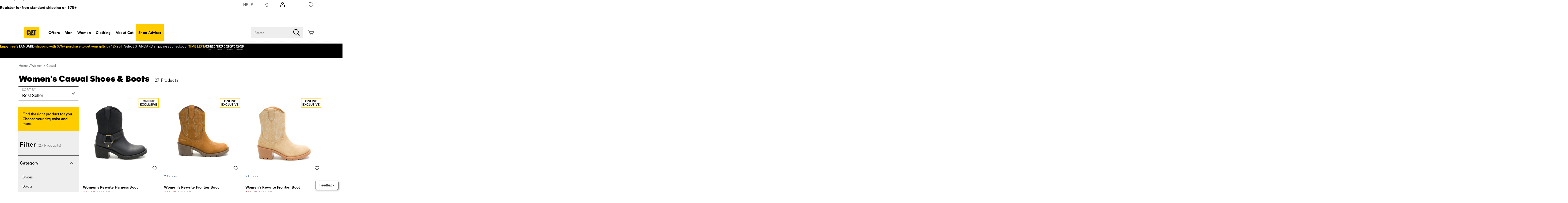

--- FILE ---
content_type: text/html;charset=UTF-8
request_url: https://www.catfootwear.com/US/en/womens-casual/
body_size: 85407
content:
<!doctype html>

<!--[if lt IE 7]> <html class="ie6 oldie" lang="en-us"> <![endif]-->
<!--[if IE 7]>    <html class="ie7 oldie" lang="en-us"> <![endif]-->
<!--[if IE 8]>    <html class="ie8 oldie" lang="en-us"> <![endif]-->
<!--[if gt IE 8]><!--> <html lang="en-us"> <!--<![endif]-->
<head>
	











































	

	
	
	

<link rel="preload" as="style" href="/on/demandware.static/Sites-catfootwear_us-Site/-/default/v1765629864626/css/responsive.min.css" />
<link rel="preload" as="script" src="/on/demandware.static/Sites-catfootwear_us-Site/-/default/v1765629864626/lib/jquery/jquery-3.5.1.min.js" />


<link rel="preconnect" href="https://www.gstatic.com">
<link rel="preconnect" href="https://www.googletagmanager.com">
<link rel="preconnect" href="https://connect.facebook.net">
<link rel="preconnect" href="https://www.google.com">
<link rel="preconnect" href="https://www.google-analytics.com">
<link rel="preconnect" href="https://www.googleoptimize.com">
<link rel="preconnect" href="https://ajax.googleapis.com">
<link rel="preconnect" href="https://fonts.googleapis.com">

<script src="/on/demandware.static/Sites-catfootwear_us-Site/-/default/v1765629864626/lib/jquery/jquery-3.5.1.min.js" type="text/javascript"></script>





<script type="text/javascript">
  var OneTrust = null;
  var scriptsToLoad = [];
  var elementsToLoad = [];
</script>
  <!-- OneTrust Cookies Consent Notice start -->
  
  <script type="text/javascript">
    
  function errorHandler() {
    setTimeout(() => {
      scriptsToLoad.forEach(script => {
        var scriptTag = document.createElement('script');
        scriptTag.type = 'text/javascript';
        scriptTag.onload = script.callbackfunction;
        scriptTag.src = script.url;
        scriptTag.async = true;
        var selector = document.getElementsByTagName(script.selector)[0];
        if(selector == undefined) {
          selector = document.getElementById(script.selector);
        }
        selector.appendChild(scriptTag);
      });
      elementsToLoad.forEach(htmlcontent => {
        var selector = document.getElementsByTagName(script.selector)[0];
        selector.appendChild(htmlcontent.element);
      });
    }, 1000);
  }
</script>
  
  <script type="text/javascript">

    function OptanonWrapper() { 
      scriptsToLoad.forEach(script => {
        OneTrust.InsertScript(script.url,script.selector, script.callbackfunction, null, script.groupId, true);
      });
      elementsToLoad.forEach(htmlcontent => {
        OneTrust.InsertHtml(htmlcontent.element,htmlcontent.selector, null, null, htmlcontent.groupId);
      });
    }
  </script>
  <!-- OneTrust Cookies Consent Notice end -->



<meta charset=UTF-8>


<script type="text/javascript">
  var gtm = 'true';
  (function() {
    if(gtm)
      dataLayer = [];
  })();
</script>


  


<script>
if(OneTrust) {
    OneTrust.InsertScript('https://www.google.com/recaptcha/api.js','head', null, null, 'C0001', true);
} else {
    var script={};
    script.url = 'https://www.google.com/recaptcha/api.js';
    script.selector ='head';
    script.groupId = 'C0001';
    scriptsToLoad.push(script);
    //OneTrust.InsertScript('https://www.google.com/recaptcha/api.js','head', null, null, 'C0003', true);
}
      
 </script>
 
	










	
		
	




	




  <title>Women’s Casual Shoes &amp; Boots for Everyday Comfort | CAT US</title>






	<meta name="robots" content="index, follow">




	
	
		
		
			
			
			

			
			<link rel="icon" type="image/png" href="https://www.catfootwear.com/on/demandware.static/-/Sites-catfootwear_us-Library/default/dwf29fe944/images/favicon/ms-icon-70x70.png" sizes="70x70" />
		
 	
		
		
			
			
			

			
			<link rel="apple-touch-icon" type="image/png" href="https://www.catfootwear.com/on/demandware.static/-/Sites-catfootwear_us-Library/default/dw0a4b3dac/images/favicon/favicon-32x32.png" sizes="32x32" />
		
 	
 	







	<meta name="description" content="Explore CAT Footwear&#39;s women&#39;s casual shoes and boots-stylish, comfortable, and built for everyday wear. Find your perfect fit today."/>


	<meta name="keywords" content="casual shoes for women, womens casual boots"/>


<meta http-equiv="X-UA-Compatible" content="IE=edge,chrome=1"/>





  
  <meta property="og:title" content="Women&rsquo;s Casual Shoes &amp; Boots for Everyday Comfort | CAT US"/>
  <meta property="og:description" content="Explore CAT Footwear's women's casual shoes and boots-stylish, comfortable, and built for everyday wear. Find your perfect fit today."/>
  <meta property="og:type" content="website"/>
  <meta property="og:url" content="https://www.catfootwear.com/US/en/womens-casual/"/>
  <meta property="og:image" content="https://s7d4.scene7.com/is/image/WolverineWorldWide/CATW-P312373-100424-F25-000?$dw-large$"/>
  <meta property="og:image:alt" content="Women&rsquo;s Casual Shoes &amp; Boots for Everyday Comfort | CAT US"/>
  <meta property="og:site_name" content="CAT Footwear"/>
  
  <meta name="twitter:card" content="summary"/>
  <meta name="twitter:title" content="Women&rsquo;s Casual Shoes &amp; Boots for Everyday Comfort | CAT US"/>
  <meta name="twitter:description" content="Explore CAT Footwear's women's casual shoes and boots-stylish, comfortable, and built for everyday wear. Find your perfect fit today."/>
  <meta name="twitter:url" content="https://www.catfootwear.com/US/en/womens-casual/"/>
  <meta name="twitter:image" content="https://s7d4.scene7.com/is/image/WolverineWorldWide/CATW-P312373-100424-F25-000?$dw-large$"/>
  <meta name="twitter:image:alt" content="Women&rsquo;s Casual Shoes &amp; Boots for Everyday Comfort | CAT US"/>
  <meta name="twitter:site" content=""/>











<link rel="stylesheet" media="print" href="/on/demandware.static/Sites-catfootwear_us-Site/-/default/v1765629864626/css/print.css" />



<link href="/on/demandware.static/Sites-catfootwear_us-Site/-/default/v1765629864626/lib/jquery/ui/jquery-ui.custom.min.css" type="text/css" rel="stylesheet" />
<link href="/on/demandware.static/Sites-catfootwear_us-Site/-/default/v1765629864626/lib/jquery/jscrollpane/jquery.jscrollpane.css" type="text/css" rel="stylesheet" />
<link href="/on/demandware.static/Sites-catfootwear_us-Site/-/default/v1765629864626/lib/jquery/flexslider/flexslider.css" type="text/css" rel="stylesheet" />





<!-- Custom page fonts -->

<link rel="stylesheet" href="/on/demandware.static/Sites-catfootwear_us-Site/-/default/v1765629864626/css/normalize.css" />
<link rel="stylesheet" href="/on/demandware.static/Sites-catfootwear_us-Site/-/default/v1765629864626/css/iestyles.css" />
<link rel="stylesheet" href="/on/demandware.static/Sites-catfootwear_us-Site/-/default/v1765629864626/css/barcode.css" />
<link rel="stylesheet" href="/on/demandware.static/Sites-catfootwear_us-Site/-/default/v1765629864626/css/flexboxgrid.css" />



<!--  UI -->



	<link rel="stylesheet" type="text/css" href="/on/demandware.static/-/Library-Sites-FONTS/default/v1765629864626/catfootwear/webfonts.css" />


<link rel="stylesheet" href="/on/demandware.static/Sites-catfootwear_us-Site/-/default/v1765629864626/css/responsive.min.css" />





  
    <meta name="viewport" content="width=device-width, initial-scale=1" />
    <meta http-equiv="X-UA-Compatible" content="IE=edge" />  
  






	
		<link rel="stylesheet" href="/on/demandware.static/-/Sites-catfootwear_us-Library/default/v1765629864626/styles/catfootwear-content.css" />
	









 



<script src="/on/demandware.static/Sites-catfootwear_us-Site/-/default/v1765629864626/lib/jquery/jquery-3.5.1.min.js" type="text/javascript"></script>

    <script src="/on/demandware.static/Sites-catfootwear_us-Site/-/default/v1765629864626/lib/jquery/jquery-migrate/jquery-migrate-3.3.1.js" type="text/javascript" ></script>

<script src="/on/demandware.static/Sites-catfootwear_us-Site/-/default/v1765629864626/lib/jquery/jscrollpane/jquery.jscrollpane.min.js" type="text/javascript" defer></script>
<script src="/on/demandware.static/Sites-catfootwear_us-Site/-/default/v1765629864626/lib/jquery/lightgallery/lightgallery.v1.3.2.js" type="text/javascript" defer></script>
<script src="/on/demandware.static/Sites-catfootwear_us-Site/-/default/v1765629864626/lib/jquery/jscrollpane/jquery.mousewheel.min.js" type="text/javascript" defer></script>
<script src="/on/demandware.static/Sites-catfootwear_us-Site/-/default/v1765629864626/lib/header/sessionPageUpdate.js" type="text/javascript" defer></script>



<script type="text/javascript">var app={};</script>

<!--[if lt IE 9]>
<script src="/on/demandware.static/Sites-catfootwear_us-Site/-/default/v1765629864626/lib/html5.js"></script>
<script src="/on/demandware.static/Sites-catfootwear_us-Site/-/default/v1765629864626/lib/json2.js"></script>
<![endif]-->

<script type="text/javascript">//<!--
/* <![CDATA[ (head-active_data.js) */
var dw = (window.dw || {});
dw.ac = {
    _analytics: null,
    _events: [],
    _category: "",
    _searchData: "",
    _anact: "",
    _anact_nohit_tag: "",
    _analytics_enabled: "true",
    _timeZone: "US/Eastern",
    _capture: function(configs) {
        if (Object.prototype.toString.call(configs) === "[object Array]") {
            configs.forEach(captureObject);
            return;
        }
        dw.ac._events.push(configs);
    },
	capture: function() { 
		dw.ac._capture(arguments);
		// send to CQ as well:
		if (window.CQuotient) {
			window.CQuotient.trackEventsFromAC(arguments);
		}
	},
    EV_PRD_SEARCHHIT: "searchhit",
    EV_PRD_DETAIL: "detail",
    EV_PRD_RECOMMENDATION: "recommendation",
    EV_PRD_SETPRODUCT: "setproduct",
    applyContext: function(context) {
        if (typeof context === "object" && context.hasOwnProperty("category")) {
        	dw.ac._category = context.category;
        }
        if (typeof context === "object" && context.hasOwnProperty("searchData")) {
        	dw.ac._searchData = context.searchData;
        }
    },
    setDWAnalytics: function(analytics) {
        dw.ac._analytics = analytics;
    },
    eventsIsEmpty: function() {
        return 0 == dw.ac._events.length;
    }
};
/* ]]> */
// -->
</script>
<script type="text/javascript">//<!--
/* <![CDATA[ (head-cquotient.js) */
var CQuotient = window.CQuotient = {};
CQuotient.clientId = 'aako-catfootwear_us';
CQuotient.realm = 'aako';
CQuotient.siteId = 'catfootwear_us';
CQuotient.instanceType = 'prd';
CQuotient.locale = 'default';
CQuotient.fbPixelId = '__UNKNOWN__';
CQuotient.activities = [];
CQuotient.cqcid='';
CQuotient.cquid='';
CQuotient.cqeid='';
CQuotient.cqlid='';
CQuotient.apiHost='api.cquotient.com';
/* Turn this on to test against Staging Einstein */
/* CQuotient.useTest= true; */
CQuotient.useTest = ('true' === 'false');
CQuotient.initFromCookies = function () {
	var ca = document.cookie.split(';');
	for(var i=0;i < ca.length;i++) {
	  var c = ca[i];
	  while (c.charAt(0)==' ') c = c.substring(1,c.length);
	  if (c.indexOf('cqcid=') == 0) {
		CQuotient.cqcid=c.substring('cqcid='.length,c.length);
	  } else if (c.indexOf('cquid=') == 0) {
		  var value = c.substring('cquid='.length,c.length);
		  if (value) {
		  	var split_value = value.split("|", 3);
		  	if (split_value.length > 0) {
			  CQuotient.cquid=split_value[0];
		  	}
		  	if (split_value.length > 1) {
			  CQuotient.cqeid=split_value[1];
		  	}
		  	if (split_value.length > 2) {
			  CQuotient.cqlid=split_value[2];
		  	}
		  }
	  }
	}
}
CQuotient.getCQCookieId = function () {
	if(window.CQuotient.cqcid == '')
		window.CQuotient.initFromCookies();
	return window.CQuotient.cqcid;
};
CQuotient.getCQUserId = function () {
	if(window.CQuotient.cquid == '')
		window.CQuotient.initFromCookies();
	return window.CQuotient.cquid;
};
CQuotient.getCQHashedEmail = function () {
	if(window.CQuotient.cqeid == '')
		window.CQuotient.initFromCookies();
	return window.CQuotient.cqeid;
};
CQuotient.getCQHashedLogin = function () {
	if(window.CQuotient.cqlid == '')
		window.CQuotient.initFromCookies();
	return window.CQuotient.cqlid;
};
CQuotient.trackEventsFromAC = function (/* Object or Array */ events) {
try {
	if (Object.prototype.toString.call(events) === "[object Array]") {
		events.forEach(_trackASingleCQEvent);
	} else {
		CQuotient._trackASingleCQEvent(events);
	}
} catch(err) {}
};
CQuotient._trackASingleCQEvent = function ( /* Object */ event) {
	if (event && event.id) {
		if (event.type === dw.ac.EV_PRD_DETAIL) {
			CQuotient.trackViewProduct( {id:'', alt_id: event.id, type: 'raw_sku'} );
		} // not handling the other dw.ac.* events currently
	}
};
CQuotient.trackViewProduct = function(/* Object */ cqParamData){
	var cq_params = {};
	cq_params.cookieId = CQuotient.getCQCookieId();
	cq_params.userId = CQuotient.getCQUserId();
	cq_params.emailId = CQuotient.getCQHashedEmail();
	cq_params.loginId = CQuotient.getCQHashedLogin();
	cq_params.product = cqParamData.product;
	cq_params.realm = cqParamData.realm;
	cq_params.siteId = cqParamData.siteId;
	cq_params.instanceType = cqParamData.instanceType;
	cq_params.locale = CQuotient.locale;
	
	if(CQuotient.sendActivity) {
		CQuotient.sendActivity(CQuotient.clientId, 'viewProduct', cq_params);
	} else {
		CQuotient.activities.push({activityType: 'viewProduct', parameters: cq_params});
	}
};
/* ]]> */
// -->
</script>
<!-- Demandware Apple Pay -->

<style type="text/css">ISAPPLEPAY{display:inline}.dw-apple-pay-button,.dw-apple-pay-button:hover,.dw-apple-pay-button:active{background-color:black;background-image:-webkit-named-image(apple-pay-logo-white);background-position:50% 50%;background-repeat:no-repeat;background-size:75% 60%;border-radius:5px;border:1px solid black;box-sizing:border-box;margin:5px auto;min-height:30px;min-width:100px;padding:0}
.dw-apple-pay-button:after{content:'Apple Pay';visibility:hidden}.dw-apple-pay-button.dw-apple-pay-logo-white{background-color:white;border-color:white;background-image:-webkit-named-image(apple-pay-logo-black);color:black}.dw-apple-pay-button.dw-apple-pay-logo-white.dw-apple-pay-border{border-color:black}</style>




<!-- apple touch icons -->



<!--  128 barcode -->






    
    	
    
    <meta name="google-site-verification" content="rriEwN6GJmChl61_zoA-aKUhxgOcYCFcFgIBYOH2Ycc" />





    
    	
    
    <meta name="msvalidate.01" content="AEBAA6E09D7C8EE5F88B52B7469AA7DB" />









    
    	
    
    <meta name="p:domain_verify" content="725b0bfb2f4e23b350bf13403b008121" />



    <link rel="canonical" href="https://www.catfootwear.com/US/en/womens-casual/"/>

  

    <script src="//rum-static.pingdom.net/pa-63c1a971405b1d0011001869.js" async></script>



<link rel="dns-prefetch" href="//app.omniconvert.com" />
<script type="text/javascript">window._mktz=window._mktz||[];</script>
<script src="https://cdn.omniconvert.com/js/nd8631d.js" async></script>












	









	<!-- dwMarker="content" dwContentID="647d600de83e158ad04c8e0099" -->
	<div class="content-asset" data-content-asset="unisex-toggler-04292025">
			
				<!-- Repository: https://github.com/WolverineWorldWide/fed-tickets/tree/master/projects/unisex-toggler/unisex-toggler-04292025.hbs -->

<script>
  window.unisexLang = "en";
  window.unisexTranslations = {
    adult: {
      en: { mens: "Mens", womens: "Womens", size: "Size" },
      fr: { mens: "Hommes", womens: "Femmes", size: "Taille" },
      de: { mens: "Herren", womens: "Damen", size: "Größe" },
      nl: { mens: "Heren", womens: "Dames", size: "Maat" },
      es: { mens: "Hombre", womens: "Mujer", size: "Talla" },
      it: { mens: "Uomo", womens: "Donna", size: "Taglia" },
    },
    kids: {
      en: { mens: "Big Kids ", womens: "Womens ", size: "Size" },
      fr: { mens: "Enfants", womens: "Femmes", size: "Taille" },
      de: { mens: "Kinder", womens: "Damen", size: "Größe" },
      nl: { mens: "Kinderen", womens: "Dames", size: "Maat" },
      es: { mens: "Niños", womens: "Mujer", size: "Talla" },
      it: { mens: "Bambini", womens: "Donna", size: "Taglia" },
    },
  };
  window.unisexProductGroups = [
    {
      labelKey: "adult",
      offset: 1.5,
      unit: 0.5,
      useComma: false,
      products: ["41240U", "50507U", "59864U", "59865U", "59995U", "56464U"],
    },
    {
      labelKey: "adult",
      offset: 2,
      unit: 0.5,
      useComma: false,
      products: [
        "42856U",
        "51245U",
        "51292U",
        "51310U",
        "52764U",
        "56461U",
        "58387U",
        "59246U",
        "58436U",
        "59861U",
        "59994U",
        "60452U",
        "60453U",
        "60454U",
      ],
    },
  ];
  window.miniCartSizeSelector = `.mini-cart-attributes [aria-label="Size"]`;
  window.unisexTogglerSizeTranslation = "Size:";
  window.unisexTogglerUseComma = "false";
  window.unisexTogglerOffset = "1.5";
</script>
<script>
  "use strict";
  (() => {
    // projects/unisex-toggler/ts/unisex-toggler.ts
    var sizeTranslation = window.unisexTogglerSizeTranslation || "Size:";
    var useComma = window.unisexTogglerUseComma === "true";
    var offset = Number(window.unisexTogglerOffset) || 1.5;
    var SELECTORS = {
      pdpMain: "#pdpMain",
      productContent: "#product-content",
      variationContainer:
        ".selection-attributes .variation-container .variations-other.variation-item .product-variations",
      variationTitle: ".product-variations .variation-title",
      swatchItem: ".swatches.size .emptyswatch .triggerclickonenter",
      swatchSelected: ".swatches.size .selected .triggerclickonenter",
      miniCartProduct: ".mini-cart-product",
      miniCartWrapper: "#MiniCart__Wrapper",
      fullCartProduct: ".bfx-product",
      fullCartWrapper: "#cart-table, .cart-item-list",
      desktopCartSizeContainer: ".item-details > span.value:first-of-type",
      mobileCartWrapValues:
        ".cart-item-details-info-variationvalues .wrap-variation-values",
      checkoutWrapper: "ul.product-list",
      checkoutItem: ".product-item",
      checkoutSizeParagraph: ".product-info p:nth-of-type(2)",
    };
    var SELECTORS_BIG_KIDS = {
      variationContainer:
        ".selection-attributes .variation-container .variations-other.variation-item .product-variations",
      variationTitle: ".product-variations .variation-title",
      swatchItem: ".swatches.bigkidshoesize .emptyswatch .triggerclickonenter",
      swatchSelected:
        ".swatches.bigkidshoesize .emptyswatch.selected .triggerclickonenter",
    };
    document.addEventListener("DOMContentLoaded", () => {
      const lang = window.unisexLang || "en";
      const translationsAll = window.unisexTranslations;
      const groups = window.unisexProductGroups;
      if (!translationsAll || !groups) {
        console.warn("[Unisex Toggler] Missing globals", {
          translationsAll,
          groups,
        });
        return;
      }
      function findGroup(pid) {
        return groups.find((g) => g.products.includes(pid)) || null;
      }
      function unisexCheck() {
        const pid =
          document.querySelector(SELECTORS.pdpMain)?.getAttribute("data-pid") ||
          "";
        return !!findGroup(pid);
      }
      function injectToggle(root = document) {
        const pid =
          root.querySelector(SELECTORS.pdpMain)?.getAttribute("data-pid") || "";
        const group = findGroup(pid);
        if (!group) return;
        if (group.labelOnly?.includes(pid)) {
          return;
        }
        const labels = translationsAll[group.labelKey][lang];
        const contentEl = root.querySelector(SELECTORS.productContent);
        const titleEl = root.querySelector(SELECTORS.variationTitle);
        if (!contentEl || !titleEl) return;
        if (!contentEl.getAttribute("genderSize")) {
          const init = document.referrer.toLowerCase().includes("/womens")
            ? "womens"
            : "mens";
          contentEl.setAttribute("genderSize", init);
        }
        if (root.querySelector("#unisexSizeSelector")) return;
        const wrapper = document.createElement("div");
        wrapper.id = "unisexSizeSelector";
        wrapper.className = "toggle-switch";
        wrapper.innerHTML = `
      <input type="checkbox" class="toggle-input" id="toggle">
      <label for="toggle" class="toggle-label" checked="">
        <span style="z-index: 1" class="toggle-text toggle-text-left">${labels.mens}</span>
        <span class="toggle-pill"></span>
        <span style="z-index: 1" class="toggle-text toggle-text-right">${labels.womens}</span>
      </label>`;
        titleEl.after(wrapper);
        const input = wrapper.querySelector("#toggle");
        input.checked = contentEl.getAttribute("genderSize") === "womens";
        input.addEventListener("change", () => {
          const mode = input.checked ? "womens" : "mens";
          contentEl.setAttribute("genderSize", mode);
          labelChanger(mode, root, group);
        });
      }
      function injectToggleForBigKids(root = document) {
        const pid =
          root.querySelector(SELECTORS.pdpMain)?.getAttribute("data-pid") || "";
        const group = findGroup(pid);
        if (!group || group.labelKey !== "kids") return;
        const labels = translationsAll[group.labelKey][lang];
        const contentEl = root.querySelector(SELECTORS.productContent);
        const titleEl = root.querySelector(SELECTORS_BIG_KIDS.variationTitle);
        if (!contentEl || !titleEl) return;
        if (!contentEl.getAttribute("genderSize")) {
          const init = document.referrer.toLowerCase().includes("/womens")
            ? "womens"
            : "mens";
          contentEl.setAttribute("genderSize", init);
        }
        if (root.querySelector("#unisexSizeSelector")) return;
        const wrapper = document.createElement("div");
        wrapper.id = "unisexSizeSelector";
        wrapper.className = "toggle-switch";
        wrapper.innerHTML = `
      <input type="checkbox" class="toggle-input" id="toggle-bigkids">
      <label for="toggle-bigkids" class="toggle-label">
        <span class="toggle-text toggle-text-left">${labels.mens}</span>
        <span class="toggle-pill"></span>
        <span class="toggle-text toggle-text-right">${labels.womens}</span>
      </label>`;
        titleEl.after(wrapper);
        const input = wrapper.querySelector("#toggle-bigkids");
        input.checked = contentEl.getAttribute("genderSize") === "womens";
        input.addEventListener("change", () => {
          const mode = input.checked ? "womens" : "mens";
          contentEl.setAttribute("genderSize", mode);
          labelChangerBigKids(mode, root, group);
          updateSizeChartLabelsBigKids(mode);
          observeAndSetVariationLabel(root);
        });
        const initialMode = input.checked ? "womens" : "mens";
        updateSizeChartLabelsBigKids(initialMode);
        annotateSizesBigKids(root, group);
        labelChangerBigKids(initialMode, root, group);
        const target = root.querySelector(".swatches.bigkidshoesize");
        if (target) {
          const observer = new MutationObserver((mutations, obs) => {
            obs.disconnect();
            const currentMode = contentEl.getAttribute("genderSize");
            annotateSizesBigKids(root, group);
            labelChangerBigKids(currentMode, root, group);
            requestAnimationFrame(() => {
              obs.observe(target, { childList: true, subtree: true });
            });
          });
          observer.observe(target, { childList: true, subtree: true });
        }
      }
      function annotateSizes(root = document, group) {
        root.querySelectorAll(SELECTORS.swatchItem).forEach((box) => {
          const rawSize = box
            .closest("label")
            ?.getAttribute("data-value")
            ?.trim();
          const num = parseFloat(rawSize?.replace(",", ".") || "");
          if (isNaN(num)) return;
          const mapped = (num + offset).toFixed(1);
          let display = useComma ? mapped.replace(".", ",") : mapped;
          if (display.endsWith(".0")) {
            display = display.slice(0, -2);
          }
          box.setAttribute("mensSize", rawSize);
          box.setAttribute("womensSize", display);
          if (!box.querySelector(".subsize-container")) {
            const wrapper = document.createElement("div");
            wrapper.className = "subsize-container";
            const innerDiv = document.createElement("div");
            innerDiv.textContent = display;
            wrapper.appendChild(innerDiv);
            box.appendChild(wrapper);
          }
        });
      }
      function annotateSizesBigKids(root = document, group) {
        root.querySelectorAll(SELECTORS_BIG_KIDS.swatchItem).forEach((el) => {
          const label = el.closest("label");
          if (!label) return;
          const rawSize = label.getAttribute("data-value")?.trim();
          const num = parseFloat(rawSize?.replace(",", ".") || "");
          if (isNaN(num)) return;
          const mapped = (num + offset).toFixed(1);
          let display = useComma ? mapped.replace(".", ",") : mapped;
          if (display.endsWith(".0")) display = display.slice(0, -2);
          el.setAttribute("mensSize", rawSize);
          el.setAttribute("womensSize", display);
          while (el.firstChild) el.removeChild(el.firstChild);
          const baseSpan = document.createElement("span");
          baseSpan.className = "base-size-text";
          baseSpan.textContent = rawSize;
          const subSpan = document.createElement("span");
          subSpan.className = "subsize-container";
          subSpan.textContent = display;
          el.appendChild(baseSpan);
          el.appendChild(subSpan);
        });
      }
      function sizeWidthChecker(mode, root = document, group) {
        const label = root.querySelector(
          ".selection-attributes .variation-container .variations-other.variation-item .product-variations .variation-title .normal",
        );
        const sel = root.querySelector(
          ".swatches.size .emptyswatch.selected .triggerclickonenter",
        );
        const widthEl = root.querySelector(
          ".sizewidthdropdown .emptyswatch.selected span",
        );
        if (!label || !sel || !widthEl) return;
        const mensSize = sel.getAttribute("menssize");
        const womensSize = sel.getAttribute("womenssize");
        let width = widthEl.textContent?.trim() || "Regular";
        if (width === "M") {
          width = "Medium";
        }
        if (width === "W") {
          width = "Wide";
        }
        const size = mode === "womens" ? womensSize : mensSize;
        const gender = mode === "womens" ? "Womens" : "Mens";
        if (size) {
          label.innerText = `${gender} ${size} ${width}`;
        }
      }
      function labelChanger(gender, root = document, group) {
        root.querySelectorAll(SELECTORS.swatchItem).forEach((box) => {
          const sub = box.querySelector(".subsize-container");
          if (!sub) return;
          box.style.visibility = gender === "mens" ? "visible" : "collapse";
          sub.style.visibility = gender === "mens" ? "collapse" : "visible";
          sizeWidthChecker(gender, root, group);
        });
      }
      function labelChangerBigKids(gender, root = document, group) {
        root.querySelectorAll(SELECTORS_BIG_KIDS.swatchItem).forEach((el) => {
          const base = el.querySelector(".base-size-text");
          const sub = el.querySelector(".subsize-container");
          if (!base || !sub) return;
          if (gender === "mens") {
            base.style.display = "initial";
            base.style.visibility = "initial";
            sub.style.display = "none";
          } else {
            base.style.display = "none";
            sub.style.display = "initial";
            sub.style.visibility = "initial";
          }
        });
        sizeWidthChecker(gender, root, group);
      }
      function labelChangerBigKidsQuickAdd(gender, root = document, group) {
        if (!group) return;
        root
          .querySelectorAll(
            ".swatches.bigkidshoesize .emptyswatch .triggerclickonenter",
          )
          .forEach((el) => {
            const label = el.closest("label");
            if (!label) return;
            const raw = label.getAttribute("data-value");
            const base = parseFloat(raw || "");
            if (isNaN(base)) return;
            const size = gender === "womens" ? base + offset : base;
            const textNode = Array.from(el.childNodes).find(
              (n) => n.nodeType === 3,
            );
            if (textNode) {
              textNode.nodeValue = size % 1 === 0 ? `${size}` : size.toFixed(1);
            }
          });
        sizeWidthChecker(gender, root, group);
      }
      function updateSizeChartLabelsBigKids(mode, root = document, group) {
        const headers = root.querySelectorAll(
          ".size-chart__table-header-cell, .size-chart__table-col-heading",
        );
        if (!headers.length || !group) return;
        const labels = translationsAll[group.labelKey][lang];
        const targetText = mode === "womens" ? labels.womens : labels.mens;
        headers.forEach((el) => {
          const original = el.getAttribute("data-original-text");
          const current = el.textContent?.trim() || "";
          if (!original) {
            el.setAttribute("data-original-text", current);
          }
          const baseText = el.getAttribute("data-original-text") || "";
          if (
            baseText.toLowerCase().includes(labels.mens.toLowerCase()) ||
            baseText.toLowerCase().includes(labels.womens.toLowerCase())
          ) {
            el.textContent = baseText
              .replace(labels.mens, targetText)
              .replace(labels.womens, targetText);
          }
        });
      }
      function observeAndSetVariationLabel(root = document) {
        const contentEl = root.querySelector(SELECTORS.productContent);
        const pid =
          root.querySelector(SELECTORS.pdpMain)?.getAttribute("data-pid") || "";
        const group = findGroup(pid);
        const labelEl = root.querySelector(".variation-title .normal");
        if (!contentEl || !group || !labelEl) return;
        let lastSetText = "";
        const updateLabel = () => {
          const selectors2 =
            group.labelKey === "kids" ? SELECTORS_BIG_KIDS : SELECTORS;
          const selected = root.querySelector(selectors2.swatchSelected);
          const widthEl = root.querySelector(
            ".sizewidthdropdown .emptyswatch.selected span",
          );
          if (!selected || !widthEl) return;
          const liveMode = contentEl.getAttribute("genderSize") || "mens";
          const size = selected.getAttribute(`${liveMode}Size`);
          if (!size) return;
          const labels = translationsAll[group.labelKey][lang];
          const labelPrefix =
            liveMode === "womens" ? labels.womens : labels.mens;
          let width = widthEl.textContent?.trim() || "Medium";
          if (width === "M") {
            width = "Medium";
          }
          if (width === "W") {
            width = "Wide";
          }
          const newText = `${labelPrefix} ${size} ${width}`;
          if (labelEl.textContent !== newText) {
            labelEl.textContent = newText;
            lastSetText = newText;
          }
        };
        updateLabel();
        const observer = new MutationObserver((mutations) => {
          for (const m of mutations) {
            if (m.type === "characterData" || m.type === "childList") {
              if (labelEl.textContent !== lastSetText) {
                updateLabel();
              }
            }
          }
        });
        observer.observe(labelEl, {
          characterData: true,
          subtree: true,
          childList: true,
        });
        const selectors =
          group.labelKey === "kids" ? SELECTORS_BIG_KIDS : SELECTORS;
        root.querySelectorAll(selectors.swatchItem).forEach((el) => {
          el.addEventListener("click", updateLabel);
        });
        root
          .querySelectorAll(".sizewidthdropdown .emptyswatch")
          .forEach((el) => {
            el.addEventListener("click", updateLabel);
          });
      }
      (function initPdp() {
        if (!unisexCheck()) return;
        const pid =
          document.querySelector(SELECTORS.pdpMain)?.getAttribute("data-pid") ||
          "";
        const group = findGroup(pid);
        const isBigKids = group.type === "bigKids";
        if (isBigKids) {
          injectToggleForBigKids();
        } else {
          injectToggle();
        }
        if (isBigKids) {
          annotateSizesBigKids(document, group);
        } else {
          annotateSizes(document, group);
        }
        {
          const contentEl = document.querySelector(SELECTORS.productContent);
          const mode =
            contentEl?.getAttribute("genderSize") === "womens"
              ? "womens"
              : "mens";
          if (isBigKids) {
            labelChangerBigKids(mode, document, group);
            updateSizeChartLabelsBigKids(mode);
          } else {
            labelChanger(mode, document, group);
          }
        }
        observeAndSetVariationLabel();
        const cont = document.querySelectorAll(SELECTORS.variationContainer)[1];
        if (cont)
          new MutationObserver(() => {
            if (group.labelKey === "kids") {
              injectToggleForBigKids();
            } else {
              injectToggle();
            }
          }).observe(cont, {
            childList: true,
            subtree: true,
          });
      })();
      (function initQuick() {
        new MutationObserver((muts) => {
          muts.forEach((m) => {
            m.addedNodes.forEach((node) => {
              if (!(node instanceof HTMLElement)) return;
              const pdpNode =
                node.id === "pdpMain" ? node : node.querySelector("#pdpMain");
              if (!pdpNode) return;
              const pid = pdpNode.getAttribute("data-pid") || "";
              const group = findGroup(pid);
              if (!group) return;
              const isBigKids = group.type === "bigKids";
              if (isBigKids) {
                injectToggleForBigKids(node);
              } else {
                injectToggle(node);
              }
              if (isBigKids) {
                annotateSizesBigKids(node, group);
              } else {
                annotateSizes(node, group);
              }
              {
                const contentEl = node.querySelector(SELECTORS.productContent);
                const mode =
                  contentEl?.getAttribute("genderSize") === "womens"
                    ? "womens"
                    : "mens";
                if (isBigKids) {
                  labelChangerBigKids(mode, node, group);
                  updateSizeChartLabelsBigKids(mode);
                } else {
                  labelChanger(mode, node, group);
                }
              }
              observeAndSetVariationLabel(node);
            });
          });
        }).observe(document.body, { childList: true, subtree: true });
      })();
      (function initQuickBigKids() {
        function injectManualToggle(root) {
          const pid = root.querySelector("#pdpMain")?.getAttribute("data-pid");
          if (!pid) return;
          const group = findGroup(pid);
          if (!group || group.labelKey !== "kids") return;
          const content = root.querySelector("#product-content");
          const title = root.querySelector(".variation-title");
          if (!content || !title || root.querySelector("#unisexSizeSelector"))
            return;
          const toggle = document.createElement("div");
          toggle.id = "unisexSizeSelector";
          toggle.className = "toggle-switch";
          toggle.innerHTML = `
        <input type="checkbox" class="toggle-input" id="toggle-unisex-kids">
        <label for="toggle-unisex-kids" class="toggle-label">
          <span class="toggle-text toggle-text-left"><div style="z-index:1">${window.unisexTranslations?.kids?.en?.mens || "Big Kids"}</div></span>
          <span class="toggle-pill"></span>
          <span class="toggle-text toggle-text-right"><div style="z-index:1">${window.unisexTranslations?.kids?.en?.womens || "Womens"}</div></span>
          <span class="toggle-text toggle-text-right"><div style="z-index:1">${window.unisexTranslations?.kids?.en?.womens || "Womens"}</div></span>
        </label>
      `;
          title.after(toggle);
          if (!content.hasAttribute("genderSize")) {
            content.setAttribute("genderSize", "bigKids");
          }
          const input = toggle.querySelector("#toggle-unisex-kids");
          input.checked = content.getAttribute("genderSize") === "womens";
          input.addEventListener("change", () => {
            const mode = input.checked ? "womens" : "mens";
            content.setAttribute("genderSize", mode);
            labelChangerBigKidsQuickAdd(mode, root, group);
          });
          const initialMode = input.checked ? "womens" : "mens";
          labelChangerBigKidsQuickAdd(initialMode, root, group);
          annotateSizes(root, group);
          observeAndSetVariationLabel(root);
          new MutationObserver(() => {
            const exists = !!root.querySelector("#unisexSizeSelector");
            const stillValid = !!root.querySelector(".product-variations");
            if (!exists && stillValid) {
              injectManualToggle(root);
            } else {
              const currentMode =
                content.getAttribute("genderSize") === "womens"
                  ? "womens"
                  : "mens";
              labelChangerBigKidsQuickAdd(currentMode, root, group);
            }
          }).observe(content, { childList: true, subtree: true });
          const swatches = root.querySelector(".swatches.bigkidshoesize");
          if (swatches) {
            let debounceTimer;
            new MutationObserver(() => {
              clearTimeout(debounceTimer);
              debounceTimer = window.setTimeout(() => {
                const currentMode =
                  content.getAttribute("genderSize") === "womens"
                    ? "womens"
                    : "mens";
                labelChangerBigKidsQuickAdd(currentMode, root, group);
              }, 50);
            }).observe(swatches, {
              childList: true,
              subtree: true,
              characterData: true,
            });
          }
        }
        function monitorDomReady(root, tries = 0) {
          if (tries > 30) return;
          const content = root.querySelector("#product-content");
          const title = root.querySelector(".variation-title");
          const existingToggle = root.querySelector("#unisexSizeSelector");
          if (content && title && !existingToggle) {
            injectManualToggle(root);
          } else {
            setTimeout(() => monitorDomReady(root, tries + 1), 100);
          }
        }
        new MutationObserver((muts) => {
          muts.forEach((m) => {
            m.addedNodes.forEach((node) => {
              if (!(node instanceof HTMLElement)) return;
              const pdp = node.querySelector?.("#pdpMain");
              const isBigKids = node.querySelector?.(
                ".swatches.bigkidshoesize",
              );
              if (pdp && isBigKids) {
                monitorDomReady(node);
              }
            });
          });
        }).observe(document.body, { childList: true, subtree: true });
      })();
      (function initMini() {
        try {
          const wr = document.querySelector(SELECTORS.miniCartWrapper);
          if (!wr) return;
          const update = () => {
            document
              .querySelectorAll(SELECTORS.miniCartProduct)
              .forEach((prod) => {
                const pid = prod._component?.props?.productID;
                const group = findGroup(pid);
                if (!group) return;
                const labels = translationsAll[group.labelKey][lang];
                const attrs = prod._component?.props?.variationAttributes;
                if (!attrs) return;
                const size =
                  attrs.find((a) =>
                    group.labelKey === "kids"
                      ? a?.id === "bigKidShoeSize"
                      : a?.id === "size",
                  )?.displayValue || "";
                let width =
                  attrs.find((a) => a?.id === "width")?.displayValue ||
                  "Medium";
                if (width === "M") width = "Medium";
                else if (width === "W") width = "Wide";
                const sizeFloat = parseFloat(size.replace(",", "."));
                const womRaw = isNaN(sizeFloat)
                  ? "\u2014"
                  : (sizeFloat + offset).toFixed(1);
                const wom = womRaw.endsWith(".0")
                  ? womRaw.slice(0, -2)
                  : womRaw;
                const womDisplay = useComma ? wom.replace(".", ",") : wom;
                const text = `${sizeTranslation} ${labels.mens} ${size} ${width} / ${labels.womens} ${womDisplay} ${width}`;
                const el = prod.querySelector(window.miniCartSizeSelector);
                if (el && el.textContent !== text) {
                  el.textContent = text;
                }
              });
          };
          update();
          new MutationObserver(update).observe(wr, {
            childList: true,
            subtree: true,
          });
        } catch (error) {
          console.warn("Error updating label in the mini cart", error);
        }
      })();
      (function initFull() {
        const wr = document.querySelector(SELECTORS.fullCartWrapper);
        if (!wr) return;
        const update = () => {
          document
            .querySelectorAll(SELECTORS.fullCartProduct)
            .forEach((item) => {
              const pid =
                item.getAttribute("data-itemid") ||
                item
                  .querySelector("td.item-name")
                  ?.getAttribute("data-itemid") ||
                "";
              const group = findGroup(pid);
              if (!group) return;
              const labels = translationsAll[group.labelKey][lang];
              const sizeRaw =
                item
                  .querySelector(".bfx-product-size")
                  ?.getAttribute("data-size") ||
                item
                  .querySelector("[data-value]")
                  ?.getAttribute("data-value") ||
                "";
              let widthTextRaw =
                item
                  .querySelector(".bfx-product-attributes-value")
                  ?.textContent?.trim() || "Medium";
              if (widthTextRaw === "M") {
                widthTextRaw = "Medium";
              }
              if (widthTextRaw === "W") {
                widthTextRaw = "Wide";
              }
              const sizeFloat = parseFloat(sizeRaw.replace(",", "."));
              const womRaw = isNaN(sizeFloat)
                ? "\u2014"
                : (sizeFloat + offset).toFixed(1);
              const wom = womRaw.endsWith(".0") ? womRaw.slice(0, -2) : womRaw;
              const womDisplay = useComma ? wom.replace(".", ",") : wom;
              const mensDisplay = sizeRaw.endsWith(".0")
                ? sizeRaw.slice(0, -2)
                : sizeRaw;
              const txt = `${sizeTranslation} ${labels.mens} ${mensDisplay} ${widthTextRaw} / ${labels.womens} ${womDisplay} ${widthTextRaw}`;
              const sizeLine = item.querySelector(
                '[data-attribute="color"]',
              )?.nextElementSibling;
              if (sizeLine && sizeLine.textContent !== txt) {
                sizeLine.textContent = txt;
              }
              item
                .querySelectorAll(
                  ".bfx-product-size, .bfx-product-attributes-label",
                )
                .forEach((el) => {
                  el.closest("span.value")?.setAttribute(
                    "style",
                    "display: none",
                  );
                });
            });
        };
        update();
        new MutationObserver(update).observe(wr, {
          childList: true,
          subtree: true,
        });
      })();
      (function initCheckout() {
        const wr = document.querySelector(SELECTORS.checkoutWrapper);
        if (!wr) return;
        const update = (attempt = 1) => {
          if (attempt > 5) return;
          wr.querySelectorAll(SELECTORS.checkoutItem).forEach((prod) => {
            const pid =
              prod
                .querySelector("h3.spc-product-name")
                ?.getAttribute("data-product-itemid") || "";
            const group = findGroup(pid);
            if (!group) return;
            const labels = translationsAll[group.labelKey][lang];
            const offset2 = group.offset;
            const useComma2 = group.useComma ?? false;
            const sizeTranslation2 = "Size:";
            const pElems = prod.querySelectorAll("p");
            const sizeLine = Array.from(pElems).find((p) =>
              p.textContent?.trim().startsWith(sizeTranslation2),
            );
            if (!sizeLine) return;
            const rawText =
              sizeLine.textContent?.replace(sizeTranslation2, "").trim() || "";
            const [baseSize, widthRaw] = rawText.split(" ");
            let width = widthRaw === "W" ? "Wide" : "Medium";
            if (width === "M") {
              width = "Medium";
            }
            if (width === "W") {
              width = "Wide";
            }
            const parsed = parseFloat(baseSize?.replace(",", "."));
            if (isNaN(parsed)) {
              return setTimeout(() => update(attempt + 1), 100);
            }
            const womRaw = (parsed + offset2).toFixed(1);
            const wom = womRaw.endsWith(".0") ? womRaw.slice(0, -2) : womRaw;
            const womDisplay = useComma2 ? wom.replace(".", ",") : wom;
            const newText = `${sizeTranslation2} ${labels.mens} ${baseSize} ${width} / ${labels.womens} ${womDisplay} ${width}`;
            if (sizeLine.textContent !== newText) {
              sizeLine.textContent = newText;
            }
          });
        };
        update();
        new MutationObserver(() => update()).observe(wr, {
          childList: true,
          subtree: true,
        });
      })();
      new MutationObserver(() => {
        const pid =
          document.querySelector(SELECTORS.pdpMain)?.getAttribute("data-pid") ||
          "";
        const group = findGroup(pid);
        if (!group || group.labelKey === "kids") return;
        if (document.querySelector(SELECTORS.pdpMain) && unisexCheck()) {
          injectToggle();
          annotateSizes(document, group);
        }
      }).observe(document.body, { childList: true, subtree: true });
    });
  })();
</script>
<div></div>

			
	</div>
	<!-- End content-asset -->




<link rel="stylesheet" href="https://www.catfootwear.com/on/demandware.static/-/Sites-catfootwear_us-Library/default/v1765629864626/css/unisex-size-selector.css" />
<style>
  :root {
    /* colors */
    --color-primary: #000;
    --color-secondary: #fff;
    --color-tertiary: #ffcd00;
    --color-quaternary: #dadada;
    /* fonts */
    --font-primary: "Mier-B-Bold", Arial, Helvetica, sans-serif;
    --font-secondary: "Mier-A-Black", Arial, Helvetica, sans-serif;
    --font-tertiary: "Mier-B", Arial, "Helvetica Neue", Helvetica, sans-serif;
    /* font sizes */
    /* Regretted doing this since it updates the root font size and can cause an accessibility issue, at least for the assets that rely on them. Keeping for now till all assets that relied on them are no longer active. (KM) */
    --font-size-primary: 1.563vw;
    --font-size-secondary: 0.521vw;
    --font-size-tertiary: 0.625rem;
  }
</style>

<!-- form-handler -->
<script>
  window.emailPreferencesURL = "https://www.catfootwear.com/US/en/emailpreferences";
</script>
<script src="https://www.catfootwear.com/on/demandware.static/-/Sites-catfootwear_us-Library/default/v1765629864626/js/form-handler/index.min.js"></script>

<!-- fed-lib -->
<script src="https://www.catfootwear.com/on/demandware.static/-/Sites-catfootwear_us-Library/default/v1765629864626/js/fed-lib/index.min.js"></script>

<!-- email-signup-v2 -->
<script
  src="https://www.catfootwear.com/on/demandware.static/-/Sites-catfootwear_us-Library/default/v1765629864626/js/email-signup-v2_recaptcha.js"
  charset="https://www.catfootwear.com/on/demandware.static/-/Sites-catfootwear_us-Library/default/v1765629864626/utf-8"
></script>
<script>
  $(function () {
    // brand specific email options
    var email_opt = {
      sourceCodeVar: "src",
      sourceCode: "welcome15",
      removePromoTabInfoBar: true,
      emailURL: "https://www.catfootwear.com/US/en/emailpreferences",
      successHTML:
        '<p class="email-offer-success-msg">Thanks for signing up!</p><p class="email-offer-applied-msg">15% OFF IS APPLIED TO YOUR CART</p>',
    };

    // document ready initialize email signup
    email_signup.init(email_opt);

    var promoURL =
      window.app.urls.cartShow +
      "?" +
      email_signup.options.sourceCodeVar +
      "=" +
      email_signup.options.sourceCode;

    // Code to check for source code in URL and update email signups
    const urlQuery = window.location.search;
    const urlParams = new URLSearchParams(urlQuery);
    const urlSourceCode = urlParams.get(email_opt.sourceCodeVar) || undefined;

    if (urlSourceCode === email_opt.sourceCode) {
      fedlib.writeCookie(email_signup.emailSignupCookieName, "true", 14);
      email_signup.promoAppliedCheck();
    }

    /* Attentive callback script */
    window.attn_email_save = function () {
      $.ajax({
        url: promoURL,
        type: "POST",
        data: "",
        success: function (data, response) {
          console.log("promo applied success!");
          fedlib.writeCookie(email_signup.emailSignupCookieName, "true", 14);
          email_signup.promoAppliedCheck();
          if (fedlib.getCurrentPageName() == "cart") {
            location.reload();
          }
        },
        error: function (data, response) {
          var errMsg = data.error;
          alert(errMsg);
        },
      });
    }; /* end Attentive callback script */
    // note: ref to Attentive script is coming from Google Tag Manager
  });
</script>













<!-- Dynamic changing of the scarcity message based on stock levels -->










	<!-- dwMarker="content" dwContentID="9d8f8a0d2d8597bbb93912161f" -->
	<div class="content-asset" data-content-asset="scarcity-message-include">
			
				<script>
  setInterval(() => {
    var elscarcityreplace = document.querySelector(".scarcity-string");
    if (
      elscarcityreplace &&
      elscarcityreplace.textContent.includes("GLOBAL.SCARCITYMSGSINGLE")
    ) {
      elscarcityreplace.textContent = "LOW STOCK: 1 AVAILABLE!";
    }
  }, 100);
  setInterval(() => {
    $(".email-opt-in-chkbox").prop("checked", false);
  }, 500);
</script>

			
	</div>
	<!-- End content-asset -->








  
  
  
  
	
  <script>
  if(OneTrust) {
    OneTrust.InsertScript('https://apps.bazaarvoice.com/deployments/cat_footwear/main_site/production/en_US/bv.js','head', null, null, 'C0003', true);
  } else {
      var script={};
      script.url = 'https://apps.bazaarvoice.com/deployments/cat_footwear/main_site/production/en_US/bv.js';
      script.selector ='head';
      script.groupId = 'C0003';
      scriptsToLoad.push(script);
      //OneTrust.InsertScript('https://apps.bazaarvoice.com/deployments/cat_footwear/main_site/production/en_US/bv.js','head', null, null, 'C0003', true);
  }
  </script>
	
	



  
<meta itemprop="abIndicator" content="GA360 A/B Test QA Indicator" />
<meta itemprop="sourcecode" content="GA360 Source Code Promo QA Inidcator" />






	


	

    
    

    
        
                
                
                
                
                    <link rel="alternate" hreflang="en-US" href="https://www.catfootwear.com/US/en/womens-casual/" />
                
        
    

	
	
</head>
<body data-category-id="womens-casual" class="is-responsive">
	<div id="wrapper" class="pt_product-search-result">
		


<a href="#main" class="skip-nav">Skip to content</a>


        <div id="desktop-header">
            















































<div class="header-style-wrapper">
  <div class="full-top-header-banner">
    
	 

	
  </div>

  <div id="header" >
    <div class="top-of-header ">
      <div class="top-header-banner">
        
	 


	







<!--
  Developer: AKW
  Ticket: BA-3083
  Description: Adjust Return Language
  Asset: top-header-banner-20251203-logged-out
-->

<section id="top-header-banner">
  <div class="carousel-container">
    <div class="carousel">
      <div class="carousel-slide">
        <h3 class="fed-heading-secondary">
          Extended Holiday Returns: Purchases made after 10/1/25 eligible
          through 1/31/26
        </h3>
      </div>

      <div class="carousel-slide">
        <a href="https://www.catfootwear.com/US/en/content?caid=cs-shipping-info">
          <h3 class="fed-heading-secondary">Free Shipping on orders $99+</h3>
        </a>
      </div>

      <div class="carousel-slide">
        <a href="https://www.catfootwear.com/US/en/account">
          <h3 class="fed-heading-secondary">
            Register for free standard shipping on $75+
          </h3>
        </a>
      </div>
    </div>
  </div>

  <style>
    #mobile-header .cookie-promo {
      display: none;
    }

    #top-header-banner {
      --slide-height: 31px;
      --slide-width: 100%;
      position: relative;
      padding: 0;
      box-sizing: border-box;
      line-height: normal;
      z-index: 1;
      overflow: hidden;
      margin-inline: 3em;
      margin-inline: 0;
      text-align: center;
      font-size: 10px;
    }
    #top-header-banner * {
      font-size: 1em;
    }
    @media (min-width: 641px) {
      #top-header-banner {
        justify-content: flex-start;
        margin-inline: 75px 0;
        text-align: left;
        font-size: 8px;
      }
    }
    @media (min-width: 1001px) {
      #top-header-banner {
        margin-inline: 135px 0;
        font-size: 9px;
      }
    }
    @media (min-width: 1201px) {
      #top-header-banner {
        font-size: 10px;
      }
    }
    #top-header-banner .carousel-container {
      height: var(--slide-height);
      overflow: hidden;
      position: relative;
    }
    #top-header-banner .carousel {
      display: flex;
      flex-direction: column;
      position: absolute;
      top: 0;
      width: 100%;
      transition: top 0.5s ease-in-out;
    }
    #top-header-banner .carousel-slide {
      width: var(--slide-width);
      height: var(--slide-height);
      display: flex;
    }
    #top-header-banner .carousel-slide > * {
      display: flex;
      justify-content: center;
      align-items: center;
      margin-inline: auto;
    }
    @media (min-width: 641px) {
      #top-header-banner .carousel-slide > * {
        justify-content: flex-start;
        margin-inline: unset;
      }
    }
    #top-header-banner .carousel-slide a {
      text-decoration: underline;
      text-decoration-color: transparent;
      transition: text-decoration-color 0.2s ease-in-out;
    }
    #top-header-banner .carousel-slide a:hover {
      text-decoration-color: currentColor;
    }
    #top-header-banner .carousel-slide h3 {
      margin-block: 0;
      letter-spacing: 0.03em;
      font-size: 0.7em;
    }
    @media (min-width: 641px) {
      #top-header-banner .carousel-slide h3 {
        font-size: 1.4em;
      }
    }
  </style>
  <script>
    "use strict";
    (() => {
      // 2025/12/CAT/BA-3083 AKW - Adjust Return Language/top-header-banner/_scripts/scripts.js
      var slidePauseDuration = 3e3;
      var slideTransitionSpeed = 500;
      var carousels = document.querySelectorAll("#top-header-banner .carousel");
      carousels.forEach((carousel) => {
        const slides = carousel.querySelectorAll(".carousel-slide");
        const slideHeight = slides[0].offsetHeight;
        let currentIndex = 0;
        const firstSlideClone = slides[0].cloneNode(true);
        carousel.appendChild(firstSlideClone);
        function moveCarousel() {
          currentIndex++;
          carousel.style.transition = `top ${slideTransitionSpeed}ms ease-in-out`;
          carousel.style.top = `-${currentIndex * slideHeight}px`;
          if (currentIndex >= slides.length) {
            setTimeout(() => {
              carousel.style.transition = "none";
              carousel.style.top = "0";
              currentIndex = 0;
            }, slideTransitionSpeed);
          }
        }
        let carouselInterval = setInterval(moveCarousel, slidePauseDuration);
      });
    })();
  </script>
</section>



 
	
      </div>

    
    <div class="header-banner">
        
	 

	
    </div>

    <div class="top-header-links">
      <!-- utility menu -->
      <ul class="menu-utility" role="presentation">

      <!-- flags on nav header -->
      
      
      
      <!-- help links menu -->
      
        <li class="menu-help">
          <a href="javascript:void(0)" class="help-link" aria-label="HELP">HELP</a>
        </li>
      

      
        
	 


	







<li><a title="Locate a Store" href="https://www.catfootwear.com/US/en/store-locator/"><img alt="Locate a Store" src="https://www.catfootwear.com/on/demandware.static/-/Sites-catfootwear_us-Library/default/dw12fd9d3e/images/stores/Location-Cat.svg"></a></li>


 
	
      

        <!--  utility user menu -->
        
        





<li class="hide showAnonymousAmazon amazon-logout">
<a title="Logout(Amazon)" href="https://www.catfootwear.com/on/demandware.store/Sites-catfootwear_us-Site/default/AmazonPayments-Logout" class="user-amazon-logout js-logout account-help-link">
<img src="/on/demandware.static/Sites-catfootwear_us-Site/-/default/dwadeeba2c/images/icon-account-off.svg" width="16" alt="Guest User"  />
</a>
</li>
<li class="showAnonymous" >
<a title="My Account" href="https://www.catfootwear.com/US/en/account" class="user-login account-help-link">
<img src="/on/demandware.static/Sites-catfootwear_us-Site/-/default/dwadeeba2c/images/icon-account-off.svg" alt="Guest User" width="16" class="unfilledImage"  />
<img src="/on/demandware.static/Sites-catfootwear_us-Site/-/default/dwb4684357/images/icon-account-on.svg" alt="Registered User" width="16" class="filledImage"  />
</a>

</li>

<li class="hide showUnauthenticated" >
<a title="Login Your Account" href="https://www.catfootwear.com/US/en/account" class="user-account-login account-help-link">
<img src="/on/demandware.static/Sites-catfootwear_us-Site/-/default/dwadeeba2c/images/icon-account-off.svg" width="16" alt="Guest User"  />
</a>
</li>


<div class="account-dropdown-links ">
    
</div>




        
        
        
        
          <li class="header-wishlist-desk" >
            <a href="/on/demandware.store/Sites-catfootwear_us-Site/default/Wishlist-Show" aria-label="Wishlist" aria-describedby="wishlist-count">
                <img id="newIcon-Heart-Off" class="hide" itemprop="logo" src="/on/demandware.static/Sites-catfootwear_us-Site/-/default/dw28bad9cd/images/Icon-Heart-Off.png" alt="Wishlist" title="Wishlist" />
                <img id="newIcon-Heart-On" class="hide" itemprop="logo" src="/on/demandware.static/Sites-catfootwear_us-Site/-/default/dwf898b567/images/Icon-Heart-On.png" alt="Wishlist" title="Wishlist" />
                <span class="new-wishlist-count new-itemwishlist-count hide" id="wishlist-count"></span>
            </a>
          </li>
        

        <!-- New Header Menu For Home Page -->
        



<div class="helper-dropdown-links">

    
    
        <a href="https://www.catfootwear.com/US/en/findorder" class="helper-dropdown-link gtm-order-status-header">
        <img src="/on/demandware.static/Sites-catfootwear_us-Site/-/default/dw875eeae5/images/Icon-clock.png" loading="lazy" alt="Order Status" class="helper-dropdown-image"
        aria-hidden="true">
            
                <div class="helper-dropdown-text">ORDER STATUS</div>
            
        </a>
    

    
    
        <a href="javascript:void(0)" class="helper-dropdown-link helper-dropdown-chat-link gtm-chat-header"> <img src="/on/demandware.static/Sites-catfootwear_us-Site/-/default/dwcaa4cc57/images/Icon-chat-new.png"
        alt="Chat" loading="lazy" class="helper-dropdown-image" aria-hidden="true">
            
                <div class="helper-dropdown-text">CHAT</div>
            
            <div class="helper-dropdown-text chat-offline-text"></div>
        </a>
    

    
    
        <a href="/US/en/content?caid=cs-help" class="helper-dropdown-link gtm-customer-service-header">
        <img src="/on/demandware.static/Sites-catfootwear_us-Site/-/default/dwe312cf33/images/Icon-service-new.png" loading="lazy" alt="Customer Service" class="helper-dropdown-image"
        aria-hidden="true">
            
                <div class="helper-dropdown-text">CUSTOMER SERVICE</div>
            
        </a>
    

    
    
        <a href="https://www.catfootwear.com/US/en/returns"
        class="helper-dropdown-link gtm-exchange-return-header"> <img src="/on/demandware.static/Sites-catfootwear_us-Site/-/default/dw71a10597/images/Icon-return-new.png" loading="lazy" alt="Exchange and Return" class="helper-dropdown-image"
        aria-hidden="true">
            <div class="helper-dropdown-text">
                
                    EXCHANGE &amp; RETURN
                
            </div>
        </a>
    

    
    
        <a href="/US/en/content?caid=cs-shipping-info"
        class="helper-dropdown-link gtm-shipping-info-header"> <img src="/on/demandware.static/Sites-catfootwear_us-Site/-/default/dw7199de34/images/Icon-truck-new.png" loading="lazy" alt="Shipping Info" class="helper-dropdown-image"
        aria-hidden="true">
            
                <div class="helper-dropdown-text">SHIPPING INFO</div>
            
        </a>
    

    
    

    
    
	 


	







<a href="https://www.catfootwear.com/US/en/store-locator/" class="helper-dropdown-link">  <img style="width:6%;height:6%;padding:3px 3px 5px 3px;margin-bottom:4px;" src="https://www.catfootwear.com/on/demandware.static/-/Sites-catfootwear_us-Library/default/dwe07e5059/images/newHeader/mobile-icons-store.png">  <div class="helper-dropdown-text new-content">  </div>FIND A STORE </a>

<a class="helper-dropdown-link" href="https://www.catfootwear.com/US/en/account">

    <svg id="Icon_user_member_account" style="margin-right: 0.5em; transform: translateY(0.25em);" data-name="Icon user member account" xmlns="http://www.w3.org/2000/svg" width="20" height="20" viewBox="0 0 20 20">
        <rect id="Rectangle" width="20" height="20" fill="#eee" opacity="0"/>
        <g id="Group_1540" data-name="Group 1540">
          <path id="Path_78" data-name="Path 78" d="M20,21V19a4,4,0,0,0-4-4H8a4,4,0,0,0-4,4v2" transform="translate(-2 -2.223)" fill="none" stroke="#545859" stroke-linecap="round" stroke-linejoin="round" stroke-width="2"/>
          <circle id="Ellipse" cx="4" cy="4" r="4" transform="translate(6 2)" fill="none" stroke="#545859" stroke-linecap="round" stroke-linejoin="round" stroke-width="2"/>
        </g>
      </svg>

    <div class="helper-dropdown-text">ACCOUNT SIGN IN</div>
</a>


 
	

</div>


        
        
          <li>
            <a href="javascript:void(0)" class="promotions-link" aria-label="Offers" aria-describedby="promo-count">
              <img src="/on/demandware.static/Sites-catfootwear_us-Site/-/default/dw7227c38c/images/Offers-tag-new.png" alt="Offers" title="Promotions" class="offers-icon" arial-label="presentation">
              <span class="new-offer-feature-count promo-count" id="promo-count">  </span>
            </a>
          </li>
        
      </ul>
    </div>

    <header class="inner">
      <!--  branding logo -->
      <div class="primary-logo" itemscope itemtype="//schema.org/Organization">
        <a itemprop="url" href="https://www.catfootwear.com/US/en/home" title="CAT Footwear Home">
          <img itemprop="logo" src="/on/demandware.static/Sites-catfootwear_us-Site/-/default/dw6f8d665c/images/logo.svg"
          alt="Brand Logo logo" 
          role="presentation"/>
          <span>CAT Footwear</span>
        </a>
      </div>

    </header>

    <div id="header-search-overlay" class="search-overlay"></div>
  </div><!-- /header -->
</div>

  <div id="navigation"  class="desktop-navigation persistentheader  ">
    <nav class="inner">

      
      
        
        
          
          
            
          
        
      
        
        
          
          
        
      

      <div class="primary-logo" itemscope itemtype="//schema.org/Organization">
        <a itemprop="url" href="https://www.catfootwear.com/US/en/home" title="CAT Footwear Home">
          
          <img itemprop="logo" src="/on/demandware.static/Sites-catfootwear_us-Site/-/default/dw6f8d665c/images/logo.svg" alt="Brand Logo logo"/>
        </a>
      </div><!-- end primary-logo -->

      <!--  category navigation -->
      
      


















































  
  
  <div class="desktop-navigation desktop-only">
    <ul class="menu-category level-1 clearfix" role="presentation">
      
      

      
        
        

        
        
          





<li class="persistent first flyout-visible"  >
  <span class="level-1 ">
    
      <a data-cat="outlet"  aria-label="outlet" href="https://www.catfootwear.com/US/en/sale/" class="level-1  " data-header-text="Offers">
        Offers
      </a>
    
  </span>
  
  





<div class="level-2 menu-horizontal" style="display: none;">
<div class="menu-wrapper">








<ul class="level-2" data-inmenucolumnnumber="1" role="presentation">
<li >

<div class="catname-only" data-cat="Gifts" tabindex="0">
Gift Guide
</div>


<div class="level-3">
<ul class="level-3" role="menu">


<li role="menuitem">

<a href="https://www.catfootwear.com/US/en/doorbuster/" data-cat="doorbuster-deal" onclick="s_objectID='doorbuster-deal';">
Doorbusters
</a>


</li>



<li role="menuitem">

<a href="https://www.catfootwear.com/US/en/holiday-gifts-men/" data-cat="holiday-gifts-men" onclick="s_objectID='holiday-gifts-men';">
Gifts For Him
</a>


</li>



<li role="menuitem">

<a href="https://www.catfootwear.com/US/en/holiday-gifts-women/" data-cat="holiday-gifts-women" onclick="s_objectID='holiday-gifts-women';">
Gifts For Her
</a>


</li>



<li role="menuitem">

<a href="18622Z.html" data-cat="gift-card" onclick="s_objectID='gift-card';">
Gift Card
</a>


</li>


</ul>
</div>

</li>
</ul>




<ul class="level-2" data-inmenucolumnnumber="4" role="presentation">
<li >

<div class="catname-only" data-cat="shop-by-price" tabindex="0">
Gifts By Price
</div>


<div class="level-3">
<ul class="level-3" role="menu">


<li role="menuitem">

<a href="https://www.catfootwear.com/US/en/gifts-under-25/" data-cat="gifts-under-25" onclick="s_objectID='gifts-under-25';">
Gifts $25 &amp; Under
</a>


</li>



<li role="menuitem">

<a href="https://www.catfootwear.com/US/en/gifts-under-50/" data-cat="gifts-under-50" onclick="s_objectID='gifts-under-50';">
Gifts $50 &amp; Under
</a>


</li>



<li role="menuitem">

<a href="https://www.catfootwear.com/US/en/gifts-under-100/?pmin=0&amp;pmax=100" data-cat="gifts-under-100" onclick="s_objectID='gifts-under-100';">
Gifts $100 &amp; Under
</a>


</li>



<li role="menuitem">

<a href="https://www.catfootwear.com/US/en/gifts-under-130/" data-cat="gifts-under-130" onclick="s_objectID='gifts-under-130';">
Gifts $130 &amp; Under
</a>


</li>



<li role="menuitem">

<a href="https://www.catfootwear.com/US/en/cat-footwear-gift-card/18622Z.html" data-cat="gift-cards" onclick="s_objectID='gift-cards';">
Gift Cards
</a>


</li>






</ul>
</div>

</li>
</ul>




<ul class="level-2" data-inmenucolumnnumber="2" role="presentation">
<li >

<a href="https://www.catfootwear.com/US/en/promotions-specials/" class="level-2 " data-cat="featured-sales" onclick="s_objectID='featured-sales';" >
Today&#39;s Offers
</a>


<div class="level-3">
<ul class="level-3" role="menu">


<li role="menuitem">

<a href="https://www.catfootwear.com/US/en/power-up-holiday-sale/" data-cat="power-up-holiday-sale" onclick="s_objectID='power-up-holiday-sale';">
Holiday Sale
</a>


</li>



<li role="menuitem">

<a href="https://www.catfootwear.com/US/en/doorbuster/" data-cat="doorbuster" onclick="s_objectID='doorbuster';">
Doorbuster Deals
</a>


</li>



<li role="menuitem">

<a href="https://www.catfootwear.com/US/en/best-sellers-sale/" data-cat="best-sellers-sale" onclick="s_objectID='best-sellers-sale';">
Best Sellers Sale
</a>


</li>










































</ul>
</div>

</li>
</ul>




<ul class="level-2" data-inmenucolumnnumber="3" role="presentation">
<li >

<a href="https://www.catfootwear.com/US/en/sale/" class="level-2 " data-cat="footwear-sale" onclick="s_objectID='footwear-sale';" >
Sale
</a>


<div class="level-3">
<ul class="level-3" role="menu">


<li role="menuitem">

<a href="https://www.catfootwear.com/US/en/sale/" data-cat="outlet-sale" onclick="s_objectID='outlet-sale';">
Shop All
</a>


</li>



<li role="menuitem">

<a href="https://www.catfootwear.com/US/en/mens-footwear-sale/" data-cat="mens-outlet-footwear" onclick="s_objectID='mens-outlet-footwear';">
Men&#39;s Sale
</a>


</li>



<li role="menuitem">

<a href="https://www.catfootwear.com/US/en/womens-footwear-sale/" data-cat="womens-outlet-footwear" onclick="s_objectID='womens-outlet-footwear';">
Women&#39;s Sale
</a>


</li>



<li role="menuitem">

<a href="https://www.catfootwear.com/US/en/clothing-sale/" data-cat="clothing-sale" onclick="s_objectID='clothing-sale';">
Clothing Sale
</a>


</li>



<li role="menuitem">

<a href="https://www.catfootwear.com/US/en/under-100/?pmin=0&amp;pmax=100" data-cat="outlet-offer" onclick="s_objectID='outlet-offer';">
Styles $100 &amp; Under
</a>


</li>




</ul>
</div>

</li>
</ul>


<div class="custom defaultcontent">

	 


	







<!-- Repository: https://github.com/WolverineWorldWide/fed-tickets/tree/master/2025/11/CAT/BA-2162%20CJD%20-%20Holiday%20In%20Nav%20Assets/nav-ads.hbs -->

<!--
  Developer: CJD
  Ticket: BA-2162
  Description: Holiday In Nav Assets
  Asset: offers-nav-graphic-20251103
-->

<div id="offers-nav-graphic-20251103" class="nav-ads-20251103">
  <a href="https://www.catfootwear.com/US/en/sale/">
    <picture>
      <source
        media="(max-width: 640px)"
        srcset="https://www.catfootwear.com/on/demandware.static/-/Sites-catfootwear_us-Library/default/dw0e44cb2f/content/seasonal-content/nav/2025/11/03/offers-nav-graphic-20251103.webp
        "
        type="image/webp"
      />
      <source
        media="(max-width: 640px)"
        srcset="https://www.catfootwear.com/on/demandware.static/-/Sites-catfootwear_us-Library/default/dwa8f156fd/content/seasonal-content/nav/2025/11/03/offers-nav-graphic-20251103.avif
        "
        type="image/avif"
      />
      <source
        media="(max-width: 640px)"
        srcset="https://www.catfootwear.com/on/demandware.static/-/Sites-catfootwear_us-Library/default/dw5d3d4f72/content/seasonal-content/nav/2025/11/03/offers-nav-graphic-20251103.jpg
        "
      />
      <source
        srcset="https://www.catfootwear.com/on/demandware.static/-/Sites-catfootwear_us-Library/default/dw0e44cb2f/content/seasonal-content/nav/2025/11/03/offers-nav-graphic-20251103.webp
        "
        type="image/webp"
      />
      <source
        srcset="https://www.catfootwear.com/on/demandware.static/-/Sites-catfootwear_us-Library/default/dwa8f156fd/content/seasonal-content/nav/2025/11/03/offers-nav-graphic-20251103.avif
        "
        type="image/avif"
      />
      <img
        src="https://www.catfootwear.com/on/demandware.static/-/Sites-catfootwear_us-Library/default/dw5d3d4f72/content/seasonal-content/nav/2025/11/03/offers-nav-graphic-20251103.jpg"
        alt=" "
        loading="lazy"
      />
    </picture>
  </a>
</div>

<style>
  .nav-ads-20251103 {
    box-sizing: border-box;
    grid-template-rows: 30.8em;
    grid-template-columns: 30.8em;
    font-size: 0.625rem;
    line-height: normal;
    display: grid;
    position: relative;
  }

  .nav-ads-20251103 a,
  .nav-ads-20251103 img {
    max-width: 100%;
    height: auto;
    padding: 0;
    display: block;
    width: 100% !important;
  }

  .nav-ads-20251103 * {
    box-sizing: inherit;
    font-size: inherit;
    line-height: inherit;
  }
</style>



 
	
</div>
<div class="custom defaultcontent full-width">

	 

	
</div>






























































































</div>
</div>


</li>

        
      
        
        

        
        
          





<li class="persistent flyout-visible"  >
  <span class="level-1 ">
    
      <a data-cat="mens"  aria-label="mens" href="https://www.catfootwear.com/US/en/mens/" class="level-1  " data-header-text="Men">
        Men
      </a>
    
  </span>
  
  





<div class="level-2 menu-horizontal" style="display: none;">
<div class="menu-wrapper">








<ul class="level-2" data-inmenucolumnnumber="2" role="presentation">
<li >

<a href="https://www.catfootwear.com/US/en/mens-footwear-view-all/" class="level-2 " data-cat="mens-footwear" onclick="s_objectID='mens-footwear';" >
Work
</a>


<div class="level-3">
<ul class="level-3" role="menu">


<li role="menuitem">

<a href="https://www.catfootwear.com/US/en/mens-footwear-view-all/" data-cat="mens-view-all" onclick="s_objectID='mens-view-all';">
View All
</a>


</li>



<li role="menuitem">

<a href="https://www.catfootwear.com/US/en/mens-boots/" data-cat="mens-boots" onclick="s_objectID='mens-boots';">
Boots
</a>


</li>



<li role="menuitem">

<a href="https://www.catfootwear.com/US/en/mens-shoes/" data-cat="mens-shoes" onclick="s_objectID='mens-shoes';">
Shoes
</a>


</li>



<li role="menuitem">

<a href="https://www.catfootwear.com/US/en/mens-work-safety-toe/" data-cat="mens-work-safety-toe" onclick="s_objectID='mens-work-safety-toe';">
Safety Toe
</a>


</li>



<li role="menuitem">

<a href="https://www.catfootwear.com/US/en/mens-steel-toe/" data-cat="mens-steel-toe" onclick="s_objectID='mens-steel-toe';">
Steel Toe
</a>


</li>



<li role="menuitem">

<a href="https://www.catfootwear.com/US/en/mens-work-soft-toe/" data-cat="mens-work-soft-toe" onclick="s_objectID='mens-work-soft-toe';">
Soft Toe
</a>


</li>



<li role="menuitem">

<a href="https://www.catfootwear.com/US/en/mens-composite-toe/" data-cat="mens-composite-toe" onclick="s_objectID='mens-composite-toe';">
Composite Toe
</a>


</li>



<li role="menuitem">

<a href="https://www.catfootwear.com/US/en/mens-alloy-toe/" data-cat="mens-alloy-toe" onclick="s_objectID='mens-alloy-toe';">
Alloy Toe
</a>


</li>



<li role="menuitem">

<a href="https://www.catfootwear.com/US/en/mens-waterproof/" data-cat="mens-waterproof" onclick="s_objectID='mens-waterproof';">
Waterproof
</a>


</li>



<li role="menuitem">

<a href="https://www.catfootwear.com/US/en/mens-pull-on-boots/" data-cat="mens-pull-on-boots" onclick="s_objectID='mens-pull-on-boots';">
Pull-Ons
</a>


</li>



<li role="menuitem">

<a href="https://www.catfootwear.com/US/en/mens-slip-resistant/" data-cat="mens-slip-resistant" onclick="s_objectID='mens-slip-resistant';">
Slip Resistant
</a>


<div class="sub-sub-nav">





</div>

</li>



<li role="menuitem">

<a href="https://www.catfootwear.com/US/en/mens-lightweight/" data-cat="mens-lightweight" onclick="s_objectID='mens-lightweight';">
Lightweight
</a>


</li>








</ul>
</div>

</li>
</ul>




<ul class="level-2" data-inmenucolumnnumber="3" role="presentation">
<li >

<a href="https://www.catfootwear.com/US/en/mens-casual/" class="level-2 " data-cat="mens-casual" onclick="s_objectID='mens-casual';" >
Casual
</a>


<div class="level-3">
<ul class="level-3" role="menu">


<li role="menuitem">

<a href="https://www.catfootwear.com/US/en/mens-casual/" data-cat="mens-casual-view-all" onclick="s_objectID='mens-casual-view-all';">
View All
</a>


</li>



<li role="menuitem">

<a href="https://www.catfootwear.com/US/en/mens-chunky-sneakers/" data-cat="mens-chunky-sneakers" onclick="s_objectID='mens-chunky-sneakers';">
Sneakers
</a>


</li>



<li role="menuitem">

<a href="https://www.catfootwear.com/US/en/mens-casual-shoes/" data-cat="mens-casual-shoes" onclick="s_objectID='mens-casual-shoes';">
Shoes
</a>


</li>



<li role="menuitem">

<a href="https://www.catfootwear.com/US/en/mens-casual-boots/" data-cat="mens-casual-boots" onclick="s_objectID='mens-casual-boots';">
Boots
</a>


</li>





<li role="menuitem">

<a href="https://www.catfootwear.com/US/en/mens-casual-work-inspired/" data-cat="mens-casual-work-inspired" onclick="s_objectID='mens-casual-work-inspired';">
The Workwear Edit
</a>


</li>


</ul>
</div>

</li>
</ul>




<ul class="level-2" data-inmenucolumnnumber="4" role="presentation">
<li >

<a href="https://www.catfootwear.com/US/en/mens-clothing/" class="level-2 " data-cat="mens-clothing" onclick="s_objectID='mens-clothing';" >
Clothing
</a>


<div class="level-3">
<ul class="level-3" role="menu">


<li role="menuitem">

<a href="https://www.catfootwear.com/US/en/mens-clothing/?icid=navigation-header-clothing" data-cat="clothing-mens-view-all" onclick="s_objectID='clothing-mens-view-all';">
View All
</a>


</li>



<li role="menuitem">

<a href="https://www.catfootwear.com/US/en/clothing-mens-tops-outerwear/" data-cat="clothing-mens-tops-outerwear" onclick="s_objectID='clothing-mens-tops-outerwear';">
Tops &amp; Outerwear
</a>


</li>



<li role="menuitem">

<a href="https://www.catfootwear.com/US/en/clothing-mens-pants/" data-cat="clothing-mens-pants" onclick="s_objectID='clothing-mens-pants';">
Pants
</a>


</li>



<li role="menuitem">

<a href="https://www.catfootwear.com/US/en/accessories/" data-cat="accessories" onclick="s_objectID='accessories';">
Hats &amp; Accessories
</a>


</li>



<li role="menuitem">

<a href="https://www.catfootwear.com/US/en/clothing-mens-protective-equipment/" data-cat="clothing-mens-protective-equipment" onclick="s_objectID='clothing-mens-protective-equipment';">
PPE
</a>


</li>


</ul>
</div>

</li>
</ul>




<ul class="level-2" data-inmenucolumnnumber="5" role="presentation">
<li >

<a href="https://www.catfootwear.com/US/en/mens-featured/" class="level-2 " data-cat="mens-featured" onclick="s_objectID='mens-featured';" >
Featured
</a>


<div class="level-3">
<ul class="level-3" role="menu">


<li role="menuitem">

<a href="https://www.catfootwear.com/US/en/content?caid=shoe-advisor-2021" data-cat="mens-shoe-advisor" onclick="s_objectID='mens-shoe-advisor';">
Shoe Advisor
</a>


</li>



<li role="menuitem">

<a href="https://www.catfootwear.com/US/en/mens-steel-toe/" data-cat="mens-work-steel-toe" onclick="s_objectID='mens-work-steel-toe';">
Steel Toe
</a>


</li>



<li role="menuitem">

<a href="https://www.catfootwear.com/US/en/mens-new-arrivals/" data-cat="mens-featured-new-arrivals" onclick="s_objectID='mens-featured-new-arrivals';">
New Arrivals
</a>


</li>



<li role="menuitem">

<a href="https://www.catfootwear.com/US/en/mens-best-sellers/" data-cat="mens-featured-best-sellers" onclick="s_objectID='mens-featured-best-sellers';">
Best Sellers
</a>


</li>



<li role="menuitem">

<a href="https://www.catfootwear.com/US/en/mens-featured-100-and-under/?pmin=0&amp;pmax=100" data-cat="mens-featured-100-and-under" onclick="s_objectID='mens-featured-100-and-under';">
Styles $100 &amp; Under
</a>


</li>



<li role="menuitem">

<a href="https://www.catfootwear.com/US/en/intruder-collection/" data-cat="mens-featured-intruder" onclick="s_objectID='mens-featured-intruder';">
The Intruder
</a>


</li>



<li role="menuitem">

<a href="https://www.catfootwear.com/US/en/invader/" data-cat="mens-featured-invader" onclick="s_objectID='mens-featured-invader';">
The Invader
</a>


</li>



<li role="menuitem">

<a href="https://www.catfootwear.com/US/en/mens-featured-online-exclusives/" data-cat="mens-featured-online-exclusives" onclick="s_objectID='mens-featured-online-exclusives';">
Site Exclusives
</a>


</li>






</ul>
</div>

</li>
</ul>


<div class="custom defaultcontent">

	 


	







<!-- Repository: https://github.com/WolverineWorldWide/fed-tickets/tree/master/2025/11/CAT/BA-2431%20AKW%20-%20Pursue%20-%20PLP%20banner%20and%20ads/assets.hbs -->

<!--
  Developer: AKW
  Ticket: BA-2431
  Description: PLP banner and ads
  Asset: nav-graphic-pursue-20251113
-->

<div id="nav-graphic-pursue" class="lp24-asset asset-pursue">
  <picture>
    <source
      media="(max-width: 640px)"
      srcset="https://www.catfootwear.com/on/demandware.static/-/Sites-catfootwear_us-Library/default/v1765629864626/content/seasonal-content/nav/2025/11/nav-graphic-pursue-20251113-m.webp
      "
      type="image/webp"
    />
    <source
      media="(max-width: 640px)"
      srcset="https://www.catfootwear.com/on/demandware.static/-/Sites-catfootwear_us-Library/default/v1765629864626/content/seasonal-content/nav/2025/11/nav-graphic-pursue-20251113-m.avif
      "
      type="image/avif"
    />
    <source
      media="(max-width: 640px)"
      srcset="https://www.catfootwear.com/on/demandware.static/-/Sites-catfootwear_us-Library/default/v1765629864626/content/seasonal-content/nav/2025/11/nav-graphic-pursue-20251113-m.jpg
      "
    />
    <source
      srcset="https://www.catfootwear.com/on/demandware.static/-/Sites-catfootwear_us-Library/default/dw8fc0c0c9/content/seasonal-content/nav/2025/11/nav-graphic-pursue-20251113-d.webp
      "
      type="image/webp"
    />
    <source
      srcset="https://www.catfootwear.com/on/demandware.static/-/Sites-catfootwear_us-Library/default/dwe3db5814/content/seasonal-content/nav/2025/11/nav-graphic-pursue-20251113-d.avif
      "
      type="image/avif"
    />
    <img
      src="https://www.catfootwear.com/on/demandware.static/-/Sites-catfootwear_us-Library/default/dw8b99d26a/content/seasonal-content/nav/2025/11/nav-graphic-pursue-20251113-d.jpg"
      alt="Brown waterproof Pursue boots on a snowy caterpillar track, surrounded by string lights."
    />
  </picture>

  <div class="lp-overlay">
    <header>
      <h2><strong>Pursue</strong> Engineered to Perform.</h2>
    </header>

    <footer>
      <div class="lp-actions">
        <a
          class="lp-cta-button"
          href="https://www.catfootwear.com/US/en/pursue-waterproof-work-boot/60873M.html?dwvar_60873M_color=P726507"
        >
          <div class="link-liner">Shop Pursue</div>
        </a>
      </div>
    </footer>
  </div>
</div>

<style>
  .asset-pursue {
    background: var(--brand-color-primary);
    color: var(--brand-color-contrast);
  }
  .asset-pursue * {
    font-family: inherit;
    font-size: 1em;
    letter-spacing: 0;
    font-weight: normal;
    font-style: normal;
  }
  .asset-pursue .lp-overlay {
    inset: 0;
    display: flex;
    flex-direction: column;
    text-align: center;
    text-transform: uppercase;
  }
  .asset-pursue h2 {
    font-family: var(--brand-font-heading-squat);
    letter-spacing: 0;
    margin: 0;
  }
  .asset-pursue h2 strong {
    text-transform: uppercase;
    font-weight: normal;
  }
  .asset-pursue footer {
    display: flex;
  }
  .asset-pursue .divider {
    display: none;
  }
  .asset-pursue p {
    margin: 0;
    line-height: 1;
    text-transform: none;
  }
  .asset-pursue .lp-cta-button .link-liner {
    border-radius: 9999px;
  }
  .asset-pursue .lp-cta-text {
    font-family: var(--brand-font-body-bold);
    color: var(--brand-color-contrast);
    text-decoration: underline;
    transition: all 0.2s;
  }
  .asset-pursue .lp-cta-text:after {
    content: "";
    position: absolute;
    inset: 0;
  }
  @media (hover: hover) and (pointer: fine) {
    .asset-pursue .lp-cta-text:hover {
      text-decoration-color: transparent;
    }
  }

  #nav-graphic-pursue {
    font-size: 10px;
    margin: 0.9em;
    width: 29em;
    background: transparent;
  }
  #nav-graphic-pursue .lp-overlay {
    padding: 0 0 1em;
    display: flex;
    flex-direction: column;
    justify-content: flex-end;
    align-items: center;
  }
  #nav-graphic-pursue header {
    display: none;
  }
  #nav-graphic-pursue picture,
  #nav-graphic-pursue img {
    width: 100% !important;
  }
  #nav-graphic-pursue .lp-cta-button .link-liner {
    font-size: 2em;
    letter-spacing: 0.03em;
    height: 2.34em;
    border-radius: 9999px;
    border-width: 0.15em;
    background: var(--brand-color-contrast);
    color: var(--brand-color-primary);
    box-shadow: 0 0 0.5454545455em 0.1818181818em var(--brand-color-secondary);
    transition: var(--brand-default-transition);
    transition-property: all;
  }
  @media (hover: hover) and (pointer: fine) {
    #nav-graphic-pursue .lp-cta-button .link-liner:hover {
      background: var(--brand-color-contrast);
      color: var(--brand-color-primary);
      box-shadow: 0 0 0.9090909091em 0.1818181818em var(--brand-color-secondary);
    }
  }
</style>



 
	
</div>
<div class="custom defaultcontent full-width">

	 

	
</div>






















































































</div>
</div>


</li>

        
      
        
        

        
        
          





<li class="persistent flyout-visible"  >
  <span class="level-1 ">
    
      <a data-cat="womens"  aria-label="womens" href="https://www.catfootwear.com/US/en/womens/" class="level-1  " data-header-text="Women">
        Women
      </a>
    
  </span>
  
  





<div class="level-2 menu-horizontal" style="display: none;">
<div class="menu-wrapper">








<ul class="level-2" data-inmenucolumnnumber="2" role="presentation">
<li >

<a href="https://www.catfootwear.com/US/en/womens-footwear-view-all/" class="level-2 " data-cat="womens-footwear" onclick="s_objectID='womens-footwear';" >
Work
</a>


<div class="level-3">
<ul class="level-3" role="menu">


<li role="menuitem">

<a href="https://www.catfootwear.com/US/en/womens-footwear-view-all/" data-cat="womens-view-all" onclick="s_objectID='womens-view-all';">
View All
</a>


</li>



<li role="menuitem">

<a href="https://www.catfootwear.com/US/en/womens-boots/" data-cat="womens-boots" onclick="s_objectID='womens-boots';">
Boots
</a>


</li>



<li role="menuitem">

<a href="https://www.catfootwear.com/US/en/womens-shoes/" data-cat="womens-shoes" onclick="s_objectID='womens-shoes';">
Shoes
</a>


</li>



<li role="menuitem">

<a href="https://www.catfootwear.com/US/en/womens-work-safety-toe/" data-cat="womens-work-safety-toe" onclick="s_objectID='womens-work-safety-toe';">
Safety Toe
</a>


</li>



<li role="menuitem">

<a href="https://www.catfootwear.com/US/en/womens-steel-toe/" data-cat="womens-steel-toe" onclick="s_objectID='womens-steel-toe';">
Steel Toe
</a>


</li>



<li role="menuitem">

<a href="https://www.catfootwear.com/US/en/womens-work-soft-toe/" data-cat="womens-work-soft-toe" onclick="s_objectID='womens-work-soft-toe';">
Soft Toe
</a>


</li>



<li role="menuitem">

<a href="https://www.catfootwear.com/US/en/womens-composite-toe/" data-cat="womens-composite-toe" onclick="s_objectID='womens-composite-toe';">
Composite Toe
</a>


</li>



<li role="menuitem">

<a href="https://www.catfootwear.com/US/en/womens-waterproof/" data-cat="womens-waterproof" onclick="s_objectID='womens-waterproof';">
Waterproof
</a>


</li>



<li role="menuitem">

<a href="https://www.catfootwear.com/US/en/womens-pull-on-boots/" data-cat="womens-pull-on-boots" onclick="s_objectID='womens-pull-on-boots';">
Pull-Ons
</a>


</li>



<li role="menuitem">

<a href="https://www.catfootwear.com/US/en/womens-slip-resistant/" data-cat="womens-slip-resistant" onclick="s_objectID='womens-slip-resistant';">
Slip Resistant
</a>


<div class="sub-sub-nav">





</div>

</li>



<li role="menuitem">

<a href="https://www.catfootwear.com/US/en/womens-lightweight/" data-cat="womens-lightweight" onclick="s_objectID='womens-lightweight';">
Lightweight
</a>


</li>






</ul>
</div>

</li>
</ul>




<ul class="level-2" data-inmenucolumnnumber="3" role="presentation">
<li >

<a href="https://www.catfootwear.com/US/en/womens-casual/" class="level-2 " data-cat="womens-casual" onclick="s_objectID='womens-casual';" >
Casual
</a>


<div class="level-3">
<ul class="level-3" role="menu">


<li role="menuitem">

<a href="https://www.catfootwear.com/US/en/womens-casual/" data-cat="womens-casual-view-all" onclick="s_objectID='womens-casual-view-all';">
View All
</a>


</li>



<li role="menuitem">

<a href="https://www.catfootwear.com/US/en/womens-chunky-sneakers/" data-cat="womens-chunky-sneakers" onclick="s_objectID='womens-chunky-sneakers';">
Sneakers
</a>


</li>



<li role="menuitem">

<a href="https://www.catfootwear.com/US/en/womens-casual-shoes/" data-cat="womens-casual-shoes" onclick="s_objectID='womens-casual-shoes';">
Shoes
</a>


</li>



<li role="menuitem">

<a href="https://www.catfootwear.com/US/en/womens-casual-boots/" data-cat="womens-casual-boots" onclick="s_objectID='womens-casual-boots';">
Boots
</a>


</li>


</ul>
</div>

</li>
</ul>




<ul class="level-2" data-inmenucolumnnumber="4" role="presentation">
<li >

<a href="https://www.catfootwear.com/US/en/womens-clothing/" class="level-2 " data-cat="womens-clothing" onclick="s_objectID='womens-clothing';" >
Clothing
</a>


<div class="level-3">
<ul class="level-3" role="menu">


<li role="menuitem">

<a href="https://www.catfootwear.com/US/en/womens-clothing/" data-cat="clothing-womens-view-all" onclick="s_objectID='clothing-womens-view-all';">
View All
</a>


</li>



<li role="menuitem">

<a href="https://www.catfootwear.com/US/en/clothing-womens-tops-outerwear/" data-cat="clothing-womens-tops-outerwear" onclick="s_objectID='clothing-womens-tops-outerwear';">
Tops &amp; Outerwear
</a>


</li>



<li role="menuitem">

<a href="https://www.catfootwear.com/US/en/clothing-womens-accessories/" data-cat="clothing-womens-accessories" onclick="s_objectID='clothing-womens-accessories';">
Hats &amp; Accessories
</a>


</li>




</ul>
</div>

</li>
</ul>




<ul class="level-2" data-inmenucolumnnumber="5" role="presentation">
<li >

<a href="https://www.catfootwear.com/US/en/womens-featured/" class="level-2 " data-cat="womens-featured" onclick="s_objectID='womens-featured';" >
Featured
</a>


<div class="level-3">
<ul class="level-3" role="menu">


<li role="menuitem">

<a href="https://www.catfootwear.com/US/en/content?caid=shoe-advisor-2021" data-cat="womens-shoe-advisor" onclick="s_objectID='womens-shoe-advisor';">
Shoe Advisor
</a>


</li>



<li role="menuitem">

<a href="https://www.catfootwear.com/US/en/womens-steel-toe/" data-cat="womens-work-steel-toe" onclick="s_objectID='womens-work-steel-toe';">
Steel Toe
</a>


</li>



<li role="menuitem">

<a href="https://www.catfootwear.com/US/en/womens-new-arrivals/" data-cat="womens-featured-new-arrivals" onclick="s_objectID='womens-featured-new-arrivals';">
New Arrivals
</a>


</li>



<li role="menuitem">

<a href="https://www.catfootwear.com/US/en/womens-best-sellers/" data-cat="womens-featured-best-sellers" onclick="s_objectID='womens-featured-best-sellers';">
Best Sellers
</a>


</li>



<li role="menuitem">

<a href="https://www.catfootwear.com/US/en/womens-featured-100-and-under/?pmin=0&amp;pmax=100" data-cat="womens-featured-100-and-under" onclick="s_objectID='womens-featured-100-and-under';">
Styles $100 &amp; Under
</a>


</li>



<li role="menuitem">

<a href="https://www.catfootwear.com/US/en/intruder-collection/" data-cat="womens-featured-intruder" onclick="s_objectID='womens-featured-intruder';">
The Intruder
</a>


</li>



<li role="menuitem">

<a href="https://www.catfootwear.com/US/en/invader/" data-cat="womens-featured-invader" onclick="s_objectID='womens-featured-invader';">
The Invader
</a>


</li>



<li role="menuitem">

<a href="https://www.catfootwear.com/US/en/womens-featured-online-exclusives/" data-cat="womens-featured-online-exclusives" onclick="s_objectID='womens-featured-online-exclusives';">
Site Exclusives
</a>


</li>






</ul>
</div>

</li>
</ul>


<div class="custom defaultcontent">

	 


	







<!-- Repository: https://github.com/WolverineWorldWide/fed-tickets/tree/master/2025/11/CAT/BA-2162%20CJD%20-%20Holiday%20In%20Nav%20Assets/nav-ads.hbs -->

<!--
  Developer: CJD
  Ticket: BA-2162
  Description: Holiday In Nav Assets
  Asset: womens-nav-graphic-20251103
-->

<div id="womens-nav-graphic-20251103" class="nav-ads-20251103">
  <a
    href="https://www.catfootwear.com/US/en/mae-steel-toe-waterproof-work-boot/31870W.html?dwvar_31870W_color=P91012"
  >
    <picture>
      <source
        media="(max-width: 640px)"
        srcset="https://www.catfootwear.com/on/demandware.static/-/Sites-catfootwear_us-Library/default/dw04608dca/content/seasonal-content/nav/2025/11/03/womens-nav-graphic-20251103.webp
        "
        type="image/webp"
      />
      <source
        media="(max-width: 640px)"
        srcset="https://www.catfootwear.com/on/demandware.static/-/Sites-catfootwear_us-Library/default/dw58842b67/content/seasonal-content/nav/2025/11/03/womens-nav-graphic-20251103.avif
        "
        type="image/avif"
      />
      <source
        media="(max-width: 640px)"
        srcset="https://www.catfootwear.com/on/demandware.static/-/Sites-catfootwear_us-Library/default/dwd19ba82b/content/seasonal-content/nav/2025/11/03/womens-nav-graphic-20251103.jpg
        "
      />
      <source
        srcset="https://www.catfootwear.com/on/demandware.static/-/Sites-catfootwear_us-Library/default/dw04608dca/content/seasonal-content/nav/2025/11/03/womens-nav-graphic-20251103.webp
        "
        type="image/webp"
      />
      <source
        srcset="https://www.catfootwear.com/on/demandware.static/-/Sites-catfootwear_us-Library/default/dw58842b67/content/seasonal-content/nav/2025/11/03/womens-nav-graphic-20251103.avif
        "
        type="image/avif"
      />
      <img
        src="https://www.catfootwear.com/on/demandware.static/-/Sites-catfootwear_us-Library/default/dwd19ba82b/content/seasonal-content/nav/2025/11/03/womens-nav-graphic-20251103.jpg"
        alt=" "
        loading="lazy"
      />
    </picture>
  </a>
</div>

<style>
  .nav-ads-20251103 {
    box-sizing: border-box;
    grid-template-rows: 30.8em;
    grid-template-columns: 30.8em;
    font-size: 0.625rem;
    line-height: normal;
    display: grid;
    position: relative;
  }

  .nav-ads-20251103 a,
  .nav-ads-20251103 img {
    max-width: 100%;
    height: auto;
    padding: 0;
    display: block;
    width: 100% !important;
  }

  .nav-ads-20251103 * {
    box-sizing: inherit;
    font-size: inherit;
    line-height: inherit;
  }
</style>



 
	
</div>
<div class="custom defaultcontent full-width">

	 

	
</div>












































































</div>
</div>


</li>

        
      
        
        

        
        
          





<li class="persistent notpersistent flyout-visible"  >
  <span class="level-1 ">
    
      <a data-cat="workwear"  aria-label="workwear" href="https://www.catfootwear.com/US/en/workwear/" class="level-1  " data-header-text="Clothing">
        Clothing
      </a>
    
  </span>
  
  





<div class="level-2 " style="display: none;">
<div class="menu-wrapper">








<ul class="level-2" data-inmenucolumnnumber="2" role="presentation">
<li >

<a href="https://www.catfootwear.com/US/en/mens-clothing/" class="level-2 " data-cat="clothing-mens" onclick="s_objectID='clothing-mens';" >
Men&#39;s Clothing
</a>


<div class="level-3">
<ul class="level-3" role="menu">


<li role="menuitem">

<a href="https://www.catfootwear.com/US/en/mens-clothing/" data-cat="clothing-men-view-all" onclick="s_objectID='clothing-men-view-all';">
View All
</a>


</li>



<li role="menuitem">

<a href="https://www.catfootwear.com/US/en/clothing-mens-tops-outerwear/" data-cat="clothing-men-tops-outerwear" onclick="s_objectID='clothing-men-tops-outerwear';">
Tops &amp; Outerwear
</a>


</li>



<li role="menuitem">

<a href="https://www.catfootwear.com/US/en/clothing-mens-pants/" data-cat="clothing-men-pants" onclick="s_objectID='clothing-men-pants';">
Pants
</a>


</li>



<li role="menuitem">

<a href="https://www.catfootwear.com/US/en/accessories/" data-cat="clothing-men-accessories" onclick="s_objectID='clothing-men-accessories';">
Accessories
</a>


</li>



<li role="menuitem">

<a href="https://www.catfootwear.com/US/en/clothing-mens-protective-equipment/" data-cat="clothing-men-ppe" onclick="s_objectID='clothing-men-ppe';">
PPE
</a>


</li>


</ul>
</div>

</li>
</ul>




<ul class="level-2" data-inmenucolumnnumber="3" role="presentation">
<li >

<a href="https://www.catfootwear.com/US/en/womens-clothing/" class="level-2 " data-cat="clothing-women" onclick="s_objectID='clothing-women';" >
Women&#39;s Clothing
</a>


<div class="level-3">
<ul class="level-3" role="menu">


<li role="menuitem">

<a href="https://www.catfootwear.com/US/en/womens-clothing/" data-cat="clothing-women-view-all" onclick="s_objectID='clothing-women-view-all';">
View All
</a>


</li>



<li role="menuitem">

<a href="https://www.catfootwear.com/US/en/clothing-womens-tops-outerwear/" data-cat="clothing-women-tops-outerwear" onclick="s_objectID='clothing-women-tops-outerwear';">
Tops &amp; Outerwear
</a>


</li>



<li role="menuitem">

<a href="https://www.catfootwear.com/US/en/clothing-womens-accessories/" data-cat="clothing-women-accessories" onclick="s_objectID='clothing-women-accessories';">
Accessories
</a>


</li>


</ul>
</div>

</li>
</ul>


<div class="custom defaultcontent">

	 


	







<!-- Repository: https://github.com/WolverineWorldWide/fed-tickets/tree/master/2025/11/CAT/BA-2162%20CJD%20-%20Holiday%20In%20Nav%20Assets/nav-ads.hbs -->

<!--
  Developer: CJD
  Ticket: BA-2162
  Description: Holiday In Nav Assets
  Asset: clothing-nav-graphic-20251103
-->

<div id="clothing-nav-graphic-20251103" class="nav-ads-20251103">
  <a href="https://www.catfootwear.com/US/en/workwear/">
    <picture>
      <source
        media="(max-width: 640px)"
        srcset="https://www.catfootwear.com/on/demandware.static/-/Sites-catfootwear_us-Library/default/dw4fd77962/content/seasonal-content/nav/2025/11/03/clothing-nav-graphic-20251103.webp
        "
        type="image/webp"
      />
      <source
        media="(max-width: 640px)"
        srcset="https://www.catfootwear.com/on/demandware.static/-/Sites-catfootwear_us-Library/default/dw3e3afd8f/content/seasonal-content/nav/2025/11/03/clothing-nav-graphic-20251103.avif
        "
        type="image/avif"
      />
      <source
        media="(max-width: 640px)"
        srcset="https://www.catfootwear.com/on/demandware.static/-/Sites-catfootwear_us-Library/default/dw7d052b5a/content/seasonal-content/nav/2025/11/03/clothing-nav-graphic-20251103.jpg
        "
      />
      <source
        srcset="https://www.catfootwear.com/on/demandware.static/-/Sites-catfootwear_us-Library/default/dw4fd77962/content/seasonal-content/nav/2025/11/03/clothing-nav-graphic-20251103.webp
        "
        type="image/webp"
      />
      <source
        srcset="https://www.catfootwear.com/on/demandware.static/-/Sites-catfootwear_us-Library/default/dw3e3afd8f/content/seasonal-content/nav/2025/11/03/clothing-nav-graphic-20251103.avif
        "
        type="image/avif"
      />
      <img
        src="https://www.catfootwear.com/on/demandware.static/-/Sites-catfootwear_us-Library/default/dw7d052b5a/content/seasonal-content/nav/2025/11/03/clothing-nav-graphic-20251103.jpg"
        alt=" "
        loading="lazy"
      />
    </picture>
  </a>
</div>

<style>
  .nav-ads-20251103 {
    box-sizing: border-box;
    grid-template-rows: 30.8em;
    grid-template-columns: 30.8em;
    font-size: 0.625rem;
    line-height: normal;
    display: grid;
    position: relative;
  }

  .nav-ads-20251103 a,
  .nav-ads-20251103 img {
    max-width: 100%;
    height: auto;
    padding: 0;
    display: block;
    width: 100% !important;
  }

  .nav-ads-20251103 * {
    box-sizing: inherit;
    font-size: inherit;
    line-height: inherit;
  }
</style>



 
	
</div>
<div class="custom defaultcontent full-width">

	 

	
</div>
























</div>
</div>


</li>

        
      
        
        

        
        
          





<li class="persistent"  >
  <span class="level-1  no-subcat-menu">
    
      <a data-cat="discover"  aria-label="discover" href="https://www.catfootwear.com/US/en/discover-our-story/?icid=navigation-header-discover" class="level-1  " data-header-text="About Cat">
        About Cat
      </a>
    
  </span>
  
  






</li>

        
      
        
        

        
        
          





<li class="persistent last"  >
  <span class="level-1  no-subcat-menu">
    
      <a data-cat="shoe-advisor"  aria-label="shoe-advisor" href="https://www.catfootwear.com/US/en/content?caid=shoe-advisor-2021" class="level-1  " data-header-text="Shoe Advisor">
        Shoe Advisor
      </a>
    
  </span>
  
  






</li>

        
      

      
	 

	
      <li>
      <li class="more-tabs flyout-visible hide">
        <span class="level-1">
            <a data-cat="" class="level-1  " data-header-text="More">
              More...
            </a>
        </span>
        <div class="tab level-2 hide">
          

            

            
              



<div class="tablinks persistent first flyout-visible hide" >

  <a data-cat="outlet"  href="https://www.catfootwear.com/US/en/sale/" class="tab-level-1  " data-header-text="Offers">
    Offers
  </a>

  




<div class="tabcontent menu-horizontal">
<div class="menu-wrapper">







<ul class="level-2" data-inmenucolumnnumber="1" role="presentation">
<li role="menuitem">

<div class="catname-only" data-cat="Gifts" tabindex="0">
Gift Guide
</div>


<div class="level-3">
<ul class="level-3" role="menu">


<li role="menuitem">

<a href="https://www.catfootwear.com/US/en/doorbuster/" data-cat="doorbuster-deal" onclick="s_objectID='doorbuster-deal';">
Doorbusters
</a>


</li>



<li role="menuitem">

<a href="https://www.catfootwear.com/US/en/holiday-gifts-men/" data-cat="holiday-gifts-men" onclick="s_objectID='holiday-gifts-men';">
Gifts For Him
</a>


</li>



<li role="menuitem">

<a href="https://www.catfootwear.com/US/en/holiday-gifts-women/" data-cat="holiday-gifts-women" onclick="s_objectID='holiday-gifts-women';">
Gifts For Her
</a>


</li>



<li role="menuitem">

<a href="18622Z.html" data-cat="gift-card" onclick="s_objectID='gift-card';">
Gift Card
</a>


</li>


</ul>
</div>

</li>
</ul>




<ul class="level-2" data-inmenucolumnnumber="4" role="presentation">
<li role="menuitem">

<div class="catname-only" data-cat="shop-by-price" tabindex="0">
Gifts By Price
</div>


<div class="level-3">
<ul class="level-3" role="menu">


<li role="menuitem">

<a href="https://www.catfootwear.com/US/en/gifts-under-25/" data-cat="gifts-under-25" onclick="s_objectID='gifts-under-25';">
Gifts $25 &amp; Under
</a>


</li>



<li role="menuitem">

<a href="https://www.catfootwear.com/US/en/gifts-under-50/" data-cat="gifts-under-50" onclick="s_objectID='gifts-under-50';">
Gifts $50 &amp; Under
</a>


</li>



<li role="menuitem">

<a href="https://www.catfootwear.com/US/en/gifts-under-100/?pmin=0&amp;pmax=100" data-cat="gifts-under-100" onclick="s_objectID='gifts-under-100';">
Gifts $100 &amp; Under
</a>


</li>



<li role="menuitem">

<a href="https://www.catfootwear.com/US/en/gifts-under-130/" data-cat="gifts-under-130" onclick="s_objectID='gifts-under-130';">
Gifts $130 &amp; Under
</a>


</li>



<li role="menuitem">

<a href="https://www.catfootwear.com/US/en/cat-footwear-gift-card/18622Z.html" data-cat="gift-cards" onclick="s_objectID='gift-cards';">
Gift Cards
</a>


</li>






</ul>
</div>

</li>
</ul>




<ul class="level-2" data-inmenucolumnnumber="2" role="presentation">
<li role="menuitem">

<a href="https://www.catfootwear.com/US/en/promotions-specials/" class="level-2 " data-cat="featured-sales" onclick="s_objectID='featured-sales';" >
Today&#39;s Offers
</a>


<div class="level-3">
<ul class="level-3" role="menu">


<li role="menuitem">

<a href="https://www.catfootwear.com/US/en/power-up-holiday-sale/" data-cat="power-up-holiday-sale" onclick="s_objectID='power-up-holiday-sale';">
Holiday Sale
</a>


</li>



<li role="menuitem">

<a href="https://www.catfootwear.com/US/en/doorbuster/" data-cat="doorbuster" onclick="s_objectID='doorbuster';">
Doorbuster Deals
</a>


</li>



<li role="menuitem">

<a href="https://www.catfootwear.com/US/en/best-sellers-sale/" data-cat="best-sellers-sale" onclick="s_objectID='best-sellers-sale';">
Best Sellers Sale
</a>


</li>










































</ul>
</div>

</li>
</ul>




<ul class="level-2" data-inmenucolumnnumber="3" role="presentation">
<li role="menuitem">

<a href="https://www.catfootwear.com/US/en/sale/" class="level-2 " data-cat="footwear-sale" onclick="s_objectID='footwear-sale';" >
Sale
</a>


<div class="level-3">
<ul class="level-3" role="menu">


<li role="menuitem">

<a href="https://www.catfootwear.com/US/en/sale/" data-cat="outlet-sale" onclick="s_objectID='outlet-sale';">
Shop All
</a>


</li>



<li role="menuitem">

<a href="https://www.catfootwear.com/US/en/mens-footwear-sale/" data-cat="mens-outlet-footwear" onclick="s_objectID='mens-outlet-footwear';">
Men&#39;s Sale
</a>


</li>



<li role="menuitem">

<a href="https://www.catfootwear.com/US/en/womens-footwear-sale/" data-cat="womens-outlet-footwear" onclick="s_objectID='womens-outlet-footwear';">
Women&#39;s Sale
</a>


</li>



<li role="menuitem">

<a href="https://www.catfootwear.com/US/en/clothing-sale/" data-cat="clothing-sale" onclick="s_objectID='clothing-sale';">
Clothing Sale
</a>


</li>



<li role="menuitem">

<a href="https://www.catfootwear.com/US/en/under-100/?pmin=0&amp;pmax=100" data-cat="outlet-offer" onclick="s_objectID='outlet-offer';">
Styles $100 &amp; Under
</a>


</li>




</ul>
</div>

</li>
</ul>
































































































</div>
</div>


</div>

            
          

            

            
              



<div class="tablinks persistent flyout-visible hide" >

  <a data-cat="mens"  href="https://www.catfootwear.com/US/en/mens/" class="tab-level-1  " data-header-text="Men">
    Men
  </a>

  




<div class="tabcontent menu-horizontal">
<div class="menu-wrapper">







<ul class="level-2" data-inmenucolumnnumber="2" role="presentation">
<li role="menuitem">

<a href="https://www.catfootwear.com/US/en/mens-footwear-view-all/" class="level-2 " data-cat="mens-footwear" onclick="s_objectID='mens-footwear';" >
Work
</a>


<div class="level-3">
<ul class="level-3" role="menu">


<li role="menuitem">

<a href="https://www.catfootwear.com/US/en/mens-footwear-view-all/" data-cat="mens-view-all" onclick="s_objectID='mens-view-all';">
View All
</a>


</li>



<li role="menuitem">

<a href="https://www.catfootwear.com/US/en/mens-boots/" data-cat="mens-boots" onclick="s_objectID='mens-boots';">
Boots
</a>


</li>



<li role="menuitem">

<a href="https://www.catfootwear.com/US/en/mens-shoes/" data-cat="mens-shoes" onclick="s_objectID='mens-shoes';">
Shoes
</a>


</li>



<li role="menuitem">

<a href="https://www.catfootwear.com/US/en/mens-work-safety-toe/" data-cat="mens-work-safety-toe" onclick="s_objectID='mens-work-safety-toe';">
Safety Toe
</a>


</li>



<li role="menuitem">

<a href="https://www.catfootwear.com/US/en/mens-steel-toe/" data-cat="mens-steel-toe" onclick="s_objectID='mens-steel-toe';">
Steel Toe
</a>


</li>



<li role="menuitem">

<a href="https://www.catfootwear.com/US/en/mens-work-soft-toe/" data-cat="mens-work-soft-toe" onclick="s_objectID='mens-work-soft-toe';">
Soft Toe
</a>


</li>



<li role="menuitem">

<a href="https://www.catfootwear.com/US/en/mens-composite-toe/" data-cat="mens-composite-toe" onclick="s_objectID='mens-composite-toe';">
Composite Toe
</a>


</li>



<li role="menuitem">

<a href="https://www.catfootwear.com/US/en/mens-alloy-toe/" data-cat="mens-alloy-toe" onclick="s_objectID='mens-alloy-toe';">
Alloy Toe
</a>


</li>



<li role="menuitem">

<a href="https://www.catfootwear.com/US/en/mens-waterproof/" data-cat="mens-waterproof" onclick="s_objectID='mens-waterproof';">
Waterproof
</a>


</li>



<li role="menuitem">

<a href="https://www.catfootwear.com/US/en/mens-pull-on-boots/" data-cat="mens-pull-on-boots" onclick="s_objectID='mens-pull-on-boots';">
Pull-Ons
</a>


</li>



<li role="menuitem">

<a href="https://www.catfootwear.com/US/en/mens-slip-resistant/" data-cat="mens-slip-resistant" onclick="s_objectID='mens-slip-resistant';">
Slip Resistant
</a>


<div class="sub-sub-nav">





</div>

</li>



<li role="menuitem">

<a href="https://www.catfootwear.com/US/en/mens-lightweight/" data-cat="mens-lightweight" onclick="s_objectID='mens-lightweight';">
Lightweight
</a>


</li>








</ul>
</div>

</li>
</ul>




<ul class="level-2" data-inmenucolumnnumber="3" role="presentation">
<li role="menuitem">

<a href="https://www.catfootwear.com/US/en/mens-casual/" class="level-2 " data-cat="mens-casual" onclick="s_objectID='mens-casual';" >
Casual
</a>


<div class="level-3">
<ul class="level-3" role="menu">


<li role="menuitem">

<a href="https://www.catfootwear.com/US/en/mens-casual/" data-cat="mens-casual-view-all" onclick="s_objectID='mens-casual-view-all';">
View All
</a>


</li>



<li role="menuitem">

<a href="https://www.catfootwear.com/US/en/mens-chunky-sneakers/" data-cat="mens-chunky-sneakers" onclick="s_objectID='mens-chunky-sneakers';">
Sneakers
</a>


</li>



<li role="menuitem">

<a href="https://www.catfootwear.com/US/en/mens-casual-shoes/" data-cat="mens-casual-shoes" onclick="s_objectID='mens-casual-shoes';">
Shoes
</a>


</li>



<li role="menuitem">

<a href="https://www.catfootwear.com/US/en/mens-casual-boots/" data-cat="mens-casual-boots" onclick="s_objectID='mens-casual-boots';">
Boots
</a>


</li>





<li role="menuitem">

<a href="https://www.catfootwear.com/US/en/mens-casual-work-inspired/" data-cat="mens-casual-work-inspired" onclick="s_objectID='mens-casual-work-inspired';">
The Workwear Edit
</a>


</li>


</ul>
</div>

</li>
</ul>




<ul class="level-2" data-inmenucolumnnumber="4" role="presentation">
<li role="menuitem">

<a href="https://www.catfootwear.com/US/en/mens-clothing/" class="level-2 " data-cat="mens-clothing" onclick="s_objectID='mens-clothing';" >
Clothing
</a>


<div class="level-3">
<ul class="level-3" role="menu">


<li role="menuitem">

<a href="https://www.catfootwear.com/US/en/mens-clothing/?icid=navigation-header-clothing" data-cat="clothing-mens-view-all" onclick="s_objectID='clothing-mens-view-all';">
View All
</a>


</li>



<li role="menuitem">

<a href="https://www.catfootwear.com/US/en/clothing-mens-tops-outerwear/" data-cat="clothing-mens-tops-outerwear" onclick="s_objectID='clothing-mens-tops-outerwear';">
Tops &amp; Outerwear
</a>


</li>



<li role="menuitem">

<a href="https://www.catfootwear.com/US/en/clothing-mens-pants/" data-cat="clothing-mens-pants" onclick="s_objectID='clothing-mens-pants';">
Pants
</a>


</li>



<li role="menuitem">

<a href="https://www.catfootwear.com/US/en/accessories/" data-cat="accessories" onclick="s_objectID='accessories';">
Hats &amp; Accessories
</a>


</li>



<li role="menuitem">

<a href="https://www.catfootwear.com/US/en/clothing-mens-protective-equipment/" data-cat="clothing-mens-protective-equipment" onclick="s_objectID='clothing-mens-protective-equipment';">
PPE
</a>


</li>


</ul>
</div>

</li>
</ul>




<ul class="level-2" data-inmenucolumnnumber="5" role="presentation">
<li role="menuitem">

<a href="https://www.catfootwear.com/US/en/mens-featured/" class="level-2 " data-cat="mens-featured" onclick="s_objectID='mens-featured';" >
Featured
</a>


<div class="level-3">
<ul class="level-3" role="menu">


<li role="menuitem">

<a href="https://www.catfootwear.com/US/en/content?caid=shoe-advisor-2021" data-cat="mens-shoe-advisor" onclick="s_objectID='mens-shoe-advisor';">
Shoe Advisor
</a>


</li>



<li role="menuitem">

<a href="https://www.catfootwear.com/US/en/mens-steel-toe/" data-cat="mens-work-steel-toe" onclick="s_objectID='mens-work-steel-toe';">
Steel Toe
</a>


</li>



<li role="menuitem">

<a href="https://www.catfootwear.com/US/en/mens-new-arrivals/" data-cat="mens-featured-new-arrivals" onclick="s_objectID='mens-featured-new-arrivals';">
New Arrivals
</a>


</li>



<li role="menuitem">

<a href="https://www.catfootwear.com/US/en/mens-best-sellers/" data-cat="mens-featured-best-sellers" onclick="s_objectID='mens-featured-best-sellers';">
Best Sellers
</a>


</li>



<li role="menuitem">

<a href="https://www.catfootwear.com/US/en/mens-featured-100-and-under/?pmin=0&amp;pmax=100" data-cat="mens-featured-100-and-under" onclick="s_objectID='mens-featured-100-and-under';">
Styles $100 &amp; Under
</a>


</li>



<li role="menuitem">

<a href="https://www.catfootwear.com/US/en/intruder-collection/" data-cat="mens-featured-intruder" onclick="s_objectID='mens-featured-intruder';">
The Intruder
</a>


</li>



<li role="menuitem">

<a href="https://www.catfootwear.com/US/en/invader/" data-cat="mens-featured-invader" onclick="s_objectID='mens-featured-invader';">
The Invader
</a>


</li>



<li role="menuitem">

<a href="https://www.catfootwear.com/US/en/mens-featured-online-exclusives/" data-cat="mens-featured-online-exclusives" onclick="s_objectID='mens-featured-online-exclusives';">
Site Exclusives
</a>


</li>






</ul>
</div>

</li>
</ul>
























































































</div>
</div>


</div>

            
          

            

            
              



<div class="tablinks persistent flyout-visible hide" >

  <a data-cat="womens"  href="https://www.catfootwear.com/US/en/womens/" class="tab-level-1  " data-header-text="Women">
    Women
  </a>

  




<div class="tabcontent menu-horizontal">
<div class="menu-wrapper">







<ul class="level-2" data-inmenucolumnnumber="2" role="presentation">
<li role="menuitem">

<a href="https://www.catfootwear.com/US/en/womens-footwear-view-all/" class="level-2 " data-cat="womens-footwear" onclick="s_objectID='womens-footwear';" >
Work
</a>


<div class="level-3">
<ul class="level-3" role="menu">


<li role="menuitem">

<a href="https://www.catfootwear.com/US/en/womens-footwear-view-all/" data-cat="womens-view-all" onclick="s_objectID='womens-view-all';">
View All
</a>


</li>



<li role="menuitem">

<a href="https://www.catfootwear.com/US/en/womens-boots/" data-cat="womens-boots" onclick="s_objectID='womens-boots';">
Boots
</a>


</li>



<li role="menuitem">

<a href="https://www.catfootwear.com/US/en/womens-shoes/" data-cat="womens-shoes" onclick="s_objectID='womens-shoes';">
Shoes
</a>


</li>



<li role="menuitem">

<a href="https://www.catfootwear.com/US/en/womens-work-safety-toe/" data-cat="womens-work-safety-toe" onclick="s_objectID='womens-work-safety-toe';">
Safety Toe
</a>


</li>



<li role="menuitem">

<a href="https://www.catfootwear.com/US/en/womens-steel-toe/" data-cat="womens-steel-toe" onclick="s_objectID='womens-steel-toe';">
Steel Toe
</a>


</li>



<li role="menuitem">

<a href="https://www.catfootwear.com/US/en/womens-work-soft-toe/" data-cat="womens-work-soft-toe" onclick="s_objectID='womens-work-soft-toe';">
Soft Toe
</a>


</li>



<li role="menuitem">

<a href="https://www.catfootwear.com/US/en/womens-composite-toe/" data-cat="womens-composite-toe" onclick="s_objectID='womens-composite-toe';">
Composite Toe
</a>


</li>



<li role="menuitem">

<a href="https://www.catfootwear.com/US/en/womens-waterproof/" data-cat="womens-waterproof" onclick="s_objectID='womens-waterproof';">
Waterproof
</a>


</li>



<li role="menuitem">

<a href="https://www.catfootwear.com/US/en/womens-pull-on-boots/" data-cat="womens-pull-on-boots" onclick="s_objectID='womens-pull-on-boots';">
Pull-Ons
</a>


</li>



<li role="menuitem">

<a href="https://www.catfootwear.com/US/en/womens-slip-resistant/" data-cat="womens-slip-resistant" onclick="s_objectID='womens-slip-resistant';">
Slip Resistant
</a>


<div class="sub-sub-nav">





</div>

</li>



<li role="menuitem">

<a href="https://www.catfootwear.com/US/en/womens-lightweight/" data-cat="womens-lightweight" onclick="s_objectID='womens-lightweight';">
Lightweight
</a>


</li>






</ul>
</div>

</li>
</ul>




<ul class="level-2" data-inmenucolumnnumber="3" role="presentation">
<li role="menuitem">

<a href="https://www.catfootwear.com/US/en/womens-casual/" class="level-2 " data-cat="womens-casual" onclick="s_objectID='womens-casual';" >
Casual
</a>


<div class="level-3">
<ul class="level-3" role="menu">


<li role="menuitem">

<a href="https://www.catfootwear.com/US/en/womens-casual/" data-cat="womens-casual-view-all" onclick="s_objectID='womens-casual-view-all';">
View All
</a>


</li>



<li role="menuitem">

<a href="https://www.catfootwear.com/US/en/womens-chunky-sneakers/" data-cat="womens-chunky-sneakers" onclick="s_objectID='womens-chunky-sneakers';">
Sneakers
</a>


</li>



<li role="menuitem">

<a href="https://www.catfootwear.com/US/en/womens-casual-shoes/" data-cat="womens-casual-shoes" onclick="s_objectID='womens-casual-shoes';">
Shoes
</a>


</li>



<li role="menuitem">

<a href="https://www.catfootwear.com/US/en/womens-casual-boots/" data-cat="womens-casual-boots" onclick="s_objectID='womens-casual-boots';">
Boots
</a>


</li>


</ul>
</div>

</li>
</ul>




<ul class="level-2" data-inmenucolumnnumber="4" role="presentation">
<li role="menuitem">

<a href="https://www.catfootwear.com/US/en/womens-clothing/" class="level-2 " data-cat="womens-clothing" onclick="s_objectID='womens-clothing';" >
Clothing
</a>


<div class="level-3">
<ul class="level-3" role="menu">


<li role="menuitem">

<a href="https://www.catfootwear.com/US/en/womens-clothing/" data-cat="clothing-womens-view-all" onclick="s_objectID='clothing-womens-view-all';">
View All
</a>


</li>



<li role="menuitem">

<a href="https://www.catfootwear.com/US/en/clothing-womens-tops-outerwear/" data-cat="clothing-womens-tops-outerwear" onclick="s_objectID='clothing-womens-tops-outerwear';">
Tops &amp; Outerwear
</a>


</li>



<li role="menuitem">

<a href="https://www.catfootwear.com/US/en/clothing-womens-accessories/" data-cat="clothing-womens-accessories" onclick="s_objectID='clothing-womens-accessories';">
Hats &amp; Accessories
</a>


</li>




</ul>
</div>

</li>
</ul>




<ul class="level-2" data-inmenucolumnnumber="5" role="presentation">
<li role="menuitem">

<a href="https://www.catfootwear.com/US/en/womens-featured/" class="level-2 " data-cat="womens-featured" onclick="s_objectID='womens-featured';" >
Featured
</a>


<div class="level-3">
<ul class="level-3" role="menu">


<li role="menuitem">

<a href="https://www.catfootwear.com/US/en/content?caid=shoe-advisor-2021" data-cat="womens-shoe-advisor" onclick="s_objectID='womens-shoe-advisor';">
Shoe Advisor
</a>


</li>



<li role="menuitem">

<a href="https://www.catfootwear.com/US/en/womens-steel-toe/" data-cat="womens-work-steel-toe" onclick="s_objectID='womens-work-steel-toe';">
Steel Toe
</a>


</li>



<li role="menuitem">

<a href="https://www.catfootwear.com/US/en/womens-new-arrivals/" data-cat="womens-featured-new-arrivals" onclick="s_objectID='womens-featured-new-arrivals';">
New Arrivals
</a>


</li>



<li role="menuitem">

<a href="https://www.catfootwear.com/US/en/womens-best-sellers/" data-cat="womens-featured-best-sellers" onclick="s_objectID='womens-featured-best-sellers';">
Best Sellers
</a>


</li>



<li role="menuitem">

<a href="https://www.catfootwear.com/US/en/womens-featured-100-and-under/?pmin=0&amp;pmax=100" data-cat="womens-featured-100-and-under" onclick="s_objectID='womens-featured-100-and-under';">
Styles $100 &amp; Under
</a>


</li>



<li role="menuitem">

<a href="https://www.catfootwear.com/US/en/intruder-collection/" data-cat="womens-featured-intruder" onclick="s_objectID='womens-featured-intruder';">
The Intruder
</a>


</li>



<li role="menuitem">

<a href="https://www.catfootwear.com/US/en/invader/" data-cat="womens-featured-invader" onclick="s_objectID='womens-featured-invader';">
The Invader
</a>


</li>



<li role="menuitem">

<a href="https://www.catfootwear.com/US/en/womens-featured-online-exclusives/" data-cat="womens-featured-online-exclusives" onclick="s_objectID='womens-featured-online-exclusives';">
Site Exclusives
</a>


</li>






</ul>
</div>

</li>
</ul>














































































</div>
</div>


</div>

            
          

            

            
              



<div class="tablinks persistent flyout-visible hide" >

  <a data-cat="workwear"  href="https://www.catfootwear.com/US/en/workwear/" class="tab-level-1  " data-header-text="Clothing">
    Clothing
  </a>

  




<div class="tabcontent ">
<div class="menu-wrapper">







<ul class="level-2" data-inmenucolumnnumber="2" role="presentation">
<li role="menuitem">

<a href="https://www.catfootwear.com/US/en/mens-clothing/" class="level-2 " data-cat="clothing-mens" onclick="s_objectID='clothing-mens';" >
Men&#39;s Clothing
</a>


<div class="level-3">
<ul class="level-3" role="menu">


<li role="menuitem">

<a href="https://www.catfootwear.com/US/en/mens-clothing/" data-cat="clothing-men-view-all" onclick="s_objectID='clothing-men-view-all';">
View All
</a>


</li>



<li role="menuitem">

<a href="https://www.catfootwear.com/US/en/clothing-mens-tops-outerwear/" data-cat="clothing-men-tops-outerwear" onclick="s_objectID='clothing-men-tops-outerwear';">
Tops &amp; Outerwear
</a>


</li>



<li role="menuitem">

<a href="https://www.catfootwear.com/US/en/clothing-mens-pants/" data-cat="clothing-men-pants" onclick="s_objectID='clothing-men-pants';">
Pants
</a>


</li>



<li role="menuitem">

<a href="https://www.catfootwear.com/US/en/accessories/" data-cat="clothing-men-accessories" onclick="s_objectID='clothing-men-accessories';">
Accessories
</a>


</li>



<li role="menuitem">

<a href="https://www.catfootwear.com/US/en/clothing-mens-protective-equipment/" data-cat="clothing-men-ppe" onclick="s_objectID='clothing-men-ppe';">
PPE
</a>


</li>


</ul>
</div>

</li>
</ul>




<ul class="level-2" data-inmenucolumnnumber="3" role="presentation">
<li role="menuitem">

<a href="https://www.catfootwear.com/US/en/womens-clothing/" class="level-2 " data-cat="clothing-women" onclick="s_objectID='clothing-women';" >
Women&#39;s Clothing
</a>


<div class="level-3">
<ul class="level-3" role="menu">


<li role="menuitem">

<a href="https://www.catfootwear.com/US/en/womens-clothing/" data-cat="clothing-women-view-all" onclick="s_objectID='clothing-women-view-all';">
View All
</a>


</li>



<li role="menuitem">

<a href="https://www.catfootwear.com/US/en/clothing-womens-tops-outerwear/" data-cat="clothing-women-tops-outerwear" onclick="s_objectID='clothing-women-tops-outerwear';">
Tops &amp; Outerwear
</a>


</li>



<li role="menuitem">

<a href="https://www.catfootwear.com/US/en/clothing-womens-accessories/" data-cat="clothing-women-accessories" onclick="s_objectID='clothing-women-accessories';">
Accessories
</a>


</li>


</ul>
</div>

</li>
</ul>


























</div>
</div>


</div>

            
          

            

            
              



<div class="tablinks persistent hide" >

  <a data-cat="discover"  href="https://www.catfootwear.com/US/en/discover-our-story/?icid=navigation-header-discover" class="tab-level-1  " data-header-text="About Cat">
    About Cat
  </a>

  





</div>

            
          

            

            
              



<div class="tablinks persistent last hide" >

  <a data-cat="shoe-advisor"  href="https://www.catfootwear.com/US/en/content?caid=shoe-advisor-2021" class="tab-level-1  " data-header-text="Shoe Advisor">
    Shoe Advisor
  </a>

  





</div>

            
          
        </div>
      </li>
    </ul>
  </div>



      
        <div id="sticky-search-container" class="enhanced-sticky-search-container">
          <div id="desktop-search-container" class="enhanced-site-search desktop-enhanced-site-search">
            


    




<div class="searchbar">
  <form role="search" action="/US/en/search" method="get" class="simple-search-form" name="simpleSearch" novalidate>
      <input type="text" class="simplesearch simple-search-input" name="q" value=""
        aria-haspopup="dialog"
        aria-label="Search for products"
        data-placeholder="Search"
        data-active-placeholder="Search for products"
        placeholder="Search"
             
          aria-label="Search for products press alt + S to open and focus search "      
        
      />

    <button type="button" class="clear-search">
      Clear
    </button>

      <button type="submit" class="submit-btn" 
         aria-label="Press enter to search"> 
       
        <svg class="search-icon" fill="#000000" xmlns="http://www.w3.org/2000/svg" viewBox="0 0 30 30" width="20px" height="19px"><path d="M 13 3 C 7.4889971 3 3 7.4889971 3 13 C 3 18.511003 7.4889971 23 13 23 C 15.396508 23 17.597385 22.148986 19.322266 20.736328 L 25.292969 26.707031 A 1.0001 1.0001 0 1 0 26.707031 25.292969 L 20.736328 19.322266 C 22.148986 17.597385 23 15.396508 23 13 C 23 7.4889971 18.511003 3 13 3 z M 13 5 C 17.430123 5 21 8.5698774 21 13 C 21 17.430123 17.430123 21 13 21 C 8.5698774 21 5 17.430123 5 13 C 5 8.5698774 8.5698774 5 13 5 z"/></svg>
      </button>
  </form>

  <button type="button" class="close-button mobile-only" aria-label="Close">
    <svg xmlns="http://www.w3.org/2000/svg" xmlns:xlink="http://www.w3.org/1999/xlink" width="100%" height="100%"
      viewBox="-1 -1 11 11" version="1.1">
      <path fill="#000" stroke="#000" stroke-linecap="square" stroke-width="1.5" d="m0 0 9,9 M0 9 9,0" />
    </svg>
  </button>
</div>

            
















































<!-- IMPORTANT: aria-hidden REMOVED, aria-modal="true" used -->
<div role="dialog"
aria-modal="true"
aria-expanded="false"
aria-label="Search Results"
class="enhanced-site-search-results defaults is-hidden">
<!-- SENTINEL START — FIXED ACCESSIBILITY -->
<button type="button"
tabindex="0"
aria-hidden="true"
aria-label=""
class="focus-sentinel-start"
style="position:absolute;left:-9999px;width:1px;height:1px;overflow:hidden;">
</button>
<div class="enhanced-products-container">
<div class="enhanced-did-you-mean enhanced-search-group" style="display: none;" tabindex="-1">
<h3 tabindex="0">Did you mean?</h3>
</div>
<div class="enhanced-product-searches enhanced-search-group" style="display: none;" tabindex="-1">
<h3>Products</h3>


<div class="products">
<div class="enhanced-search-product-tile"><div class="image-container"></div><div class="product-attributes"><div class="product-name"></div><div class="product-pricing"></div></div></div><div class="enhanced-search-product-tile"><div class="image-container"></div><div class="product-attributes"><div class="product-name"></div><div class="product-pricing"></div></div></div><div class="enhanced-search-product-tile"><div class="image-container"></div><div class="product-attributes"><div class="product-name"></div><div class="product-pricing"></div></div></div><div class="enhanced-search-product-tile"><div class="image-container"></div><div class="product-attributes"><div class="product-name"></div><div class="product-pricing"></div></div></div><div class="enhanced-search-product-tile"><div class="image-container"></div><div class="product-attributes"><div class="product-name"></div><div class="product-pricing"></div></div></div>
</div>
</div>
</div>
<div class="enhanced-searchterms">
<div>

<div class="enhanced-recent-searches enhanced-search-group" style="display: none;" tabindex="-1">
<h3>Your Recent Searches</h3>
</div>


<div class="enhanced-popular-searches enhanced-search-group" tabindex="-1">
<h3>Popular Searches</h3>
</div>

</div>
<div>
<div class="enhanced-category-searches enhanced-search-group"
style="display: none;"
data-max="3"
tabindex="-1">
<h3>Categories</h3>
</div>
</div>
</div>
<!-- SENTINEL END — FIXED ACCESSIBILITY -->
<button type="button"
tabindex="0"
aria-hidden="true"
aria-label=""
class="focus-sentinel-end"
style="position:absolute;left:-9999px;width:1px;height:1px;overflow:hidden;">
</button>
</div>

          </div><!-- end desktop-enhanced-site-search -->
        </div><!-- end sticky-search-container -->
      

      <div class="search-overlay"></div>

      
      
        <div class="right mini-cart-container">
          <!--  remembered items -->
          

          
            
              
              



<script>
/**
 * object.closest
 **/
if (!Element.prototype.matches) {
  Element.prototype.matches =
    Element.prototype.msMatchesSelector ||
    Element.prototype.webkitMatchesSelector;
}

if (!Element.prototype.closest) {
  Element.prototype.closest = function(s) {
    var el = this;

    do {
      if (Element.prototype.matches.call(el, s)) return el;
      el = el.parentElement || el.parentNode;
    } while (el !== null && el.nodeType === 1);
    return null;
  };
}

/**
* object.assign
**/
  if (typeof Object.assign != 'function') {
    // Must be writable: true, enumerable: false, configurable: true
    Object.defineProperty(Object, "assign", {
      value: function assign(target, varArgs) { // .length of function is 2
        'use strict';
        if (target == null) { // TypeError if undefined or null
          throw new TypeError('Cannot convert undefined or null to object');
        }

        var to = Object(target);

        for (var index = 1; index < arguments.length; index++) {
          var nextSource = arguments[index];

          if (nextSource != null) { // Skip over if undefined or null
            for (var nextKey in nextSource) {
              // Avoid bugs when hasOwnProperty is shadowed
              if (Object.prototype.hasOwnProperty.call(nextSource, nextKey)) {
                to[nextKey] = nextSource[nextKey];
              }
            }
          }
        }
        return to;
      },
      writable: true,
      configurable: true
    });
  }

  if (!Array.prototype.find) {
    Object.defineProperty(Array.prototype, 'find', {
      value: function(predicate) {
      // 1. Let O be ? ToObject(this value).
        if (this == null) {
          throw new TypeError('"this" is null or not defined');
        }

        var o = Object(this);

        // 2. Let len be ? ToLength(? Get(O, "length")).
        var len = o.length >>> 0;

        // 3. If IsCallable(predicate) is false, throw a TypeError exception.
        if (typeof predicate !== 'function') {
          throw new TypeError('predicate must be a function');
        }

        // 4. If thisArg was supplied, let T be thisArg; else let T be undefined.
        var thisArg = arguments[1];

        // 5. Let k be 0.
        var k = 0;

        // 6. Repeat, while k < len
        while (k < len) {
          // a. Let Pk be ! ToString(k).
          // b. Let kValue be ? Get(O, Pk).
          // c. Let testResult be ToBoolean(? Call(predicate, T, « kValue, k, O »)).
          // d. If testResult is true, return kValue.
          var kValue = o[k];
          if (predicate.call(thisArg, kValue, k, o)) {
            return kValue;
          }
          // e. Increase k by 1.
          k++;
        }

        // 7. Return undefined.
        return undefined;
      },
      configurable: true,
      writable: true
    });
  }

/**
* string.includes
**/
  if (!String.prototype.includes) {
    String.prototype.includes = function(search, start) {
      'use strict';
      if (typeof start !== 'number') {
        start = 0;
      }

      if (start + search.length > this.length) {
        return false;
      } else {
        return this.indexOf(search, start) !== -1;
      }
    };
  }

/**
* string.repeat
**/
if (!String.prototype.repeat) {
  String.prototype.repeat = function(count) {
    'use strict';
    if (this == null)
      throw new TypeError('can\'t convert ' + this + ' to object');

    var str = '' + this;
    // To convert string to integer.
    count = +count;
    // Check NaN
    if (count != count)
      count = 0;

    if (count < 0)
      throw new RangeError('repeat count must be non-negative');

    if (count == Infinity)
      throw new RangeError('repeat count must be less than infinity');

    count = Math.floor(count);
    if (str.length == 0 || count == 0)
      return '';

    // Ensuring count is a 31-bit integer allows us to heavily optimize the
    // main part. But anyway, most current (August 2014) browsers can't handle
    // strings 1 << 28 chars or longer, so:
    if (str.length * count >= 1 << 28)
      throw new RangeError('repeat count must not overflow maximum string size');

    var maxCount = str.length * count;
    count = Math.floor(Math.log(count) / Math.log(2));
    while (count) {
       str += str;
       count--;
    }
    str += str.substring(0, maxCount - str.length);
    return str;
  }
}

/**
* array.includes
**/
  // From https://github.com/latusinski/polyfill-array-includes/blob/master/array-includes.js
if (!Array.prototype.includes) {
  Object.defineProperty(Array.prototype, 'includes', {
    value: function (searchElement, fromIndex) {

      if (this == null) {
        throw new TypeError('"this" is null or not defined');
      }

      var o = Object(this);

      var len = o.length >>> 0;

      if (len === 0) {
        return false;
      }

      var n = fromIndex | 0;

      var k = Math.max(n >= 0 ? n : len - Math.abs(n), 0);

      function sameValueZero(x, y) {
        return x === y || (typeof x === 'number' && typeof y === 'number' && isNaN(x) && isNaN(y));
      }

      while (k < len) {
        if (sameValueZero(o[k], searchElement)) {
          return true;
        }
        k++;
      }

      return false;
    }
  });
}

/**
* forEach
**/
if ('NodeList' in window && !NodeList.prototype.forEach) {
    NodeList.prototype.forEach = function (callback, thisArg) {
      thisArg = thisArg || window;
      for (var i = 0; i < this.length; i++) {
        callback.call(thisArg, this[i], i, this);
      }
    };
  }

/**
* selectedOptions
**/
if (!HTMLSelectElement.prototype.hasOwnProperty("selectedOptions")){

  Object.defineProperty(HTMLSelectElement.prototype, "selectedOptions", {
    get: function() {
      return this.querySelectorAll(":checked")
    },
    enumerable: true,
    configurable: true,
  })
}

/**
* isInteger
**/
Number.isInteger = Number.isInteger || function(value) {
  return typeof value === 'number' &&
    isFinite(value) &&
    Math.floor(value) === value;
};

/**
* Promise
**/
(function (global, factory) {
	typeof exports === 'object' && typeof module !== 'undefined' ? factory() :
	typeof define === 'function' && define.amd ? define(factory) :
	(factory());
}(this, (function () { 'use strict';

/**
* @this {Promise}
 */
function finallyConstructor(callback) {
  var constructor = this.constructor;
  return this.then(
    function(value) {
      // @ts-ignore
      return constructor.resolve(callback()).then(function() {
        return value;
      });
    },
    function(reason) {
      // @ts-ignore
      return constructor.resolve(callback()).then(function() {
        // @ts-ignore
        return constructor.reject(reason);
      });
    }
  );
}

// Store setTimeout reference so promise-polyfill will be unaffected by
// other code modifying setTimeout (like sinon.useFakeTimers())
var setTimeoutFunc = setTimeout;

function isArray(x) {
  return Boolean(x && typeof x.length !== 'undefined');
}

function noop() {}

// Polyfill for Function.prototype.bind
function bind(fn, thisArg) {
  return function() {
    fn.apply(thisArg, arguments);
  };
}

/**
* @constructor
* @param {Function} fn
 */
function Promise(fn) {
  if (!(this instanceof Promise))
    throw new TypeError('Promises must be constructed via new');
  if (typeof fn !== 'function') throw new TypeError('not a function');
  /** @type {!number} */
  this._state = 0;
  /** @type {!boolean} */
  this._handled = false;
  /** @type {Promise|undefined} */
  this._value = undefined;
  /** @type {!Array<!Function>} */
  this._deferreds = [];

  doResolve(fn, this);
}

function handle(self, deferred) {
  while (self._state === 3) {
    self = self._value;
  }
  if (self._state === 0) {
    self._deferreds.push(deferred);
    return;
  }
  self._handled = true;
  Promise._immediateFn(function() {
    var cb = self._state === 1 ? deferred.onFulfilled : deferred.onRejected;
    if (cb === null) {
      (self._state === 1 ? resolve : reject)(deferred.promise, self._value);
      return;
    }
    var ret;
    try {
      ret = cb(self._value);
    } catch (e) {
      reject(deferred.promise, e);
      return;
    }
    resolve(deferred.promise, ret);
  });
}

function resolve(self, newValue) {
  try {
    // Promise Resolution Procedure: https://github.com/promises-aplus/promises-spec#the-promise-resolution-procedure
    if (newValue === self)
      throw new TypeError('A promise cannot be resolved with itself.');
    if (
      newValue &&
      (typeof newValue === 'object' || typeof newValue === 'function')
    ) {
      var then = newValue.then;
      if (newValue instanceof Promise) {
        self._state = 3;
        self._value = newValue;
        finale(self);
        return;
      } else if (typeof then === 'function') {
        doResolve(bind(then, newValue), self);
        return;
      }
    }
    self._state = 1;
    self._value = newValue;
    finale(self);
  } catch (e) {
    reject(self, e);
  }
}

function reject(self, newValue) {
  self._state = 2;
  self._value = newValue;
  finale(self);
}

function finale(self) {
  if (self._state === 2 && self._deferreds.length === 0) {
    Promise._immediateFn(function() {
      if (!self._handled) {
        Promise._unhandledRejectionFn(self._value);
      }
    });
  }

  for (var i = 0, len = self._deferreds.length; i < len; i++) {
    handle(self, self._deferreds[i]);
  }
  self._deferreds = null;
}

/**
* @constructor
 */
function Handler(onFulfilled, onRejected, promise) {
  this.onFulfilled = typeof onFulfilled === 'function' ? onFulfilled : null;
  this.onRejected = typeof onRejected === 'function' ? onRejected : null;
  this.promise = promise;
}

/**
* Take a potentially misbehaving resolver function and make sure
* onFulfilled and onRejected are only called once.
 *
* Makes no guarantees about asynchrony.
 */
function doResolve(fn, self) {
  var done = false;
  try {
    fn(
      function(value) {
        if (done) return;
        done = true;
        resolve(self, value);
      },
      function(reason) {
        if (done) return;
        done = true;
        reject(self, reason);
      }
    );
  } catch (ex) {
    if (done) return;
    done = true;
    reject(self, ex);
  }
}

Promise.prototype['catch'] = function(onRejected) {
  return this.then(null, onRejected);
};

Promise.prototype.then = function(onFulfilled, onRejected) {
  // @ts-ignore
  var prom = new this.constructor(noop);

  handle(this, new Handler(onFulfilled, onRejected, prom));
  return prom;
};

Promise.prototype['finally'] = finallyConstructor;

Promise.all = function(arr) {
  return new Promise(function(resolve, reject) {
    if (!isArray(arr)) {
      return reject(new TypeError('Promise.all accepts an array'));
    }

    var args = Array.prototype.slice.call(arr);
    if (args.length === 0) return resolve([]);
    var remaining = args.length;

    function res(i, val) {
      try {
        if (val && (typeof val === 'object' || typeof val === 'function')) {
          var then = val.then;
          if (typeof then === 'function') {
            then.call(
              val,
              function(val) {
                res(i, val);
              },
              reject
            );
            return;
          }
        }
        args[i] = val;
        if (--remaining === 0) {
          resolve(args);
        }
      } catch (ex) {
        reject(ex);
      }
    }

    for (var i = 0; i < args.length; i++) {
      res(i, args[i]);
    }
  });
};

Promise.resolve = function(value) {
  if (value && typeof value === 'object' && value.constructor === Promise) {
    return value;
  }

  return new Promise(function(resolve) {
    resolve(value);
  });
};

Promise.reject = function(value) {
  return new Promise(function(resolve, reject) {
    reject(value);
  });
};

Promise.race = function(arr) {
  return new Promise(function(resolve, reject) {
    if (!isArray(arr)) {
      return reject(new TypeError('Promise.race accepts an array'));
    }

    for (var i = 0, len = arr.length; i < len; i++) {
      Promise.resolve(arr[i]).then(resolve, reject);
    }
  });
};

// Use polyfill for setImmediate for performance gains
Promise._immediateFn =
  // @ts-ignore
  (typeof setImmediate === 'function' &&
    function(fn) {
      // @ts-ignore
      setImmediate(fn);
    }) ||
  function(fn) {
    setTimeoutFunc(fn, 0);
  };

Promise._unhandledRejectionFn = function _unhandledRejectionFn(err) {
  if (typeof console !== 'undefined' && console) {
    console.warn('Possible Unhandled Promise Rejection:', err); // eslint-disable-line no-console
  }
};

/** @suppress {undefinedVars} */
var globalNS = (function() {
  // the only reliable means to get the global object is
  // `Function('return this')()`
  // However, this causes CSP violations in Chrome apps.
  if (typeof self !== 'undefined') {
    return self;
  }
  if (typeof window !== 'undefined') {
    return window;
  }
  if (typeof global !== 'undefined') {
    return global;
  }
  throw new Error('unable to locate global object');
})();

if (!('Promise' in globalNS)) {
  globalNS['Promise'] = Promise;
} else if (!globalNS.Promise.prototype['finally']) {
  globalNS.Promise.prototype['finally'] = finallyConstructor;
}

})));

/**
 * :focus-within Polyfill
 * @return {boolean}
 */
function focusWithinPolyfill() {
  /** @const */ var CLASS_NAME = 'focus-within';
  /** @const */ var WHITE_SPACE = ['\n', '\t', ' ', '\r'];

  /**
   * Calculate the entire event path.
   *
   * @param {Element} node
   * @return {Array} computedPath
   */
  function computeEventPath(node) {
    var path = [node];
    var parent = null;

    while ((parent = node.parentNode || node.host || node.defaultView)) {
      path.push(parent);
      node = parent;
    }

    return path;
  }

  /**
   * Add user defined attribute to element retaining any previously
   * applied attributes. Attribute can be the 'class' attribute for
   * compatibility reasons.
   *
   * @param {string} value
   * @return {function(Element)} callback
   */
  function addClass(value) {
    return function(el) {
      var attributes =
        typeof el.getAttribute !== 'undefined' ?
          el.getAttribute('class') || '' :
          undefined;

      if (
        typeof attributes !== 'undefined' &&
        attributes.indexOf(value) === -1
      ) {
        el.setAttribute('class', attributes.concat(' ', value).trim());
      }
    };
  }

  /**
   * Remove user defined attribute value or entire attribute if last one.
   * Attribute can be the 'class' attribute for compatibility reasons.
   *
   * @param {string} value
   * @return {function(Element)} callback
   */
  function removeClass(value) {
    return function(el) {
      var attributes =
        typeof el.getAttribute !== 'undefined' ?
          el.getAttribute('class') || '' :
          undefined;

      if (attributes) {
        var index = attributes.indexOf(value);
        // Check if `value` exists in `attributes` and it is either
        // at the start or after a whitespace character. This stops
        // "focus-within" being remove from "js-focus-within".
        if (
          index >= 0 &&
          (index === 0 ||
            WHITE_SPACE.indexOf(attributes.charAt(index - 1)) >= 0)
        ) {
          var newAttributes = attributes.replace(value, '').trim();
          newAttributes === '' ?
            el.removeAttribute('class') :
            el.setAttribute('class', newAttributes);
        }
      }
    };
  }

  /**
   * Attach event listerns to initiate polyfill
   * @return {boolean}
   */
  function load() {
    var handler = function(e) {
      var running;

      /**
       * Request animation frame callback.
       * Remove previously applied attributes.
       * Add new attributes.
       */
      function action() {
        running = false;

        if ('blur' === e.type) {
          Array.prototype.slice
              .call(computeEventPath(e.target))
              .forEach(removeClass(CLASS_NAME));
        }

        if ('focus' === e.type) {
          Array.prototype.slice
              .call(computeEventPath(e.target))
              .forEach(addClass(CLASS_NAME));
        }
      }

      if (!running) {
        window.requestAnimationFrame(action);
        running = true;
      }
    };

    document.addEventListener('focus', handler, true);
    document.addEventListener('blur', handler, true);
    addClass('js-focus-within')(document.body);
    return true;
  }

  try {
    return typeof window !== 'undefined' &&
      !document.querySelector(':' + CLASS_NAME);
  } catch (error) {
    return load();
  }
}

focusWithinPolyfill();
</script>

















































<div id="html-container" style="display:none">
  <div id='paypal-html'>
    <div class="paypalcheckout">
      






  <div class="paypalexpress">
      <div class="buttoncontainer">
      
      
      
      
      
        <a href="https://www.catfootwear.com/on/demandware.store/Sites-catfootwear_us-Site/default/Paypal-IncontextCheckout?checkoutFromCart=true" id="paypalExpressButton1765630422769" data-paypal-button class="" tabindex="-1"><img src="/on/demandware.static/Sites-catfootwear_us-Site/-/default/dwa09d477e/images/checkout_paypal.png" alt="Use your PayPal Account" /></a>
        <script>
					window.paypalCheckoutButtons ? window.paypalCheckoutButtons.push('paypalExpressButton1765630422769') : window.paypalCheckoutButtons = ['paypalExpressButton1765630422769'];
					window.paypalCheckoutReady = function () {
						paypal.checkout.setup('paypalusa_cat_api1.wwwinc.com', {
							button : window.paypalCheckoutButtons,
							environment : 'production'
						});
					}
        </script>
        
          
            <script>
            if(OneTrust && OneTrust.InsertScript) {
              OneTrust.InsertScript('//www.paypalobjects.com/api/checkout.min.js','paypalobjectsscript', null, null, 'C0001', true);
            } else {
                var script={};
                script.url = '//www.paypalobjects.com/api/checkout.min.js';
                script.selector ='paypalobjectsscript';
                script.groupId = 'C0001';
                scriptsToLoad.push(script);
            }
            </script>
            <div id="paypalobjectsscript"></div>
            
          
          
        
      
    </div>
  </div>


    </div>
  </div>

  

  

  <div id="mini-cart-footer-content-slot">
    
	 

	
  </div>

  <div id="final-sale-indicator-asset"
    











	<!-- dwMarker="content" dwContentID="27cb411d709ccc73766eea26b8" -->
	<div class="content-asset" data-content-asset="final-sale-indicator">
			
				<div style="border-style: solid; border-width: 1px; border-color: red; padding: 15px;">	<h2 style="text-align: center; color: red;">Final Sale</h2>	<div style="text-align: center"> Sizes and colors are limited and cannot be exchanged or returned</div></div>
			
	</div>
	<!-- End content-asset -->




  </div>
</div>



<div id="mini-cart-root"></div>








<!-- Report any requested source code -->


<!-- Report the active source code -->








<script>
  var miniCartData = {
    cart: {
      appliedGiftCards: [],
      couponLineItems: [],
      customerEmail: '',
      isIDmeVerifiedMilitary: false,
      isOnlyEGiftCardInCart: false,
      isVATBasedCountry: false,
      items: [],
      numItems: 0,
      shippingAddress: '',
      shippingMethod: '',
      shippingPriceOverride: 0,
      totals: {},
      freeShippingMessages: [],
      valid: '',
      bonusDiscountLineItems: [],
      isInStore: false
    },
    showPaypal: true,
    showPromoCodeDrawer: true,
	showMinicartNewErrorMessages: false,
    showAmazon: true,
    isATEnabled: true,
    scarcityThreshold: 5,
    strings: {"accountLogin":"Account Login","cartLinkTitle":"View Cart","cartLinkLabel":"Cart","cartEmpty":"0","cartTitle":"Items in Your Cart","cartShortcut":"Press alt + c to view cart","productUndo":"Undo","productUndoHeading":"Item has been removed.","productUndoDone":"The item has been restored to your cart.","cartTotalTitle":"Estimated Total","cartContinueText":"Continue Shopping","checkoutFormName":"dwfrm_cart_d0heyaznulol","checkoutButtonName":"dwfrm_cart_checkoutCart","checkoutButtonTitle":"Checkout","freeStandardShipping":"&lt;h4 role=\"presentation\"&gt;CONGRATULATIONS!&lt;/h4&gt;&lt;p&gt; You Qualify for Free Standard Shipping!&lt;/p&gt;","freeExpressShipping":"&lt;h4 role=\"presentation\"&gt;CONGRATULATIONS!&lt;/h4&gt;&lt;p&gt; You Qualify for Free Express Shipping!&lt;/p&gt;","scarcity1":"Low Stock:","scarcity2":"{0} Available","outOfStockMessage":"Out of Stock","expectedInStock":"Expected Ship Date:","notifyWhenAvailable":"Notify me when available","importantMessages":"Important cart message below","preOrder":"Pre-Order","promotionExpirationMessaging":"LIMITED TIME OFFER","itemSavings":"Item Savings","qty":"Qty","quantity":"Quantity","actionRemove":"Remove","actionEdit":"Edit","addGWPToCart":"Click here to add","close":"Close","type":"Type:","color":"Color:","size":"Size","cost":"Cost:","quantityIncreased":"increased","quantityDecreased":"decreased","removeQuantityButton":"Remove Quantity","addQuantityButton":"Add Quantity","originalPriceLabel":"Regular Price","salePriceLabel":"Sale Price","each":"Each","prodItemNumber":"Item #","quantityName":"Quantity","totalprice":"Subtotal","discountsAndPromotions":"Discounts + Promotions","addAPromoCode":"Have a Promo Code?","apply":"Apply","isEmployee":"${URLUtils.url(&#x27;Account-IsEmployeeAjax&#x27;)}","employeeIdNoResults":"No employee found","employeeNumber":"Employee ID Number:","employeeLastname":"Employee Last Name:","employeeIdHeading":"Please enter your Employee Details","submit":"Submit","promoCode":"Promo Code","minicartAddPromoCode":"Add a Promotion or Discount","applied":"Applied","notApplied":"Not Applied","details":"Details","errorMissingMessage":"Please Enter a Coupon Code","remainingnotavailablecolorsize":"The selected color and size combination is out of stock. Edit selection or remove the product to proceed with checkout.","alloutofstockmessage":"This product is out of stock. Remove product to proceed with checkout.","remainingnotavailablescarcity":"The product is not available in the requested quantity. Remove some quantity or the product to proceed with checkout.","colorOutOfStockMessage":"The selected color is out of stock. Edit color or remove product to proceed with checkout.","sizeOutOfStockMessage":"The selected size is out of stock. Edit size or remove product to proceed with checkout.","voucherMsg":"global.voucherMsg.detail","voucherMsgZeroSubsidy":"subsidies.zeromessage","couponcode":"global.couponcode.detail","validity":"global.validity.detail","showSubsidy":"false","subsidy":"account.subsidy","expiry":"account.subsidy.expiry","subsidyApplied":"account.subsidy.applied","productNotEligible":"The product is not eligible for purchase. Remove product to proceed with checkout."},
    urls: {
      showCart: "https://www.catfootwear.com/US/en/cart",
      miniCartTemplate: "/on/demandware.store/Sites-catfootwear_us-Site/default/Cart-MiniCart?format=ajax",
      checkoutAction: "https://www.catfootwear.com/on/demandware.store/Sites-catfootwear_us-Site/default/Cart-RedirectToShipping",
      getCart: "https://www.catfootwear.com/on/demandware.store/Sites-catfootwear_us-Site/default/MiniCart-GetCart",
      removeProduct: "https://www.catfootwear.com/on/demandware.store/Sites-catfootwear_us-Site/default/Cart-RemoveProduct",
      showProduct: "https://www.catfootwear.com/on/demandware.store/Sites-catfootwear_us-Site/default/Product-Show",
      showNotifyMe: "https://www.catfootwear.com/on/demandware.store/Sites-catfootwear_us-Site/default/OutOfStock-Start",
      quantityMinusIcon: "/on/demandware.static/Sites-catfootwear_us-Site/-/default/dwabb5f865/images/cartqty-minus-new.png",
      quantityPlusIcon: "/on/demandware.static/Sites-catfootwear_us-Site/-/default/dw75f98fef/images/cartqty-plus-new.png",
      addProductToCart: "/on/demandware.store/Sites-catfootwear_us-Site/default/Cart-AddProduct?format=ajax",
      applyPromoCode: "https://www.catfootwear.com/on/demandware.store/Sites-catfootwear_us-Site/default/Coupon-ApplyCoupon",
      removePromoCode: "https://www.catfootwear.com/on/demandware.store/Sites-catfootwear_us-Site/default/Coupon-RemoveCoupon",
      isEmployee: "/on/demandware.store/Sites-catfootwear_us-Site/default/Account-IsEmployeeAjax",
      appliedpromoCheckmark: "/on/demandware.static/Sites-catfootwear_us-Site/-/default/dw209d8645/images/new-applied-promo-checkmark.svg"
    },
    pipeLineName:"Search-Show",
    hideSubsidyOnstorefront: false
  };
  
  var miniCartNode = document.getElementById("mini-cart-root");
  miniCartNode.setAttribute("data-react", JSON.stringify(miniCartData));
</script>

<script src="/on/demandware.static/Sites-catfootwear_us-Site/-/default/v1765629864626/js/miniCart.min.js"></script>


            
          
        </div>
      

    </nav>
  </div><!-- /navigation -->
</div><!-- /end style wrapper -->


<div class="header-banners inner">
  
    <div class="persistentheaderalias"></div>
  
  <div class="bfx_hide">
    
	 


	







<!--
  Developer: AKW
  Ticket: BA-3284
  Description: Updated Doorbuster global banner
  Asset: global-banner-slide-doorbusters-20251210
-->

<div
  id="global-banner-slide-doorbusters-20251210"
  class="lp24-asset asset-doorbuster gb-slide"
>
  <div class="lp-overlay">
    <h3 class="lg-only">New Doorbusters Added!</h3>
    <h2 class="lg-only">
      $70 Work Boots <span><strong>+</strong> Free Shipping</span>
    </h2>
    <div class="heading-wrap sm-only">
      <h3>New Doorbusters Added!</h3>
      <h2>
        $70 Work Boots <span><strong>+</strong> Free Shipping</span>
      </h2>
    </div>
    <p class="lg-only">No code needed.</p>

    <div class="redemption-cta sm-only">
      <p>No code needed.</p>
      <footer>
        <div class="lp-actions">
          <a
            class="lp-cta-button contained"
            href="https://www.catfootwear.com/US/en/doorbuster/"
          >
            Shop Now
          </a>
        </div>
      </footer>
    </div>

    <footer class="lg-only">
      <div class="lp-actions">
        <a
          class="lp-cta-button contained"
          href="https://www.catfootwear.com/US/en/doorbuster/"
        >
          Shop Now
        </a>
      </div>
    </footer>
  </div>
</div>

<style>
  .asset-doorbuster {
    color: var(--brand-color-secondary);
    background: var(--brand-color-primary);
  }
  .asset-doorbuster * {
    letter-spacing: 0;
    font-family: inherit;
    font-size: 1em;
    font-style: normal;
    font-weight: normal;
  }
  .asset-doorbuster .lp-overlay {
    text-align: center;
    text-transform: uppercase;
    flex-direction: column;
    display: flex;
    top: 0;
    bottom: 0;
    left: 0;
    right: 0;
  }
  .asset-doorbuster h2 {
    font-family: var(--brand-font-heading-bold);
    letter-spacing: 0;
    margin: 0;
  }
  .asset-doorbuster h2 strong {
    font-family: var(--brand-font-heading-squat);
    text-transform: uppercase;
    font-weight: normal;
  }
  .asset-doorbuster .divider {
    display: none;
  }
  .asset-doorbuster p {
    font-family: var(--brand-font-heading-bold);
    text-transform: none;
    color: var(--brand-color-secondary);
    margin: 0;
    line-height: 1;
  }
  .asset-doorbuster .lp-actions {
    padding-bottom: 0.25em;
  }
  .asset-doorbuster .lp-cta-text {
    font-family: var(--brand-font-body-bold);
    color: var(--brand-color-contrast);
    text-decoration: underline;
    transition: all 0.2s;
  }
  .asset-doorbuster .lp-cta-text:after {
    content: "";
    position: absolute;
    top: 0;
    bottom: 0;
    left: 0;
    right: 0;
  }

  #global-banner-slide-doorbusters-20251210 .lp-overlay {
    text-transform: none;
    flex-flow: wrap;
    align-content: center;
    justify-content: center;
    align-items: baseline;
    gap: 0.8em;
    padding-top: 2em;
    padding-bottom: 2em;
  }
  @media (min-width: 641px) {
    #global-banner-slide-doorbusters-20251210 .lp-overlay {
      gap: 4em;
    }
  }
  @media (max-width: 640px) {
    #global-banner-slide-doorbusters-20251210 .lp-overlay {
      display: flex;
      justify-content: center;
      align-items: center;
      flex-flow: column;
      gap: 1em;
    }
  }
  #global-banner-slide-doorbusters-20251210 .heading-wrap {
    display: flex;
    justify-content: center;
    align-items: center;
    flex-direction: column;
    gap: 1em;
  }
  #global-banner-slide-doorbusters-20251210 .heading-wrap h3 {
    font-size: 2.5em;
    font-weight: 700;
    text-transform: uppercase;
    color: #fc0;
    font-family: var(--brand-font-heading);
    letter-spacing: 0.1em;
  }
  #global-banner-slide-doorbusters-20251210 .heading-wrap h2 {
    font-size: 2.5em;
    font-weight: 900;
    color: white;
    font-family: var(--brand-font-heading-bold);
  }
  #global-banner-slide-doorbusters-20251210 .redemption-cta {
    display: flex;
    flex-direction: row;
    justify-content: center;
    align-items: center;
    gap: 1.5em;
  }
  #global-banner-slide-doorbusters-20251210 h3 {
    color: white;
    font-size: 2.2em;
    text-transform: capitalize;
    font-weight: 700;
  }
  #global-banner-slide-doorbusters-20251210 h3 span {
    margin-left: 0.55em;
  }
  @media (min-width: 641px) {
    #global-banner-slide-doorbusters-20251210 h3 {
      color: #fc0;
      text-transform: uppercase;
      font-family: var(--font-primary);
      letter-spacing: 0.1em;
    }
    #global-banner-slide-doorbusters-20251210 h3 span {
      margin-left: 0.7em;
    }
  }
  #global-banner-slide-doorbusters-20251210 h2 {
    font-size: 2.8em;
    text-transform: none;
    font-family: var(--brand-font-heading-squat);
    line-height: 0.9;
    text-transform: uppercase;
  }
  @media (min-width: 641px) {
    #global-banner-slide-doorbusters-20251210 h2 {
      font-size: 2.7em;
      font-family: var(--brand-font-heading-bold);
      color: white;
    }
  }
  #global-banner-slide-doorbusters-20251210 h2 span {
    font-weight: 700;
    font-family: var(--brand-font-heading);
    color: #fc0;
  }
  #global-banner-slide-doorbusters-20251210 h2 span strong {
    font-family: var(--brand-font-heading-bold);
  }
  #global-banner-slide-doorbusters-20251210 footer {
    justify-content: center;
    align-items: baseline;
    gap: 1.75em;
    display: flex;
  }
  #global-banner-slide-doorbusters-20251210 p {
    font-family: var(--brand-font-body);
    font-size: 2em;
    color: var(--brand-color-contrast);
    gap: 0.25em;
    margin: 0;
    line-height: 0.9;
    display: flex;
  }
  #global-banner-slide-doorbusters-20251210 p span:last-child {
    display: block;
  }
  @media (min-width: 641px) {
    #global-banner-slide-doorbusters-20251210 p {
      gap: 0.54em;
      font-size: 2.2em;
    }
    #global-banner-slide-doorbusters-20251210 p span {
      display: block;
    }
    #global-banner-slide-doorbusters-20251210 p {
      margin: 0;
    }
  }
  #global-banner-slide-doorbusters-20251210 .lp-cta-button {
    font-family: var(--brand-font-body-bold);
    color: var(--brand-color-secondary);
    font-size: 1.6em;
    line-height: 0.96;
  }
  @media (min-width: 641px) {
    #global-banner-slide-doorbusters-20251210 .lp-cta-button {
      font-size: 2.1em;
      line-height: 1;
      text-decoration: none;
      border: 0.1em solid var(--brand-color-secondary);
      background: var(--brand-color-secondary);
      color: black;
      display: flex;
      justify-content: center;
      align-items: center;
      width: 6.86em;
      height: 1.715em;
      border-radius: 1.23em;
      padding: unset;
      transition:
        background-color 0.3s ease-in-out,
        color 0.3s ease-in-out;
    }
  }
  #global-banner-slide-doorbusters-20251210 .lp-cta-button:hover {
    background: black;
    color: var(--brand-color-secondary);
  }
  @media (max-width: 640px) {
    #global-banner-slide-doorbusters-20251210 .lp-cta-button {
      color: black;
      border-radius: 2em;
      height: 1.563em;
      width: 6.88em;
      padding: 0em;
      line-height: 1;
    }
  }

  .gb-slider:has(.swiper-wrapper:empty) {
    display: none;
  }

  body[data-category-id="doorbuster"] .gb-slider {
    display: none;
  }
</style>




<!--
  Developer: AKW
  Ticket: BA-2682
  Description: Shipping Cutoffs Countdown banners
  Asset: global-banner-slide-shipping-cutoff-standard-20251211
-->

<div
  id="global-banner-slide-shipping-cutoff-standard-20251211"
  class="lp24-asset asset-COUNTDOWN gb-slide"
  data-full-id="global-banner-slide-shipping-cutoff-standard-20251211"
>
  <div class="lp-overlay">
    <h2>
      <strong>
        Enjoy free <span class="shipping-type">standard</span> shipping with
        $75+ purchase to get your gifts by 12/25!
      </strong>
      <span class="divider">|</span>
      Select <span class="shipping-type">standard</span> shipping at checkout
      <span class="divider lg-only">|</span>
    </h2>
    <h3>
      <span>Time left:</span>
      <span
        class="countdown"
        aria-label="Countdown to December 15, 2025 23:59:00 EST"
        title="Countdown to December 15, 2025 23:59:00 EST"
      >
        <span class="countdown-segment countdown-days" aria-label="Days"
          >00</span
        >
        <span class="countdown-divider">:</span>
        <span class="countdown-segment countdown-hours" aria-label="Hours"
          >00</span
        >
        <span class="countdown-divider">:</span>
        <span class="countdown-segment countdown-minutes" aria-label="Minutes"
          >00</span
        >
        <span class="countdown-divider">:</span>
        <span class="countdown-segment countdown-seconds" aria-label="Seconds"
          >00</span
        >
      </span>
    </h3>
  </div>
</div>

<style>
  [id^="global-banner-slide-shipping-cutoff"].asset-COUNTDOWN {
    background: var(--brand-color-primary);
    color: var(--brand-color-contrast);
  }
  [id^="global-banner-slide-shipping-cutoff"].asset-COUNTDOWN .lp-overlay {
    inset: 0;
    display: flex;
    flex-direction: column;
    padding-inline: 4em;
    justify-content: center;
    align-content: center;
    align-items: baseline;
    gap: 0.75em;
    text-align: center;
  }
  @media (min-width: 641px) {
    [id^="global-banner-slide-shipping-cutoff"].asset-COUNTDOWN .lp-overlay {
      flex-direction: row;
      align-items: center;
      gap: 0;
    }
  }
  [id^="global-banner-slide-shipping-cutoff"].asset-COUNTDOWN * {
    font-family: inherit;
    font-size: 1em;
    letter-spacing: 0;
    font-weight: normal;
    font-style: normal;
  }
  [id^="global-banner-slide-shipping-cutoff"].asset-COUNTDOWN h2 {
    font-family: var(--brand-font-body);
    font-size: 1.945em;
    line-height: normal;
    letter-spacing: 0;
    text-transform: none;
    color: var(--brand-color-secondary);
  }
  @media (min-width: 641px) {
    [id^="global-banner-slide-shipping-cutoff"].asset-COUNTDOWN h2 {
      color: var(--brand-color-contrast);
    }
  }
  [id^="global-banner-slide-shipping-cutoff"].asset-COUNTDOWN
    h2
    .shipping-type {
    text-transform: uppercase;
  }
  [id^="global-banner-slide-shipping-cutoff"].asset-COUNTDOWN h2 strong {
    font-family: var(--brand-font-body-bold);
  }
  @media (min-width: 641px) {
    [id^="global-banner-slide-shipping-cutoff"].asset-COUNTDOWN h2 strong {
      color: var(--brand-color-secondary);
    }
  }
  [id^="global-banner-slide-shipping-cutoff"].asset-COUNTDOWN
    h2
    strong
    .shipping-type {
    color: var(--brand-color-contrast);
  }
  [id^="global-banner-slide-shipping-cutoff"].asset-COUNTDOWN h2 .divider {
    margin-inline: 0.25em;
  }
  [id^="global-banner-slide-shipping-cutoff"].asset-COUNTDOWN h3 {
    display: flex;
    justify-content: center;
    align-items: center;
    gap: 1.5em;
    margin: 0 auto;
    font-size: 1em;
    color: var(--brand-color-contrast);
  }
  @media (min-width: 641px) {
    [id^="global-banner-slide-shipping-cutoff"].asset-COUNTDOWN h3 {
      margin: 0 0 0 0.5em;
      gap: 2em;
    }
  }
  [id^="global-banner-slide-shipping-cutoff"].asset-COUNTDOWN
    h3
    > span:first-child {
    font-family: var(--brand-font-body-bold);
    font-size: 1.835em;
  }
  @media (min-width: 641px) {
    [id^="global-banner-slide-shipping-cutoff"].asset-COUNTDOWN
      h3
      > span:first-child {
      color: var(--brand-color-secondary);
    }
  }
  [id^="global-banner-slide-shipping-cutoff"].asset-COUNTDOWN .countdown {
    display: flex;
    gap: 0.4em;
  }
  @media (min-width: 641px) {
    [id^="global-banner-slide-shipping-cutoff"].asset-COUNTDOWN .countdown {
      position: relative;
      top: 0.4em;
    }
  }
  [id^="global-banner-slide-shipping-cutoff"].asset-COUNTDOWN
    .countdown-segment {
    position: relative;
    font-family: var(--brand-font-heading-squat);
    font-size: 2.194em;
    padding-bottom: 0.4em;
    min-width: 2ch;
  }
  [id^="global-banner-slide-shipping-cutoff"].asset-COUNTDOWN
    .countdown-segment::after {
    position: absolute;
    left: 50%;
    transform: translateX(-50%);
    bottom: 0;
    font-family: var(--brand-font-body);
    font-size: 0.3331814em;
  }
  [id^="global-banner-slide-shipping-cutoff"].asset-COUNTDOWN
    .countdown-days::after {
    content: "DAYS";
  }
  [id^="global-banner-slide-shipping-cutoff"].asset-COUNTDOWN
    .countdown-hours::after {
    content: "hours";
  }
  [id^="global-banner-slide-shipping-cutoff"].asset-COUNTDOWN
    .countdown-minutes::after {
    content: "minutes";
  }
  [id^="global-banner-slide-shipping-cutoff"].asset-COUNTDOWN
    .countdown-seconds::after {
    content: "seconds";
  }
  [id^="global-banner-slide-shipping-cutoff"].asset-COUNTDOWN
    .countdown-divider {
    font-family: var(--brand-font-heading-squat);
    font-size: 2.194em;
  }

  /* hide global banner slider if it has no slides */
  .gb-slider:has(.swiper-wrapper:empty) {
    display: none;
  }

  .pt_storefront .gb-slider,
  body[data-category-id="power-up-holiday-sale"] .gb-slider {
    display: block !important;
  }
</style>

<script>
  //const countdownDate = new Date("December 15, 2025 23:59:00 EST");
  //var countdownDate = countdownDate || new Date("December 15, 2025 23:59:00 EST");
  window.countdownDate =
    window.countdownDate || new Date("December 15, 2025 23:59:00 EST");
</script>
<script>
  "use strict";
  (() => {
    // lib/js/run-once.ts
    function runOnce(selector, callback, attribute = "initialized") {
      const elements = document.querySelectorAll(selector);
      elements.forEach((element) => {
        if (element.dataset[attribute]) return;
        callback(element);
        element.dataset[attribute] = "true";
      });
    }

    // 2025/12/CAT/BA-2682 AKW - Shipping Cutoffs Countdown banners/_scripts/countdown.ts
    function countdown(endDate, render) {
      const timer = setInterval(function () {
        const now = /* @__PURE__ */ new Date().getTime();
        const distance = endDate.getTime() - now;
        const days = Math.floor(distance / (1e3 * 60 * 60 * 24));
        const hours = Math.floor(
          (distance % (1e3 * 60 * 60 * 24)) / (1e3 * 60 * 60),
        );
        const minutes = Math.floor((distance % (1e3 * 60 * 60)) / (1e3 * 60));
        const seconds = Math.floor((distance % (1e3 * 60)) / 1e3);
        render({
          days,
          hours,
          minutes,
          seconds,
          isDone: distance < 0,
        });
      }, 1e3);
      return {
        timer,
        destroy: () => clearInterval(timer),
      };
    }

    // 2025/12/CAT/BA-2682 AKW - Shipping Cutoffs Countdown banners/_scripts/global-banner-slide.ts
    var countdownDate = window.countdownDate;
    runOnce(".asset-COUNTDOWN.gb-slide", (node) => {
      const countdownNode = node.querySelector(".countdown");
      if (!countdownNode) return;
      const daysNode = countdownNode.querySelector(".countdown-days");
      const hoursNode = countdownNode.querySelector(".countdown-hours");
      const minutesNode = countdownNode.querySelector(".countdown-minutes");
      const secondsNode = countdownNode.querySelector(".countdown-seconds");
      if (!daysNode || !hoursNode || !minutesNode || !secondsNode) return;
      countdown(countdownDate, ({ days, hours, minutes, seconds, isDone }) => {
        if (isDone) {
          daysNode.textContent = "00";
          hoursNode.textContent = "00";
          minutesNode.textContent = "00";
          secondsNode.textContent = "00";
        } else {
          daysNode.textContent = String(days).padStart(2, "0");
          hoursNode.textContent = String(hours).padStart(2, "0");
          minutesNode.textContent = String(minutes).padStart(2, "0");
          secondsNode.textContent = String(seconds).padStart(2, "0");
        }
      });
    });
  })();
</script>




<!--
  Developer: AKW
  Ticket: BA-2335
  Description: Holiday Sale
  Asset: global-banner-slide-HOLLYJOLLY-20251208
-->

<div
  id="global-banner-slide-HOLLYJOLLY"
  class="lp24-asset asset-HOLLYJOLLY gb-slide"
>
  <div class="lp-overlay">
    <header class="header">
      <h2 class="visually-hidden">Power up the holidays</h2>
      <div class="graphical-heading-text">
        <img
          src="https://www.catfootwear.com/on/demandware.static/-/Sites-catfootwear_us-Library/default/dw5cf7d0f9/content/seasonal-content/banners/2025/12/text-power-up-the-holidays.png"
          alt=""
        />
      </div>
    </header>

    <span class="details">
      <h3 class="deal">
        <span class="prefix">Enjoy</span>
        <strong>25% off</strong>
        <span class="regular">select styles</span>
        <span class="extra">+ Extra 20% off sale</span>
      </h3>
    </span>

    <footer class="footer">
      <p class="redemption">Use code: <strong>HOLLYJOLLY</strong></p>
      <div class="lp-actions">
        <a
          class="lp-cta-button"
          href="https://www.catfootwear.com/US/en/power-up-holiday-sale/"
        >
          <div class="link-liner">Shop now</div>
        </a>
      </div>
    </footer>
  </div>

  <picture>
    <source
      media="(max-width: 640px)"
      srcset="https://www.catfootwear.com/on/demandware.static/-/Sites-catfootwear_us-Library/default/dw445f1c7c/content/seasonal-content/banners/2025/12/global-banner-slide-HOLLYJOLLY-20251208-m.webp
      "
      type="image/webp"
    />
    <source
      media="(max-width: 640px)"
      srcset="https://www.catfootwear.com/on/demandware.static/-/Sites-catfootwear_us-Library/default/dweb387d79/content/seasonal-content/banners/2025/12/global-banner-slide-HOLLYJOLLY-20251208-m.avif
      "
      type="image/avif"
    />
    <source
      media="(max-width: 640px)"
      srcset="https://www.catfootwear.com/on/demandware.static/-/Sites-catfootwear_us-Library/default/dwb7b3e2c9/content/seasonal-content/banners/2025/12/global-banner-slide-HOLLYJOLLY-20251208-m.jpg
      "
    />
    <source
      srcset="https://www.catfootwear.com/on/demandware.static/-/Sites-catfootwear_us-Library/default/dwfa339bd3/content/seasonal-content/banners/2025/12/global-banner-slide-HOLLYJOLLY-20251208-d.webp
      "
      type="image/webp"
    />
    <source
      srcset="https://www.catfootwear.com/on/demandware.static/-/Sites-catfootwear_us-Library/default/dwd9d50c05/content/seasonal-content/banners/2025/12/global-banner-slide-HOLLYJOLLY-20251208-d.avif
      "
      type="image/avif"
    />
    <img
      src="https://www.catfootwear.com/on/demandware.static/-/Sites-catfootwear_us-Library/default/dwcd40aeac/content/seasonal-content/banners/2025/12/global-banner-slide-HOLLYJOLLY-20251208-d.jpg"
      alt=""
    />
  </picture>
</div>

<style>
  .asset-HOLLYJOLLY {
    background: var(--brand-color-primary);
    color: var(--brand-color-contrast);
  }
  .asset-HOLLYJOLLY * {
    font-family: inherit;
    font-size: 1em;
    letter-spacing: 0;
    font-weight: normal;
    font-style: normal;
  }
  .asset-HOLLYJOLLY .lp-overlay {
    inset: 0;
    display: flex;
    flex-direction: column;
    justify-content: space-between;
    text-align: center;
    text-transform: uppercase;
  }
  .asset-HOLLYJOLLY header,
  .asset-HOLLYJOLLY .details,
  .asset-HOLLYJOLLY footer {
    display: flex;
    flex-direction: column;
    align-items: center;
  }
  .asset-HOLLYJOLLY .graphical-heading-text {
    height: auto;
    aspect-ratio: 1/0.2044686;
    margin-inline: auto;
  }
  .asset-HOLLYJOLLY .deal {
    display: flex;
    flex-direction: column;
    margin: 0;
    font-family: var(--brand-font-body-bold);
    line-height: 0.875;
    letter-spacing: 0;
    text-transform: uppercase;
  }
  .asset-HOLLYJOLLY .deal strong {
    font-family: var(--brand-font-heading-squat);
    color: var(--brand-color-secondary);
  }
  .asset-HOLLYJOLLY .deal .extra {
    text-transform: none;
  }
  .asset-HOLLYJOLLY footer {
    display: flex;
  }
  .asset-HOLLYJOLLY footer .redemption {
    margin: 0;
    line-height: 1;
    text-transform: none;
  }
  .asset-HOLLYJOLLY .lp-cta-button .link-liner {
    border-radius: 9999px;
  }

  .pt_storefront #global-banner-slide-HOLLYJOLLY {
    display: none;
  }
  #global-banner-slide-HOLLYJOLLY .lp-overlay {
    padding: 0;
    justify-content: center;
    align-content: center;
    align-items: center;
    gap: 1em;
  }
  @media (min-width: 641px) {
    #global-banner-slide-HOLLYJOLLY .lp-overlay {
      flex-direction: row;
      gap: 4em;
      padding: 0;
    }
  }
  #global-banner-slide-HOLLYJOLLY header {
    display: none;
  }
  #global-banner-slide-HOLLYJOLLY .deal {
    flex-direction: row;
    flex-wrap: wrap;
    justify-content: center;
    align-items: baseline;
    column-gap: 1em;
  }
  #global-banner-slide-HOLLYJOLLY .deal > * {
    font-size: 2.5em;
    line-height: 1.16;
  }
  @media (min-width: 641px) {
    #global-banner-slide-HOLLYJOLLY .deal > * {
      font-size: 2.7em;
    }
  }
  #global-banner-slide-HOLLYJOLLY .deal strong {
    color: inherit;
  }
  #global-banner-slide-HOLLYJOLLY .deal .extra {
    color: var(--brand-color-secondary);
  }
  #global-banner-slide-HOLLYJOLLY footer {
    flex-direction: row;
    gap: 1.3em;
  }
  @media (min-width: 641px) {
    #global-banner-slide-HOLLYJOLLY footer {
      gap: 4em;
    }
  }
  #global-banner-slide-HOLLYJOLLY .redemption {
    font-size: 2em;
  }
  @media (min-width: 641px) {
    #global-banner-slide-HOLLYJOLLY .redemption {
      font-size: 2.2em;
    }
  }
  #global-banner-slide-HOLLYJOLLY .lp-cta-button .link-liner {
    font-size: 1.6em;
    letter-spacing: 0;
    height: 1.5625em;
    padding-inline: 0.6875em;
  }
  @media (min-width: 641px) {
    #global-banner-slide-HOLLYJOLLY .lp-cta-button .link-liner {
      font-size: 2.1em;
      height: 1.71428571em;
      padding-inline: 0.9375em;
    }
  }

  /* hide global banner slider if it has no slides */
  .gb-slider:has(.swiper-wrapper:empty) {
    display: none;
  }

  body[data-category-id="power-up-holiday-sale"] .gb-slider {
    display: none;
  }
</style>




<!--
  To use this slider, add the class `gb-slide`
  to the outermost element of your slide asset.

  Be sure not to use `ag-full-width` or `ag-site-width`
  in the slide asset.
-->

<!-- updated as part of:
  - FED-20287
  - FED-21892: localize swiper lib
-->

<link
  rel="stylesheet"
  href="https://www.catfootwear.com/on/demandware.static/-/Sites-catfootwear_us-Library/default/v1765629864626/libraries/swiper/swiper-bundle.min.11.0.4.css"
/>
<script
  src="https://www.catfootwear.com/on/demandware.static/-/Sites-catfootwear_us-Library/default/v1765629864626/libraries/swiper/swiper-bundle.min.11.0.4.js"
></script>

<div class="ag-full-width gb-slider">
 <div class="ag-site-width">
   <div class="swiper">
     <div class="swiper-wrapper"></div>
   </div>
 </div>
</div>

<style>
 .header-banners.inner {
   min-width: 0;
   max-width: 1920px;
   overflow: visible;
 }
 .pt_storefront .wrap-header-banners {
   background: none;
 }
 .gb-slider {
   font-size: 1.5625vw;
   line-height: 1;
   font-weight: normal;
   letter-spacing: normal;
   margin-bottom: 1em;
 }
 @media (min-width: 641px) {
   .gb-slider {
     font-size: 0.5208333333vw;
     margin-top: 8px; /* Hack for core */
   }
 }
 @media (min-width: 1921px) {
   .gb-slider {
     font-size: 0.625rem;
   }
 }
 .gb-slider * {
   font-size: 1em;
   font-weight: inherit;
   line-height: inherit;
   letter-spacing: inherit;
   text-transform: none;
   text-decoration: none;
   margin: 0;
   padding: 0;
   box-sizing: border-box;
   -webkit-font-smoothing: antialiased;
 }
 .gb-slider * * {
   text-transform: inherit;
 }

 .gb-slider .gb-slide[id] {
   height: 12em;
   overflow: hidden;
 }
 @media (min-width: 641px) {
   .gb-slider .gb-slide[id] {
     height: 8em;
   }
 }

 .gb-slider img {
   display: block;
   width: 100%;
   min-width: 0;
 }
 .gb-slider .ag-site-width {
   position: relative;
   display: block;
   min-width: 0;
   max-width: 1920px;
   margin: 0 auto;
 }
 .gb-slider img {
   min-width: 0 !important;
 }
 .gb-slider .swiper {
   padding: 0 !important;
 }
</style>

<script>
  "use strict";
 (() => {
   // scripts/run-once.js
   function runOnce(selector, callback, attribute = "initialized") {
     const elements = document.querySelectorAll(selector);
     elements.forEach((element) => {
       if (element.dataset[attribute]) return;
       callback(element);
       element.dataset[attribute] = true;
     });
   }

   // fed-tickets/2023/CAT/06/FED-17979 JMK - Summer Sale/js/global-banner-slider.js
   runOnce(".gb-slider", (el) => {
     const header =
       el.closest("#mobile-header") || el.closest("#desktop-header");
     const slides = Array.from(header.querySelectorAll(".gb-slide")).filter(
       (slide) => getComputedStyle(slide).display !== "none"
     );
     const swiperEl = el.querySelector(".swiper");
     const swiperWrapper = el.querySelector(".swiper-wrapper");
     slides.forEach((slide) => {
       swiperWrapper.append(slide);
       slide.classList.add("swiper-slide");
     });

     // Check if there are enough slides for loop mode (as a safeguard)
     const slidesPerView = 1; 
     const minSlidesForLoop = slidesPerView * 2; // Adjust if necessary based on Swiper version/docs

     if (slides.length >= minSlidesForLoop) {
       // Initialize Swiper with loop: true, but delay the initialization
       setTimeout(() => {
         const swiper = new Swiper(swiperEl, {
           slidesPerView: slidesPerView,
           loop: true,
           autoplay: {
             delay: 3000,
           },
           disableOnInteraction: true,
           pauseOnMouseEnter: true,
           allowTouchMove: true,
         });
         // After initialization, update Swiper to make sure it recognizes all slides
         swiper.update(); 
       }, 500); // Adjust the delay time (in milliseconds) if needed
     } else {
       // Initialize Swiper without loop mode if not enough slides
       new Swiper(swiperEl, {
         slidesPerView: slidesPerView,
         loop: false,
         autoplay: {
           delay: 3000,
         },
         disableOnInteraction: true,
         pauseOnMouseEnter: true,
         allowTouchMove: true,
       });
     }
   });
 })();
</script>


 
	
    
	 

	
  </div>

  
  
    <!-- TEMPLATENAME: tieredapproachingdiscounts.isml -->
















































	









  
</div>

<div class="headerscrolltotop">
  <a href="#" class="go-to-top">Top</a>
</div>
<div class="background-image-container"></div>

        </div>

        <div id="mobile-header">
            















































	<div class="cookie-promo">
		<button class="cookie-promo-close" aria-label="Promo-close"></button>
		<div class="cookie-promo-content">
			
	 

	
		</div>
	</div>



<div id="header" class="alt-mobile-header" >
	

	<header class="inner">
		<div class="header-top-box extended-header-items clearfix ">

			<!-- Navigation -->
			<div id="navigation" class="animated-navigation-box item-icon-box" role="navigation">
				<div class="navigation-header">
					<span class="alt-icon-menu block">
            
            
              <span class="mobile-menutitle">MENU</span>
            
          </span>
				</div>
				<nav class="animated-navigation">
					<!--  category navigation -->
					
          


















































  
  <div class="mobile-navigation mobile-only">
    <div class="first-level nav-item active">
        
      

      <ul class="level-1-nav-content">
        
          <li class="nav-link top-level-nav-item">
            
            

            
              <a
                data-cat="outlet"
                data-inmenucolumnnumber="1"
                href="https://www.catfootwear.com/US/en/sale/"
                class="level-1 toggle toggle-children  "
                role="button"
                aria-controls="toggle-level-2-outlet"
                aria-expanded="false"
              >
                Offers
              </a>
            

            
              <div class="toggle-content" id="toggle-level-2-outlet" aria-hidden="true">
                <ul class="level-2-nav-content">

                
                

                  
                    <li class="level-2-item">
                      
                      

                      
                        <a
                          href="#"
                          class="toggle level-2"
                          role="button"
                          data-subcat="Gifts"
                          data-inmenucolumnnumber="1"
                          aria-controls="toggle-level-3-Gifts"
                          aria-expanded="false"
                        >
                          Gift Guide
                        </a>
                      

                      
                        <ul id="toggle-level-3-Gifts" class="toggle-content level-3-nav-content" aria-hidden="true">
                          
                            <li>
                              <a href="https://www.catfootwear.com/US/en/doorbuster/" class="level-3" data-inmenucolumnnumber="1">
                                Doorbusters
                              </a>
                            </li>
                          
                            <li>
                              <a href="https://www.catfootwear.com/US/en/holiday-gifts-men/" class="level-3" data-inmenucolumnnumber="2">
                                Gifts For Him
                              </a>
                            </li>
                          
                            <li>
                              <a href="https://www.catfootwear.com/US/en/holiday-gifts-women/" class="level-3" data-inmenucolumnnumber="3">
                                Gifts For Her
                              </a>
                            </li>
                          
                            <li>
                              <a href="18622Z.html" class="level-3" data-inmenucolumnnumber="4">
                                Gift Card
                              </a>
                            </li>
                          
                        </ul>
                      
                    </li>
                  
                    <li class="level-2-item">
                      
                      

                      
                        <a
                          href="#"
                          class="toggle level-2"
                          role="button"
                          data-subcat="shop-by-price"
                          data-inmenucolumnnumber="2"
                          aria-controls="toggle-level-3-shop-by-price"
                          aria-expanded="false"
                        >
                          Gifts By Price
                        </a>
                      

                      
                        <ul id="toggle-level-3-shop-by-price" class="toggle-content level-3-nav-content" aria-hidden="true">
                          
                            <li>
                              <a href="https://www.catfootwear.com/US/en/gifts-under-25/" class="level-3" data-inmenucolumnnumber="1">
                                Gifts $25 &amp; Under
                              </a>
                            </li>
                          
                            <li>
                              <a href="https://www.catfootwear.com/US/en/gifts-under-50/" class="level-3" data-inmenucolumnnumber="2">
                                Gifts $50 &amp; Under
                              </a>
                            </li>
                          
                            <li>
                              <a href="https://www.catfootwear.com/US/en/gifts-under-100/?pmin=0&amp;amp;pmax=100" class="level-3" data-inmenucolumnnumber="3">
                                Gifts $100 &amp; Under
                              </a>
                            </li>
                          
                            <li>
                              <a href="https://www.catfootwear.com/US/en/gifts-under-130/" class="level-3" data-inmenucolumnnumber="4">
                                Gifts $130 &amp; Under
                              </a>
                            </li>
                          
                            <li>
                              <a href="https://www.catfootwear.com/US/en/cat-footwear-gift-card/18622Z.html" class="level-3" data-inmenucolumnnumber="5">
                                Gift Cards
                              </a>
                            </li>
                          
                        </ul>
                      
                    </li>
                  
                    <li class="level-2-item">
                      
                      

                      
                        <a
                          href="#"
                          class="toggle level-2"
                          role="button"
                          data-subcat="featured-sales"
                          data-inmenucolumnnumber="3"
                          aria-controls="toggle-level-3-featured-sales"
                          aria-expanded="false"
                        >
                          Today's Offers
                        </a>
                      

                      
                        <ul id="toggle-level-3-featured-sales" class="toggle-content level-3-nav-content" aria-hidden="true">
                          
                            <li>
                              <a href="https://www.catfootwear.com/US/en/power-up-holiday-sale/" class="level-3" data-inmenucolumnnumber="1">
                                Holiday Sale
                              </a>
                            </li>
                          
                            <li>
                              <a href="https://www.catfootwear.com/US/en/doorbuster/" class="level-3" data-inmenucolumnnumber="2">
                                Doorbuster Deals
                              </a>
                            </li>
                          
                            <li>
                              <a href="https://www.catfootwear.com/US/en/best-sellers-sale/" class="level-3" data-inmenucolumnnumber="3">
                                Best Sellers Sale
                              </a>
                            </li>
                          
                        </ul>
                      
                    </li>
                  
                    <li class="level-2-item">
                      
                      

                      
                        <a
                          href="#"
                          class="toggle level-2"
                          role="button"
                          data-subcat="footwear-sale"
                          data-inmenucolumnnumber="4"
                          aria-controls="toggle-level-3-footwear-sale"
                          aria-expanded="false"
                        >
                          Sale
                        </a>
                      

                      
                        <ul id="toggle-level-3-footwear-sale" class="toggle-content level-3-nav-content" aria-hidden="true">
                          
                            <li>
                              <a href="https://www.catfootwear.com/US/en/sale/" class="level-3" data-inmenucolumnnumber="1">
                                Shop All
                              </a>
                            </li>
                          
                            <li>
                              <a href="https://www.catfootwear.com/US/en/mens-footwear-sale/" class="level-3" data-inmenucolumnnumber="2">
                                Men's Sale
                              </a>
                            </li>
                          
                            <li>
                              <a href="https://www.catfootwear.com/US/en/womens-footwear-sale/" class="level-3" data-inmenucolumnnumber="3">
                                Women's Sale
                              </a>
                            </li>
                          
                            <li>
                              <a href="https://www.catfootwear.com/US/en/clothing-sale/" class="level-3" data-inmenucolumnnumber="4">
                                Clothing Sale
                              </a>
                            </li>
                          
                            <li>
                              <a href="https://www.catfootwear.com/US/en/under-100/?pmin=0&amp;amp;pmax=100" class="level-3" data-inmenucolumnnumber="5">
                                Styles $100 &amp; Under
                              </a>
                            </li>
                          
                        </ul>
                      
                    </li>
                  

                  
                    
                      <li>
                        <a href="https://www.catfootwear.com/US/en/sale/">
                          Shop Now
                        </a>
                      </li>
                    
                  
                </ul>

                
	 

	
              </div>
            
          </li>
        
          <li class="nav-link top-level-nav-item">
            
            

            
              <a
                data-cat="mens"
                data-inmenucolumnnumber="2"
                href="https://www.catfootwear.com/US/en/mens/"
                class="level-1 toggle toggle-children  "
                role="button"
                aria-controls="toggle-level-2-mens"
                aria-expanded="false"
              >
                Men
              </a>
            

            
              <div class="toggle-content" id="toggle-level-2-mens" aria-hidden="true">
                <ul class="level-2-nav-content">

                
                

                  
                    <li class="level-2-item">
                      
                      

                      
                        <a
                          href="#"
                          class="toggle level-2"
                          role="button"
                          data-subcat="mens-footwear"
                          data-inmenucolumnnumber="1"
                          aria-controls="toggle-level-3-mens-footwear"
                          aria-expanded="false"
                        >
                          Work
                        </a>
                      

                      
                        <ul id="toggle-level-3-mens-footwear" class="toggle-content level-3-nav-content" aria-hidden="true">
                          
                            <li>
                              <a href="https://www.catfootwear.com/US/en/mens-footwear-view-all/" class="level-3" data-inmenucolumnnumber="1">
                                View All
                              </a>
                            </li>
                          
                            <li>
                              <a href="https://www.catfootwear.com/US/en/mens-boots/" class="level-3" data-inmenucolumnnumber="2">
                                Boots
                              </a>
                            </li>
                          
                            <li>
                              <a href="https://www.catfootwear.com/US/en/mens-shoes/" class="level-3" data-inmenucolumnnumber="3">
                                Shoes
                              </a>
                            </li>
                          
                            <li>
                              <a href="https://www.catfootwear.com/US/en/mens-work-safety-toe/" class="level-3" data-inmenucolumnnumber="4">
                                Safety Toe
                              </a>
                            </li>
                          
                            <li>
                              <a href="https://www.catfootwear.com/US/en/mens-steel-toe/" class="level-3" data-inmenucolumnnumber="5">
                                Steel Toe
                              </a>
                            </li>
                          
                            <li>
                              <a href="https://www.catfootwear.com/US/en/mens-work-soft-toe/" class="level-3" data-inmenucolumnnumber="6">
                                Soft Toe
                              </a>
                            </li>
                          
                            <li>
                              <a href="https://www.catfootwear.com/US/en/mens-composite-toe/" class="level-3" data-inmenucolumnnumber="7">
                                Composite Toe
                              </a>
                            </li>
                          
                            <li>
                              <a href="https://www.catfootwear.com/US/en/mens-alloy-toe/" class="level-3" data-inmenucolumnnumber="8">
                                Alloy Toe
                              </a>
                            </li>
                          
                            <li>
                              <a href="https://www.catfootwear.com/US/en/mens-waterproof/" class="level-3" data-inmenucolumnnumber="9">
                                Waterproof
                              </a>
                            </li>
                          
                            <li>
                              <a href="https://www.catfootwear.com/US/en/mens-pull-on-boots/" class="level-3" data-inmenucolumnnumber="10">
                                Pull-Ons
                              </a>
                            </li>
                          
                            <li>
                              <a href="https://www.catfootwear.com/US/en/mens-slip-resistant/" class="level-3" data-inmenucolumnnumber="11">
                                Slip Resistant
                              </a>
                            </li>
                          
                            <li>
                              <a href="https://www.catfootwear.com/US/en/mens-lightweight/" class="level-3" data-inmenucolumnnumber="12">
                                Lightweight
                              </a>
                            </li>
                          
                        </ul>
                      
                    </li>
                  
                    <li class="level-2-item">
                      
                      

                      
                        <a
                          href="#"
                          class="toggle level-2"
                          role="button"
                          data-subcat="mens-casual"
                          data-inmenucolumnnumber="2"
                          aria-controls="toggle-level-3-mens-casual"
                          aria-expanded="false"
                        >
                          Casual
                        </a>
                      

                      
                        <ul id="toggle-level-3-mens-casual" class="toggle-content level-3-nav-content" aria-hidden="true">
                          
                            <li>
                              <a href="https://www.catfootwear.com/US/en/mens-casual/" class="level-3" data-inmenucolumnnumber="1">
                                View All
                              </a>
                            </li>
                          
                            <li>
                              <a href="https://www.catfootwear.com/US/en/mens-chunky-sneakers/" class="level-3" data-inmenucolumnnumber="2">
                                Sneakers
                              </a>
                            </li>
                          
                            <li>
                              <a href="https://www.catfootwear.com/US/en/mens-casual-shoes/" class="level-3" data-inmenucolumnnumber="3">
                                Shoes
                              </a>
                            </li>
                          
                            <li>
                              <a href="https://www.catfootwear.com/US/en/mens-casual-boots/" class="level-3" data-inmenucolumnnumber="4">
                                Boots
                              </a>
                            </li>
                          
                            <li>
                              <a href="https://www.catfootwear.com/US/en/mens-casual-work-inspired/" class="level-3" data-inmenucolumnnumber="5">
                                The Workwear Edit
                              </a>
                            </li>
                          
                        </ul>
                      
                    </li>
                  
                    <li class="level-2-item">
                      
                      

                      
                        <a
                          href="#"
                          class="toggle level-2"
                          role="button"
                          data-subcat="mens-clothing"
                          data-inmenucolumnnumber="3"
                          aria-controls="toggle-level-3-mens-clothing"
                          aria-expanded="false"
                        >
                          Clothing
                        </a>
                      

                      
                        <ul id="toggle-level-3-mens-clothing" class="toggle-content level-3-nav-content" aria-hidden="true">
                          
                            <li>
                              <a href="https://www.catfootwear.com/US/en/mens-clothing/?icid=navigation-header-clothing" class="level-3" data-inmenucolumnnumber="1">
                                View All
                              </a>
                            </li>
                          
                            <li>
                              <a href="https://www.catfootwear.com/US/en/clothing-mens-tops-outerwear/" class="level-3" data-inmenucolumnnumber="2">
                                Tops &amp; Outerwear
                              </a>
                            </li>
                          
                            <li>
                              <a href="https://www.catfootwear.com/US/en/clothing-mens-pants/" class="level-3" data-inmenucolumnnumber="3">
                                Pants
                              </a>
                            </li>
                          
                            <li>
                              <a href="https://www.catfootwear.com/US/en/accessories/" class="level-3" data-inmenucolumnnumber="4">
                                Hats &amp; Accessories
                              </a>
                            </li>
                          
                            <li>
                              <a href="https://www.catfootwear.com/US/en/clothing-mens-protective-equipment/" class="level-3" data-inmenucolumnnumber="5">
                                PPE
                              </a>
                            </li>
                          
                        </ul>
                      
                    </li>
                  
                    <li class="level-2-item">
                      
                      

                      
                        <a
                          href="#"
                          class="toggle level-2"
                          role="button"
                          data-subcat="mens-featured"
                          data-inmenucolumnnumber="4"
                          aria-controls="toggle-level-3-mens-featured"
                          aria-expanded="false"
                        >
                          Featured
                        </a>
                      

                      
                        <ul id="toggle-level-3-mens-featured" class="toggle-content level-3-nav-content" aria-hidden="true">
                          
                            <li>
                              <a href="https://www.catfootwear.com/US/en/content?caid=shoe-advisor-2021" class="level-3" data-inmenucolumnnumber="1">
                                Shoe Advisor
                              </a>
                            </li>
                          
                            <li>
                              <a href="https://www.catfootwear.com/US/en/mens-steel-toe/" class="level-3" data-inmenucolumnnumber="2">
                                Steel Toe
                              </a>
                            </li>
                          
                            <li>
                              <a href="https://www.catfootwear.com/US/en/mens-new-arrivals/" class="level-3" data-inmenucolumnnumber="3">
                                New Arrivals
                              </a>
                            </li>
                          
                            <li>
                              <a href="https://www.catfootwear.com/US/en/mens-best-sellers/" class="level-3" data-inmenucolumnnumber="4">
                                Best Sellers
                              </a>
                            </li>
                          
                            <li>
                              <a href="https://www.catfootwear.com/US/en/mens-featured-100-and-under/?pmin=0&amp;amp;pmax=100" class="level-3" data-inmenucolumnnumber="5">
                                Styles $100 &amp; Under
                              </a>
                            </li>
                          
                            <li>
                              <a href="https://www.catfootwear.com/US/en/intruder-collection/" class="level-3" data-inmenucolumnnumber="6">
                                The Intruder
                              </a>
                            </li>
                          
                            <li>
                              <a href="https://www.catfootwear.com/US/en/invader/" class="level-3" data-inmenucolumnnumber="7">
                                The Invader
                              </a>
                            </li>
                          
                            <li>
                              <a href="https://www.catfootwear.com/US/en/mens-featured-online-exclusives/" class="level-3" data-inmenucolumnnumber="8">
                                Site Exclusives
                              </a>
                            </li>
                          
                        </ul>
                      
                    </li>
                  

                  
                    
                      <li>
                        <a href="https://www.catfootwear.com/US/en/mens/">
                          Shop Now
                        </a>
                      </li>
                    
                  
                </ul>

                
	 

	
              </div>
            
          </li>
        
          <li class="nav-link top-level-nav-item">
            
            

            
              <a
                data-cat="womens"
                data-inmenucolumnnumber="3"
                href="https://www.catfootwear.com/US/en/womens/"
                class="level-1 toggle toggle-children  "
                role="button"
                aria-controls="toggle-level-2-womens"
                aria-expanded="false"
              >
                Women
              </a>
            

            
              <div class="toggle-content" id="toggle-level-2-womens" aria-hidden="true">
                <ul class="level-2-nav-content">

                
                

                  
                    <li class="level-2-item">
                      
                      

                      
                        <a
                          href="#"
                          class="toggle level-2"
                          role="button"
                          data-subcat="womens-footwear"
                          data-inmenucolumnnumber="1"
                          aria-controls="toggle-level-3-womens-footwear"
                          aria-expanded="false"
                        >
                          Work
                        </a>
                      

                      
                        <ul id="toggle-level-3-womens-footwear" class="toggle-content level-3-nav-content" aria-hidden="true">
                          
                            <li>
                              <a href="https://www.catfootwear.com/US/en/womens-footwear-view-all/" class="level-3" data-inmenucolumnnumber="1">
                                View All
                              </a>
                            </li>
                          
                            <li>
                              <a href="https://www.catfootwear.com/US/en/womens-boots/" class="level-3" data-inmenucolumnnumber="2">
                                Boots
                              </a>
                            </li>
                          
                            <li>
                              <a href="https://www.catfootwear.com/US/en/womens-shoes/" class="level-3" data-inmenucolumnnumber="3">
                                Shoes
                              </a>
                            </li>
                          
                            <li>
                              <a href="https://www.catfootwear.com/US/en/womens-work-safety-toe/" class="level-3" data-inmenucolumnnumber="4">
                                Safety Toe
                              </a>
                            </li>
                          
                            <li>
                              <a href="https://www.catfootwear.com/US/en/womens-steel-toe/" class="level-3" data-inmenucolumnnumber="5">
                                Steel Toe
                              </a>
                            </li>
                          
                            <li>
                              <a href="https://www.catfootwear.com/US/en/womens-work-soft-toe/" class="level-3" data-inmenucolumnnumber="6">
                                Soft Toe
                              </a>
                            </li>
                          
                            <li>
                              <a href="https://www.catfootwear.com/US/en/womens-composite-toe/" class="level-3" data-inmenucolumnnumber="7">
                                Composite Toe
                              </a>
                            </li>
                          
                            <li>
                              <a href="https://www.catfootwear.com/US/en/womens-waterproof/" class="level-3" data-inmenucolumnnumber="8">
                                Waterproof
                              </a>
                            </li>
                          
                            <li>
                              <a href="https://www.catfootwear.com/US/en/womens-pull-on-boots/" class="level-3" data-inmenucolumnnumber="9">
                                Pull-Ons
                              </a>
                            </li>
                          
                            <li>
                              <a href="https://www.catfootwear.com/US/en/womens-slip-resistant/" class="level-3" data-inmenucolumnnumber="10">
                                Slip Resistant
                              </a>
                            </li>
                          
                            <li>
                              <a href="https://www.catfootwear.com/US/en/womens-lightweight/" class="level-3" data-inmenucolumnnumber="11">
                                Lightweight
                              </a>
                            </li>
                          
                        </ul>
                      
                    </li>
                  
                    <li class="level-2-item">
                      
                      

                      
                        <a
                          href="#"
                          class="toggle level-2"
                          role="button"
                          data-subcat="womens-casual"
                          data-inmenucolumnnumber="2"
                          aria-controls="toggle-level-3-womens-casual"
                          aria-expanded="false"
                        >
                          Casual
                        </a>
                      

                      
                        <ul id="toggle-level-3-womens-casual" class="toggle-content level-3-nav-content" aria-hidden="true">
                          
                            <li>
                              <a href="https://www.catfootwear.com/US/en/womens-casual/" class="level-3" data-inmenucolumnnumber="1">
                                View All
                              </a>
                            </li>
                          
                            <li>
                              <a href="https://www.catfootwear.com/US/en/womens-chunky-sneakers/" class="level-3" data-inmenucolumnnumber="2">
                                Sneakers
                              </a>
                            </li>
                          
                            <li>
                              <a href="https://www.catfootwear.com/US/en/womens-casual-shoes/" class="level-3" data-inmenucolumnnumber="3">
                                Shoes
                              </a>
                            </li>
                          
                            <li>
                              <a href="https://www.catfootwear.com/US/en/womens-casual-boots/" class="level-3" data-inmenucolumnnumber="4">
                                Boots
                              </a>
                            </li>
                          
                        </ul>
                      
                    </li>
                  
                    <li class="level-2-item">
                      
                      

                      
                        <a
                          href="#"
                          class="toggle level-2"
                          role="button"
                          data-subcat="womens-clothing"
                          data-inmenucolumnnumber="3"
                          aria-controls="toggle-level-3-womens-clothing"
                          aria-expanded="false"
                        >
                          Clothing
                        </a>
                      

                      
                        <ul id="toggle-level-3-womens-clothing" class="toggle-content level-3-nav-content" aria-hidden="true">
                          
                            <li>
                              <a href="https://www.catfootwear.com/US/en/womens-clothing/" class="level-3" data-inmenucolumnnumber="1">
                                View All
                              </a>
                            </li>
                          
                            <li>
                              <a href="https://www.catfootwear.com/US/en/clothing-womens-tops-outerwear/" class="level-3" data-inmenucolumnnumber="2">
                                Tops &amp; Outerwear
                              </a>
                            </li>
                          
                            <li>
                              <a href="https://www.catfootwear.com/US/en/clothing-womens-accessories/" class="level-3" data-inmenucolumnnumber="3">
                                Hats &amp; Accessories
                              </a>
                            </li>
                          
                        </ul>
                      
                    </li>
                  
                    <li class="level-2-item">
                      
                      

                      
                        <a
                          href="#"
                          class="toggle level-2"
                          role="button"
                          data-subcat="womens-featured"
                          data-inmenucolumnnumber="4"
                          aria-controls="toggle-level-3-womens-featured"
                          aria-expanded="false"
                        >
                          Featured
                        </a>
                      

                      
                        <ul id="toggle-level-3-womens-featured" class="toggle-content level-3-nav-content" aria-hidden="true">
                          
                            <li>
                              <a href="https://www.catfootwear.com/US/en/content?caid=shoe-advisor-2021" class="level-3" data-inmenucolumnnumber="1">
                                Shoe Advisor
                              </a>
                            </li>
                          
                            <li>
                              <a href="https://www.catfootwear.com/US/en/womens-steel-toe/" class="level-3" data-inmenucolumnnumber="2">
                                Steel Toe
                              </a>
                            </li>
                          
                            <li>
                              <a href="https://www.catfootwear.com/US/en/womens-new-arrivals/" class="level-3" data-inmenucolumnnumber="3">
                                New Arrivals
                              </a>
                            </li>
                          
                            <li>
                              <a href="https://www.catfootwear.com/US/en/womens-best-sellers/" class="level-3" data-inmenucolumnnumber="4">
                                Best Sellers
                              </a>
                            </li>
                          
                            <li>
                              <a href="https://www.catfootwear.com/US/en/womens-featured-100-and-under/?pmin=0&amp;amp;pmax=100" class="level-3" data-inmenucolumnnumber="5">
                                Styles $100 &amp; Under
                              </a>
                            </li>
                          
                            <li>
                              <a href="https://www.catfootwear.com/US/en/intruder-collection/" class="level-3" data-inmenucolumnnumber="6">
                                The Intruder
                              </a>
                            </li>
                          
                            <li>
                              <a href="https://www.catfootwear.com/US/en/invader/" class="level-3" data-inmenucolumnnumber="7">
                                The Invader
                              </a>
                            </li>
                          
                            <li>
                              <a href="https://www.catfootwear.com/US/en/womens-featured-online-exclusives/" class="level-3" data-inmenucolumnnumber="8">
                                Site Exclusives
                              </a>
                            </li>
                          
                        </ul>
                      
                    </li>
                  

                  
                    
                      <li>
                        <a href="https://www.catfootwear.com/US/en/womens/">
                          Shop Now
                        </a>
                      </li>
                    
                  
                </ul>

                
	 

	
              </div>
            
          </li>
        
          <li class="nav-link top-level-nav-item">
            
            

            
              <a
                data-cat="workwear"
                data-inmenucolumnnumber="4"
                href="https://www.catfootwear.com/US/en/workwear/"
                class="level-1 toggle toggle-children  "
                role="button"
                aria-controls="toggle-level-2-workwear"
                aria-expanded="false"
              >
                Clothing
              </a>
            

            
              <div class="toggle-content" id="toggle-level-2-workwear" aria-hidden="true">
                <ul class="level-2-nav-content">

                
                

                  
                    <li class="level-2-item">
                      
                      

                      
                        <a
                          href="#"
                          class="toggle level-2"
                          role="button"
                          data-subcat="clothing-mens"
                          data-inmenucolumnnumber="1"
                          aria-controls="toggle-level-3-clothing-mens"
                          aria-expanded="false"
                        >
                          Men's Clothing
                        </a>
                      

                      
                        <ul id="toggle-level-3-clothing-mens" class="toggle-content level-3-nav-content" aria-hidden="true">
                          
                            <li>
                              <a href="https://www.catfootwear.com/US/en/mens-clothing/" class="level-3" data-inmenucolumnnumber="1">
                                View All
                              </a>
                            </li>
                          
                            <li>
                              <a href="https://www.catfootwear.com/US/en/clothing-mens-tops-outerwear/" class="level-3" data-inmenucolumnnumber="2">
                                Tops &amp; Outerwear
                              </a>
                            </li>
                          
                            <li>
                              <a href="https://www.catfootwear.com/US/en/clothing-mens-pants/" class="level-3" data-inmenucolumnnumber="3">
                                Pants
                              </a>
                            </li>
                          
                            <li>
                              <a href="https://www.catfootwear.com/US/en/accessories/" class="level-3" data-inmenucolumnnumber="4">
                                Accessories
                              </a>
                            </li>
                          
                            <li>
                              <a href="https://www.catfootwear.com/US/en/clothing-mens-protective-equipment/" class="level-3" data-inmenucolumnnumber="5">
                                PPE
                              </a>
                            </li>
                          
                        </ul>
                      
                    </li>
                  
                    <li class="level-2-item">
                      
                      

                      
                        <a
                          href="#"
                          class="toggle level-2"
                          role="button"
                          data-subcat="clothing-women"
                          data-inmenucolumnnumber="2"
                          aria-controls="toggle-level-3-clothing-women"
                          aria-expanded="false"
                        >
                          Women's Clothing
                        </a>
                      

                      
                        <ul id="toggle-level-3-clothing-women" class="toggle-content level-3-nav-content" aria-hidden="true">
                          
                            <li>
                              <a href="https://www.catfootwear.com/US/en/womens-clothing/" class="level-3" data-inmenucolumnnumber="1">
                                View All
                              </a>
                            </li>
                          
                            <li>
                              <a href="https://www.catfootwear.com/US/en/clothing-womens-tops-outerwear/" class="level-3" data-inmenucolumnnumber="2">
                                Tops &amp; Outerwear
                              </a>
                            </li>
                          
                            <li>
                              <a href="https://www.catfootwear.com/US/en/clothing-womens-accessories/" class="level-3" data-inmenucolumnnumber="3">
                                Accessories
                              </a>
                            </li>
                          
                        </ul>
                      
                    </li>
                  

                  
                    
                      <li>
                        <a href="https://www.catfootwear.com/US/en/workwear/">
                          Shop Now
                        </a>
                      </li>
                    
                  
                </ul>

                
	 

	
              </div>
            
          </li>
        
          <li class="nav-link top-level-nav-item">
            
            

            
              <a
                data-cat="discover"
                data-inmenucolumnnumber="5"
                href="https://www.catfootwear.com/US/en/discover-our-story/?icid=navigation-header-discover"
                class="level-1   "
                role="button"
                aria-controls="toggle-level-2-discover"
                aria-expanded="false"
              >
                About Cat
              </a>
            

            
          </li>
        
          <li class="nav-link top-level-nav-item">
            
            

            
              <a
                data-cat="shoe-advisor"
                data-inmenucolumnnumber="6"
                href="https://www.catfootwear.com/US/en/content?caid=shoe-advisor-2021"
                class="level-1   "
                role="button"
                aria-controls="toggle-level-2-shoe-advisor"
                aria-expanded="false"
              >
                Shoe Advisor
              </a>
            

            
          </li>
        
          
            <li class="nav-link top-level-nav-item help-nav-item">
              <a href="javascript:void(0)" class="level-1 toggle toggle-children" role="button" aria-controls="toggle-level-2-help" aria-expanded="false">
                <img  class="help-nav-item--icon helper-dropdown-image" src="/on/demandware.static/Sites-catfootwear_us-Site/-/default/dw94a6a141/images/chat-icon.svg" alt="Order Status">
                <span class="help-nav-item--title">HELP</span>
              </a>
              <div class="toggle-content" id="toggle-level-2-help" aria-hidden="true" style="display: none;">
                


<ul class="level-2-nav-content mobile-help-menu">

	
	
		<li class="level-2-item">
			<a href="https://www.catfootwear.com/US/en/findorder" class="helper-dropdown-link gtm-order-status-header">
				<img src="/on/demandware.static/Sites-catfootwear_us-Site/-/default/dw875eeae5/images/Icon-clock.png" loading="lazy" alt="Order Status" class="helper-dropdown-image">
				
					<div class="helper-dropdown-text">ORDER STATUS</div>
				
			</a>
		</li>
	

	
	
		<li class="level-2-item">
			<a href="javascript:void(0)" class="helper-dropdown-link helper-dropdown-chat-link gtm-chat-header"> <img src="/on/demandware.static/Sites-catfootwear_us-Site/-/default/dwcaa4cc57/images/Icon-chat-new.png"
			alt="Chat" loading="lazy" class="helper-dropdown-image">
				
						<div class="helper-dropdown-text">CHAT</div>
				
				<div class="helper-dropdown-text chat-offline-text"></div>
			</a>
		</li>
	

	
	
		<li class="level-2-item">
			<a href="/US/en/content?caid=cs-help" class="helper-dropdown-link gtm-customer-service-header">
				<img src="/on/demandware.static/Sites-catfootwear_us-Site/-/default/dwe312cf33/images/Icon-service-new.png" loading="lazy" alt="Customer Service" class="helper-dropdown-image">
				
						<div class="helper-dropdown-text">CUSTOMER SERVICE</div>
				
			</a>
		</li>
	

	
	
		<li class="level-2-item">
			<a href="https://www.catfootwear.com/US/en/returns"
			class="helper-dropdown-link gtm-exchange-return-header"> 
				<img src="/on/demandware.static/Sites-catfootwear_us-Site/-/default/dw71a10597/images/Icon-return-new.png" loading="lazy" alt="Exchange and Return" class="helper-dropdown-image">
				<div class="helper-dropdown-text">
					
						EXCHANGE &amp; RETURN
					
				</div>
			</a>
		</li>
	

	
	
		<li class="level-2-item">
			<a href="/US/en/content?caid=cs-shipping-info"
			class="helper-dropdown-link gtm-shipping-info-header">
				<img src="/on/demandware.static/Sites-catfootwear_us-Site/-/default/dw7199de34/images/Icon-truck-new.png" loading="lazy" alt="Shipping Info" class="helper-dropdown-image">
				
					<div class="helper-dropdown-text">SHIPPING INFO</div>
				
			</a>
		</li>
	

	
	

	
	
	 


	







<a href="https://www.catfootwear.com/US/en/store-locator/" class="helper-dropdown-link">  <img style="width:6%;height:6%;padding:3px 3px 5px 3px;margin-bottom:4px;" src="https://www.catfootwear.com/on/demandware.static/-/Sites-catfootwear_us-Library/default/dwe07e5059/images/newHeader/mobile-icons-store.png">  <div class="helper-dropdown-text new-content">  </div>FIND A STORE </a>

<a class="helper-dropdown-link" href="https://www.catfootwear.com/US/en/account">

    <svg id="Icon_user_member_account" style="margin-right: 0.5em; transform: translateY(0.25em);" data-name="Icon user member account" xmlns="http://www.w3.org/2000/svg" width="20" height="20" viewBox="0 0 20 20">
        <rect id="Rectangle" width="20" height="20" fill="#eee" opacity="0"/>
        <g id="Group_1540" data-name="Group 1540">
          <path id="Path_78" data-name="Path 78" d="M20,21V19a4,4,0,0,0-4-4H8a4,4,0,0,0-4,4v2" transform="translate(-2 -2.223)" fill="none" stroke="#545859" stroke-linecap="round" stroke-linejoin="round" stroke-width="2"/>
          <circle id="Ellipse" cx="4" cy="4" r="4" transform="translate(6 2)" fill="none" stroke="#545859" stroke-linecap="round" stroke-linejoin="round" stroke-width="2"/>
        </g>
      </svg>

    <div class="helper-dropdown-text">ACCOUNT SIGN IN</div>
</a>


 
	

</ul>

              </div>
            </li>
          
          <li class="nav-link top-level-nav-item account-nav-item">
            


  <a href="javascript:void(0)" class="level-1 toggle toggle-children unAuthenticatedAccount" role="button" aria-controls="toggle-level-2-account" aria-expanded="false">
    
        <img src="/on/demandware.static/Sites-catfootwear_us-Site/-/default/dwadeeba2c/images/icon-account-off.svg" width="16" loading="lazy" alt="Guest User" />
    
    <span class="account-nav-item--title">Account</span>
  </a>
  <div class="secondary-navigation level-2-nav-content toggle-content unauthenticated-list" id="toggle-level-2-account" aria-hidden="true" style="display: none;">
    <a href="javascript:void(0)" class="account-guest-signin account-title-display">Sign In</a>
    <a href="javascript:void(0)" class="account-guest-new-account account-title-display">Create an Account</a>
  </div>


          </li>
          
            <li class="nav-link"><a href="/on/demandware.store/Sites-catfootwear_us-Site/default/Wishlist-Show" class="remembered-text hide-menu-arrow">
              <span class="mobile-menu-heart-icon enabled"></span>
              <span id="remembered-text">Wishlist</span>
              <span class="mobile-new-whislist-count new-itemwishlist-count"></span>  
            </a>
            </li>
          
      </ul>
      <div class="nav-content-slot">
        
	 

	
      </div>
    </div>
  </div>


				</nav>
			</div><!-- /navigation -->
			
        <div class="alt-menu-search-box item-icon-box">
          
					<a href="#" class="alt-icon-search" title="SEARCH" aria-haspopup="dialog"></a>
          
            <div id="mobile-search-container" aria-hidden="true" aria-expanded="false" class="enhanced-site-search mobile-enhanced-site-search">
              


    




<div class="searchbar">
  <form role="search" action="/US/en/search" method="get" class="simple-search-form" name="simpleSearch" novalidate>
      <input type="text" class="simplesearch simple-search-input" name="q" value=""
        aria-haspopup="dialog"
        aria-label="Search for products"
        data-placeholder="Search"
        data-active-placeholder="Search for products"
        placeholder="Search"
             
          aria-label="Search for products press alt + S to open and focus search "      
        
      />

    <button type="button" class="clear-search">
      Clear
    </button>

      <button type="submit" class="submit-btn" 
         aria-label="Press enter to search"> 
       
        <svg class="search-icon" fill="#000000" xmlns="http://www.w3.org/2000/svg" viewBox="0 0 30 30" width="20px" height="19px"><path d="M 13 3 C 7.4889971 3 3 7.4889971 3 13 C 3 18.511003 7.4889971 23 13 23 C 15.396508 23 17.597385 22.148986 19.322266 20.736328 L 25.292969 26.707031 A 1.0001 1.0001 0 1 0 26.707031 25.292969 L 20.736328 19.322266 C 22.148986 17.597385 23 15.396508 23 13 C 23 7.4889971 18.511003 3 13 3 z M 13 5 C 17.430123 5 21 8.5698774 21 13 C 21 17.430123 17.430123 21 13 21 C 8.5698774 21 5 17.430123 5 13 C 5 8.5698774 8.5698774 5 13 5 z"/></svg>
      </button>
  </form>

  <button type="button" class="close-button mobile-only" aria-label="Close">
    <svg xmlns="http://www.w3.org/2000/svg" xmlns:xlink="http://www.w3.org/1999/xlink" width="100%" height="100%"
      viewBox="-1 -1 11 11" version="1.1">
      <path fill="#000" stroke="#000" stroke-linecap="square" stroke-width="1.5" d="m0 0 9,9 M0 9 9,0" />
    </svg>
  </button>
</div>

              
















































<!-- IMPORTANT: aria-hidden REMOVED, aria-modal="true" used -->
<div role="dialog"
aria-modal="true"
aria-expanded="false"
aria-label="Search Results"
class="enhanced-site-search-results defaults is-hidden">
<!-- SENTINEL START — FIXED ACCESSIBILITY -->
<button type="button"
tabindex="0"
aria-hidden="true"
aria-label=""
class="focus-sentinel-start"
style="position:absolute;left:-9999px;width:1px;height:1px;overflow:hidden;">
</button>
<div class="enhanced-products-container">
<div class="enhanced-did-you-mean enhanced-search-group" style="display: none;" tabindex="-1">
<h3 tabindex="0">Did you mean?</h3>
</div>
<div class="enhanced-product-searches enhanced-search-group" style="display: none;" tabindex="-1">
<h3>Products</h3>


<div class="products">
<div class="enhanced-search-product-tile"><div class="image-container"></div><div class="product-attributes"><div class="product-name"></div><div class="product-pricing"></div></div></div><div class="enhanced-search-product-tile"><div class="image-container"></div><div class="product-attributes"><div class="product-name"></div><div class="product-pricing"></div></div></div><div class="enhanced-search-product-tile"><div class="image-container"></div><div class="product-attributes"><div class="product-name"></div><div class="product-pricing"></div></div></div><div class="enhanced-search-product-tile"><div class="image-container"></div><div class="product-attributes"><div class="product-name"></div><div class="product-pricing"></div></div></div><div class="enhanced-search-product-tile"><div class="image-container"></div><div class="product-attributes"><div class="product-name"></div><div class="product-pricing"></div></div></div>
</div>
</div>
</div>
<div class="enhanced-searchterms">
<div>

<div class="enhanced-recent-searches enhanced-search-group" style="display: none;" tabindex="-1">
<h3>Your Recent Searches</h3>
</div>


<div class="enhanced-popular-searches enhanced-search-group" tabindex="-1">
<h3>Popular Searches</h3>
</div>

</div>
<div>
<div class="enhanced-category-searches enhanced-search-group"
style="display: none;"
data-max="3"
tabindex="-1">
<h3>Categories</h3>
</div>
</div>
</div>
<!-- SENTINEL END — FIXED ACCESSIBILITY -->
<button type="button"
tabindex="0"
aria-hidden="true"
aria-label=""
class="focus-sentinel-end"
style="position:absolute;left:-9999px;width:1px;height:1px;overflow:hidden;">
</button>
</div>

            </div><!-- end header-search -->
          
				</div><!-- end menu-search-box -->
			
			
			<!--  Branding logo -->
			<div class="primary-logo" itemscope itemtype="//schema.org/Organization">
				<a itemprop="url" href="https://www.catfootwear.com/US/en/home"
					title="CAT Footwear Home">
					<img itemprop="logo" src="/on/demandware.static/Sites-catfootwear_us-Site/-/default/dw50a5f91f/images/mobile/logo.svg"
						alt="Brand Logo"/>
					<span>CAT Footwear</span>
				</a>
			</div>
			
				<div class="alt-menu-promotion item-icon-box" tabindex="0" >
					<span class="alt-icon-promotion bfx_hide"></span>
				</div>
			

      
      

			
				<div class="mini-cart item-icon-box">
					
					<a href="https://www.catfootwear.com/US/en/cart" class="icon-mini-cart" aria-label="cart-icon" area-cartqty="0.0"></a>
					
						<div id="mini-cart" class="mobile-mini-cart responsive-mini-cart">
							
<!-- Micro cart -->


<div class="mini-cart-total displayWhenCartIsNotEmpty">
  <a href="https://www.catfootwear.com/US/en/cart" title="View Cart" class="mini-cart-link toggle-cart-contents">
    <span class="mini-cart-label desktop-only">Cart</span>
    
    <span class="mini-cart-quantity-bag new-header invisible" data-bonusqty="">&nbsp;</span>
  </a>
</div>

<div class="mini-cart-total hide displayWhenCartIsEmpty" tabindex="0">
  <span class="mini-cart-label desktop-only">Cart</span><span class="mini-cart-empty new-header">0</span>
</div>

<script>
  try {
    var sessionInfo = sessionStorage.getItem('sessionInfo');
    if (sessionInfo) {
      initializeSessionDomElements(JSON.parse(sessionInfo), true);
    }
  }
  catch(ex) {}
</script>


						</div>
					
				</div><!-- end mini-cart -->
			

			<div class="headerscrolltotop">
				<a href="#" class="go-to-top">Top</a>
			</div>

		</div><!-- end header-top-box -->
		







	








<div class="promotions-wrapper desktop-promotions bfx_hide">
  <div class="desktop-promotions-icon" tabindex="0" aria-expanded="false" style="display: none;">
  </div>
  <div class="promotions-scroll hide">
    <div class="promotions-close" tabindex="0" title="Close Button">
    </div>
    
      <div class="promotions-title" tabindex="0">
        Today&#39;s Offers
      </div>
    
    <div class="promotions-callout">
			<p class="promos-available">
				<span class="desktop-only">Click offer codes below to apply in <a href="https://www.catfootwear.com/on/demandware.store/Sites-catfootwear_us-Site/default/Cart-RedirectToShipping">checkout</a>.</span>
				<span class="mobile-only">Tap offer codes below to apply in <a href="https://www.catfootwear.com/on/demandware.store/Sites-catfootwear_us-Site/default/Cart-RedirectToShipping">checkout</a>.</span>
			</p>
			<p class="promos-unavailable">
        
          <span class="desktop-only" tabindex="0">There are no promotions running at this time.</span>
          <span class="mobile-only">There are no promotions running at this time.</span>
        
      </p>
    </div>
    
      <!-- Promotions Template -->
















































  

  <div class="promotion promotion-item desktop-promotion">
    <div class="content">
      <div class="info-details-poppup">
        
          <p>HOLLYJOLLY: Enjoy 25% off almost all full price merchandise and an extra 20% off select sale merchandise at catfootwear.com through 11:59PM ET on 12/21/2025, or while supplies last. Use code HOLLYJOLLY at checkout. Valid on select full price merchandise. Not valid on Clothing & Accessories, Invader Max 8" Waterproof Composite Toe Work Boot (P91806, P91822), Holiday Doorbusters in the doorbuster deal gallery (https://www.catfootwear.com/US/en/doorbuster-deal/), Prodeal purchases, prior purchases, gift cards or e-cards, or purchases from retail stores or other websites. Additional product exclusions may apply. Cannot be combined with any other coupon or discount.</p>
          <p></p>
        
          <p></p>
          <p></p>
        
      </div>
      











	<!-- dwMarker="content" dwContentID="d82e9b183ca0c986183d77c645" -->
	<div class="content-asset" data-content-asset="promo-HOLLYJOLLY-20251208">
			
				<!--
  Developer: AKW
  Ticket: BA-2335
  Description: Holiday Sale
  Asset: promo-HOLLYJOLLY-20251208
-->

<div id="promo-HOLLYJOLLY" class="lp24-asset asset-HOLLYJOLLY">
  <div class="lp-overlay">
    <header class="header">
      <h2 class="visually-hidden">Power up the holidays</h2>
      <div class="graphical-heading-text">
        <img
          src="https://www.catfootwear.com/on/demandware.static/-/Sites-catfootwear_us-Library/default/dw9a537905/content/seasonal-content/promos/2025/12/text-power-up-the-holidays.png"
          alt=""
        />
      </div>
    </header>

    <span class="details">
      <h3 class="deal">
        <span class="prefix">Enjoy</span>
        <strong>25% off</strong>
        <span class="regular">select styles</span>
        <span class="extra">+ Extra 20% off sale</span>
      </h3>
    </span>

    <footer class="footer">
      <p class="redemption">Use code: <strong>HOLLYJOLLY</strong></p>
      <div class="lp-actions">
        <a
          class="lp-cta-button"
          href="https://www.catfootwear.com/US/en/power-up-holiday-sale/"
        >
          <div class="link-liner">Shop now</div>
        </a>
      </div>
    </footer>
  </div>

  <picture>
    <source
      media="(max-width: 640px)"
      srcset="https://www.catfootwear.com/on/demandware.static/-/Sites-catfootwear_us-Library/default/dw1e63fa9b/content/seasonal-content/promos/2025/12/promo-HOLLYJOLLY-20251208-m.webp
      "
      type="image/webp"
    />
    <source
      media="(max-width: 640px)"
      srcset="https://www.catfootwear.com/on/demandware.static/-/Sites-catfootwear_us-Library/default/dw1703f935/content/seasonal-content/promos/2025/12/promo-HOLLYJOLLY-20251208-m.avif
      "
      type="image/avif"
    />
    <source
      media="(max-width: 640px)"
      srcset="https://www.catfootwear.com/on/demandware.static/-/Sites-catfootwear_us-Library/default/dw63c7e41f/content/seasonal-content/promos/2025/12/promo-HOLLYJOLLY-20251208-m.jpg
      "
    />
    <source
      srcset="https://www.catfootwear.com/on/demandware.static/-/Sites-catfootwear_us-Library/default/dw4079d4be/content/seasonal-content/promos/2025/12/promo-HOLLYJOLLY-20251208-d.webp
      "
      type="image/webp"
    />
    <source
      srcset="https://www.catfootwear.com/on/demandware.static/-/Sites-catfootwear_us-Library/default/dwf78058d4/content/seasonal-content/promos/2025/12/promo-HOLLYJOLLY-20251208-d.avif
      "
      type="image/avif"
    />
    <img
      src="https://www.catfootwear.com/on/demandware.static/-/Sites-catfootwear_us-Library/default/dwacd75051/content/seasonal-content/promos/2025/12/promo-HOLLYJOLLY-20251208-d.jpg"
      alt="Gifts wrapped in yellow, black, and red paper."
    />
  </picture>
</div>

<style>
  .asset-HOLLYJOLLY {
    background: var(--brand-color-primary);
    color: var(--brand-color-contrast);
  }
  .asset-HOLLYJOLLY * {
    font-family: inherit;
    font-size: 1em;
    letter-spacing: 0;
    font-weight: normal;
    font-style: normal;
  }
  .asset-HOLLYJOLLY .lp-overlay {
    inset: 0;
    display: flex;
    flex-direction: column;
    justify-content: space-between;
    text-align: center;
    text-transform: uppercase;
  }
  .asset-HOLLYJOLLY header,
  .asset-HOLLYJOLLY .details,
  .asset-HOLLYJOLLY footer {
    display: flex;
    flex-direction: column;
    align-items: center;
  }
  .asset-HOLLYJOLLY .graphical-heading-text {
    height: auto;
    aspect-ratio: 1/0.2044686;
    margin-inline: auto;
  }
  .asset-HOLLYJOLLY .deal {
    display: flex;
    flex-direction: column;
    margin: 0;
    font-family: var(--brand-font-body-bold);
    line-height: 0.875;
    letter-spacing: 0;
    text-transform: uppercase;
  }
  .asset-HOLLYJOLLY .deal strong {
    font-family: var(--brand-font-heading-squat);
    color: var(--brand-color-secondary);
  }
  .asset-HOLLYJOLLY .deal .extra {
    text-transform: none;
  }
  .asset-HOLLYJOLLY footer {
    display: flex;
  }
  .asset-HOLLYJOLLY footer .redemption {
    margin: 0;
    line-height: 1;
    text-transform: none;
  }
  .asset-HOLLYJOLLY .lp-cta-button .link-liner {
    border-radius: 9999px;
  }

  #promo-HOLLYJOLLY {
    font-size: 5px;
  }
  #promo-HOLLYJOLLY .lp-overlay {
    padding-block: 2.5em 3.5em;
    justify-content: space-between;
  }
  #promo-HOLLYJOLLY .graphical-heading-text {
    width: 41.4em;
  }
  #promo-HOLLYJOLLY .deal .prefix {
    display: none;
  }
  #promo-HOLLYJOLLY .deal strong {
    font-size: 6.4em;
    letter-spacing: 0.05em;
  }
  #promo-HOLLYJOLLY .deal .regular {
    font-family: var(--brand-font-heading-bold);
    font-size: 4.2em;
    letter-spacing: 0.03em;
    margin-block: 0.2em 0.5em;
  }
  #promo-HOLLYJOLLY .deal .extra {
    font-size: 4.4em;
  }
  #promo-HOLLYJOLLY footer {
    gap: 2em;
  }
  #promo-HOLLYJOLLY .redemption {
    font-size: 3em;
  }
  #promo-HOLLYJOLLY .lp-cta-button .link-liner {
    height: 2.16666667em;
  }
</style>

			
	</div>
	<!-- End content-asset -->




    </div>
    <div class="info-bar clearfix" >
      
          <div class="add-coupon clearfix">
            <div class="info-poppup-wrapper">
              <div class="info-poppup"></div>
            </div>
            <div class="info-icon "></div>
            <div class="info-code" tabindex="0" aria-label="HOLLYJOLLY" style="text-transform: none">
              HOLLYJOLLY
            </div>
          </div>
          <div class="info-details" tabindex="0" aria-label="details">
            details
          </div>
        </iselse>
      
    </div>
  </div>



    
      <!-- Promotions Template -->

















































    
      <!-- Promotions Template -->

















































    
      <!-- Promotions Template -->
















































  

  <div class="promotion promotion-item desktop-promotion">
    <div class="content">
      <div class="info-details-poppup">
        
          <p></p>
          <p></p>
        
      </div>
      











	<!-- dwMarker="content" dwContentID="ca44f2275af35a8bd4e147bf17" -->
	<div class="content-asset" data-content-asset="promo-cw-20251130">
			
				<!-- Repository: https://github.com/WolverineWorldWide/fed-tickets/tree/master/2025/11/CAT/BA-2667%20CJD%20-%20CM%20Doorbuster%20Promo/promo-cw.hbs -->

<!--
  Developer: CJD
  Ticket: BA-2667
  Description: CM Doorbuster Promo
  Asset: promo-cw-20251130
-->

<div id="promo-cw-20251130" class="lp24-asset asset-doorbusters">
  <picture>
    <source
      media="(max-width: 640px)"
      srcset="https://www.catfootwear.com/on/demandware.static/-/Sites-catfootwear_us-Library/default/dwbb24468b/content/seasonal-content/promos/2025/11/30/promo-cw-20251130.webp
      "
      type="image/webp"
    />
    <source
      media="(max-width: 640px)"
      srcset="https://www.catfootwear.com/on/demandware.static/-/Sites-catfootwear_us-Library/default/dwf56b8d5b/content/seasonal-content/promos/2025/11/30/promo-cw-20251130.avif
      "
      type="image/avif"
    />
    <source
      media="(max-width: 640px)"
      srcset="https://www.catfootwear.com/on/demandware.static/-/Sites-catfootwear_us-Library/default/dwd23e0d85/content/seasonal-content/promos/2025/11/30/promo-cw-20251130.jpg
      "
    />
    <source
      srcset="https://www.catfootwear.com/on/demandware.static/-/Sites-catfootwear_us-Library/default/dwbb24468b/content/seasonal-content/promos/2025/11/30/promo-cw-20251130.webp
      "
      type="image/webp"
    />
    <source
      srcset="https://www.catfootwear.com/on/demandware.static/-/Sites-catfootwear_us-Library/default/dwf56b8d5b/content/seasonal-content/promos/2025/11/30/promo-cw-20251130.avif
      "
      type="image/avif"
    />
    <img
      src="https://www.catfootwear.com/on/demandware.static/-/Sites-catfootwear_us-Library/default/dwd23e0d85/content/seasonal-content/promos/2025/11/30/promo-cw-20251130.jpg"
      alt=""
    />
  </picture>

  <div class="lp-overlay">
    <h2>Doorbuster Deals</h2>
    <h3>$70 Work Boots</h3>
    <h4>+ FREE SHIPPING</h4>
    <footer>
      <p>No code needed.</p>
      <div class="lp-actions">
        <a
          class="lp-cta-button"
          href="https://www.catfootwear.com/US/en/doorbuster/"
        >
          Shop Now
        </a>
      </div>
    </footer>
  </div>
</div>

<style>
  #promo-cw-20251130 {
    font-size: 5px;
    background: var(--brand-color-secondary);
  }
  #promo-cw-20251130 .lp-overlay {
    transform: translate(-50%, -50%);
    display: flex;
    flex-direction: column;
    justify-content: center;
    align-items: center;
    gap: 3.2em;
    width: max-content;
    left: 50%;
    top: 27.5%;
  }
  #promo-cw-20251130 picture:has(img.text-image) {
    inset: 16em auto auto 0;
    width: 22em;
  }
  #promo-cw-20251130 h3 {
    color: white;
    font-size: 4.7em;
    font-weight: 900;
    line-height: 1.11em;
    font-family: var(--brand-font-heading-bold);
    margin-top: -0.5em;
  }
  #promo-cw-20251130 h2 {
    letter-spacing: 0;
    display: flex;
    flex-direction: column;
    justify-content: center;
    align-items: center;
    gap: 0.1em;
    font-size: 4em;
    font-family: var(--brand-font-body);
    color: #fc0;
    text-align: center;
    text-transform: uppercase;
    font-weight: 700;
    line-height: 1.06em;
  }
  #promo-cw-20251130 h2 .pipe {
    display: none;
  }
  #promo-cw-20251130 h2 span {
    font-size: 0.3351638114em;
    font-family: var(--brand-font-heading-bold);
    color: #000;
    line-height: 1em;
  }
  #promo-cw-20251130 h2 span.sale-styles {
    margin-top: -0.35em;
  }
  #promo-cw-20251130 h2 .subheading {
    display: block;
  }
  #promo-cw-20251130 h4 {
    color: #fc0;
    font-family: var(--brand-font-heading);
    font-size: 3.6em;
    font-weight: 700;
    margin-top: -0.7em;
    line-height: 1.11em;
  }
  #promo-cw-20251130 p {
    letter-spacing: 0;
    margin: 0em;
    font-size: 3em;
    font-weight: 400;
    color: white;
  }
  #promo-cw-20251130 p span {
    font-weight: 700;
  }
  #promo-cw-20251130 footer {
    display: flex;
    gap: 2em;
    margin-top: -2em;
    flex-direction: column;
    align-items: center;
  }
  #promo-cw-20251130 .lp-actions {
    align-self: center;
  }
  #promo-cw-20251130 .lp-actions .lp-cta-button {
    font-size: 2.4335em;
    font-family: var(--font-primary);
    border-radius: 2.1em;
    background: var(--brand-color-secondary);
    display: flex;
    justify-content: center;
    align-items: center;
    border: 0em;
    width: 8.91em;
    height: 2.137em;
    padding: 0em;
    line-height: 1;
  }
  @media (hover: hover) and (pointer: fine) {
    #promo-cw-20251130 .lp-actions .lp-cta-button:hover {
      background: var(--brand-color-primary);
      color: var(--brand-color-secondary);
    }
  }
</style>
			
	</div>
	<!-- End content-asset -->




    </div>
    <div class="info-bar clearfix" >
      
        <span tabindex="0" aria-label="No Code Necessary">No Code Necessary</span>
          
        
    </div>
  </div>



    
      <!-- Promotions Template -->

















































    
      <!-- Promotions Template -->
















































  

  <div class="promotion promotion-item desktop-promotion">
    <div class="content">
      <div class="info-details-poppup">
        
          <p>Up to 50% Off: Enjoy select styles for up to 50% off at catfootwear.com through 11:59PM ET on 12/31/2025, or while supplies last. No code needed, prices as marked. Valid on sale merchandise. Not valid on Prodeal purchases, prior purchases, full price merchandise, gift cards or e-cards, or purchases from retail stores or other websites. Additional product exclusions may apply. Cannot be combined with any other coupon or discount.</p>
          <p></p>
        
      </div>
      











	<!-- dwMarker="content" dwContentID="e72626b5fa11fb878663d4e264" -->
	<div class="content-asset" data-content-asset="promo-50OFF-20251110">
			
				<!-- Repository: https://github.com/WolverineWorldWide/fed-tickets/tree/master/2025/11/CAT/BA-2290%20CJD%20-%20Promo%20Up%20to%2050off%20Sale/promo-50OFF.hbs -->

<!--
  Developer: CJD
  Ticket: BA-2290
  Description: Promo Up to 50off Sale
  Asset: promo-50OFF-20251110
-->

<div id="promo-50OFF-20251110" class="lp24-asset asset-">
  <picture>
    <source
      media="(max-width: 640px)"
      srcset="https://www.catfootwear.com/on/demandware.static/-/Sites-catfootwear_us-Library/default/dw0fe4f49b/content/seasonal-content/promos/2025/11/10/promo-50OFF-20251110.webp
      "
      type="image/webp"
    />
    <source
      media="(max-width: 640px)"
      srcset="https://www.catfootwear.com/on/demandware.static/-/Sites-catfootwear_us-Library/default/dw890686f7/content/seasonal-content/promos/2025/11/10/promo-50OFF-20251110.avif
      "
      type="image/avif"
    />
    <source
      media="(max-width: 640px)"
      srcset="https://www.catfootwear.com/on/demandware.static/-/Sites-catfootwear_us-Library/default/dwfce117ea/content/seasonal-content/promos/2025/11/10/promo-50OFF-20251110.jpg
      "
    />
    <source
      srcset="https://www.catfootwear.com/on/demandware.static/-/Sites-catfootwear_us-Library/default/dw0fe4f49b/content/seasonal-content/promos/2025/11/10/promo-50OFF-20251110.webp
      "
      type="image/webp"
    />
    <source
      srcset="https://www.catfootwear.com/on/demandware.static/-/Sites-catfootwear_us-Library/default/dw890686f7/content/seasonal-content/promos/2025/11/10/promo-50OFF-20251110.avif
      "
      type="image/avif"
    />
    <img
      src="https://www.catfootwear.com/on/demandware.static/-/Sites-catfootwear_us-Library/default/dwfce117ea/content/seasonal-content/promos/2025/11/10/promo-50OFF-20251110.jpg"
      alt=""
    />
  </picture>

  <div class="lp-overlay">
    <h2>
      <span>UP TO</span>50%<br />OFF<span class="sale-styles">SALE STYLES</span>
    </h2>

    <footer>
      <p>No code needed.</p>
      <div class="lp-actions">
        <a class="lp-cta-button" href="https://www.catfootwear.com/US/en/sale/">
          Shop Now
        </a>
      </div>
    </footer>
  </div>
</div>

<style>
  #promo-50OFF-20251110 {
    font-size: 5px;
    background: var(--brand-color-secondary);
  }
  #promo-50OFF-20251110 .lp-overlay {
    transform: translate(-50%, -50%);
    left: 50%;
    display: flex;
    flex-direction: column;
    justify-content: center;
    align-items: center;
    width: 100%;
    gap: 3em;
    top: 52.7%;
  }
  #promo-50OFF-20251110 picture:has(img.text-image) {
    inset: 16em auto auto 0;
    width: 22em;
  }
  #promo-50OFF-20251110 h3 {
    color: #fc0;
    font-size: 3.4378em;
    font-weight: 900;
    line-height: 1.11em;
    font-family: var(--brand-font-heading-bold);
  }
  #promo-50OFF-20251110 h2 {
    font-weight: 900;
    text-align: center;
    letter-spacing: 0;
    text-transform: none;
    color: white;
    font-family: var(--brand-font-heading-squat);
    display: flex;
    flex-direction: column;
    justify-content: center;
    align-items: center;
    line-height: 0.83909em;
    font-size: 12.146em;
    gap: 0.1em;
  }
  #promo-50OFF-20251110 h2 .pipe {
    display: none;
  }
  #promo-50OFF-20251110 h2 span {
    font-size: 0.3351638114em;
    font-family: var(--brand-font-heading-bold);
    color: #000;
    line-height: 1em;
  }
  #promo-50OFF-20251110 h2 span.sale-styles {
    margin-top: -0.35em;
  }
  #promo-50OFF-20251110 h2 .subheading {
    display: block;
  }
  #promo-50OFF-20251110 h4 {
    color: #fc0;
    font-size: 2.615em;
    font-weight: 900;
    line-height: 1.11em;
    font-family: var(--brand-font-heading-bold);
  }
  #promo-50OFF-20251110 p {
    font-size: 2.4em;
    font-weight: 400;
    letter-spacing: 0;
    margin: 0em;
    color: black;
  }
  #promo-50OFF-20251110 p span {
    font-weight: 700;
  }
  #promo-50OFF-20251110 footer {
    display: flex;
    gap: 2em;
    flex-direction: column;
    align-items: center;
  }
  #promo-50OFF-20251110 .lp-actions {
    align-self: center;
  }
  #promo-50OFF-20251110 .lp-actions .lp-cta-button {
    font-size: 2.1663em;
    font-family: "PilatExtended-Black";
    background: var(--brand-color-secondary);
    width: 16.47em;
    height: 2.17em;
    display: flex;
    justify-content: center;
    align-items: center;
    border: 0em;
  }
  @media (hover: hover) and (pointer: fine) {
    #promo-50OFF-20251110 .lp-actions .lp-cta-button:hover {
      background: var(--brand-color-primary);
      color: var(--brand-color-secondary);
    }
  }
</style>

			
	</div>
	<!-- End content-asset -->




    </div>
    <div class="info-bar clearfix" >
      
        <span tabindex="0" aria-label="No Code Necessary">No Code Necessary</span>
          
            <div class="info-details" tabindex="0" aria-label="details">
              details
            </div>
          
        
    </div>
  </div>



    
      <!-- Promotions Template -->
















































  

  <div class="promotion promotion-item desktop-promotion">
    <div class="content">
      <div class="info-details-poppup">
        
          <p>GEARUP: Spend $500+ get 20% off, spend $750+ get 25% off, spend $1,000+ get 30% off at catfootwear.com for a limited time. Use code GEARUP at checkout. Valid on select full price and sale styles, some exclusions may apply. Not valid on apparel and accessories, Prodeal purchases, prior purchases, gift cards or e-cards, or purchases from retail stores or other websites. Additional product exclusions may apply. Cannot be combined with any other coupon or discount.</p>
          <p></p>
        
      </div>
      











	<!-- dwMarker="content" dwContentID="653fb5ed1847f5da4958a94f03" -->
	<div class="content-asset" data-content-asset="promo-20251124-GEARUP">
			
				<!--
  Developer: AKW
  Ticket: BA-2718
  Description: Outfit your Crew Bulk BMSM
  Asset: promo-20251124-GEARUP
-->

<div id="promo-20251124-GEARUP" class="lp24-asset asset-gearup">
  <picture>
    <source
      media="(max-width: 640px)"
      srcset="https://www.catfootwear.com/on/demandware.static/-/Sites-catfootwear_us-Library/default/dw6232cb65/content/seasonal-content/promos/2025/11/promo-20251124-GEARUP-m.webp
      "
      type="image/webp"
    />
    <source
      media="(max-width: 640px)"
      srcset="https://www.catfootwear.com/on/demandware.static/-/Sites-catfootwear_us-Library/default/dw1de42f81/content/seasonal-content/promos/2025/11/promo-20251124-GEARUP-m.gif
      "
    />
    <source
      srcset="https://www.catfootwear.com/on/demandware.static/-/Sites-catfootwear_us-Library/default/dwa2a8cdfb/content/seasonal-content/promos/2025/11/promo-20251124-GEARUP-d.webp
      "
      type="image/webp"
    />
    <img
      src="https://www.catfootwear.com/on/demandware.static/-/Sites-catfootwear_us-Library/default/dw00cfa32d/content/seasonal-content/promos/2025/11/promo-20251124-GEARUP-d.gif"
      alt=""
      class="main-image"
    />
  </picture>

  <div class="lp-overlay">
    <header>
      <h2 class="heading">Looking to outfit your crew?</h2>
      <p class="subheading">
        20% off orders of $500+. 25% off orders of $750+. 30% off orders of
        $1,000+.
      </p>
      <p class="redemption">Use code: <strong>GEARUP</strong></p>
    </header>
    <footer>
      <div class="lp-actions">
        <a class="lp-cta-button" href="https://www.catfootwear.com/US/en/gear-up/">
          Shop Now
        </a>
      </div>
    </footer>
  </div>
</div>

<style>
  .asset-gearup .lp-overlay {
    inset: 0;
    display: flex;
    flex-direction: column;
    justify-content: center;
    text-align: center;
  }
  .asset-gearup picture:has(img.text-image) {
    position: absolute;
    display: none;
  }
  .asset-gearup header,
  .asset-gearup footer {
    display: flex;
    flex-direction: column;
    justify-content: center;
    align-items: center;
    display: none;
  }
  .asset-gearup * {
    font-family: inherit;
  }
  .asset-gearup h2 {
    font-family: var(--brand-font-heading-squat);
    letter-spacing: 0;
    margin: 0;
  }
  .asset-gearup p {
    letter-spacing: 0;
    margin: 0;
  }
  .asset-gearup p strong {
    letter-spacing: 0.05em;
  }
  .asset-gearup .lp-cta-button {
    letter-spacing: 0.01em;
    color: var(--brand-color-contrast);
    background: var(--brand-color-primary);
    border: none;
    width: unset;
    padding: 0 4.86em;
  }
  .asset-gearup .lp-cta-button:after {
    content: "";
    position: absolute;
    inset: 0;
  }
  @media (hover: hover) and (pointer: fine) {
    .asset-gearup .lp-cta-button:hover {
      color: var(--brand-color-primary);
      background: var(--brand-color-contrast);
    }
  }

  #promo-20251124-GEARUP {
    font-size: 5px;
    background: var(--brand-color-secondary);
  }
  #promo-20251124-GEARUP .lp-overlay {
    padding: 0 0 3.871em 0;
    justify-content: flex-end;
    align-items: center;
    text-align: left;
  }
  #promo-20251124-GEARUP picture:has(img.text-image) {
    inset: 16em auto auto 0;
    width: 22em;
  }
  #promo-20251124-GEARUP h2 {
    font-family: var(--brand-font-heading-bold);
    font-size: 2.5em;
    line-height: normal;
    letter-spacing: 0;
    text-transform: none;
    color: var(--brand-color-secondary);
  }
  #promo-20251124-GEARUP h2 .pipe {
    display: none;
  }
  #promo-20251124-GEARUP h2 strong {
    display: block;
    font-family: var(--brand-font-heading-squat);
    font-size: 2em;
    line-height: 0.9;
    text-transform: uppercase;
    color: var(--brand-color-contrast);
    margin-block: 0.25em 0.2em;
  }
  #promo-20251124-GEARUP h2 .subheading {
    display: block;
  }
  #promo-20251124-GEARUP p {
    font-size: 2.95em;
    letter-spacing: 0;
    color: var(--brand-color-contrast);
  }
  #promo-20251124-GEARUP footer {
    display: flex;
    gap: 0.5em;
  }
  #promo-20251124-GEARUP .lp-actions {
    align-self: center;
  }
  #promo-20251124-GEARUP .lp-cta-button {
    font-family: var(--brand-font-heading-squat);
    font-size: 1.637em;
    height: 2.156em;
    padding: 0.1em 3.91em 0;
    background: var(--brand-color-secondary);
    color: var(--brand-color-primary);
  }
  @media (hover: hover) and (pointer: fine) {
    #promo-20251124-GEARUP .lp-cta-button:hover {
      background: var(--brand-color-primary);
      color: var(--brand-color-secondary);
    }
  }
</style>

			
	</div>
	<!-- End content-asset -->




    </div>
    <div class="info-bar clearfix" >
      
          <div class="add-coupon clearfix">
            <div class="info-poppup-wrapper">
              <div class="info-poppup"></div>
            </div>
            <div class="info-icon "></div>
            <div class="info-code" tabindex="0" aria-label="GEARUP" style="text-transform: none">
              GEARUP
            </div>
          </div>
          <div class="info-details" tabindex="0" aria-label="details">
            details
          </div>
        </iselse>
      
    </div>
  </div>



    
      <!-- Promotions Template -->
















































  

  <div class="promotion promotion-item desktop-promotion">
    <div class="content">
      <div class="info-details-poppup">
        
          <p></p>
          <p></p>
        
      </div>
      











	<!-- dwMarker="content" dwContentID="27e6a574fa17584b0dfc2562fe" -->
	<div class="content-asset" data-content-asset="promo-20250930-register">
			
				<!-- Repository: https://github.com/WolverineWorldWide/fed-tickets/tree/master/2025/09/CAT/BA-1270%20AKW%20-%20Membership%20Phase%20II%20-%20Updated%20Site%20Assets/promo.hbs -->

<!--
  Developer: AKW
  Ticket: BA-1270
  Description: Updated Site Assets
  Asset: promo-20250930-register
-->

<article id="promo-20250930-register" class="lp24-asset asset-register">
  <picture>
    <source
      media="(max-width: 640px)"
      srcset="https://www.catfootwear.com/on/demandware.static/-/Sites-catfootwear_us-Library/default/dw4fa38a0b/content/seasonal-content/promos/2025/09/promo-20250930-register-m.webp
      "
      type="image/webp"
    />
    <source
      media="(max-width: 640px)"
      srcset="https://www.catfootwear.com/on/demandware.static/-/Sites-catfootwear_us-Library/default/dw7ac426ad/content/seasonal-content/promos/2025/09/promo-20250930-register-m.avif
      "
      type="image/avif"
    />
    <source
      media="(max-width: 640px)"
      srcset="https://www.catfootwear.com/on/demandware.static/-/Sites-catfootwear_us-Library/default/dw8e5ec6de/content/seasonal-content/promos/2025/09/promo-20250930-register-m.png
      "
    />
    <source
      srcset="https://www.catfootwear.com/on/demandware.static/-/Sites-catfootwear_us-Library/default/dwd10a3d0a/content/seasonal-content/promos/2025/09/promo-20250930-register-d.webp
      "
      type="image/webp"
    />
    <source
      srcset="https://www.catfootwear.com/on/demandware.static/-/Sites-catfootwear_us-Library/default/dw27144654/content/seasonal-content/promos/2025/09/promo-20250930-register-d.avif
      "
      type="image/avif"
    />
    <img
      src="https://www.catfootwear.com/on/demandware.static/-/Sites-catfootwear_us-Library/default/dweb861291/content/seasonal-content/promos/2025/09/promo-20250930-register-d.png"
      alt=""
    />
  </picture>

  <div class="lp-overlay">
    <header>
      <h2>
        <strong>Cat<sup>&reg;</sup> Footwear</strong> Membership
      </h2>
      <p>
        <strong>Sign up today</strong> to receive free standard shipping on all
        orders $75+ and unlock other exclusive benefits!
      </p>
    </header>

    <footer>
      <div class="lp-actions">
        <a class="lp-cta-text" href="https://www.catfootwear.com/US/en/account">
          Join our community
        </a>
      </div>
    </footer>
  </div>
</article>

<style>
  .asset-register {
    background: var(--brand-color-primary);
    color: var(--brand-color-contrast);
  }
  .asset-register * {
    font-family: inherit;
    font-size: 1em;
    letter-spacing: 0;
    font-weight: normal;
    font-style: normal;
  }
  .asset-register .lp-overlay {
    inset: 0;
    display: flex;
    flex-direction: column;
    text-align: center;
    text-transform: uppercase;
  }
  .asset-register h2 {
    font-family: var(--brand-font-heading-squat);
    letter-spacing: 0;
    text-transform: none;
    margin: 0;
    color: inherit;
    text-transform: uppercase;
  }
  .asset-register h2 strong {
    display: block;
    margin-bottom: 0.3em;
    font-family: var(--brand-font-heading-bold);
    font-size: 2em;
    letter-spacing: 0.015em;
    font-weight: normal;
    text-transform: none;
    color: var(--brand-color-secondary);
  }
  .asset-register h2 sup {
    font-family: var(--brand-font-body);
    font-size: 0.25em;
    position: relative;
    top: -2em;
  }
  .asset-register footer {
    display: flex;
    flex-direction: column;
    align-items: center;
  }
  .asset-register .divider {
    display: none;
  }
  .asset-register h3 {
    font-family: var(--brand-font-heading-bold);
    color: var(--brand-color-secondary);
    text-transform: none;
  }
  .asset-register p {
    margin: 0;
    line-height: 1;
    text-transform: none;
  }
  .asset-register .lp-benefits {
    text-transform: none;
    text-align: left;
    margin-block: 3em 4.5em;
  }
  .asset-register .lp-benefits li {
    display: flex;
    gap: 1em;
    align-items: center;
  }
  .asset-register .lp-benefits li::before {
    content: "•";
    font-size: 2em;
  }
  .asset-register .lp-actions {
    padding-bottom: 0.25em;
  }
  .asset-register .lp-cta-text {
    font-family: var(--brand-font-body-bold);
    color: var(--brand-color-contrast);
    text-decoration: underline;
    transition: all 0.2s;
  }
  .asset-register .lp-cta-text:after {
    content: "";
    position: absolute;
    inset: 0;
  }
  @media (hover: hover) and (pointer: fine) {
    .asset-register .lp-cta-text:hover {
      text-decoration-color: transparent;
    }
  }

  #promo-20250930-register {
    font-size: 5px;
  }
  #promo-20250930-register .lp-overlay {
    inset: 0;
    padding-block: 5em 4.5em;
    padding-inline: 6em;
    display: flex;
    flex-direction: column;
    justify-content: space-between;
  }
  #promo-20250930-register h2 {
    font-size: 2.5em;
    line-height: 0.875;
    margin-bottom: 1.6em;
  }
  #promo-20250930-register h2 strong {
    font-size: 2.25em;
  }
  #promo-20250930-register p {
    font-family: var(--brand-font-heading-bold);
    font-size: 2.6112em;
    line-height: normal;
    color: var(--brand-color-secondary);
  }
  #promo-20250930-register p strong {
    font-family: inherit;
    display: block;
    font-size: 1.84443934em;
    color: var(--brand-color-contrast);
    text-transform: uppercase;
  }
  #promo-20250930-register .lp-actions {
    flex: 1;
    align-items: flex-end;
  }
  #promo-20250930-register .lp-cta-text {
    font-family: var(--brand-font-heading-squat);
    font-size: 1.637em;
    line-height: 0.96;
    letter-spacing: 0;
    display: flex;
    justify-content: center;
    align-items: center;
    height: 2.6em;
    padding-inline: 2.83em;
    background: var(--brand-color-secondary);
    color: var(--brand-color-primary);
    text-decoration: none;
  }
  @media (hover: hover) and (pointer: fine) {
    #promo-20250930-register .lp-cta-text:hover {
      background: var(--brand-color-contrast);
    }
  }
</style>

			
	</div>
	<!-- End content-asset -->




    </div>
    <div class="info-bar clearfix" >
      
        <span tabindex="0" aria-label="No Code Necessary">No Code Necessary</span>
          
        
    </div>
  </div>



    
      <!-- Promotions Template -->
















































  

  <div class="promotion promotion-item desktop-promotion">
    <div class="content">
      <div class="info-details-poppup">
        
          <p>15% Off Your Purchase: Take 15% off your order at catfootwear.com. Offer valid up to 7 days from email transmission date, or while supplies last. To redeem, click to activate to add to cart. Not valid on Prodeal purchases, prior purchases, select full price merchandise, sale merchandise, gift cards or e-cards, or purchases from retail stores or other websites. Cannot be combined with any other coupon, shipping offer, or discount. Some exclusions may apply.</p>
          <p></p>
        
      </div>
      











	<!-- dwMarker="content" dwContentID="581d5cbadcc03ff3e83631b65c" -->
	<div class="content-asset" data-content-asset="promo-20240424-email-signup">
			
				<!-- =================================================== -->
<!-- Ticket: FED-20028                                   -->
<!-- Promo: CAT Welcome Email -welcome15                 -->
<!-- Asset: promo-20240424-email-signup                  -->
<!-- =================================================== -->

<div id="promo-email-signup">
  <h2>Join our Crew</h2>
  <h3>Get 15% Off</h3>
  <p>
    your first footwear purchase<sup>*</sup><br />
    when you join our email list.
  </p>
  <p class="fineprint">*Excludes select styles</p>
  <h4>Additional Benefits:</h4>
  <ul>
    <li>
      Be the first to hear about new products
    </li>
    <li>
      Get exclusive offers and promotions
    </li>
  </ul>


  <div role="form" data-name="promo-subscribe-form" class="form-email-signup">
    <input id="promo-signup-offer-email" type="email" data-field="EmailAddress" placeholder="Email address" required />
    <button id="promo-signup-submit" type="submit">
      Sign me up
    </button>
  </div>

  <p class="recaptcha-statement">
    This site is protected by reCAPTCHA and the Google
    <a href="https://policies.google.com/privacy" target="_blank" rel="noopener">Privacy Policy</a>
    and
    <a href="https://policies.google.com/terms" target="_blank" rel="noopener">Terms of Service</a>
    apply.
  </p>
  <p class="privacy-policy">
    <a class="promo__privacy-policy" href="https://www.catfootwear.com/US/en/content?caid=privacy-policy">
      Cat Footwear Privacy Policy
    </a>
  </p>
</div>



<style>
  /* override */
  .promotion[data-parent-of="promo-20220313-email-signup"] .info-bar {
    display: none;
  }

  #promo-email-signup {
    box-sizing: border-box;
    padding: 1.5em 0 2.5em;
    border: 1em solid #ffcb08;
    font-size: 10px;
    line-height: normal;
    text-align: center;
    background-color: #fff;
  }
  #promo-email-signup * {
    box-sizing: inherit;
    font-size: 1em;
    line-height: inherit;
  }
  #promo-email-signup h2 {
    margin: 0;
    font-family: "Mier-B-Bold", Arial, Helvetica, sans-serif;
    font-size: 2em;
    letter-spacing: 0.05em;
    line-height: 1.2;
    text-transform: uppercase;
    color: #000;
  }
  #promo-email-signup h3 {
    margin: 0.1em 0;
    font-family: "Mier-A-Black", Arial, Helvetica, sans-serif;
    font-size: 3.2em;
    letter-spacing: 0.05em;
    text-transform: uppercase;
  }
  #promo-email-signup p {
    margin: 0;
    font-family: "Mier-B-Bold", Arial, Helvetica, sans-serif;
    font-size: 1.6em;
    letter-spacing: normal;
    line-height: 1.24;
  }
  #promo-email-signup p sup {
    position: relative;
    top: -0.3em;
    left: -0.1em;
    font-size: 75%;
  }
  #promo-email-signup .fineprint {
    margin: 0 0 0.1em;
    font-family: "Mier-B", Arial, Helvetica, sans-serif;
    font-size: 1.4em;
    line-height: 2;
  }
  #promo-email-signup h4 {
    margin: 0;
    font-family: "Mier-A-Black", Arial, Helvetica, sans-serif;
    font-size: 1.7em;
    text-transform: uppercase;
  }
  #promo-email-signup ul {
    margin: 0;
    margin-bottom: 1.5em;
    padding: 0;
  }
  .isMobileEnvironment #promo-email-signup ul {
    padding: 0.5em 0;
    line-height: 1.5;
  }
  #promo-email-signup ul li:not(.menu-item) {
    font-size: 1.2em;
    color: #000;
    list-style: '-' inside !important;
    letter-spacing: 0;
  }
  @media (min-width: 641px) {
    #promo-email-signup ul li:not(.menu-item) {
      font-size: 1.4em;
    }

  }

  #promo-email-signup .form-email-signup .email-offer-success-msg {
    margin-bottom: 1em !important;
    white-space: nowrap;
    font-size: 1.4em;
    letter-spacing: .025em;
  }

  #promo-email-signup .form-email-signup .email-offer-applied-msg {
    position: relative;
    text-align: center;
    font-size: 1.1em;
    border: 1px solid #000;
    white-space: nowrap;
    padding: 0.6em 0 0.8em;
    font-family: "Mier-B-Bold", Arial, Helvetica, sans-serif;
    width: 90%;
    margin: 0 auto 0.5em;
  }

  #promo-email-signup .form-email-signup .email-offer-applied-msg::before {
    content: " ";
    position: relative;
    left: 0;
    top: 0.2em;
    width: 1.2em;
    height: 1.2em;
    background-image: url("https://www.catfootwear.com/on/demandware.static/-/Sites-catfootwear_us-Library/default/dw4b3c9a6b/images/checkbox-green-sm.png");
    background-repeat: no-repeat;
    background-size: cover;
    display: inline-block;
    margin-right: 0.4em;
  }
  #promo-email-signup .form-email-signup label {
    font-size: 1.1em;
    line-height: 1;
    text-align: left;
    margin: 0 0 0.3em 1.1em;
    padding: 0;
  }
  #promo-email-signup .form-email-signup input[type=email] {
    border: 1px solid #000;
    background: #fff;
    width: 90%;
    padding: 0.8em 1em 0.9em;
    line-height: 1;
    height: auto;
    color: #000;
    font-size: 1.1em;
    letter-spacing: .05em;
    margin-bottom: 0.7em;
  }
  #promo-email-signup .form-email-signup input[type=email]::-webkit-input-placeholder,
  #promo-email-signup .form-email-signup input[type=email]:-ms-input-placeholder,
  #promo-email-signup .form-email-signup input[type=email]::-ms-input-placeholder,
  #promo-email-signup .form-email-signup input[type=email]::placeholder {
    color: #bcbec0;
  }
  #promo-email-signup .form-email-signup input[type=email].error-message {
    border-color: #dc4405;
  }
  #promo-email-signup .form-email-signup button {
    display: inline-block;
    background-position: right -3em top 0.5em;
    background-image: url('https://www.catfootwear.com/on/demandware.static/-/Sites-catfootwear_us-Library/default/dwdc0ed401/images/icon-waiting.gif');
    background-size: 1.7em 1.7em;
    background-repeat: no-repeat;
    background-color: #000;
    color: #fff;
    -webkit-transition: all 0.3s ease;
    transition: all 0.3s ease;
    height: 2.5em;
    width: 15.5em;
    min-width: 12em;
    line-height: 1.2;
    font-family: "Mier-B-Bold", Arial, Helvetica, sans-serif;
    font-size: 1.4em;
    text-transform: uppercase;
  }
  #promo-email-signup .form-email-signup button.loading {
    background-color: #ddd;
    color: #999;
    background-position: right 1.5em top 0.4em;
  }
  #promo-email-signup .form-email-signup button.disabled {
    background-color: lightgray;
    color: grey;
  }
  #promo-email-signup .form-email-signup button:not(.disabled):hover {
    background-color: #ffcc00;
    color: #000;
    cursor: pointer;
  }
  #promo-email-signup .recaptcha-statement {
    margin-top: 0.7em;
    font-family: "Mier-B", Arial, Helvetica, sans-serif;
    font-size: 1em;
    line-height: 1.3;
  }
  #promo-email-signup .recaptcha-statement a,
  #promo-email-signup .privacy-policy a {
    font-family: inherit;
    font-size: inherit;
    text-decoration: underline;
    color: inherit;
  }
  #promo-email-signup .privacy-policy {
    font-family: "Mier-B", Arial, Helvetica, sans-serif;
    font-size: 1em;
    text-decoration: underline;
  }
</style>
			
	</div>
	<!-- End content-asset -->




    </div>
    <div class="info-bar clearfix" >
      
        <span tabindex="0" aria-label="No Code Necessary">No Code Necessary</span>
          
            <div class="info-details" tabindex="0" aria-label="details">
              details
            </div>
          
        
    </div>
  </div>



    
      <!-- Promotions Template -->

















































    
      <!-- Promotions Template -->

















































    
  </div>
</div>



			<!-- Header Banners -->
			<div class="wrap-header-banners">

				

						<div class="header-banner wide bfx_hide">
							
	 


	







<!--
  Developer: AKW
  Ticket: BA-3284
  Description: Updated Doorbuster global banner
  Asset: global-banner-slide-doorbusters-20251210
-->

<div
  id="global-banner-slide-doorbusters-20251210"
  class="lp24-asset asset-doorbuster gb-slide"
>
  <div class="lp-overlay">
    <h3 class="lg-only">New Doorbusters Added!</h3>
    <h2 class="lg-only">
      $70 Work Boots <span><strong>+</strong> Free Shipping</span>
    </h2>
    <div class="heading-wrap sm-only">
      <h3>New Doorbusters Added!</h3>
      <h2>
        $70 Work Boots <span><strong>+</strong> Free Shipping</span>
      </h2>
    </div>
    <p class="lg-only">No code needed.</p>

    <div class="redemption-cta sm-only">
      <p>No code needed.</p>
      <footer>
        <div class="lp-actions">
          <a
            class="lp-cta-button contained"
            href="https://www.catfootwear.com/US/en/doorbuster/"
          >
            Shop Now
          </a>
        </div>
      </footer>
    </div>

    <footer class="lg-only">
      <div class="lp-actions">
        <a
          class="lp-cta-button contained"
          href="https://www.catfootwear.com/US/en/doorbuster/"
        >
          Shop Now
        </a>
      </div>
    </footer>
  </div>
</div>

<style>
  .asset-doorbuster {
    color: var(--brand-color-secondary);
    background: var(--brand-color-primary);
  }
  .asset-doorbuster * {
    letter-spacing: 0;
    font-family: inherit;
    font-size: 1em;
    font-style: normal;
    font-weight: normal;
  }
  .asset-doorbuster .lp-overlay {
    text-align: center;
    text-transform: uppercase;
    flex-direction: column;
    display: flex;
    top: 0;
    bottom: 0;
    left: 0;
    right: 0;
  }
  .asset-doorbuster h2 {
    font-family: var(--brand-font-heading-bold);
    letter-spacing: 0;
    margin: 0;
  }
  .asset-doorbuster h2 strong {
    font-family: var(--brand-font-heading-squat);
    text-transform: uppercase;
    font-weight: normal;
  }
  .asset-doorbuster .divider {
    display: none;
  }
  .asset-doorbuster p {
    font-family: var(--brand-font-heading-bold);
    text-transform: none;
    color: var(--brand-color-secondary);
    margin: 0;
    line-height: 1;
  }
  .asset-doorbuster .lp-actions {
    padding-bottom: 0.25em;
  }
  .asset-doorbuster .lp-cta-text {
    font-family: var(--brand-font-body-bold);
    color: var(--brand-color-contrast);
    text-decoration: underline;
    transition: all 0.2s;
  }
  .asset-doorbuster .lp-cta-text:after {
    content: "";
    position: absolute;
    top: 0;
    bottom: 0;
    left: 0;
    right: 0;
  }

  #global-banner-slide-doorbusters-20251210 .lp-overlay {
    text-transform: none;
    flex-flow: wrap;
    align-content: center;
    justify-content: center;
    align-items: baseline;
    gap: 0.8em;
    padding-top: 2em;
    padding-bottom: 2em;
  }
  @media (min-width: 641px) {
    #global-banner-slide-doorbusters-20251210 .lp-overlay {
      gap: 4em;
    }
  }
  @media (max-width: 640px) {
    #global-banner-slide-doorbusters-20251210 .lp-overlay {
      display: flex;
      justify-content: center;
      align-items: center;
      flex-flow: column;
      gap: 1em;
    }
  }
  #global-banner-slide-doorbusters-20251210 .heading-wrap {
    display: flex;
    justify-content: center;
    align-items: center;
    flex-direction: column;
    gap: 1em;
  }
  #global-banner-slide-doorbusters-20251210 .heading-wrap h3 {
    font-size: 2.5em;
    font-weight: 700;
    text-transform: uppercase;
    color: #fc0;
    font-family: var(--brand-font-heading);
    letter-spacing: 0.1em;
  }
  #global-banner-slide-doorbusters-20251210 .heading-wrap h2 {
    font-size: 2.5em;
    font-weight: 900;
    color: white;
    font-family: var(--brand-font-heading-bold);
  }
  #global-banner-slide-doorbusters-20251210 .redemption-cta {
    display: flex;
    flex-direction: row;
    justify-content: center;
    align-items: center;
    gap: 1.5em;
  }
  #global-banner-slide-doorbusters-20251210 h3 {
    color: white;
    font-size: 2.2em;
    text-transform: capitalize;
    font-weight: 700;
  }
  #global-banner-slide-doorbusters-20251210 h3 span {
    margin-left: 0.55em;
  }
  @media (min-width: 641px) {
    #global-banner-slide-doorbusters-20251210 h3 {
      color: #fc0;
      text-transform: uppercase;
      font-family: var(--font-primary);
      letter-spacing: 0.1em;
    }
    #global-banner-slide-doorbusters-20251210 h3 span {
      margin-left: 0.7em;
    }
  }
  #global-banner-slide-doorbusters-20251210 h2 {
    font-size: 2.8em;
    text-transform: none;
    font-family: var(--brand-font-heading-squat);
    line-height: 0.9;
    text-transform: uppercase;
  }
  @media (min-width: 641px) {
    #global-banner-slide-doorbusters-20251210 h2 {
      font-size: 2.7em;
      font-family: var(--brand-font-heading-bold);
      color: white;
    }
  }
  #global-banner-slide-doorbusters-20251210 h2 span {
    font-weight: 700;
    font-family: var(--brand-font-heading);
    color: #fc0;
  }
  #global-banner-slide-doorbusters-20251210 h2 span strong {
    font-family: var(--brand-font-heading-bold);
  }
  #global-banner-slide-doorbusters-20251210 footer {
    justify-content: center;
    align-items: baseline;
    gap: 1.75em;
    display: flex;
  }
  #global-banner-slide-doorbusters-20251210 p {
    font-family: var(--brand-font-body);
    font-size: 2em;
    color: var(--brand-color-contrast);
    gap: 0.25em;
    margin: 0;
    line-height: 0.9;
    display: flex;
  }
  #global-banner-slide-doorbusters-20251210 p span:last-child {
    display: block;
  }
  @media (min-width: 641px) {
    #global-banner-slide-doorbusters-20251210 p {
      gap: 0.54em;
      font-size: 2.2em;
    }
    #global-banner-slide-doorbusters-20251210 p span {
      display: block;
    }
    #global-banner-slide-doorbusters-20251210 p {
      margin: 0;
    }
  }
  #global-banner-slide-doorbusters-20251210 .lp-cta-button {
    font-family: var(--brand-font-body-bold);
    color: var(--brand-color-secondary);
    font-size: 1.6em;
    line-height: 0.96;
  }
  @media (min-width: 641px) {
    #global-banner-slide-doorbusters-20251210 .lp-cta-button {
      font-size: 2.1em;
      line-height: 1;
      text-decoration: none;
      border: 0.1em solid var(--brand-color-secondary);
      background: var(--brand-color-secondary);
      color: black;
      display: flex;
      justify-content: center;
      align-items: center;
      width: 6.86em;
      height: 1.715em;
      border-radius: 1.23em;
      padding: unset;
      transition:
        background-color 0.3s ease-in-out,
        color 0.3s ease-in-out;
    }
  }
  #global-banner-slide-doorbusters-20251210 .lp-cta-button:hover {
    background: black;
    color: var(--brand-color-secondary);
  }
  @media (max-width: 640px) {
    #global-banner-slide-doorbusters-20251210 .lp-cta-button {
      color: black;
      border-radius: 2em;
      height: 1.563em;
      width: 6.88em;
      padding: 0em;
      line-height: 1;
    }
  }

  .gb-slider:has(.swiper-wrapper:empty) {
    display: none;
  }

  body[data-category-id="doorbuster"] .gb-slider {
    display: none;
  }
</style>




<!--
  Developer: AKW
  Ticket: BA-2682
  Description: Shipping Cutoffs Countdown banners
  Asset: global-banner-slide-shipping-cutoff-standard-20251211
-->

<div
  id="global-banner-slide-shipping-cutoff-standard-20251211"
  class="lp24-asset asset-COUNTDOWN gb-slide"
  data-full-id="global-banner-slide-shipping-cutoff-standard-20251211"
>
  <div class="lp-overlay">
    <h2>
      <strong>
        Enjoy free <span class="shipping-type">standard</span> shipping with
        $75+ purchase to get your gifts by 12/25!
      </strong>
      <span class="divider">|</span>
      Select <span class="shipping-type">standard</span> shipping at checkout
      <span class="divider lg-only">|</span>
    </h2>
    <h3>
      <span>Time left:</span>
      <span
        class="countdown"
        aria-label="Countdown to December 15, 2025 23:59:00 EST"
        title="Countdown to December 15, 2025 23:59:00 EST"
      >
        <span class="countdown-segment countdown-days" aria-label="Days"
          >00</span
        >
        <span class="countdown-divider">:</span>
        <span class="countdown-segment countdown-hours" aria-label="Hours"
          >00</span
        >
        <span class="countdown-divider">:</span>
        <span class="countdown-segment countdown-minutes" aria-label="Minutes"
          >00</span
        >
        <span class="countdown-divider">:</span>
        <span class="countdown-segment countdown-seconds" aria-label="Seconds"
          >00</span
        >
      </span>
    </h3>
  </div>
</div>

<style>
  [id^="global-banner-slide-shipping-cutoff"].asset-COUNTDOWN {
    background: var(--brand-color-primary);
    color: var(--brand-color-contrast);
  }
  [id^="global-banner-slide-shipping-cutoff"].asset-COUNTDOWN .lp-overlay {
    inset: 0;
    display: flex;
    flex-direction: column;
    padding-inline: 4em;
    justify-content: center;
    align-content: center;
    align-items: baseline;
    gap: 0.75em;
    text-align: center;
  }
  @media (min-width: 641px) {
    [id^="global-banner-slide-shipping-cutoff"].asset-COUNTDOWN .lp-overlay {
      flex-direction: row;
      align-items: center;
      gap: 0;
    }
  }
  [id^="global-banner-slide-shipping-cutoff"].asset-COUNTDOWN * {
    font-family: inherit;
    font-size: 1em;
    letter-spacing: 0;
    font-weight: normal;
    font-style: normal;
  }
  [id^="global-banner-slide-shipping-cutoff"].asset-COUNTDOWN h2 {
    font-family: var(--brand-font-body);
    font-size: 1.945em;
    line-height: normal;
    letter-spacing: 0;
    text-transform: none;
    color: var(--brand-color-secondary);
  }
  @media (min-width: 641px) {
    [id^="global-banner-slide-shipping-cutoff"].asset-COUNTDOWN h2 {
      color: var(--brand-color-contrast);
    }
  }
  [id^="global-banner-slide-shipping-cutoff"].asset-COUNTDOWN
    h2
    .shipping-type {
    text-transform: uppercase;
  }
  [id^="global-banner-slide-shipping-cutoff"].asset-COUNTDOWN h2 strong {
    font-family: var(--brand-font-body-bold);
  }
  @media (min-width: 641px) {
    [id^="global-banner-slide-shipping-cutoff"].asset-COUNTDOWN h2 strong {
      color: var(--brand-color-secondary);
    }
  }
  [id^="global-banner-slide-shipping-cutoff"].asset-COUNTDOWN
    h2
    strong
    .shipping-type {
    color: var(--brand-color-contrast);
  }
  [id^="global-banner-slide-shipping-cutoff"].asset-COUNTDOWN h2 .divider {
    margin-inline: 0.25em;
  }
  [id^="global-banner-slide-shipping-cutoff"].asset-COUNTDOWN h3 {
    display: flex;
    justify-content: center;
    align-items: center;
    gap: 1.5em;
    margin: 0 auto;
    font-size: 1em;
    color: var(--brand-color-contrast);
  }
  @media (min-width: 641px) {
    [id^="global-banner-slide-shipping-cutoff"].asset-COUNTDOWN h3 {
      margin: 0 0 0 0.5em;
      gap: 2em;
    }
  }
  [id^="global-banner-slide-shipping-cutoff"].asset-COUNTDOWN
    h3
    > span:first-child {
    font-family: var(--brand-font-body-bold);
    font-size: 1.835em;
  }
  @media (min-width: 641px) {
    [id^="global-banner-slide-shipping-cutoff"].asset-COUNTDOWN
      h3
      > span:first-child {
      color: var(--brand-color-secondary);
    }
  }
  [id^="global-banner-slide-shipping-cutoff"].asset-COUNTDOWN .countdown {
    display: flex;
    gap: 0.4em;
  }
  @media (min-width: 641px) {
    [id^="global-banner-slide-shipping-cutoff"].asset-COUNTDOWN .countdown {
      position: relative;
      top: 0.4em;
    }
  }
  [id^="global-banner-slide-shipping-cutoff"].asset-COUNTDOWN
    .countdown-segment {
    position: relative;
    font-family: var(--brand-font-heading-squat);
    font-size: 2.194em;
    padding-bottom: 0.4em;
    min-width: 2ch;
  }
  [id^="global-banner-slide-shipping-cutoff"].asset-COUNTDOWN
    .countdown-segment::after {
    position: absolute;
    left: 50%;
    transform: translateX(-50%);
    bottom: 0;
    font-family: var(--brand-font-body);
    font-size: 0.3331814em;
  }
  [id^="global-banner-slide-shipping-cutoff"].asset-COUNTDOWN
    .countdown-days::after {
    content: "DAYS";
  }
  [id^="global-banner-slide-shipping-cutoff"].asset-COUNTDOWN
    .countdown-hours::after {
    content: "hours";
  }
  [id^="global-banner-slide-shipping-cutoff"].asset-COUNTDOWN
    .countdown-minutes::after {
    content: "minutes";
  }
  [id^="global-banner-slide-shipping-cutoff"].asset-COUNTDOWN
    .countdown-seconds::after {
    content: "seconds";
  }
  [id^="global-banner-slide-shipping-cutoff"].asset-COUNTDOWN
    .countdown-divider {
    font-family: var(--brand-font-heading-squat);
    font-size: 2.194em;
  }

  /* hide global banner slider if it has no slides */
  .gb-slider:has(.swiper-wrapper:empty) {
    display: none;
  }

  .pt_storefront .gb-slider,
  body[data-category-id="power-up-holiday-sale"] .gb-slider {
    display: block !important;
  }
</style>

<script>
  //const countdownDate = new Date("December 15, 2025 23:59:00 EST");
  //var countdownDate = countdownDate || new Date("December 15, 2025 23:59:00 EST");
  window.countdownDate =
    window.countdownDate || new Date("December 15, 2025 23:59:00 EST");
</script>
<script>
  "use strict";
  (() => {
    // lib/js/run-once.ts
    function runOnce(selector, callback, attribute = "initialized") {
      const elements = document.querySelectorAll(selector);
      elements.forEach((element) => {
        if (element.dataset[attribute]) return;
        callback(element);
        element.dataset[attribute] = "true";
      });
    }

    // 2025/12/CAT/BA-2682 AKW - Shipping Cutoffs Countdown banners/_scripts/countdown.ts
    function countdown(endDate, render) {
      const timer = setInterval(function () {
        const now = /* @__PURE__ */ new Date().getTime();
        const distance = endDate.getTime() - now;
        const days = Math.floor(distance / (1e3 * 60 * 60 * 24));
        const hours = Math.floor(
          (distance % (1e3 * 60 * 60 * 24)) / (1e3 * 60 * 60),
        );
        const minutes = Math.floor((distance % (1e3 * 60 * 60)) / (1e3 * 60));
        const seconds = Math.floor((distance % (1e3 * 60)) / 1e3);
        render({
          days,
          hours,
          minutes,
          seconds,
          isDone: distance < 0,
        });
      }, 1e3);
      return {
        timer,
        destroy: () => clearInterval(timer),
      };
    }

    // 2025/12/CAT/BA-2682 AKW - Shipping Cutoffs Countdown banners/_scripts/global-banner-slide.ts
    var countdownDate = window.countdownDate;
    runOnce(".asset-COUNTDOWN.gb-slide", (node) => {
      const countdownNode = node.querySelector(".countdown");
      if (!countdownNode) return;
      const daysNode = countdownNode.querySelector(".countdown-days");
      const hoursNode = countdownNode.querySelector(".countdown-hours");
      const minutesNode = countdownNode.querySelector(".countdown-minutes");
      const secondsNode = countdownNode.querySelector(".countdown-seconds");
      if (!daysNode || !hoursNode || !minutesNode || !secondsNode) return;
      countdown(countdownDate, ({ days, hours, minutes, seconds, isDone }) => {
        if (isDone) {
          daysNode.textContent = "00";
          hoursNode.textContent = "00";
          minutesNode.textContent = "00";
          secondsNode.textContent = "00";
        } else {
          daysNode.textContent = String(days).padStart(2, "0");
          hoursNode.textContent = String(hours).padStart(2, "0");
          minutesNode.textContent = String(minutes).padStart(2, "0");
          secondsNode.textContent = String(seconds).padStart(2, "0");
        }
      });
    });
  })();
</script>




<!--
  Developer: AKW
  Ticket: BA-2335
  Description: Holiday Sale
  Asset: global-banner-slide-HOLLYJOLLY-20251208
-->

<div
  id="global-banner-slide-HOLLYJOLLY"
  class="lp24-asset asset-HOLLYJOLLY gb-slide"
>
  <div class="lp-overlay">
    <header class="header">
      <h2 class="visually-hidden">Power up the holidays</h2>
      <div class="graphical-heading-text">
        <img
          src="https://www.catfootwear.com/on/demandware.static/-/Sites-catfootwear_us-Library/default/dw5cf7d0f9/content/seasonal-content/banners/2025/12/text-power-up-the-holidays.png"
          alt=""
        />
      </div>
    </header>

    <span class="details">
      <h3 class="deal">
        <span class="prefix">Enjoy</span>
        <strong>25% off</strong>
        <span class="regular">select styles</span>
        <span class="extra">+ Extra 20% off sale</span>
      </h3>
    </span>

    <footer class="footer">
      <p class="redemption">Use code: <strong>HOLLYJOLLY</strong></p>
      <div class="lp-actions">
        <a
          class="lp-cta-button"
          href="https://www.catfootwear.com/US/en/power-up-holiday-sale/"
        >
          <div class="link-liner">Shop now</div>
        </a>
      </div>
    </footer>
  </div>

  <picture>
    <source
      media="(max-width: 640px)"
      srcset="https://www.catfootwear.com/on/demandware.static/-/Sites-catfootwear_us-Library/default/dw445f1c7c/content/seasonal-content/banners/2025/12/global-banner-slide-HOLLYJOLLY-20251208-m.webp
      "
      type="image/webp"
    />
    <source
      media="(max-width: 640px)"
      srcset="https://www.catfootwear.com/on/demandware.static/-/Sites-catfootwear_us-Library/default/dweb387d79/content/seasonal-content/banners/2025/12/global-banner-slide-HOLLYJOLLY-20251208-m.avif
      "
      type="image/avif"
    />
    <source
      media="(max-width: 640px)"
      srcset="https://www.catfootwear.com/on/demandware.static/-/Sites-catfootwear_us-Library/default/dwb7b3e2c9/content/seasonal-content/banners/2025/12/global-banner-slide-HOLLYJOLLY-20251208-m.jpg
      "
    />
    <source
      srcset="https://www.catfootwear.com/on/demandware.static/-/Sites-catfootwear_us-Library/default/dwfa339bd3/content/seasonal-content/banners/2025/12/global-banner-slide-HOLLYJOLLY-20251208-d.webp
      "
      type="image/webp"
    />
    <source
      srcset="https://www.catfootwear.com/on/demandware.static/-/Sites-catfootwear_us-Library/default/dwd9d50c05/content/seasonal-content/banners/2025/12/global-banner-slide-HOLLYJOLLY-20251208-d.avif
      "
      type="image/avif"
    />
    <img
      src="https://www.catfootwear.com/on/demandware.static/-/Sites-catfootwear_us-Library/default/dwcd40aeac/content/seasonal-content/banners/2025/12/global-banner-slide-HOLLYJOLLY-20251208-d.jpg"
      alt=""
    />
  </picture>
</div>

<style>
  .asset-HOLLYJOLLY {
    background: var(--brand-color-primary);
    color: var(--brand-color-contrast);
  }
  .asset-HOLLYJOLLY * {
    font-family: inherit;
    font-size: 1em;
    letter-spacing: 0;
    font-weight: normal;
    font-style: normal;
  }
  .asset-HOLLYJOLLY .lp-overlay {
    inset: 0;
    display: flex;
    flex-direction: column;
    justify-content: space-between;
    text-align: center;
    text-transform: uppercase;
  }
  .asset-HOLLYJOLLY header,
  .asset-HOLLYJOLLY .details,
  .asset-HOLLYJOLLY footer {
    display: flex;
    flex-direction: column;
    align-items: center;
  }
  .asset-HOLLYJOLLY .graphical-heading-text {
    height: auto;
    aspect-ratio: 1/0.2044686;
    margin-inline: auto;
  }
  .asset-HOLLYJOLLY .deal {
    display: flex;
    flex-direction: column;
    margin: 0;
    font-family: var(--brand-font-body-bold);
    line-height: 0.875;
    letter-spacing: 0;
    text-transform: uppercase;
  }
  .asset-HOLLYJOLLY .deal strong {
    font-family: var(--brand-font-heading-squat);
    color: var(--brand-color-secondary);
  }
  .asset-HOLLYJOLLY .deal .extra {
    text-transform: none;
  }
  .asset-HOLLYJOLLY footer {
    display: flex;
  }
  .asset-HOLLYJOLLY footer .redemption {
    margin: 0;
    line-height: 1;
    text-transform: none;
  }
  .asset-HOLLYJOLLY .lp-cta-button .link-liner {
    border-radius: 9999px;
  }

  .pt_storefront #global-banner-slide-HOLLYJOLLY {
    display: none;
  }
  #global-banner-slide-HOLLYJOLLY .lp-overlay {
    padding: 0;
    justify-content: center;
    align-content: center;
    align-items: center;
    gap: 1em;
  }
  @media (min-width: 641px) {
    #global-banner-slide-HOLLYJOLLY .lp-overlay {
      flex-direction: row;
      gap: 4em;
      padding: 0;
    }
  }
  #global-banner-slide-HOLLYJOLLY header {
    display: none;
  }
  #global-banner-slide-HOLLYJOLLY .deal {
    flex-direction: row;
    flex-wrap: wrap;
    justify-content: center;
    align-items: baseline;
    column-gap: 1em;
  }
  #global-banner-slide-HOLLYJOLLY .deal > * {
    font-size: 2.5em;
    line-height: 1.16;
  }
  @media (min-width: 641px) {
    #global-banner-slide-HOLLYJOLLY .deal > * {
      font-size: 2.7em;
    }
  }
  #global-banner-slide-HOLLYJOLLY .deal strong {
    color: inherit;
  }
  #global-banner-slide-HOLLYJOLLY .deal .extra {
    color: var(--brand-color-secondary);
  }
  #global-banner-slide-HOLLYJOLLY footer {
    flex-direction: row;
    gap: 1.3em;
  }
  @media (min-width: 641px) {
    #global-banner-slide-HOLLYJOLLY footer {
      gap: 4em;
    }
  }
  #global-banner-slide-HOLLYJOLLY .redemption {
    font-size: 2em;
  }
  @media (min-width: 641px) {
    #global-banner-slide-HOLLYJOLLY .redemption {
      font-size: 2.2em;
    }
  }
  #global-banner-slide-HOLLYJOLLY .lp-cta-button .link-liner {
    font-size: 1.6em;
    letter-spacing: 0;
    height: 1.5625em;
    padding-inline: 0.6875em;
  }
  @media (min-width: 641px) {
    #global-banner-slide-HOLLYJOLLY .lp-cta-button .link-liner {
      font-size: 2.1em;
      height: 1.71428571em;
      padding-inline: 0.9375em;
    }
  }

  /* hide global banner slider if it has no slides */
  .gb-slider:has(.swiper-wrapper:empty) {
    display: none;
  }

  body[data-category-id="power-up-holiday-sale"] .gb-slider {
    display: none;
  }
</style>




<!--
  To use this slider, add the class `gb-slide`
  to the outermost element of your slide asset.

  Be sure not to use `ag-full-width` or `ag-site-width`
  in the slide asset.
-->

<!-- updated as part of:
  - FED-20287
  - FED-21892: localize swiper lib
-->

<link
  rel="stylesheet"
  href="https://www.catfootwear.com/on/demandware.static/-/Sites-catfootwear_us-Library/default/v1765629864626/libraries/swiper/swiper-bundle.min.11.0.4.css"
/>
<script
  src="https://www.catfootwear.com/on/demandware.static/-/Sites-catfootwear_us-Library/default/v1765629864626/libraries/swiper/swiper-bundle.min.11.0.4.js"
></script>

<div class="ag-full-width gb-slider">
 <div class="ag-site-width">
   <div class="swiper">
     <div class="swiper-wrapper"></div>
   </div>
 </div>
</div>

<style>
 .header-banners.inner {
   min-width: 0;
   max-width: 1920px;
   overflow: visible;
 }
 .pt_storefront .wrap-header-banners {
   background: none;
 }
 .gb-slider {
   font-size: 1.5625vw;
   line-height: 1;
   font-weight: normal;
   letter-spacing: normal;
   margin-bottom: 1em;
 }
 @media (min-width: 641px) {
   .gb-slider {
     font-size: 0.5208333333vw;
     margin-top: 8px; /* Hack for core */
   }
 }
 @media (min-width: 1921px) {
   .gb-slider {
     font-size: 0.625rem;
   }
 }
 .gb-slider * {
   font-size: 1em;
   font-weight: inherit;
   line-height: inherit;
   letter-spacing: inherit;
   text-transform: none;
   text-decoration: none;
   margin: 0;
   padding: 0;
   box-sizing: border-box;
   -webkit-font-smoothing: antialiased;
 }
 .gb-slider * * {
   text-transform: inherit;
 }

 .gb-slider .gb-slide[id] {
   height: 12em;
   overflow: hidden;
 }
 @media (min-width: 641px) {
   .gb-slider .gb-slide[id] {
     height: 8em;
   }
 }

 .gb-slider img {
   display: block;
   width: 100%;
   min-width: 0;
 }
 .gb-slider .ag-site-width {
   position: relative;
   display: block;
   min-width: 0;
   max-width: 1920px;
   margin: 0 auto;
 }
 .gb-slider img {
   min-width: 0 !important;
 }
 .gb-slider .swiper {
   padding: 0 !important;
 }
</style>

<script>
  "use strict";
 (() => {
   // scripts/run-once.js
   function runOnce(selector, callback, attribute = "initialized") {
     const elements = document.querySelectorAll(selector);
     elements.forEach((element) => {
       if (element.dataset[attribute]) return;
       callback(element);
       element.dataset[attribute] = true;
     });
   }

   // fed-tickets/2023/CAT/06/FED-17979 JMK - Summer Sale/js/global-banner-slider.js
   runOnce(".gb-slider", (el) => {
     const header =
       el.closest("#mobile-header") || el.closest("#desktop-header");
     const slides = Array.from(header.querySelectorAll(".gb-slide")).filter(
       (slide) => getComputedStyle(slide).display !== "none"
     );
     const swiperEl = el.querySelector(".swiper");
     const swiperWrapper = el.querySelector(".swiper-wrapper");
     slides.forEach((slide) => {
       swiperWrapper.append(slide);
       slide.classList.add("swiper-slide");
     });

     // Check if there are enough slides for loop mode (as a safeguard)
     const slidesPerView = 1; 
     const minSlidesForLoop = slidesPerView * 2; // Adjust if necessary based on Swiper version/docs

     if (slides.length >= minSlidesForLoop) {
       // Initialize Swiper with loop: true, but delay the initialization
       setTimeout(() => {
         const swiper = new Swiper(swiperEl, {
           slidesPerView: slidesPerView,
           loop: true,
           autoplay: {
             delay: 3000,
           },
           disableOnInteraction: true,
           pauseOnMouseEnter: true,
           allowTouchMove: true,
         });
         // After initialization, update Swiper to make sure it recognizes all slides
         swiper.update(); 
       }, 500); // Adjust the delay time (in milliseconds) if needed
     } else {
       // Initialize Swiper without loop mode if not enough slides
       new Swiper(swiperEl, {
         slidesPerView: slidesPerView,
         loop: false,
         autoplay: {
           delay: 3000,
         },
         disableOnInteraction: true,
         pauseOnMouseEnter: true,
         allowTouchMove: true,
       });
     }
   });
 })();
</script>


 
	
						</div><!-- end header-banner -->
					</iselse>
				

				
				
					<!-- TEMPLATENAME: tieredapproachingdiscounts.isml -->
















































	









				
			</div><!-- end wrap-header-banners -->
	</header>
</div><!-- /header -->

        </div>
    

<div class="modalfade" data-fade="true" style="display: none"></div>



		
			<div class="plp-breadcrumb-wrapper">
			



















































	
	
	

	
		<ol class="breadcrumb" role="presentation">
			<li>
				
				<a href="https://www.catfootwear.com/US/en/home" class="breadcrumb-home" >
					<span>Home</a>
				</a>
			</li>
			<script type="text/javascript">//<!--
/* <![CDATA[ (viewCategory-active_data.js) */
dw.ac.applyContext({category: "womens-casual"});
/* ]]> */
// -->
</script>
	
			

			
				

				
					
				

				
					
				

				<li>
					
						<a href="https://www.catfootwear.com/US/en/womens/" >
							<span>Women</span>
						</a>
					
				</li>

			
				

				
					
				

				
					
				

				<li>
					
						<a class="breadcrumb-last" href="https://www.catfootwear.com/US/en/womens-casual/" >
							<span>Casual</span>
						</a>
					
				</li>

			

			
				
	
  
	


			
		</ol><!-- END: breadcrumb -->
		
	

	
	
	<!-- 
	
	-->
	
			</div>
		
			
				<div class="plp-featured-carousel-top-wrapper">
					<div id="gallery-content-container-top" class="row reverse between-xs plp-feature-carousel-top-inner">
						<div class="plp-feature-section-top">
								
	 

	
						</div>
					</div>
				</div>
			
		<div id="main" role="main" class="clearfix responsive">
			


<div id="browser-check">
<noscript>
	<div class="browser-compatibility-alert">
		<p class="browser-error">Your browser's Javascript functionality is turned off. Please turn it on so that you can experience the full capabilities of this site.</p>		
	</div>
</noscript>
</div>


			

















































	<div class="content-slot slot-grid-header">
		
			
	 

	
		
	</div><!-- end slot-grid-container -->





	






<div class="wrap-top-search row full middle-xs  animated-filter">
  
    <hgroup class="col-xs-12 col-sm-12 col-tb-12">
        <div>
          
            
              
                
                    <h1 tabindex="0">Women's Casual Shoes &amp; Boots</h1>
                
                
                  
                    <div class="product-result-count" role="presentation" tabindex="0">27 Products</div>
                  
                
              
            
          
        </div>
    </hgroup>
  

  

    
      
      <div class="mobile-filter-group col-xs-12 full-xs col-sm-12 col-tb-12">
          
        <div class="filter-box">
            <span class="filter-title mobile-only">Filter</span>
            
          </div>
          
          <div class="search-result-options">
            


	

<div class="sort-by">
  <form action="/US/en/womens-casual/" method="post" name="Product-Sorting-Options">
    <fieldset>
      
      
	  <label class="valid" for="grid-sort-header">Sort by</label>
      <select name="grid-sort-header" id="plp-grid-sort-wrapper" aria-label="plp-grid-sort">
        
          
            <option data-srule="Rating" value="https://www.catfootwear.com/US/en/womens-casual/?srule=top-rated&amp;start=0&amp;sz=48">Rating</option>
          
            <option data-srule="Best Seller" value="https://www.catfootwear.com/US/en/womens-casual/?srule=top-sellers&amp;start=0&amp;sz=48" selected="selected">Best Seller</option>
          
            <option data-srule="Newest" value="https://www.catfootwear.com/US/en/womens-casual/?srule=newest&amp;start=0&amp;sz=48">Newest</option>
          
            <option data-srule="High Price" value="https://www.catfootwear.com/US/en/womens-casual/?srule=price-high-to-low&amp;start=0&amp;sz=48">High Price</option>
          
            <option data-srule="Low Price" value="https://www.catfootwear.com/US/en/womens-casual/?srule=price-low-to-high&amp;start=0&amp;sz=48">Low Price</option>
          
        
      </select>
        <span id="grid-sort-icon" class="sort-by-arrow-down">
		</span>
      <button class="sort-Go-Button simple-submit" type="submit" value="Go" >Go</button>
    </fieldset>
  </form>
</div><!-- END: sortby -->

          </div><!-- end search-result-options -->
        </div><!-- end mobile-filter-group -->
    
  
  
  
</div><!-- end wrap-top-search -->

<div class="refinements clearfix mobile-only  animated-filter" role="region" aria-label="Search Refinement">











































































































































<script type="text/javascript">
(function(app) {
app.searchRefinements = ["SizeType","Size","Width","Color","Style","Toe","Features","Price","Collection","isOnSale"];
})(window.app = window.app || {});
</script>



























<h2 class="filter-by-title desktop-only" tabindex="0"
 >Filter By:</h2>








<div class="filter-list-asset">












	<!-- dwMarker="content" dwContentID="a36a884cc12bb81fe72442b256" -->
	<div class="content-asset" data-content-asset="filter-user-engage-asset">
			
				<span class="engage-filter-asset-msg" tabindex="0">Find the right product for you. Choose your size, color and more.</span>
			
	</div>
	<!-- End content-asset -->




</div>

<div class="desktop-only-filterHead">

<div class="filter-head" tabindex="0">
<h3 >Filter</h3>
<p class="product-count">

(27 Products)

</p>
<div class="close"></div>
</div>

</div>
<div class="mobile-only">

<div class="filter-head">
<h3 tabindex="0"
 >Filter</h3>
<p class="product-count">

(27 Products)

</p>
<div class="close"></div>
</div>

<div class="mobile-filter-mask"></div>
</div>










<div class="refinement categoryLinksinFilter">
<a href="#" class="toggle block expanded " id="refinementdropdown-categoryLinksinFilter" aria-expanded="true" role="button"tabindex="0"><span class="refinementdropdown">Category</span></a>
<div class="wrap-swatches-box" aria-hidden="false">
<div class="refinement-values-wrapper">
<ul id="categoryLinksinFilter" role="list">




<li class=""> <a class="refinement-link " title="Shoes" href="https://www.catfootwear.com/US/en/womens-casual-shoes/">Shoes</a></li>




<li class=""> <a class="refinement-link " title="Boots" href="https://www.catfootwear.com/US/en/womens-casual-boots/">Boots</a></li>




<li class=""> <a class="refinement-link " title="Sneakers" href="https://www.catfootwear.com/US/en/womens-chunky-sneakers/">Sneakers</a></li>




<li class=""> <a class="refinement-link " title="The Intruder" href="https://www.catfootwear.com/US/en/intruder-collection/">The Intruder</a></li>

</ul>

</div>
</div>
</div>


































<div class="refinement genericSizeType Size">

































<a href="#" class="toggle block expanded" id="refinementdropdown-genericSizeType" role="button" tabindex="0" aria-expanded="true" >
<span class="refinementdropdown">

Gender/Size/Width


</span>
</a>



<div class="wrap-swatches-box">





<h4 class="generic-size-header" tabindex="0" role="presentation">
Gender
</h4>




<ul id="genericSizeType" class="swatches" role="list" aria-label="Refine by: Gender">





<li class="">





	
		
	





<a class="swatch gender-button " data-filter-name="Gender" data-filter-value="U" href="https://www.catfootwear.com/US/en/womens-casual/?prefn1=genericSizeType&amp;prefv1=U" title="Unisex" data-focusafterclick="refinementdropdown-genericSizeType" tooltipid=ProductSearchRefinementValueid1566029058Tooltip>
<span class="refinement-name">Unisex</span>
<span class="refinement-hitcount">(11)</span>
</a>





	

</li>







<li class="">





	
		
	





<a class="swatch gender-button " data-filter-name="Gender" data-filter-value="W" href="https://www.catfootwear.com/US/en/womens-casual/?prefn1=genericSizeType&amp;prefv1=W" title="Women's" data-focusafterclick="refinementdropdown-genericSizeType" tooltipid=ProductSearchRefinementValueid1443991568Tooltip>
<span class="refinement-name">Women's</span>
<span class="refinement-hitcount">(16)</span>
</a>





	

</li>



</ul>













<div class="refinement-values-wrapper">





















<h4 role="presentation" tabindex="0">
Size
</h4>
<ul class="clearfix Size" id="size" role="list" aria-label="Refine by: Size">









<li class="swatch-3">





	
		
	




<a id="swatch-3" class="swatch " data-filter-name="Size" data-filter-value="3" href="https://www.catfootwear.com/US/en/womens-casual/?prefn1=size&amp;prefv1=3" data-focusafterclick="refinementdropdown-size" tooltipid=swatch3ProductSearchRefinementValueid692911266Tooltip role="checkbox" aria-checked="false">


3


</a>




	

</li>









<li class="swatch-3_5">





	
		
	




<a id="swatch-3_5" class="swatch " data-filter-name="Size" data-filter-value="3.5" href="https://www.catfootwear.com/US/en/womens-casual/?prefn1=size&amp;prefv1=3.5" data-focusafterclick="refinementdropdown-size" tooltipid=swatch35ProductSearchRefinementValueid562869746Tooltip role="checkbox" aria-checked="false">


3.5


</a>




	

</li>









<li class="swatch-4">





	
		
	




<a id="swatch-4" class="swatch " data-filter-name="Size" data-filter-value="4" href="https://www.catfootwear.com/US/en/womens-casual/?prefn1=size&amp;prefv1=4" data-focusafterclick="refinementdropdown-size" tooltipid=swatch4ProductSearchRefinementValueid189449812Tooltip role="checkbox" aria-checked="false">


4


</a>




	

</li>









<li class="swatch-4_5">





	
		
	




<a id="swatch-4_5" class="swatch " data-filter-name="Size" data-filter-value="4.5" href="https://www.catfootwear.com/US/en/womens-casual/?prefn1=size&amp;prefv1=4.5" data-focusafterclick="refinementdropdown-size" tooltipid=swatch45ProductSearchRefinementValueid1770148898Tooltip role="checkbox" aria-checked="false">


4.5


</a>




	

</li>









<li class="swatch-5">





	
		
	




<a id="swatch-5" class="swatch " data-filter-name="Size" data-filter-value="5" href="https://www.catfootwear.com/US/en/womens-casual/?prefn1=size&amp;prefv1=5" data-focusafterclick="refinementdropdown-size" tooltipid=swatch5ProductSearchRefinementValueid1763173669Tooltip role="checkbox" aria-checked="false">


5


</a>




	

</li>









<li class="swatch-5_5">





	
		
	




<a id="swatch-5_5" class="swatch " data-filter-name="Size" data-filter-value="5.5" href="https://www.catfootwear.com/US/en/womens-casual/?prefn1=size&amp;prefv1=5.5" data-focusafterclick="refinementdropdown-size" tooltipid=swatch55ProductSearchRefinementValueid788153360Tooltip role="checkbox" aria-checked="false">


5.5


</a>




	

</li>









<li class="swatch-6">





	
		
	




<a id="swatch-6" class="swatch " data-filter-name="Size" data-filter-value="6" href="https://www.catfootwear.com/US/en/womens-casual/?prefn1=size&amp;prefv1=6" data-focusafterclick="refinementdropdown-size" tooltipid=swatch6ProductSearchRefinementValueid1888342299Tooltip role="checkbox" aria-checked="false">


6


</a>




	

</li>









<li class="swatch-6_5">





	
		
	




<a id="swatch-6_5" class="swatch " data-filter-name="Size" data-filter-value="6.5" href="https://www.catfootwear.com/US/en/womens-casual/?prefn1=size&amp;prefv1=6.5" data-focusafterclick="refinementdropdown-size" tooltipid=swatch65ProductSearchRefinementValueid1023747070Tooltip role="checkbox" aria-checked="false">


6.5


</a>




	

</li>









<li class="swatch-7">





	
		
	




<a id="swatch-7" class="swatch " data-filter-name="Size" data-filter-value="7" href="https://www.catfootwear.com/US/en/womens-casual/?prefn1=size&amp;prefv1=7" data-focusafterclick="refinementdropdown-size" tooltipid=swatch7ProductSearchRefinementValueid1758234271Tooltip role="checkbox" aria-checked="false">


7


</a>




	

</li>









<li class="swatch-7_5">





	
		
	




<a id="swatch-7_5" class="swatch " data-filter-name="Size" data-filter-value="7.5" href="https://www.catfootwear.com/US/en/womens-casual/?prefn1=size&amp;prefv1=7.5" data-focusafterclick="refinementdropdown-size" tooltipid=swatch75ProductSearchRefinementValueid705425027Tooltip role="checkbox" aria-checked="false">


7.5


</a>




	

</li>









<li class="swatch-8">





	
		
	




<a id="swatch-8" class="swatch " data-filter-name="Size" data-filter-value="8" href="https://www.catfootwear.com/US/en/womens-casual/?prefn1=size&amp;prefv1=8" data-focusafterclick="refinementdropdown-size" tooltipid=swatch8ProductSearchRefinementValueid1327467337Tooltip role="checkbox" aria-checked="false">


8


</a>




	

</li>









<li class="swatch-8_5">





	
		
	




<a id="swatch-8_5" class="swatch " data-filter-name="Size" data-filter-value="8.5" href="https://www.catfootwear.com/US/en/womens-casual/?prefn1=size&amp;prefv1=8.5" data-focusafterclick="refinementdropdown-size" tooltipid=swatch85ProductSearchRefinementValueid1939492213Tooltip role="checkbox" aria-checked="false">


8.5


</a>




	

</li>









<li class="swatch-9">





	
		
	




<a id="swatch-9" class="swatch " data-filter-name="Size" data-filter-value="9" href="https://www.catfootwear.com/US/en/womens-casual/?prefn1=size&amp;prefv1=9" data-focusafterclick="refinementdropdown-size" tooltipid=swatch9ProductSearchRefinementValueid60865472Tooltip role="checkbox" aria-checked="false">


9


</a>




	

</li>









<li class="swatch-9_5">





	
		
	




<a id="swatch-9_5" class="swatch " data-filter-name="Size" data-filter-value="9.5" href="https://www.catfootwear.com/US/en/womens-casual/?prefn1=size&amp;prefv1=9.5" data-focusafterclick="refinementdropdown-size" tooltipid=swatch95ProductSearchRefinementValueid482469557Tooltip role="checkbox" aria-checked="false">


9.5


</a>




	

</li>









<li class="swatch-10">





	
		
	




<a id="swatch-10" class="swatch " data-filter-name="Size" data-filter-value="10" href="https://www.catfootwear.com/US/en/womens-casual/?prefn1=size&amp;prefv1=10" data-focusafterclick="refinementdropdown-size" tooltipid=swatch10ProductSearchRefinementValueid2043695558Tooltip role="checkbox" aria-checked="false">


10


</a>




	

</li>









<li class="swatch-10_5">





	
		
	




<a id="swatch-10_5" class="swatch " data-filter-name="Size" data-filter-value="10.5" href="https://www.catfootwear.com/US/en/womens-casual/?prefn1=size&amp;prefv1=10.5" data-focusafterclick="refinementdropdown-size" tooltipid=swatch105ProductSearchRefinementValueid955058487Tooltip role="checkbox" aria-checked="false">


10.5


</a>




	

</li>









<li class="swatch-11">





	
		
	




<a id="swatch-11" class="swatch " data-filter-name="Size" data-filter-value="11" href="https://www.catfootwear.com/US/en/womens-casual/?prefn1=size&amp;prefv1=11" data-focusafterclick="refinementdropdown-size" tooltipid=swatch11ProductSearchRefinementValueid30165577Tooltip role="checkbox" aria-checked="false">


11


</a>




	

</li>









<li class="swatch-11_5">





	
		
	




<a id="swatch-11_5" class="swatch " data-filter-name="Size" data-filter-value="11.5" href="https://www.catfootwear.com/US/en/womens-casual/?prefn1=size&amp;prefv1=11.5" data-focusafterclick="refinementdropdown-size" tooltipid=swatch115ProductSearchRefinementValueid437008372Tooltip role="checkbox" aria-checked="false">


11.5


</a>




	

</li>









<li class="swatch-12">





	
		
	




<a id="swatch-12" class="swatch " data-filter-name="Size" data-filter-value="12" href="https://www.catfootwear.com/US/en/womens-casual/?prefn1=size&amp;prefv1=12" data-focusafterclick="refinementdropdown-size" tooltipid=swatch12ProductSearchRefinementValueid138087442Tooltip role="checkbox" aria-checked="false">


12


</a>




	

</li>









<li class="swatch-13">





	
		
	




<a id="swatch-13" class="swatch " data-filter-name="Size" data-filter-value="13" href="https://www.catfootwear.com/US/en/womens-casual/?prefn1=size&amp;prefv1=13" data-focusafterclick="refinementdropdown-size" tooltipid=swatch13ProductSearchRefinementValueid210805194Tooltip role="checkbox" aria-checked="false">


13


</a>




	

</li>


</ul>





















<h4 role="presentation" tabindex="0">
Width
</h4>
<ul class="clearfix Width" id="width" role="list" aria-label="Refine by: Width">











<li class="swatch-Medium">





	
		
	




<a id="swatch-Medium" class="refinement-link " data-filter-name="Width" data-filter-value="Medium" href="https://www.catfootwear.com/US/en/womens-casual/?prefn1=width&amp;prefv1=Medium" data-focusafterclick="refinementdropdown-width" tooltipid=swatchMediumProductSearchRefinementValueid1618003428Tooltip role="checkbox" aria-checked="false">

<span class="refinement-name">

Medium

</span>
<span class="refinement-hitcount">(23)</span>

</a>




	

</li>











<li class="swatch-Wide">





	
		
	




<a id="swatch-Wide" class="refinement-link " data-filter-name="Width" data-filter-value="Wide" href="https://www.catfootwear.com/US/en/womens-casual/?prefn1=width&amp;prefv1=Wide" data-focusafterclick="refinementdropdown-width" tooltipid=swatchWideProductSearchRefinementValueid601252809Tooltip role="checkbox" aria-checked="false">

<span class="refinement-name">

Wide

</span>
<span class="refinement-hitcount">(6)</span>

</a>




	

</li>


</ul>





</div>
</div>



</div>



























<div class="refinement refinementColor Color">
















<a href="#" class="toggle block " id="refinementdropdown-refinementColor" role="button" tabindex="0" aria-expanded="false" >
<span class="refinementdropdown">

Color


</span>
</a>



<div class="wrap-swatches-box">

<div class="refinement-values-wrapper">





<ul class="clearfix swatches Color" id="refinementColor" role="list" aria-label="Refine by: Color">










<li class="swatch-Black">





	




<a id="swatch-Black" data-filter-name="Color" data-filter-value="Black" href="https://www.catfootwear.com/US/en/womens-casual/?prefn1=refinementColor&amp;prefv1=Black" title="Black" data-focusafterclick="refinementdropdown-refinementColor" tooltipid=blackTooltip role="checkbox" aria-checked="false">
<span class="swatch-circle"></span>
<span class="">Black</span>
</a>




	

</li>










<li class="swatch-Blue">





	




<a id="swatch-Blue" data-filter-name="Color" data-filter-value="Blue" href="https://www.catfootwear.com/US/en/womens-casual/?prefn1=refinementColor&amp;prefv1=Blue" title="Blue" data-focusafterclick="refinementdropdown-refinementColor" tooltipid=blueTooltip role="checkbox" aria-checked="false">
<span class="swatch-circle"></span>
<span class="">Blue</span>
</a>




	

</li>










<li class="swatch-Brown">





	




<a id="swatch-Brown" data-filter-name="Color" data-filter-value="Brown" href="https://www.catfootwear.com/US/en/womens-casual/?prefn1=refinementColor&amp;prefv1=Brown" title="Brown" data-focusafterclick="refinementdropdown-refinementColor" tooltipid=brownTooltip role="checkbox" aria-checked="false">
<span class="swatch-circle"></span>
<span class="">Brown</span>
</a>




	

</li>










<li class="swatch-Cream">





	




<a id="swatch-Cream" data-filter-name="Color" data-filter-value="Cream" href="https://www.catfootwear.com/US/en/womens-casual/?prefn1=refinementColor&amp;prefv1=Cream" title="Cream" data-focusafterclick="refinementdropdown-refinementColor" tooltipid=creamTooltip role="checkbox" aria-checked="false">
<span class="swatch-circle"></span>
<span class="">Cream</span>
</a>




	

</li>










<li class="swatch-Green">





	




<a id="swatch-Green" data-filter-name="Color" data-filter-value="Green" href="https://www.catfootwear.com/US/en/womens-casual/?prefn1=refinementColor&amp;prefv1=Green" title="Green" data-focusafterclick="refinementdropdown-refinementColor" tooltipid=greenTooltip role="checkbox" aria-checked="false">
<span class="swatch-circle"></span>
<span class="">Green</span>
</a>




	

</li>










<li class="swatch-Grey">





	




<a id="swatch-Grey" data-filter-name="Color" data-filter-value="Grey" href="https://www.catfootwear.com/US/en/womens-casual/?prefn1=refinementColor&amp;prefv1=Grey" title="Grey" data-focusafterclick="refinementdropdown-refinementColor" tooltipid=greyTooltip role="checkbox" aria-checked="false">
<span class="swatch-circle"></span>
<span class="">Grey</span>
</a>




	

</li>










<li class="swatch-Orange">





	




<a id="swatch-Orange" data-filter-name="Color" data-filter-value="Orange" href="https://www.catfootwear.com/US/en/womens-casual/?prefn1=refinementColor&amp;prefv1=Orange" title="Orange" data-focusafterclick="refinementdropdown-refinementColor" tooltipid=orangeTooltip role="checkbox" aria-checked="false">
<span class="swatch-circle"></span>
<span class="">Orange</span>
</a>




	

</li>










<li class="swatch-Pink">





	




<a id="swatch-Pink" data-filter-name="Color" data-filter-value="Pink" href="https://www.catfootwear.com/US/en/womens-casual/?prefn1=refinementColor&amp;prefv1=Pink" title="Pink" data-focusafterclick="refinementdropdown-refinementColor" tooltipid=pinkTooltip role="checkbox" aria-checked="false">
<span class="swatch-circle"></span>
<span class="">Pink</span>
</a>




	

</li>










<li class="swatch-Red">





	




<a id="swatch-Red" data-filter-name="Color" data-filter-value="Red" href="https://www.catfootwear.com/US/en/womens-casual/?prefn1=refinementColor&amp;prefv1=Red" title="Red" data-focusafterclick="refinementdropdown-refinementColor" tooltipid=redTooltip role="checkbox" aria-checked="false">
<span class="swatch-circle"></span>
<span class="">Red</span>
</a>




	

</li>










<li class="swatch-Tan">





	




<a id="swatch-Tan" data-filter-name="Color" data-filter-value="Tan" href="https://www.catfootwear.com/US/en/womens-casual/?prefn1=refinementColor&amp;prefv1=Tan" title="Tan" data-focusafterclick="refinementdropdown-refinementColor" tooltipid=tanTooltip role="checkbox" aria-checked="false">
<span class="swatch-circle"></span>
<span class="">Tan</span>
</a>




	

</li>










<li class="swatch-White">





	




<a id="swatch-White" data-filter-name="Color" data-filter-value="White" href="https://www.catfootwear.com/US/en/womens-casual/?prefn1=refinementColor&amp;prefv1=White" title="White" data-focusafterclick="refinementdropdown-refinementColor" tooltipid=whiteTooltip role="checkbox" aria-checked="false">
<span class="swatch-circle"></span>
<span class="">White</span>
</a>




	

</li>










<li class="swatch-Yellow">





	




<a id="swatch-Yellow" data-filter-name="Color" data-filter-value="Yellow" href="https://www.catfootwear.com/US/en/womens-casual/?prefn1=refinementColor&amp;prefv1=Yellow" title="Yellow" data-focusafterclick="refinementdropdown-refinementColor" tooltipid=yellowTooltip role="checkbox" aria-checked="false">
<span class="swatch-circle"></span>
<span class="">Yellow</span>
</a>




	

</li>


</ul>



</div>
</div>



</div>



























<div class="refinement itemStyle Style">
















<a href="#" class="toggle block " id="refinementdropdown-itemStyle" role="button" tabindex="0" aria-expanded="false" >
<span class="refinementdropdown">

Style


</span>
</a>



<div class="wrap-swatches-box">

<div class="refinement-values-wrapper">







<ul class="" id="itemStyle" role="list" aria-label="Refine by: Style">






<li class="">









	






<a data-filter-name="Style"
data-filter-value="Boots"
href="https://www.catfootwear.com/US/en/womens-casual/?prefn1=itemStyle&amp;prefv1=Boots"
aria-label="Boots"
data-focusafterclick="refinementdropdown-itemStyle"
tooltipid=BootsTooltip
class=" refinement-link "
role="checkbox"


>

<span class="refinement-name">Boots</span>
<span class="refinement-hitcount">(16)</span>

</a>




	

</li>






<li class="">









	






<a data-filter-name="Style"
data-filter-value="Pull-Ons"
href="https://www.catfootwear.com/US/en/womens-casual/?prefn1=itemStyle&amp;prefv1=Pull-Ons"
aria-label="Pull-Ons"
data-focusafterclick="refinementdropdown-itemStyle"
tooltipid=PullOnsTooltip
class=" refinement-link "
role="checkbox"


>

<span class="refinement-name">Pull-Ons</span>
<span class="refinement-hitcount">(3)</span>

</a>




	

</li>






<li class="">









	






<a data-filter-name="Style"
data-filter-value="Sneakers"
href="https://www.catfootwear.com/US/en/womens-casual/?prefn1=itemStyle&amp;prefv1=Sneakers"
aria-label="Sneakers"
data-focusafterclick="refinementdropdown-itemStyle"
tooltipid=SneakersTooltip
class=" refinement-link "
role="checkbox"


>

<span class="refinement-name">Sneakers</span>
<span class="refinement-hitcount">(11)</span>

</a>




	

</li>






<li class="">









	






<a data-filter-name="Style"
data-filter-value="Shoes"
href="https://www.catfootwear.com/US/en/womens-casual/?prefn1=itemStyle&amp;prefv1=Shoes"
aria-label="Shoes"
data-focusafterclick="refinementdropdown-itemStyle"
tooltipid=ShoesTooltip
class=" refinement-link "
role="checkbox"


>

<span class="refinement-name">Shoes</span>
<span class="refinement-hitcount">(1)</span>

</a>




	

</li>


</ul>


</div>
</div>



</div>



























<div class="refinement toeFeatures Toe">
















<a href="#" class="toggle block " id="refinementdropdown-toeFeatures" role="button" tabindex="0" aria-expanded="false" >
<span class="refinementdropdown">

Toe


</span>
</a>



<div class="wrap-swatches-box">

<div class="refinement-values-wrapper">







<ul class="" id="toeFeatures" role="list" aria-label="Refine by: Toe">






<li class="">









	






<a data-filter-name="Toe"
data-filter-value="Soft Toe"
href="https://www.catfootwear.com/US/en/womens-casual/?prefn1=toeFeatures&amp;prefv1=Soft%20Toe"
aria-label="Soft Toe"
data-focusafterclick="refinementdropdown-toeFeatures"
tooltipid=SoftToeTooltip
class=" refinement-link "
role="checkbox"


>

<span class="refinement-name">Soft Toe</span>
<span class="refinement-hitcount">(27)</span>

</a>




	

</li>


</ul>


</div>
</div>



</div>



























<div class="refinement workFeatures Features">
















<a href="#" class="toggle block " id="refinementdropdown-workFeatures" role="button" tabindex="0" aria-expanded="false" >
<span class="refinementdropdown">

Features


</span>
</a>



<div class="wrap-swatches-box">

<div class="refinement-values-wrapper">







<ul class="" id="workFeatures" role="list" aria-label="Refine by: Features">






<li class="">









	






<a data-filter-name="Features"
data-filter-value="Electrical Hazard"
href="https://www.catfootwear.com/US/en/womens-casual/?prefn1=workFeatures&amp;prefv1=Electrical%20Hazard"
aria-label="Electrical Hazard"
data-focusafterclick="refinementdropdown-workFeatures"
tooltipid=elelctricalhazardTooltip
class=" refinement-link "
role="checkbox"


>

<span class="refinement-name">Electrical Hazard</span>
<span class="refinement-hitcount">(2)</span>

</a>




	

</li>






<li class="">









	






<a data-filter-name="Features"
data-filter-value="Slip Resistant"
href="https://www.catfootwear.com/US/en/womens-casual/?prefn1=workFeatures&amp;prefv1=Slip%20Resistant"
aria-label="Slip Resistant"
data-focusafterclick="refinementdropdown-workFeatures"
tooltipid=slipresistantTooltip
class=" refinement-link "
role="checkbox"


>

<span class="refinement-name">Slip Resistant</span>
<span class="refinement-hitcount">(2)</span>

</a>




	

</li>






<li class="">









	






<a data-filter-name="Features"
data-filter-value="Waterproof"
href="https://www.catfootwear.com/US/en/womens-casual/?prefn1=workFeatures&amp;prefv1=Waterproof"
aria-label="Waterproof"
data-focusafterclick="refinementdropdown-workFeatures"
tooltipid=waterproofTooltip
class=" refinement-link "
role="checkbox"


>

<span class="refinement-name">Waterproof</span>
<span class="refinement-hitcount">(8)</span>

</a>




	

</li>


</ul>


</div>
</div>



</div>



























<div class="refinement  Price">














<a href="#" class="toggle block " id="refinementdropdown-price" tabindex="0" aria-expanded="false" >
<span class="refinementdropdown">
Price

</span>
</a>
<div class="wrap-swatches-box">
<div class="refinement-values-wrapper">
<ul role="list" aria-label="Refine by: Price">




<li class="">





	





<a class="refinement-link  " data-filter-name="Price" data-filter-value="$0 -$50" title="From 0$ To 49$"  href="https://www.catfootwear.com/US/en/womens-casual/?pmin=0.00&amp;pmax=49.00" data-focusafterclick="refinementdropdown-price" tooltipid="0000000000Tooltip" role="checkbox" >
<span class="refinement-name"  aria-hidden="true" >
$0 -$50
</span>
<span class="refinement-hitcount">(2)</span>
</a>




	

</li>




<li class="">





	





<a class="refinement-link  " data-filter-name="Price" data-filter-value="$50 - $75" title="From 49$ To 75$"  href="https://www.catfootwear.com/US/en/womens-casual/?pmin=49.00&amp;pmax=75.00" data-focusafterclick="refinementdropdown-price" tooltipid="0000000049Tooltip" role="checkbox" >
<span class="refinement-name"  aria-hidden="true" >
$50 - $75
</span>
<span class="refinement-hitcount">(19)</span>
</a>




	

</li>




<li class="">





	





<a class="refinement-link  " data-filter-name="Price" data-filter-value="$75 - $100" title="From 75$ To 100$"  href="https://www.catfootwear.com/US/en/womens-casual/?pmin=75.00&amp;pmax=100.00" data-focusafterclick="refinementdropdown-price" tooltipid="0000000075Tooltip" role="checkbox" >
<span class="refinement-name"  aria-hidden="true" >
$75 - $100
</span>
<span class="refinement-hitcount">(2)</span>
</a>




	

</li>




<li class="">





	





<a class="refinement-link  " data-filter-name="Price" data-filter-value="$100 - $125" title="From 100$ To 125$"  href="https://www.catfootwear.com/US/en/womens-casual/?pmin=100.00&amp;pmax=125.00" data-focusafterclick="refinementdropdown-price" tooltipid="0000000100Tooltip" role="checkbox" >
<span class="refinement-name"  aria-hidden="true" >
$100 - $125
</span>
<span class="refinement-hitcount">(4)</span>
</a>




	

</li>



</ul>
</div>

</div>

</div>



























<div class="refinement collection Collection">
















<a href="#" class="toggle block " id="refinementdropdown-collection" role="button" tabindex="0" aria-expanded="false" >
<span class="refinementdropdown">

Collection


</span>
</a>



<div class="wrap-swatches-box">

<div class="refinement-values-wrapper">







<ul class="" id="collection" role="list" aria-label="Refine by: Collection">






<li class="">









	






<a data-filter-name="Collection"
data-filter-value="Work"
href="https://www.catfootwear.com/US/en/womens-casual/?prefn1=collection&amp;prefv1=Work"
aria-label="Work"
data-focusafterclick="refinementdropdown-collection"
tooltipid=WorkTooltip
class=" refinement-link "
role="checkbox"


>

<span class="refinement-name">Work</span>
<span class="refinement-hitcount">(2)</span>

</a>




	

</li>






<li class="">









	






<a data-filter-name="Collection"
data-filter-value="Casual"
href="https://www.catfootwear.com/US/en/womens-casual/?prefn1=collection&amp;prefv1=Casual"
aria-label="Casual"
data-focusafterclick="refinementdropdown-collection"
tooltipid=CasualTooltip
class=" refinement-link "
role="checkbox"


>

<span class="refinement-name">Casual</span>
<span class="refinement-hitcount">(23)</span>

</a>




	

</li>


</ul>


</div>
</div>



</div>



































</div>
<div id="gallery-content-container" class="row reverse between-xs">
<div id="primary" class="primary-content vertically col-xs">


<h2 class="visually-hidden">Featured Casual</h2>


<div class="hide">

	 

	
</div>























































	

		
		








	 

	

<div hidden class="einstein-recommended">

	 

	
</div>


<div class="productnavigationpseudourl" data-searchurl="https://www.catfootwear.com/on/demandware.store/Sites-catfootwear_us-Site/default/Search-Show2?cgid=womens-casual" style="display:none">&nbsp;</div>





<meta itemprop="list" content="Women Casual" />



<div class="search-result-content " prodperrow="3.0" prodtotal="27" prodonload="12.0" prodviewed="12.0">








	
















<script type="application/ld+json">
{
  "@context": "https://schema.org",
  "@type": "BreadcrumbList",
  "@id": "https://www.catfootwear.com/US/en/womens-casual/#breadcrumbs",
  "itemListElement": [
    {
      "@type": "ListItem",
      "position": 1,
      "name": "Home",
      "item": "https://www.catfootwear.com/US"
    },
    {
      "@type": "ListItem",
      "position": 2,
      "name": "Women",
      "item": "https://www.catfootwear.com/US/en/womens/"
    },
    {
      "@type": "ListItem",
      "position": 3,
      "name": "Casual",
      "item": "https://www.catfootwear.com/US/en/womens-casual/"
    }
  ]
}
</script>


<script type="application/ld+json">
{
  "@context": "https://schema.org",
  "@type": "ItemList",
  "@id": "https://www.catfootwear.com/US/en/womens-casual/#itemlist",
  "url": "https://www.catfootwear.com/US/en/womens-casual/",
  "name": "Casual",
  "numberOfItems": "27",
  "itemListElement": [
    {
      "@type": "ListItem",
      "position": 1,
      "item": {
        "@type": "Product",
        "name": "Rewrite Harness Boot",
        "url": "https://www.catfootwear.com/US/en/rewrite-harness-boot/195021200543.html",
        "image": "https://s7d4.scene7.com/is/image/WolverineWorldWide/CATW-P312373-100424-F25-000?$dw-medium$",
        "sku": "195021200543",
        "offers": {
          "@type": "Offer",
          "priceCurrency": "USD",
          "minPrice": 64.97,
          "maxPrice": 64.97,
          "price": 64.97,
          "availability": "InStock",
          "url": "https://www.catfootwear.com/US/en/rewrite-harness-boot/195021200543.html"
        }
      }
    },
    {
      "@type": "ListItem",
      "position": 2,
      "item": {
        "@type": "Product",
        "name": "Rewrite Frontier Boot",
        "url": "https://www.catfootwear.com/US/en/rewrite-frontier-boot/195021199670.html",
        "image": "https://s7d4.scene7.com/is/image/WolverineWorldWide/CATW-P312296-100424-F25-000?$dw-medium$",
        "sku": "195021199670",
        "offers": {
          "@type": "Offer",
          "priceCurrency": "USD",
          "minPrice": 62.47,
          "maxPrice": 62.47,
          "price": 62.47,
          "availability": "InStock",
          "url": "https://www.catfootwear.com/US/en/rewrite-frontier-boot/195021199670.html"
        }
      }
    },
    {
      "@type": "ListItem",
      "position": 3,
      "item": {
        "@type": "Product",
        "name": "Rewrite Frontier Boot",
        "url": "https://www.catfootwear.com/US/en/rewrite-frontier-boot/195021199779.html",
        "image": "https://s7d4.scene7.com/is/image/WolverineWorldWide/CATW-P312297-100424-F25-000?$dw-medium$",
        "sku": "195021199779",
        "offers": {
          "@type": "Offer",
          "priceCurrency": "USD",
          "minPrice": 62.47,
          "maxPrice": 62.47,
          "price": 62.47,
          "availability": "InStock",
          "url": "https://www.catfootwear.com/US/en/rewrite-frontier-boot/195021199779.html"
        }
      }
    },
    {
      "@type": "ListItem",
      "position": 4,
      "item": {
        "@type": "Product",
        "name": "Intruder Shoe",
        "url": "https://www.catfootwear.com/US/en/intruder-shoe/195021006183.html",
        "image": "https://s7d4.scene7.com/is/image/WolverineWorldWide/CATW-P312231-040124-S25-000?$dw-medium$",
        "sku": "195021006183",
        "offers": {
          "@type": "Offer",
          "priceCurrency": "USD",
          "minPrice": 54.97,
          "maxPrice": 54.97,
          "price": 54.97,
          "availability": "InStock",
          "url": "https://www.catfootwear.com/US/en/intruder-shoe/195021006183.html"
        }
      }
    },
    {
      "@type": "ListItem",
      "position": 5,
      "item": {
        "@type": "Product",
        "name": "Colorado Waterproof Galosh",
        "url": "https://www.catfootwear.com/US/en/colorado-waterproof-galosh/195020581209.html",
        "image": "https://s7d4.scene7.com/is/image/WolverineWorldWide/CATW-P312117-091323-F24-000?$dw-medium$",
        "sku": "195020581209",
        "offers": {
          "@type": "Offer",
          "priceCurrency": "USD",
          "minPrice": 70,
          "maxPrice": 70,
          "price": 70,
          "availability": "InStock",
          "url": "https://www.catfootwear.com/US/en/colorado-waterproof-galosh/195020581209.html"
        }
      }
    },
    {
      "@type": "ListItem",
      "position": 6,
      "item": {
        "@type": "Product",
        "name": "Colorado Waterproof Galosh",
        "url": "https://www.catfootwear.com/US/en/colorado-waterproof-galosh/195021030416.html",
        "image": "https://s7d4.scene7.com/is/image/WolverineWorldWide/CATW-P312221-040124-S25-000?$dw-medium$",
        "sku": "195021030416",
        "offers": {
          "@type": "Offer",
          "priceCurrency": "USD",
          "minPrice": 70,
          "maxPrice": 70,
          "price": 70,
          "availability": "InStock",
          "url": "https://www.catfootwear.com/US/en/colorado-waterproof-galosh/195021030416.html"
        }
      }
    },
    {
      "@type": "ListItem",
      "position": 7,
      "item": {
        "@type": "Product",
        "name": "Colorado Chelsea Boot",
        "url": "https://www.catfootwear.com/US/en/colorado-chelsea-boot/195021029861.html",
        "image": "https://s7d4.scene7.com/is/image/WolverineWorldWide/CATW-P312181-040124-S25-000?$dw-medium$",
        "sku": "195021029861",
        "offers": {
          "@type": "Offer",
          "priceCurrency": "USD",
          "minPrice": 52.47,
          "maxPrice": 52.47,
          "price": 52.47,
          "availability": "InStock",
          "url": "https://www.catfootwear.com/US/en/colorado-chelsea-boot/195021029861.html"
        }
      }
    },
    {
      "@type": "ListItem",
      "position": 8,
      "item": {
        "@type": "Product",
        "name": "Colorado Chelsea Boot",
        "url": "https://www.catfootwear.com/US/en/colorado-chelsea-boot/195021029977.html",
        "image": "https://s7d4.scene7.com/is/image/WolverineWorldWide/CATW-P312182-040124-S25-000?$dw-medium$",
        "sku": "195021029977",
        "offers": {
          "@type": "Offer",
          "priceCurrency": "USD",
          "minPrice": 52.47,
          "maxPrice": 52.47,
          "price": 52.47,
          "availability": "InStock",
          "url": "https://www.catfootwear.com/US/en/colorado-chelsea-boot/195021029977.html"
        }
      }
    },
    {
      "@type": "ListItem",
      "position": 9,
      "item": {
        "@type": "Product",
        "name": "Colorado Waterproof Boot",
        "url": "https://www.catfootwear.com/US/en/colorado-waterproof-boot/195021030089.html",
        "image": "https://s7d4.scene7.com/is/image/WolverineWorldWide/CATW-P312187-040124-S25-000?$dw-medium$",
        "sku": "195021030089",
        "offers": {
          "@type": "Offer",
          "priceCurrency": "USD",
          "minPrice": 57.47,
          "maxPrice": 57.47,
          "price": 57.47,
          "availability": "InStock",
          "url": "https://www.catfootwear.com/US/en/colorado-waterproof-boot/195021030089.html"
        }
      }
    },
    {
      "@type": "ListItem",
      "position": 10,
      "item": {
        "@type": "Product",
        "name": "Colorado Waterproof Boot",
        "url": "https://www.catfootwear.com/US/en/colorado-waterproof-boot/195021030218.html",
        "image": "https://s7d4.scene7.com/is/image/WolverineWorldWide/CATW-P312189-040124-S25-000?$dw-medium$",
        "sku": "195021030218",
        "offers": {
          "@type": "Offer",
          "priceCurrency": "USD",
          "minPrice": 57.47,
          "maxPrice": 57.47,
          "price": 57.47,
          "availability": "InStock",
          "url": "https://www.catfootwear.com/US/en/colorado-waterproof-boot/195021030218.html"
        }
      }
    },
    {
      "@type": "ListItem",
      "position": 11,
      "item": {
        "@type": "Product",
        "name": "Intruder Lite Sneaker",
        "url": "https://www.catfootwear.com/US/en/intruder-lite-sneaker/195020581681.html",
        "image": "https://s7d4.scene7.com/is/image/WolverineWorldWide/CATW-P312130-091323-F24-000?$dw-medium$",
        "sku": "195020581681",
        "offers": {
          "@type": "Offer",
          "priceCurrency": "USD",
          "minPrice": 42.47,
          "maxPrice": 42.47,
          "price": 42.47,
          "availability": "InStock",
          "url": "https://www.catfootwear.com/US/en/intruder-lite-sneaker/195020581681.html"
        }
      }
    },
    {
      "@type": "ListItem",
      "position": 12,
      "item": {
        "@type": "Product",
        "name": "Intruder Lite Sneaker",
        "url": "https://www.catfootwear.com/US/en/intruder-lite-sneaker/195020581315.html",
        "image": "https://s7d4.scene7.com/is/image/WolverineWorldWide/CATW-P312125-091323-F24-000?$dw-medium$",
        "sku": "195020581315",
        "offers": {
          "@type": "Offer",
          "priceCurrency": "USD",
          "minPrice": 42.47,
          "maxPrice": 42.47,
          "price": 42.47,
          "availability": "InStock",
          "url": "https://www.catfootwear.com/US/en/intruder-lite-sneaker/195020581315.html"
        }
      }
    },
    {
      "@type": "ListItem",
      "position": 13,
      "item": {
        "@type": "Product",
        "name": "Intruder Ignite Sneaker",
        "url": "https://www.catfootwear.com/US/en/intruder-ignite-sneaker/195020580370.html",
        "image": "https://s7d4.scene7.com/is/image/WolverineWorldWide/CATU-P111572-091323-F24-000?$dw-medium$",
        "sku": "195020580370",
        "offers": {
          "@type": "Offer",
          "priceCurrency": "USD",
          "minPrice": 65.99,
          "maxPrice": 65.99,
          "price": 65.99,
          "availability": "InStock",
          "url": "https://www.catfootwear.com/US/en/intruder-ignite-sneaker/195020580370.html"
        }
      }
    },
    {
      "@type": "ListItem",
      "position": 14,
      "item": {
        "@type": "Product",
        "name": "Intruder Ignite Sneaker",
        "url": "https://www.catfootwear.com/US/en/intruder-ignite-sneaker/195020580585.html",
        "image": "https://s7d4.scene7.com/is/image/WolverineWorldWide/CATU-P111573-091323-F24-000?$dw-medium$",
        "sku": "195020580585",
        "offers": {
          "@type": "Offer",
          "priceCurrency": "USD",
          "minPrice": 54.97,
          "maxPrice": 54.97,
          "price": 54.97,
          "availability": "InStock",
          "url": "https://www.catfootwear.com/US/en/intruder-ignite-sneaker/195020580585.html"
        }
      }
    },
    {
      "@type": "ListItem",
      "position": 15,
      "item": {
        "@type": "Product",
        "name": "Intruder Ignite Sneaker",
        "url": "https://www.catfootwear.com/US/en/intruder-ignite-sneaker/195020580790.html",
        "image": "https://s7d4.scene7.com/is/image/WolverineWorldWide/CATU-P111574-091323-F24-000?$dw-medium$",
        "sku": "195020580790",
        "offers": {
          "@type": "Offer",
          "priceCurrency": "USD",
          "minPrice": 65.99,
          "maxPrice": 65.99,
          "price": 65.99,
          "availability": "InStock",
          "url": "https://www.catfootwear.com/US/en/intruder-ignite-sneaker/195020580790.html"
        }
      }
    },
    {
      "@type": "ListItem",
      "position": 16,
      "item": {
        "@type": "Product",
        "name": "Colorado 2.0 Harris Tweed Boot",
        "url": "https://www.catfootwear.com/US/en/colorado-2.0-harris-tweed-boot/195019780736.html",
        "image": "https://s7d4.scene7.com/is/image/WolverineWorldWide/CATU-P111324-092922-F23-000?$dw-medium$",
        "sku": "195019780736",
        "offers": {
          "@type": "Offer",
          "priceCurrency": "USD",
          "minPrice": 79.99,
          "maxPrice": 79.99,
          "price": 79.99,
          "availability": "InStock",
          "url": "https://www.catfootwear.com/US/en/colorado-2.0-harris-tweed-boot/195019780736.html"
        }
      }
    },
    {
      "@type": "ListItem",
      "position": 17,
      "item": {
        "@type": "Product",
        "name": "Colorado Grader Waterproof Boot",
        "url": "https://www.catfootwear.com/US/en/colorado-grader-waterproof-boot/195020579367.html",
        "image": "https://s7d4.scene7.com/is/image/WolverineWorldWide/CATU-P111551-091323-F24-000?$dw-medium$",
        "sku": "195020579367",
        "offers": {
          "@type": "Offer",
          "priceCurrency": "USD",
          "minPrice": 74.97,
          "maxPrice": 74.97,
          "price": 74.97,
          "availability": "InStock",
          "url": "https://www.catfootwear.com/US/en/colorado-grader-waterproof-boot/195020579367.html"
        }
      }
    },
    {
      "@type": "ListItem",
      "position": 18,
      "item": {
        "@type": "Product",
        "name": "Colorado Grader Waterproof Boot",
        "url": "https://www.catfootwear.com/US/en/colorado-grader-waterproof-boot/195020579565.html",
        "image": "https://s7d4.scene7.com/is/image/WolverineWorldWide/CATU-P111552-091323-F24-000?$dw-medium$",
        "sku": "195020579565",
        "offers": {
          "@type": "Offer",
          "priceCurrency": "USD",
          "minPrice": 89.97,
          "maxPrice": 89.97,
          "price": 89.97,
          "availability": "InStock",
          "url": "https://www.catfootwear.com/US/en/colorado-grader-waterproof-boot/195020579565.html"
        }
      }
    },
    {
      "@type": "ListItem",
      "position": 19,
      "item": {
        "@type": "Product",
        "name": "Intruder Lightning Mesh Sneaker",
        "url": "https://www.catfootwear.com/US/en/intruder-lightning-mesh-sneaker/195020112076.html",
        "image": "https://s7d4.scene7.com/is/image/WolverineWorldWide/CATU-P111432-040423-S24-000?$dw-medium$",
        "sku": "195020112076",
        "offers": {
          "@type": "Offer",
          "priceCurrency": "USD",
          "minPrice": 67.99,
          "maxPrice": 67.99,
          "price": 67.99,
          "availability": "InStock",
          "url": "https://www.catfootwear.com/US/en/intruder-lightning-mesh-sneaker/195020112076.html"
        }
      }
    },
    {
      "@type": "ListItem",
      "position": 20,
      "item": {
        "@type": "Product",
        "name": "Intruder Lightning Mesh Sneaker",
        "url": "https://www.catfootwear.com/US/en/intruder-lightning-mesh-sneaker/195020112342.html",
        "image": "https://s7d4.scene7.com/is/image/WolverineWorldWide/CATU-P111433-040423-S24-000?$dw-medium$",
        "sku": "195020112342",
        "offers": {
          "@type": "Offer",
          "priceCurrency": "USD",
          "minPrice": 59.97,
          "maxPrice": 59.97,
          "price": 59.97,
          "availability": "InStock",
          "url": "https://www.catfootwear.com/US/en/intruder-lightning-mesh-sneaker/195020112342.html"
        }
      }
    },
    {
      "@type": "ListItem",
      "position": 21,
      "item": {
        "@type": "Product",
        "name": "Intruder Lightning Mesh Sneaker",
        "url": "https://www.catfootwear.com/US/en/intruder-lightning-mesh-sneaker/195020116111.html",
        "image": "https://s7d4.scene7.com/is/image/WolverineWorldWide/CATU-P111434-040423-S24-000?$dw-medium$",
        "sku": "195020116111",
        "offers": {
          "@type": "Offer",
          "priceCurrency": "USD",
          "minPrice": 59.97,
          "maxPrice": 59.97,
          "price": 59.97,
          "availability": "InStock",
          "url": "https://www.catfootwear.com/US/en/intruder-lightning-mesh-sneaker/195020116111.html"
        }
      }
    },
    {
      "@type": "ListItem",
      "position": 22,
      "item": {
        "@type": "Product",
        "name": "Intruder Lightning Mesh Sneaker",
        "url": "https://www.catfootwear.com/US/en/intruder-lightning-mesh-sneaker/195020730904.html",
        "image": "https://s7d4.scene7.com/is/image/WolverineWorldWide/CATU-P111626-091323-F24-000?$dw-medium$",
        "sku": "195020730904",
        "offers": {
          "@type": "Offer",
          "priceCurrency": "USD",
          "minPrice": 59.97,
          "maxPrice": 59.97,
          "price": 59.97,
          "availability": "InStock",
          "url": "https://www.catfootwear.com/US/en/intruder-lightning-mesh-sneaker/195020730904.html"
        }
      }
    },
    {
      "@type": "ListItem",
      "position": 23,
      "item": {
        "@type": "Product",
        "name": "Intruder Lightning Mesh Sneaker",
        "url": "https://www.catfootwear.com/US/en/intruder-lightning-mesh-sneaker/195020581001.html",
        "image": "https://s7d4.scene7.com/is/image/WolverineWorldWide/CATU-P111588-091323-F24-000?$dw-medium$",
        "sku": "195020581001",
        "offers": {
          "@type": "Offer",
          "priceCurrency": "USD",
          "minPrice": 59.97,
          "maxPrice": 59.97,
          "price": 59.97,
          "availability": "InStock",
          "url": "https://www.catfootwear.com/US/en/intruder-lightning-mesh-sneaker/195020581001.html"
        }
      }
    },
    {
      "@type": "ListItem",
      "position": 24,
      "item": {
        "@type": "Product",
        "name": "Cat Footwear x both GAO Pioneer Boot",
        "url": "https://www.catfootwear.com/US/en/cat-footwear-x-both-gao-pioneer-boot/195019768468.html",
        "image": "https://s7d4.scene7.com/is/image/WolverineWorldWide/CATM-P725933-120822-F23-000+%283%29?$dw-medium$",
        "sku": "195019768468",
        "offers": {
          "@type": "Offer",
          "priceCurrency": "USD",
          "minPrice": 100,
          "maxPrice": 100,
          "price": 100,
          "availability": "InStock",
          "url": "https://www.catfootwear.com/US/en/cat-footwear-x-both-gao-pioneer-boot/195019768468.html"
        }
      }
    },
    {
      "@type": "ListItem",
      "position": 25,
      "item": {
        "@type": "Product",
        "name": "Cat Footwear x both GAO Pioneer Boot",
        "url": "https://www.catfootwear.com/US/en/cat-footwear-x-both-gao-pioneer-boot/195019768574.html",
        "image": "https://s7d4.scene7.com/is/image/WolverineWorldWide/CATM-P725934-120822-F23-000+%281%29?$dw-medium$",
        "sku": "195019768574",
        "offers": {
          "@type": "Offer",
          "priceCurrency": "USD",
          "minPrice": 100,
          "maxPrice": 100,
          "price": 100,
          "availability": "InStock",
          "url": "https://www.catfootwear.com/US/en/cat-footwear-x-both-gao-pioneer-boot/195019768574.html"
        }
      }
    },
    {
      "@type": "ListItem",
      "position": 26,
      "item": {
        "@type": "Product",
        "name": "Reclaimer Wedge Waterproof Work Boot",
        "url": "https://www.catfootwear.com/US/en/reclaimer-wedge-waterproof-work-boot/195021386162.html",
        "image": "https://s7d4.scene7.com/is/image/WolverineWorldWide/CATW-P51100-012825-F25-000?$dw-medium$",
        "sku": "195021386162",
        "offers": {
          "@type": "Offer",
          "priceCurrency": "USD",
          "minPrice": 124.95,
          "maxPrice": 124.95,
          "price": 124.95,
          "availability": "InStock",
          "url": "https://www.catfootwear.com/US/en/reclaimer-wedge-waterproof-work-boot/195021386162.html"
        }
      }
    },
    {
      "@type": "ListItem",
      "position": 27,
      "item": {
        "@type": "Product",
        "name": "Reclaimer Wedge Waterproof Work Boot",
        "url": "https://www.catfootwear.com/US/en/reclaimer-wedge-waterproof-work-boot/195021387695.html",
        "image": "https://s7d4.scene7.com/is/image/WolverineWorldWide/CATM-P51108-012825-F25-000?$dw-medium$",
        "sku": "195021387695",
        "offers": {
          "@type": "Offer",
          "priceCurrency": "USD",
          "minPrice": 124.95,
          "maxPrice": 124.95,
          "price": 124.95,
          "availability": "InStock",
          "url": "https://www.catfootwear.com/US/en/reclaimer-wedge-waterproof-work-boot/195021387695.html"
        }
      }
    }
  ]
}
</script>


<ul id="search-result-items" class="search-result-items tiles-container row accessible-search-items">


<li class="grid-tile col-xs-12 col-sm-6 col-lg-4 col-xl-3">


<!-- CQuotient Activity Tracking (viewCategory-cquotient.js) -->
<script type="text/javascript">//<!--
/* <![CDATA[ */
(function(){
try {
    if(window.CQuotient) {
	var cq_params = {};
	
	cq_params.cookieId = window.CQuotient.getCQCookieId();
	cq_params.userId = window.CQuotient.getCQUserId();
	cq_params.emailId = CQuotient.getCQHashedEmail();
	cq_params.loginId = CQuotient.getCQHashedLogin();
	cq_params.accumulate = true;
	cq_params.products = [{
	    id: '195021200543',
	    sku: ''
	}];
	cq_params.categoryId = 'womens-casual';
	cq_params.refinements = '[{\"name\":\"Category\",\"value\":\"womens-casual\"}]';
	cq_params.personalized = 'false';
	cq_params.sortingRule = 'nh-rule';
	cq_params.imageUUID = '__UNDEFINED__';
	cq_params.realm = "aako";
	cq_params.siteId = "catfootwear_us";
	cq_params.instanceType = "prd";
	cq_params.queryLocale = "default";
	cq_params.locale = window.CQuotient.locale;
	
	if(window.CQuotient.sendActivity)
	    window.CQuotient.sendActivity(CQuotient.clientId, 'viewCategory', cq_params);
	else
	    window.CQuotient.activities.push({
	    	activityType: 'viewCategory',
	    	parameters: cq_params
	    });
  }
} catch(err) {}
})();
/* ]]> */
// -->
</script>
<script type="text/javascript">//<!--
/* <![CDATA[ (viewCategoryProduct-active_data.js) */
(function(){
try {
	if (dw.ac) {
		var search_params = {};
		search_params.persd = 'false';
		search_params.refs = '[{\"name\":\"Category\",\"value\":\"womens-casual\"}]';
		search_params.sort = 'nh-rule';
		search_params.imageUUID = '';
		search_params.searchID = '7b30a6fd-679d-4e6c-a898-34abcec7d33a';
		search_params.locale = 'default';
		search_params.queryLocale = 'default';
		search_params.showProducts = 'true';
		dw.ac.applyContext({category: "womens-casual", searchData: search_params});
		if (typeof dw.ac._scheduleDataSubmission === "function") {
			dw.ac._scheduleDataSubmission();
		}
	}
} catch(err) {}
})();
/* ]]> */
// -->
</script>
<script type="text/javascript">//<!--
/* <![CDATA[ (viewProduct-active_data.js) */
dw.ac._capture({id: "195021200543", type: "searchhit"});
/* ]]> */
// -->
</script>


































































  
  
  

  
  
  
    
  

  

  
  
  

  
    
    
      
    

    
      
    
  

  
  

  
  

  
  <div class="product-tile" id="f9a7f61444dcd3ddce1d711f81" data-itemid="60439W"  data-color="195021200543"   data-product-attributes="{&quot;classification&quot;:&quot;Pull-Ons&quot;,&quot;productAssociation&quot;:[],&quot;technologies&quot;:&quot;&quot;,&quot;careInstructions&quot;:&quot;&quot;,&quot;bestFor&quot;:&quot;&quot;,&quot;pronation&quot;:&quot;&quot;,&quot;fitGuide&quot;:&quot;&quot;,&quot;heelHeight&quot;:&quot;&quot;,&quot;closure&quot;:&quot;&quot;,&quot;collection&quot;:&quot;Casual&quot;,&quot;technologyCollection&quot;:&quot;&quot;,&quot;workFeatures&quot;:&quot;&quot;,&quot;comfortFeatures&quot;:&quot;&quot;,&quot;toeFeatures&quot;:&quot;softToe&quot;,&quot;soleFeatures&quot;:&quot;&quot;,&quot;surface&quot;:&quot;&quot;,&quot;runLength&quot;:&quot;&quot;,&quot;cushioning&quot;:&quot;&quot;,&quot;offset&quot;:&quot;&quot;,&quot;stability&quot;:&quot;&quot;,&quot;seasonality&quot;:&quot;&quot;,&quot;eventType&quot;:&quot;Tough and Protective&quot;,&quot;archSupport&quot;:&quot;&quot;,&quot;itemStyles&quot;:&quot;Boots,Pull-Ons&quot;,&quot;materials&quot;:&quot;&quot;,&quot;weight&quot;:&quot;&quot;,&quot;upSell&quot;:&quot;&quot;,&quot;crossSell&quot;:&quot;&quot;,&quot;stockNumber&quot;:&quot;P312373&quot;,&quot;sizeType&quot;:{},&quot;genericColor&quot;:&quot;Black&quot;,&quot;marketingColor&quot;:&quot;P312373&quot;,&quot;season&quot;:&quot;1H25&quot;,&quot;arrivalDate&quot;:&quot;2025-02-14T05:00:00.000Z&quot;,&quot;isOutlet&quot;:false,&quot;styleMedia&quot;:{}}">








    
    

    
      <div class="product-image ">
    <!-- dwMarker="product" dwContentID="f9a7f61444dcd3ddce1d711f81" -->

    
    
    

    
    
      
        
      

      
      
    

    
    
      
      
      
    
    
    
      
    

    

    <div class="image-callout-badges">
      
      
        
      

      
      
        

        <div class="product-tile-badges">
          <img style="height: 100.0px; width: auto" src="https://s7d4.scene7.com/is/image/WolverineWorldWide/CAT_Exclusive?fmt=png-alpha&amp;hei=300" title="" alt=""/>
        </div>
       
    </div>

    

    

    

    <div class="main-image">
      <a class="thumb-link" href="https://www.catfootwear.com/US/en/rewrite-harness-boot/60439W.html?dwvar_60439W_color=P312373" title="Women's Rewrite Harness Boot"  >
        
          
            
              














































	<img
		
			src="https://s7d4.scene7.com/is/image/WolverineWorldWide/CATW-P312373-100424-F25-000?$dw-medium$"
			data-src="https://s7d4.scene7.com/is/image/WolverineWorldWide/CATW-P312373-100424-F25-000?$dw-medium$"
			loading="lazy"
		
		alt="Rewrite Harness Boot, Black, dynamic"aria-label="Rewrite Harness Boot, Black"data-main-image-url="https://s7d4.scene7.com/is/image/WolverineWorldWide/CATW-P312373-100424-F25-000?$dw-medium$"data-alt-image-url="https://s7d4.scene7.com/is/image/WolverineWorldWide/CATW-P312373-100424-F25-032?$dw-medium$"
	/>


            
          
        
      </a>
    </div>
  </div>

  











































<div class="product-tile-content">
  
  
  <div class="product-name">
    

    <meta itemprop="name" content="Women's Rewrite Harness Boot" />
    <h3 role="presentation">
      <a class="name-link" href="https://www.catfootwear.com/US/en/rewrite-harness-boot/60439W.html?dwvar_60439W_color=P312373" 
        data-tracking-name="Rewrite Harness Boot">
        Women&#39;s Rewrite Harness Boot
      </a>
    </h3>
  </div>

  
    
        


<div id="catfootwear_60439W" tabindex="0" class="product-pricing ">




































	













<div class="product-discounted-price">
<span class="product-sales-price" title="Sale Price"><span class="visually-hidden">Sale Price</span>$64.97</span>
<span class="product-standard-price" title="Regular Price"><span class="visually-hidden">Regular Price</span>$129.95</span>

</div>








</div>
    
  

  
  
  <!-- end Desktop View (product name, pricing) -->

  
    

    
    
    
      
    

    
    
    
    

  
  <div class="product-remember enabled">
    <a class="remember-item "
      href="https://www.catfootwear.com/on/demandware.store/Sites-catfootwear_us-Site/default/Wishlist-Add?pid=60439W&amp;colorId=P312373"
      data-productnew-id="60439W" data-color-id="P312373" data-product-name="Women's Rewrite Harness Boot"
      data-product-remembered="n" 
      data-product-id="60439W~.~P312373"
aria-label="Product Not Added to Wishlist"
>Wishlist</a>
<a class="added-to-wishlist-success-msg hide"
  href="https://www.catfootwear.com/on/demandware.store/Sites-catfootwear_us-Site/default/Wishlist-Show">Added to Wishlist</a>
</div>


<!-- (rating) -->
<!-- added extra && condition to check if category marked as top rated-->
<div class="rating-section-hit-tile">

  
    
      <div class="bv-rating-section" data-bv-show="inline_rating" data-bv-product-id="catfootwear_60439W"
        data-bv-redirect-url="https://www.catfootwear.com/US/en/rewrite-harness-boot/60439W.html?dwvar_60439W_color=P312373" data-bv-seo="false"></div>
      
  

</div>
<!-- end (rating) -->

<!-- (Quickview Button) -->

  
  <div class="quickviewbutton-box">
    <a id="quickviewbutton_P312373" class="quickviewbutton quickadd" href="https://www.catfootwear.com/US/en/rewrite-harness-boot/60439W.html?dwvar_60439W_color=P312373"
      title="Women's Rewrite Harness Boot" currentsession="Search-Show">
      Quick Add
    </a>
  </div>

<!-- end (Quickview Button) -->






<!-- end (compare button) -->

<!-- Promotion callout message -->


  




	


	
	
	
		
		
		
			
						
			
				
					
					<div class="promotion no-print bfx_hide">
						<div class="promotion-callout" tabindex="0">
							
							
						</div>
					</div>
					
			
			
				
					
	



<!-- end Promotion callout message -->










</div>






  
  <div class="product-swatches product-swatches-image-container"></div>
  

</div><!--  END: .product-tile -->






</li>



<li class="grid-tile col-xs-12 col-sm-6 col-lg-4 col-xl-3">


<!-- CQuotient Activity Tracking (viewCategory-cquotient.js) -->
<script type="text/javascript">//<!--
/* <![CDATA[ */
(function(){
try {
    if(window.CQuotient) {
	var cq_params = {};
	
	cq_params.cookieId = window.CQuotient.getCQCookieId();
	cq_params.userId = window.CQuotient.getCQUserId();
	cq_params.emailId = CQuotient.getCQHashedEmail();
	cq_params.loginId = CQuotient.getCQHashedLogin();
	cq_params.accumulate = true;
	cq_params.products = [{
	    id: '195021199670',
	    sku: ''
	}];
	cq_params.categoryId = 'womens-casual';
	cq_params.refinements = '[{\"name\":\"Category\",\"value\":\"womens-casual\"}]';
	cq_params.personalized = 'false';
	cq_params.sortingRule = 'nh-rule';
	cq_params.imageUUID = '__UNDEFINED__';
	cq_params.realm = "aako";
	cq_params.siteId = "catfootwear_us";
	cq_params.instanceType = "prd";
	cq_params.queryLocale = "default";
	cq_params.locale = window.CQuotient.locale;
	
	if(window.CQuotient.sendActivity)
	    window.CQuotient.sendActivity(CQuotient.clientId, 'viewCategory', cq_params);
	else
	    window.CQuotient.activities.push({
	    	activityType: 'viewCategory',
	    	parameters: cq_params
	    });
  }
} catch(err) {}
})();
/* ]]> */
// -->
</script>
<script type="text/javascript">//<!--
/* <![CDATA[ (viewCategoryProduct-active_data.js) */
(function(){
try {
	if (dw.ac) {
		var search_params = {};
		search_params.persd = 'false';
		search_params.refs = '[{\"name\":\"Category\",\"value\":\"womens-casual\"}]';
		search_params.sort = 'nh-rule';
		search_params.imageUUID = '';
		search_params.searchID = '7b30a6fd-679d-4e6c-a898-34abcec7d33a';
		search_params.locale = 'default';
		search_params.queryLocale = 'default';
		search_params.showProducts = 'true';
		dw.ac.applyContext({category: "womens-casual", searchData: search_params});
		if (typeof dw.ac._scheduleDataSubmission === "function") {
			dw.ac._scheduleDataSubmission();
		}
	}
} catch(err) {}
})();
/* ]]> */
// -->
</script>
<script type="text/javascript">//<!--
/* <![CDATA[ (viewProduct-active_data.js) */
dw.ac._capture({id: "195021199670", type: "searchhit"});
/* ]]> */
// -->
</script>


































































  
  
  

  
  
  
    
  

  

  
  
  

  
    
    
      
    

    
      
    
  

  
  

  
  

  
  <div class="product-tile" id="b3426cedcd02e242c0c325b1ac" data-itemid="60438W"  data-color="195021199670"   data-product-attributes="{&quot;classification&quot;:&quot;Pull-Ons&quot;,&quot;productAssociation&quot;:[],&quot;technologies&quot;:&quot;&quot;,&quot;careInstructions&quot;:&quot;&quot;,&quot;bestFor&quot;:&quot;&quot;,&quot;pronation&quot;:&quot;&quot;,&quot;fitGuide&quot;:&quot;&quot;,&quot;heelHeight&quot;:&quot;&quot;,&quot;closure&quot;:&quot;&quot;,&quot;collection&quot;:&quot;Casual&quot;,&quot;technologyCollection&quot;:&quot;&quot;,&quot;workFeatures&quot;:&quot;&quot;,&quot;comfortFeatures&quot;:&quot;&quot;,&quot;toeFeatures&quot;:&quot;softToe&quot;,&quot;soleFeatures&quot;:&quot;&quot;,&quot;surface&quot;:&quot;&quot;,&quot;runLength&quot;:&quot;&quot;,&quot;cushioning&quot;:&quot;&quot;,&quot;offset&quot;:&quot;&quot;,&quot;stability&quot;:&quot;&quot;,&quot;seasonality&quot;:&quot;&quot;,&quot;eventType&quot;:&quot;Tough and Protective&quot;,&quot;archSupport&quot;:&quot;&quot;,&quot;itemStyles&quot;:&quot;Boots,Pull-Ons&quot;,&quot;materials&quot;:&quot;&quot;,&quot;weight&quot;:&quot;&quot;,&quot;upSell&quot;:&quot;&quot;,&quot;crossSell&quot;:&quot;&quot;,&quot;stockNumber&quot;:&quot;P312296&quot;,&quot;sizeType&quot;:{},&quot;genericColor&quot;:&quot;Brown&quot;,&quot;marketingColor&quot;:&quot;P312296&quot;,&quot;season&quot;:&quot;1H25&quot;,&quot;arrivalDate&quot;:&quot;2025-02-13T05:00:00.000Z&quot;,&quot;isOutlet&quot;:false,&quot;styleMedia&quot;:{}}">








    
    

    
      <div class="product-image ">
    <!-- dwMarker="product" dwContentID="b3426cedcd02e242c0c325b1ac" -->

    
    
    

    
    
      
        
      

      
      
    

    
    
      
      
      
    
    
    
      
    

    

    <div class="image-callout-badges">
      
      
        
      

      
      
        

        <div class="product-tile-badges">
          <img style="height: 100.0px; width: auto" src="https://s7d4.scene7.com/is/image/WolverineWorldWide/CAT_Exclusive?fmt=png-alpha&amp;hei=300" title="" alt=""/>
        </div>
       
    </div>

    

    

    

    <div class="main-image">
      <a class="thumb-link" href="https://www.catfootwear.com/US/en/rewrite-frontier-boot/60438W.html?dwvar_60438W_color=P312296" title="Women's Rewrite Frontier Boot"  >
        
          
            
              














































	<img
		
			src="https://s7d4.scene7.com/is/image/WolverineWorldWide/CATW-P312296-100424-F25-000?$dw-medium$"
			data-src="https://s7d4.scene7.com/is/image/WolverineWorldWide/CATW-P312296-100424-F25-000?$dw-medium$"
			loading="lazy"
		
		alt="Rewrite Frontier Boot, Nuthatch, dynamic"aria-label="Rewrite Frontier Boot, Nuthatch"data-main-image-url="https://s7d4.scene7.com/is/image/WolverineWorldWide/CATW-P312296-100424-F25-000?$dw-medium$"data-alt-image-url="https://s7d4.scene7.com/is/image/WolverineWorldWide/P312296?$dw-medium$"
	/>


            
          
        
      </a>
    </div>
  </div>

  











































<div class="product-tile-content">
  
  
  <div class="product-name">
    

    <meta itemprop="name" content="Women's Rewrite Frontier Boot" />
    <h3 role="presentation">
      <a class="name-link" href="https://www.catfootwear.com/US/en/rewrite-frontier-boot/60438W.html?dwvar_60438W_color=P312296" 
        data-tracking-name="Rewrite Frontier Boot">
        Women&#39;s Rewrite Frontier Boot
      </a>
    </h3>
  </div>

  
    
        


<div id="catfootwear_60438W" tabindex="0" class="product-pricing ">




































	













<div class="product-discounted-price">
<span class="product-sales-price" title="Sale Price"><span class="visually-hidden">Sale Price</span>$62.47</span>
<span class="product-standard-price" title="Regular Price"><span class="visually-hidden">Regular Price</span>$124.95</span>

</div>








</div>
    
  

  
  
  <!-- end Desktop View (product name, pricing) -->

  
    

    
    
    
      
    

    
    
    
    

  
  <div class="product-remember enabled">
    <a class="remember-item "
      href="https://www.catfootwear.com/on/demandware.store/Sites-catfootwear_us-Site/default/Wishlist-Add?pid=60438W&amp;colorId=P312296"
      data-productnew-id="60438W" data-color-id="P312296" data-product-name="Women's Rewrite Frontier Boot"
      data-product-remembered="n" 
      data-product-id="60438W~.~P312296"
aria-label="Product Not Added to Wishlist"
>Wishlist</a>
<a class="added-to-wishlist-success-msg hide"
  href="https://www.catfootwear.com/on/demandware.store/Sites-catfootwear_us-Site/default/Wishlist-Show">Added to Wishlist</a>
</div>


<!-- (rating) -->
<!-- added extra && condition to check if category marked as top rated-->
<div class="rating-section-hit-tile">

  
    
      <div class="bv-rating-section" data-bv-show="inline_rating" data-bv-product-id="catfootwear_60438W"
        data-bv-redirect-url="https://www.catfootwear.com/US/en/rewrite-frontier-boot/60438W.html?dwvar_60438W_color=P312296" data-bv-seo="false"></div>
      
  

</div>
<!-- end (rating) -->

<!-- (Quickview Button) -->

  
  <div class="quickviewbutton-box">
    <a id="quickviewbutton_P312296" class="quickviewbutton quickadd" href="https://www.catfootwear.com/US/en/rewrite-frontier-boot/60438W.html?dwvar_60438W_color=P312296"
      title="Women's Rewrite Frontier Boot" currentsession="Search-Show">
      Quick Add
    </a>
  </div>

<!-- end (Quickview Button) -->






<!-- end (compare button) -->

<!-- Promotion callout message -->


  




	


	
	
	
		
		
		
			
						
			
				
					
					<div class="promotion no-print bfx_hide">
						<div class="promotion-callout" tabindex="0">
							
							
						</div>
					</div>
					
			
			
				
					
	



<!-- end Promotion callout message -->










</div>






  <div class="product-swatches product-swatches-image-container">
    
    
      
      <a class="product-swatches-all" tabindex="0"
     >
    2
    Colors</a>






  
  


<div
  class="small-product-image-box carousel display-productimage">
  

  
  

  <div class="swatch-list swatch-toggle responsive-swatch-carousel clearfix">
    
      
        
        

      
        
        

      
      

      
      

      
        
        
        

      
      

      
      

      

      

      

      <div class="small-product-item swatch-carousel-item">
        <a href="https://www.catfootwear.com/US/en/rewrite-frontier-boot/60438W.html?dwvar_60438W_color=P312296" data-swatch-color="P312296"
          class="small-product-image selected" title="Nuthatch">
        
        

        
        














































	<img
		
			src="https://s7d4.scene7.com/is/image/WolverineWorldWide/CATW-P312296-100424-F25-000?$dw-altcolorprodimg$"
			data-src="https://s7d4.scene7.com/is/image/WolverineWorldWide/CATW-P312296-100424-F25-000?$dw-altcolorprodimg$"
			loading="lazy"
		
		 alt="Nuthatch"data-thumb="{&quot;src&quot;:&quot;https://s7d4.scene7.com/is/image/WolverineWorldWide/CATW-P312296-100424-F25-000?$dw-medium$&quot;,&quot;alt&quot;:&quot;Rewrite Frontier Boot, Nuthatch, dynamic&quot;}"data-preconfiglink=""
	/>


        </a>
      </div>

      
    
      
        
        

      
        
        

      
      

      
      

      
        
        
        

      
      

      
      

      

      

      

      <div class="small-product-item swatch-carousel-item">
        <a href="https://www.catfootwear.com/US/en/rewrite-frontier-boot/60438W.html?dwvar_60438W_color=P312297" data-swatch-color="P312297"
          class="small-product-image " title="Starfish">
        
        

        
        














































	<img
		
			src="https://s7d4.scene7.com/is/image/WolverineWorldWide/CATW-P312297-100424-F25-000?$dw-altcolorprodimg$"
			data-src="https://s7d4.scene7.com/is/image/WolverineWorldWide/CATW-P312297-100424-F25-000?$dw-altcolorprodimg$"
			loading="lazy"
		
		 alt="Starfish"data-thumb="{&quot;src&quot;:&quot;https://s7d4.scene7.com/is/image/WolverineWorldWide/CATW-P312297-100424-F25-000?$dw-medium$&quot;,&quot;alt&quot;:&quot;Rewrite Frontier Boot, Nuthatch, dynamic&quot;}"data-preconfiglink=""
	/>


        </a>
      </div>

      
    

    
  </div>
</div>

</div>


</div><!--  END: .product-tile -->






</li>



<li class="grid-tile col-xs-12 col-sm-6 col-lg-4 col-xl-3">


<!-- CQuotient Activity Tracking (viewCategory-cquotient.js) -->
<script type="text/javascript">//<!--
/* <![CDATA[ */
(function(){
try {
    if(window.CQuotient) {
	var cq_params = {};
	
	cq_params.cookieId = window.CQuotient.getCQCookieId();
	cq_params.userId = window.CQuotient.getCQUserId();
	cq_params.emailId = CQuotient.getCQHashedEmail();
	cq_params.loginId = CQuotient.getCQHashedLogin();
	cq_params.accumulate = true;
	cq_params.products = [{
	    id: '195021199779',
	    sku: ''
	}];
	cq_params.categoryId = 'womens-casual';
	cq_params.refinements = '[{\"name\":\"Category\",\"value\":\"womens-casual\"}]';
	cq_params.personalized = 'false';
	cq_params.sortingRule = 'nh-rule';
	cq_params.imageUUID = '__UNDEFINED__';
	cq_params.realm = "aako";
	cq_params.siteId = "catfootwear_us";
	cq_params.instanceType = "prd";
	cq_params.queryLocale = "default";
	cq_params.locale = window.CQuotient.locale;
	
	if(window.CQuotient.sendActivity)
	    window.CQuotient.sendActivity(CQuotient.clientId, 'viewCategory', cq_params);
	else
	    window.CQuotient.activities.push({
	    	activityType: 'viewCategory',
	    	parameters: cq_params
	    });
  }
} catch(err) {}
})();
/* ]]> */
// -->
</script>
<script type="text/javascript">//<!--
/* <![CDATA[ (viewCategoryProduct-active_data.js) */
(function(){
try {
	if (dw.ac) {
		var search_params = {};
		search_params.persd = 'false';
		search_params.refs = '[{\"name\":\"Category\",\"value\":\"womens-casual\"}]';
		search_params.sort = 'nh-rule';
		search_params.imageUUID = '';
		search_params.searchID = '7b30a6fd-679d-4e6c-a898-34abcec7d33a';
		search_params.locale = 'default';
		search_params.queryLocale = 'default';
		search_params.showProducts = 'true';
		dw.ac.applyContext({category: "womens-casual", searchData: search_params});
		if (typeof dw.ac._scheduleDataSubmission === "function") {
			dw.ac._scheduleDataSubmission();
		}
	}
} catch(err) {}
})();
/* ]]> */
// -->
</script>
<script type="text/javascript">//<!--
/* <![CDATA[ (viewProduct-active_data.js) */
dw.ac._capture({id: "195021199779", type: "searchhit"});
/* ]]> */
// -->
</script>


































































  
  
  

  
  
  
    
  

  

  
  
  

  
    
    
      
    

    
      
    
  

  
  

  
  

  
  <div class="product-tile" id="b3426cedcd02e242c0c325b1ac" data-itemid="60438W"  data-color="195021199779"   data-product-attributes="{&quot;classification&quot;:&quot;Pull-Ons&quot;,&quot;productAssociation&quot;:[],&quot;technologies&quot;:&quot;&quot;,&quot;careInstructions&quot;:&quot;&quot;,&quot;bestFor&quot;:&quot;&quot;,&quot;pronation&quot;:&quot;&quot;,&quot;fitGuide&quot;:&quot;&quot;,&quot;heelHeight&quot;:&quot;&quot;,&quot;closure&quot;:&quot;&quot;,&quot;collection&quot;:&quot;Casual&quot;,&quot;technologyCollection&quot;:&quot;&quot;,&quot;workFeatures&quot;:&quot;&quot;,&quot;comfortFeatures&quot;:&quot;&quot;,&quot;toeFeatures&quot;:&quot;softToe&quot;,&quot;soleFeatures&quot;:&quot;&quot;,&quot;surface&quot;:&quot;&quot;,&quot;runLength&quot;:&quot;&quot;,&quot;cushioning&quot;:&quot;&quot;,&quot;offset&quot;:&quot;&quot;,&quot;stability&quot;:&quot;&quot;,&quot;seasonality&quot;:&quot;&quot;,&quot;eventType&quot;:&quot;Tough and Protective&quot;,&quot;archSupport&quot;:&quot;&quot;,&quot;itemStyles&quot;:&quot;Boots,Pull-Ons&quot;,&quot;materials&quot;:&quot;&quot;,&quot;weight&quot;:&quot;&quot;,&quot;upSell&quot;:&quot;&quot;,&quot;crossSell&quot;:&quot;&quot;,&quot;stockNumber&quot;:&quot;P312297&quot;,&quot;sizeType&quot;:{},&quot;genericColor&quot;:&quot;Cream&quot;,&quot;marketingColor&quot;:&quot;P312297&quot;,&quot;season&quot;:&quot;1H25&quot;,&quot;arrivalDate&quot;:&quot;2025-02-13T05:00:00.000Z&quot;,&quot;isOutlet&quot;:false,&quot;styleMedia&quot;:{}}">








    
    

    
      <div class="product-image ">
    <!-- dwMarker="product" dwContentID="b3426cedcd02e242c0c325b1ac" -->

    
    
    

    
    
      
        
      

      
      
    

    
    
      
      
      
    
    
    
      
    

    

    <div class="image-callout-badges">
      
      
        
      

      
      
        

        <div class="product-tile-badges">
          <img style="height: 100.0px; width: auto" src="https://s7d4.scene7.com/is/image/WolverineWorldWide/CAT_Exclusive?fmt=png-alpha&amp;hei=300" title="" alt=""/>
        </div>
       
    </div>

    

    

    

    <div class="main-image">
      <a class="thumb-link" href="https://www.catfootwear.com/US/en/rewrite-frontier-boot/60438W.html?dwvar_60438W_color=P312297" title="Women's Rewrite Frontier Boot"  >
        
          
            
              














































	<img
		
			src="https://s7d4.scene7.com/is/image/WolverineWorldWide/CATW-P312297-100424-F25-000?$dw-medium$"
			data-src="https://s7d4.scene7.com/is/image/WolverineWorldWide/CATW-P312297-100424-F25-000?$dw-medium$"
			loading="lazy"
		
		alt="Rewrite Frontier Boot, Starfish, dynamic"aria-label="Rewrite Frontier Boot, Starfish"data-main-image-url="https://s7d4.scene7.com/is/image/WolverineWorldWide/CATW-P312297-100424-F25-000?$dw-medium$"data-alt-image-url="https://s7d4.scene7.com/is/image/WolverineWorldWide/P312297?$dw-medium$"
	/>


            
          
        
      </a>
    </div>
  </div>

  











































<div class="product-tile-content">
  
  
  <div class="product-name">
    

    <meta itemprop="name" content="Women's Rewrite Frontier Boot" />
    <h3 role="presentation">
      <a class="name-link" href="https://www.catfootwear.com/US/en/rewrite-frontier-boot/60438W.html?dwvar_60438W_color=P312297" 
        data-tracking-name="Rewrite Frontier Boot">
        Women&#39;s Rewrite Frontier Boot
      </a>
    </h3>
  </div>

  
    
        


<div id="catfootwear_60438W" tabindex="0" class="product-pricing ">




































	













<div class="product-discounted-price">
<span class="product-sales-price" title="Sale Price"><span class="visually-hidden">Sale Price</span>$62.47</span>
<span class="product-standard-price" title="Regular Price"><span class="visually-hidden">Regular Price</span>$124.95</span>

</div>








</div>
    
  

  
  
  <!-- end Desktop View (product name, pricing) -->

  
    

    
    
    
      
    

    
    
    
    

  
  <div class="product-remember enabled">
    <a class="remember-item "
      href="https://www.catfootwear.com/on/demandware.store/Sites-catfootwear_us-Site/default/Wishlist-Add?pid=60438W&amp;colorId=P312297"
      data-productnew-id="60438W" data-color-id="P312297" data-product-name="Women's Rewrite Frontier Boot"
      data-product-remembered="n" 
      data-product-id="60438W~.~P312297"
aria-label="Product Not Added to Wishlist"
>Wishlist</a>
<a class="added-to-wishlist-success-msg hide"
  href="https://www.catfootwear.com/on/demandware.store/Sites-catfootwear_us-Site/default/Wishlist-Show">Added to Wishlist</a>
</div>


<!-- (rating) -->
<!-- added extra && condition to check if category marked as top rated-->
<div class="rating-section-hit-tile">

  
    
      <div class="bv-rating-section" data-bv-show="inline_rating" data-bv-product-id="catfootwear_60438W"
        data-bv-redirect-url="https://www.catfootwear.com/US/en/rewrite-frontier-boot/60438W.html?dwvar_60438W_color=P312297" data-bv-seo="false"></div>
      
  

</div>
<!-- end (rating) -->

<!-- (Quickview Button) -->

  
  <div class="quickviewbutton-box">
    <a id="quickviewbutton_P312297" class="quickviewbutton quickadd" href="https://www.catfootwear.com/US/en/rewrite-frontier-boot/60438W.html?dwvar_60438W_color=P312297"
      title="Women's Rewrite Frontier Boot" currentsession="Search-Show">
      Quick Add
    </a>
  </div>

<!-- end (Quickview Button) -->






<!-- end (compare button) -->

<!-- Promotion callout message -->


  




	


	
	
	
		
		
		
			
						
			
				
					
					<div class="promotion no-print bfx_hide">
						<div class="promotion-callout" tabindex="0">
							
							
						</div>
					</div>
					
			
			
				
					
	



<!-- end Promotion callout message -->










</div>






  <div class="product-swatches product-swatches-image-container">
    
    
      
      <a class="product-swatches-all" tabindex="0"
     >
    2
    Colors</a>






  
  


<div
  class="small-product-image-box carousel display-productimage">
  

  
  

  <div class="swatch-list swatch-toggle responsive-swatch-carousel clearfix">
    
      
        
        

      
        
        

      
      

      
      

      
        
        
        

      
      

      
      

      

      

      

      <div class="small-product-item swatch-carousel-item">
        <a href="https://www.catfootwear.com/US/en/rewrite-frontier-boot/60438W.html?dwvar_60438W_color=P312296" data-swatch-color="P312296"
          class="small-product-image " title="Nuthatch">
        
        

        
        














































	<img
		
			src="https://s7d4.scene7.com/is/image/WolverineWorldWide/CATW-P312296-100424-F25-000?$dw-altcolorprodimg$"
			data-src="https://s7d4.scene7.com/is/image/WolverineWorldWide/CATW-P312296-100424-F25-000?$dw-altcolorprodimg$"
			loading="lazy"
		
		 alt="Nuthatch"data-thumb="{&quot;src&quot;:&quot;https://s7d4.scene7.com/is/image/WolverineWorldWide/CATW-P312296-100424-F25-000?$dw-medium$&quot;,&quot;alt&quot;:&quot;Rewrite Frontier Boot, Starfish, dynamic&quot;}"data-preconfiglink=""
	/>


        </a>
      </div>

      
    
      
        
        

      
        
        

      
      

      
      

      
        
        
        

      
      

      
      

      

      

      

      <div class="small-product-item swatch-carousel-item">
        <a href="https://www.catfootwear.com/US/en/rewrite-frontier-boot/60438W.html?dwvar_60438W_color=P312297" data-swatch-color="P312297"
          class="small-product-image selected" title="Starfish">
        
        

        
        














































	<img
		
			src="https://s7d4.scene7.com/is/image/WolverineWorldWide/CATW-P312297-100424-F25-000?$dw-altcolorprodimg$"
			data-src="https://s7d4.scene7.com/is/image/WolverineWorldWide/CATW-P312297-100424-F25-000?$dw-altcolorprodimg$"
			loading="lazy"
		
		 alt="Starfish"data-thumb="{&quot;src&quot;:&quot;https://s7d4.scene7.com/is/image/WolverineWorldWide/CATW-P312297-100424-F25-000?$dw-medium$&quot;,&quot;alt&quot;:&quot;Rewrite Frontier Boot, Starfish, dynamic&quot;}"data-preconfiglink=""
	/>


        </a>
      </div>

      
    

    
  </div>
</div>

</div>


</div><!--  END: .product-tile -->






</li>



<li class="grid-tile col-xs-12 col-sm-6 col-lg-4 col-xl-3">


<!-- CQuotient Activity Tracking (viewCategory-cquotient.js) -->
<script type="text/javascript">//<!--
/* <![CDATA[ */
(function(){
try {
    if(window.CQuotient) {
	var cq_params = {};
	
	cq_params.cookieId = window.CQuotient.getCQCookieId();
	cq_params.userId = window.CQuotient.getCQUserId();
	cq_params.emailId = CQuotient.getCQHashedEmail();
	cq_params.loginId = CQuotient.getCQHashedLogin();
	cq_params.accumulate = true;
	cq_params.products = [{
	    id: '195021006183',
	    sku: ''
	}];
	cq_params.categoryId = 'womens-casual';
	cq_params.refinements = '[{\"name\":\"Category\",\"value\":\"womens-casual\"}]';
	cq_params.personalized = 'false';
	cq_params.sortingRule = 'nh-rule';
	cq_params.imageUUID = '__UNDEFINED__';
	cq_params.realm = "aako";
	cq_params.siteId = "catfootwear_us";
	cq_params.instanceType = "prd";
	cq_params.queryLocale = "default";
	cq_params.locale = window.CQuotient.locale;
	
	if(window.CQuotient.sendActivity)
	    window.CQuotient.sendActivity(CQuotient.clientId, 'viewCategory', cq_params);
	else
	    window.CQuotient.activities.push({
	    	activityType: 'viewCategory',
	    	parameters: cq_params
	    });
  }
} catch(err) {}
})();
/* ]]> */
// -->
</script>
<script type="text/javascript">//<!--
/* <![CDATA[ (viewCategoryProduct-active_data.js) */
(function(){
try {
	if (dw.ac) {
		var search_params = {};
		search_params.persd = 'false';
		search_params.refs = '[{\"name\":\"Category\",\"value\":\"womens-casual\"}]';
		search_params.sort = 'nh-rule';
		search_params.imageUUID = '';
		search_params.searchID = '7b30a6fd-679d-4e6c-a898-34abcec7d33a';
		search_params.locale = 'default';
		search_params.queryLocale = 'default';
		search_params.showProducts = 'true';
		dw.ac.applyContext({category: "womens-casual", searchData: search_params});
		if (typeof dw.ac._scheduleDataSubmission === "function") {
			dw.ac._scheduleDataSubmission();
		}
	}
} catch(err) {}
})();
/* ]]> */
// -->
</script>
<script type="text/javascript">//<!--
/* <![CDATA[ (viewProduct-active_data.js) */
dw.ac._capture({id: "195021006183", type: "searchhit"});
/* ]]> */
// -->
</script>


































































  
  
  

  
  
  
    
  

  

  
  
  

  
    
    
      
    

    
      
    
  

  
  

  
  

  
  <div class="product-tile" id="098285765bb8824ca70b7b7f6e" data-itemid="60441W"  data-color="195021006183"   data-product-attributes="{&quot;classification&quot;:&quot;Sneakers&quot;,&quot;productAssociation&quot;:[],&quot;technologies&quot;:&quot;&quot;,&quot;careInstructions&quot;:&quot;&quot;,&quot;bestFor&quot;:&quot;Casual&quot;,&quot;pronation&quot;:&quot;&quot;,&quot;fitGuide&quot;:&quot;&quot;,&quot;heelHeight&quot;:&quot;&quot;,&quot;closure&quot;:&quot;&quot;,&quot;collection&quot;:&quot;&quot;,&quot;technologyCollection&quot;:&quot;&quot;,&quot;workFeatures&quot;:&quot;&quot;,&quot;comfortFeatures&quot;:&quot;&quot;,&quot;toeFeatures&quot;:&quot;softToe&quot;,&quot;soleFeatures&quot;:&quot;&quot;,&quot;surface&quot;:&quot;&quot;,&quot;runLength&quot;:&quot;&quot;,&quot;cushioning&quot;:&quot;&quot;,&quot;offset&quot;:&quot;&quot;,&quot;stability&quot;:&quot;&quot;,&quot;seasonality&quot;:&quot;&quot;,&quot;eventType&quot;:&quot;Fast and Light,Tough and Protective&quot;,&quot;archSupport&quot;:&quot;&quot;,&quot;itemStyles&quot;:&quot;Shoe,Sneakers&quot;,&quot;materials&quot;:&quot;&quot;,&quot;weight&quot;:&quot;&quot;,&quot;upSell&quot;:&quot;&quot;,&quot;crossSell&quot;:&quot;&quot;,&quot;stockNumber&quot;:&quot;P312231&quot;,&quot;sizeType&quot;:{},&quot;genericColor&quot;:&quot;White&quot;,&quot;marketingColor&quot;:&quot;P312231&quot;,&quot;season&quot;:&quot;1H25&quot;,&quot;arrivalDate&quot;:&quot;2025-02-14T05:00:00.000Z&quot;,&quot;isOutlet&quot;:false,&quot;styleMedia&quot;:{}}">








    
    

    
      <div class="product-image ">
    <!-- dwMarker="product" dwContentID="098285765bb8824ca70b7b7f6e" -->

    
    
    

    
    
      
        
      

      
      
    

    
    
      
      
      
    
    
    
      
    

    

    <div class="image-callout-badges">
      
      
        
      

      
      
        

        <div class="product-tile-badges">
          <img style="height: 100.0px; width: auto" src="https://s7d4.scene7.com/is/image/WolverineWorldWide/CAT_Exclusive?fmt=png-alpha&amp;hei=300" title="" alt=""/>
        </div>
       
    </div>

    

    

    

    <div class="main-image">
      <a class="thumb-link" href="https://www.catfootwear.com/US/en/intruder-shoe/60441W.html?dwvar_60441W_color=P312231" title="Women's Intruder Shoe"  >
        
          
            
              














































	<img
		
			src="https://s7d4.scene7.com/is/image/WolverineWorldWide/CATW-P312231-040124-S25-000?$dw-medium$"
			data-src="https://s7d4.scene7.com/is/image/WolverineWorldWide/CATW-P312231-040124-S25-000?$dw-medium$"
			loading="lazy"
		
		alt="Intruder Shoe, Bright White, dynamic"aria-label="Intruder Shoe, Bright White"data-main-image-url="https://s7d4.scene7.com/is/image/WolverineWorldWide/CATW-P312231-040124-S25-000?$dw-medium$"data-alt-image-url="https://s7d4.scene7.com/is/image/WolverineWorldWide/CATW-P312231-040124-S25-032?$dw-medium$"
	/>


            
          
        
      </a>
    </div>
  </div>

  











































<div class="product-tile-content">
  
  
  <div class="product-name">
    

    <meta itemprop="name" content="Women's Intruder Shoe" />
    <h3 role="presentation">
      <a class="name-link" href="https://www.catfootwear.com/US/en/intruder-shoe/60441W.html?dwvar_60441W_color=P312231" 
        data-tracking-name="Intruder Shoe">
        Women&#39;s Intruder Shoe
      </a>
    </h3>
  </div>

  
    
        


<div id="catfootwear_60441W" tabindex="0" class="product-pricing ">




































	













<div class="product-discounted-price">
<span class="product-sales-price" title="Sale Price"><span class="visually-hidden">Sale Price</span>$54.97</span>
<span class="product-standard-price" title="Regular Price"><span class="visually-hidden">Regular Price</span>$109.95</span>

</div>








</div>
    
  

  
  
  <!-- end Desktop View (product name, pricing) -->

  
    

    
    
    
      
    

    
    
    
    

  
  <div class="product-remember enabled">
    <a class="remember-item "
      href="https://www.catfootwear.com/on/demandware.store/Sites-catfootwear_us-Site/default/Wishlist-Add?pid=60441W&amp;colorId=P312231"
      data-productnew-id="60441W" data-color-id="P312231" data-product-name="Women's Intruder Shoe"
      data-product-remembered="n" 
      data-product-id="60441W~.~P312231"
aria-label="Product Not Added to Wishlist"
>Wishlist</a>
<a class="added-to-wishlist-success-msg hide"
  href="https://www.catfootwear.com/on/demandware.store/Sites-catfootwear_us-Site/default/Wishlist-Show">Added to Wishlist</a>
</div>


<!-- (rating) -->
<!-- added extra && condition to check if category marked as top rated-->
<div class="rating-section-hit-tile">

  
    
      <div class="bv-rating-section" data-bv-show="inline_rating" data-bv-product-id="catfootwear_60441W"
        data-bv-redirect-url="https://www.catfootwear.com/US/en/intruder-shoe/60441W.html?dwvar_60441W_color=P312231" data-bv-seo="false"></div>
      
  

</div>
<!-- end (rating) -->

<!-- (Quickview Button) -->

  
  <div class="quickviewbutton-box">
    <a id="quickviewbutton_P312231" class="quickviewbutton quickadd" href="https://www.catfootwear.com/US/en/intruder-shoe/60441W.html?dwvar_60441W_color=P312231"
      title="Women's Intruder Shoe" currentsession="Search-Show">
      Quick Add
    </a>
  </div>

<!-- end (Quickview Button) -->






<!-- end (compare button) -->

<!-- Promotion callout message -->


  




	


	
	
	
		
		
		
			
						
			
				
					
					<div class="promotion no-print bfx_hide">
						<div class="promotion-callout" tabindex="0">
							
							
						</div>
					</div>
					
			
			
				
					
	



<!-- end Promotion callout message -->










</div>






  
  <div class="product-swatches product-swatches-image-container"></div>
  

</div><!--  END: .product-tile -->






</li>



<li class="grid-tile col-xs-12 col-sm-6 col-lg-4 col-xl-3">


<!-- CQuotient Activity Tracking (viewCategory-cquotient.js) -->
<script type="text/javascript">//<!--
/* <![CDATA[ */
(function(){
try {
    if(window.CQuotient) {
	var cq_params = {};
	
	cq_params.cookieId = window.CQuotient.getCQCookieId();
	cq_params.userId = window.CQuotient.getCQUserId();
	cq_params.emailId = CQuotient.getCQHashedEmail();
	cq_params.loginId = CQuotient.getCQHashedLogin();
	cq_params.accumulate = true;
	cq_params.products = [{
	    id: '195020581209',
	    sku: ''
	}];
	cq_params.categoryId = 'womens-casual';
	cq_params.refinements = '[{\"name\":\"Category\",\"value\":\"womens-casual\"}]';
	cq_params.personalized = 'false';
	cq_params.sortingRule = 'nh-rule';
	cq_params.imageUUID = '__UNDEFINED__';
	cq_params.realm = "aako";
	cq_params.siteId = "catfootwear_us";
	cq_params.instanceType = "prd";
	cq_params.queryLocale = "default";
	cq_params.locale = window.CQuotient.locale;
	
	if(window.CQuotient.sendActivity)
	    window.CQuotient.sendActivity(CQuotient.clientId, 'viewCategory', cq_params);
	else
	    window.CQuotient.activities.push({
	    	activityType: 'viewCategory',
	    	parameters: cq_params
	    });
  }
} catch(err) {}
})();
/* ]]> */
// -->
</script>
<script type="text/javascript">//<!--
/* <![CDATA[ (viewCategoryProduct-active_data.js) */
(function(){
try {
	if (dw.ac) {
		var search_params = {};
		search_params.persd = 'false';
		search_params.refs = '[{\"name\":\"Category\",\"value\":\"womens-casual\"}]';
		search_params.sort = 'nh-rule';
		search_params.imageUUID = '';
		search_params.searchID = '7b30a6fd-679d-4e6c-a898-34abcec7d33a';
		search_params.locale = 'default';
		search_params.queryLocale = 'default';
		search_params.showProducts = 'true';
		dw.ac.applyContext({category: "womens-casual", searchData: search_params});
		if (typeof dw.ac._scheduleDataSubmission === "function") {
			dw.ac._scheduleDataSubmission();
		}
	}
} catch(err) {}
})();
/* ]]> */
// -->
</script>
<script type="text/javascript">//<!--
/* <![CDATA[ (viewProduct-active_data.js) */
dw.ac._capture({id: "195020581209", type: "searchhit"});
/* ]]> */
// -->
</script>


































































  
  
  

  
  
  
    
  

  

  
  
  

  
    
    
      
    

    
      
    
  

  
  

  
  

  
  <div class="product-tile" id="eeb615e580082fd1db68c6da99" data-itemid="59986W"  data-color="195020581209"   data-product-attributes="{&quot;classification&quot;:&quot;Boots&quot;,&quot;productAssociation&quot;:[],&quot;technologies&quot;:&quot;&quot;,&quot;careInstructions&quot;:&quot;&quot;,&quot;bestFor&quot;:&quot;&quot;,&quot;pronation&quot;:&quot;&quot;,&quot;fitGuide&quot;:&quot;&quot;,&quot;heelHeight&quot;:&quot;&quot;,&quot;closure&quot;:&quot;&quot;,&quot;collection&quot;:&quot;Casual&quot;,&quot;technologyCollection&quot;:&quot;&quot;,&quot;workFeatures&quot;:&quot;waterproof&quot;,&quot;comfortFeatures&quot;:&quot;&quot;,&quot;toeFeatures&quot;:&quot;softToe&quot;,&quot;soleFeatures&quot;:&quot;&quot;,&quot;surface&quot;:&quot;&quot;,&quot;runLength&quot;:&quot;&quot;,&quot;cushioning&quot;:&quot;&quot;,&quot;offset&quot;:&quot;&quot;,&quot;stability&quot;:&quot;&quot;,&quot;seasonality&quot;:&quot;&quot;,&quot;eventType&quot;:&quot;Tough and Protective&quot;,&quot;archSupport&quot;:&quot;&quot;,&quot;itemStyles&quot;:&quot;Boots&quot;,&quot;materials&quot;:&quot;&quot;,&quot;weight&quot;:&quot;&quot;,&quot;upSell&quot;:&quot;&quot;,&quot;crossSell&quot;:&quot;&quot;,&quot;stockNumber&quot;:&quot;P312117&quot;,&quot;sizeType&quot;:{},&quot;genericColor&quot;:&quot;Green&quot;,&quot;marketingColor&quot;:&quot;P312117&quot;,&quot;season&quot;:&quot;AW24&quot;,&quot;arrivalDate&quot;:&quot;2024-06-27T04:00:00.000Z&quot;,&quot;isOutlet&quot;:false,&quot;styleMedia&quot;:{}}">








    
    

    
      <div class="product-image ">
    <!-- dwMarker="product" dwContentID="eeb615e580082fd1db68c6da99" -->

    
    
    

    
    
      
        
      

      
      
    

    
    
      
      
      
    
    
    
      
    

    

    <div class="image-callout-badges">
      
      
        
      

      
      
        

        <div class="product-tile-badges">
          <img style="height: 100.0px; width: auto" src="https://s7d4.scene7.com/is/image/WolverineWorldWide/CAT_Doorbuster?fmt=png-alpha&amp;hei=300" title="" alt=""/>
        </div>
       
    </div>

    

    

    

    <div class="main-image">
      <a class="thumb-link" href="https://www.catfootwear.com/US/en/colorado-waterproof-galosh/59986W.html?dwvar_59986W_color=P312117" title="Women's Colorado Waterproof Galosh"  >
        
          
            
              














































	<img
		
			src="https://s7d4.scene7.com/is/image/WolverineWorldWide/CATW-P312117-091323-F24-000?$dw-medium$"
			data-src="https://s7d4.scene7.com/is/image/WolverineWorldWide/CATW-P312117-091323-F24-000?$dw-medium$"
			loading="lazy"
		
		alt="Colorado Waterproof Galosh, Olive Night/Silver Mink, dynamic"aria-label="Colorado Waterproof Galosh, Olive Night/Silver Mink"data-main-image-url="https://s7d4.scene7.com/is/image/WolverineWorldWide/CATW-P312117-091323-F24-000?$dw-medium$"data-alt-image-url="https://s7d4.scene7.com/is/image/WolverineWorldWide/P312117?$dw-medium$"
	/>


            
          
        
      </a>
    </div>
  </div>

  











































<div class="product-tile-content">
  
  
  <div class="product-name">
    

    <meta itemprop="name" content="Women's Colorado Waterproof Galosh" />
    <h3 role="presentation">
      <a class="name-link" href="https://www.catfootwear.com/US/en/colorado-waterproof-galosh/59986W.html?dwvar_59986W_color=P312117" 
        data-tracking-name="Colorado Waterproof Galosh">
        Women&#39;s Colorado Waterproof Galosh
      </a>
    </h3>
  </div>

  
    
        


<div id="catfootwear_59986W" tabindex="0" class="product-pricing ">




































	













<div class="product-discounted-price">
<span class="product-sales-price" title="Sale Price"><span class="visually-hidden">Sale Price</span>$70.00</span>
<span class="product-standard-price" title="Regular Price"><span class="visually-hidden">Regular Price</span>$124.95</span>

</div>








</div>
    
  

  
  
  <!-- end Desktop View (product name, pricing) -->

  
    

    
    
    
      
    

    
    
    
    

  
  <div class="product-remember enabled">
    <a class="remember-item "
      href="https://www.catfootwear.com/on/demandware.store/Sites-catfootwear_us-Site/default/Wishlist-Add?pid=59986W&amp;colorId=P312117"
      data-productnew-id="59986W" data-color-id="P312117" data-product-name="Women's Colorado Waterproof Galosh"
      data-product-remembered="n" 
      data-product-id="59986W~.~P312117"
aria-label="Product Not Added to Wishlist"
>Wishlist</a>
<a class="added-to-wishlist-success-msg hide"
  href="https://www.catfootwear.com/on/demandware.store/Sites-catfootwear_us-Site/default/Wishlist-Show">Added to Wishlist</a>
</div>


<!-- (rating) -->
<!-- added extra && condition to check if category marked as top rated-->
<div class="rating-section-hit-tile">

  
    
      <div class="bv-rating-section" data-bv-show="inline_rating" data-bv-product-id="catfootwear_59986W"
        data-bv-redirect-url="https://www.catfootwear.com/US/en/colorado-waterproof-galosh/59986W.html?dwvar_59986W_color=P312117" data-bv-seo="false"></div>
      
  

</div>
<!-- end (rating) -->

<!-- (Quickview Button) -->

  
  <div class="quickviewbutton-box">
    <a id="quickviewbutton_P312117" class="quickviewbutton quickadd" href="https://www.catfootwear.com/US/en/colorado-waterproof-galosh/59986W.html?dwvar_59986W_color=P312117"
      title="Women's Colorado Waterproof Galosh" currentsession="Search-Show">
      Quick Add
    </a>
  </div>

<!-- end (Quickview Button) -->






<!-- end (compare button) -->

<!-- Promotion callout message -->


  




	


	
	
	
		
		
		
			
						
			
				
					
					<div class="promotion no-print bfx_hide">
						<div class="promotion-callout" tabindex="0">
							
							
						</div>
					</div>
					
			
			
				
					
	



<!-- end Promotion callout message -->










</div>






  <div class="product-swatches product-swatches-image-container">
    
    
      
      <a class="product-swatches-all" tabindex="0"
     >
    2
    Colors</a>






  
  


<div
  class="small-product-image-box carousel display-productimage">
  

  
  

  <div class="swatch-list swatch-toggle responsive-swatch-carousel clearfix">
    
      
        
        

      
        
        

      
      

      
      

      
        
        
        

      
      

      
      

      

      

      

      <div class="small-product-item swatch-carousel-item">
        <a href="https://www.catfootwear.com/US/en/colorado-waterproof-galosh/59986W.html?dwvar_59986W_color=P312117" data-swatch-color="P312117"
          class="small-product-image selected" title="Olive Night/Silver Mink">
        
        

        
        














































	<img
		
			src="https://s7d4.scene7.com/is/image/WolverineWorldWide/CATW-P312117-091323-F24-000?$dw-altcolorprodimg$"
			data-src="https://s7d4.scene7.com/is/image/WolverineWorldWide/CATW-P312117-091323-F24-000?$dw-altcolorprodimg$"
			loading="lazy"
		
		 alt="Olive Night/Silver Mink"data-thumb="{&quot;src&quot;:&quot;https://s7d4.scene7.com/is/image/WolverineWorldWide/CATW-P312117-091323-F24-000?$dw-medium$&quot;,&quot;alt&quot;:&quot;Colorado Waterproof Galosh, Olive Night/Silver Mink, dynamic&quot;}"data-preconfiglink=""
	/>


        </a>
      </div>

      
    
      
        
        

      
        
        

      
      

      
      

      
        
        
        

      
      

      
      

      

      

      

      <div class="small-product-item swatch-carousel-item">
        <a href="https://www.catfootwear.com/US/en/colorado-waterproof-galosh/59986W.html?dwvar_59986W_color=P312221" data-swatch-color="P312221"
          class="small-product-image " title="Leather Brown">
        
        

        
        














































	<img
		
			src="https://s7d4.scene7.com/is/image/WolverineWorldWide/CATW-P312221-040124-S25-000?$dw-altcolorprodimg$"
			data-src="https://s7d4.scene7.com/is/image/WolverineWorldWide/CATW-P312221-040124-S25-000?$dw-altcolorprodimg$"
			loading="lazy"
		
		 alt="Leather Brown"data-thumb="{&quot;src&quot;:&quot;https://s7d4.scene7.com/is/image/WolverineWorldWide/CATW-P312221-040124-S25-000?$dw-medium$&quot;,&quot;alt&quot;:&quot;Colorado Waterproof Galosh, Olive Night/Silver Mink, dynamic&quot;}"data-preconfiglink=""
	/>


        </a>
      </div>

      
    

    
  </div>
</div>

</div>


</div><!--  END: .product-tile -->






</li>



<li class="grid-tile col-xs-12 col-sm-6 col-lg-4 col-xl-3">


<!-- CQuotient Activity Tracking (viewCategory-cquotient.js) -->
<script type="text/javascript">//<!--
/* <![CDATA[ */
(function(){
try {
    if(window.CQuotient) {
	var cq_params = {};
	
	cq_params.cookieId = window.CQuotient.getCQCookieId();
	cq_params.userId = window.CQuotient.getCQUserId();
	cq_params.emailId = CQuotient.getCQHashedEmail();
	cq_params.loginId = CQuotient.getCQHashedLogin();
	cq_params.accumulate = true;
	cq_params.products = [{
	    id: '195021030416',
	    sku: ''
	}];
	cq_params.categoryId = 'womens-casual';
	cq_params.refinements = '[{\"name\":\"Category\",\"value\":\"womens-casual\"}]';
	cq_params.personalized = 'false';
	cq_params.sortingRule = 'nh-rule';
	cq_params.imageUUID = '__UNDEFINED__';
	cq_params.realm = "aako";
	cq_params.siteId = "catfootwear_us";
	cq_params.instanceType = "prd";
	cq_params.queryLocale = "default";
	cq_params.locale = window.CQuotient.locale;
	
	if(window.CQuotient.sendActivity)
	    window.CQuotient.sendActivity(CQuotient.clientId, 'viewCategory', cq_params);
	else
	    window.CQuotient.activities.push({
	    	activityType: 'viewCategory',
	    	parameters: cq_params
	    });
  }
} catch(err) {}
})();
/* ]]> */
// -->
</script>
<script type="text/javascript">//<!--
/* <![CDATA[ (viewCategoryProduct-active_data.js) */
(function(){
try {
	if (dw.ac) {
		var search_params = {};
		search_params.persd = 'false';
		search_params.refs = '[{\"name\":\"Category\",\"value\":\"womens-casual\"}]';
		search_params.sort = 'nh-rule';
		search_params.imageUUID = '';
		search_params.searchID = '7b30a6fd-679d-4e6c-a898-34abcec7d33a';
		search_params.locale = 'default';
		search_params.queryLocale = 'default';
		search_params.showProducts = 'true';
		dw.ac.applyContext({category: "womens-casual", searchData: search_params});
		if (typeof dw.ac._scheduleDataSubmission === "function") {
			dw.ac._scheduleDataSubmission();
		}
	}
} catch(err) {}
})();
/* ]]> */
// -->
</script>
<script type="text/javascript">//<!--
/* <![CDATA[ (viewProduct-active_data.js) */
dw.ac._capture({id: "195021030416", type: "searchhit"});
/* ]]> */
// -->
</script>


































































  
  
  

  
  
  
    
  

  

  
  
  

  
    
    
      
    

    
      
    
  

  
  

  
  

  
  <div class="product-tile" id="eeb615e580082fd1db68c6da99" data-itemid="59986W"  data-color="195021030416"   data-product-attributes="{&quot;classification&quot;:&quot;Boots&quot;,&quot;productAssociation&quot;:[],&quot;technologies&quot;:&quot;&quot;,&quot;careInstructions&quot;:&quot;&quot;,&quot;bestFor&quot;:&quot;&quot;,&quot;pronation&quot;:&quot;&quot;,&quot;fitGuide&quot;:&quot;&quot;,&quot;heelHeight&quot;:&quot;&quot;,&quot;closure&quot;:&quot;&quot;,&quot;collection&quot;:&quot;Casual&quot;,&quot;technologyCollection&quot;:&quot;&quot;,&quot;workFeatures&quot;:&quot;waterproof&quot;,&quot;comfortFeatures&quot;:&quot;&quot;,&quot;toeFeatures&quot;:&quot;softToe&quot;,&quot;soleFeatures&quot;:&quot;&quot;,&quot;surface&quot;:&quot;&quot;,&quot;runLength&quot;:&quot;&quot;,&quot;cushioning&quot;:&quot;&quot;,&quot;offset&quot;:&quot;&quot;,&quot;stability&quot;:&quot;&quot;,&quot;seasonality&quot;:&quot;&quot;,&quot;eventType&quot;:&quot;Tough and Protective&quot;,&quot;archSupport&quot;:&quot;&quot;,&quot;itemStyles&quot;:&quot;Boots&quot;,&quot;materials&quot;:&quot;&quot;,&quot;weight&quot;:&quot;&quot;,&quot;upSell&quot;:&quot;&quot;,&quot;crossSell&quot;:&quot;&quot;,&quot;stockNumber&quot;:&quot;P312221&quot;,&quot;sizeType&quot;:{},&quot;genericColor&quot;:&quot;Brown&quot;,&quot;marketingColor&quot;:&quot;P312221&quot;,&quot;season&quot;:&quot;1H25&quot;,&quot;arrivalDate&quot;:&quot;2025-02-13T05:00:00.000Z&quot;,&quot;isOutlet&quot;:false,&quot;styleMedia&quot;:{}}">








    
    

    
      <div class="product-image ">
    <!-- dwMarker="product" dwContentID="eeb615e580082fd1db68c6da99" -->

    
    
    

    
    
      
        
      

      
      
    

    
    
      
      
      
    
    
    
      
    

    

    <div class="image-callout-badges">
      
      
        
      

      
      
        

        <div class="product-tile-badges">
          <img style="height: 100.0px; width: auto" src="https://s7d4.scene7.com/is/image/WolverineWorldWide/CAT_Doorbuster?fmt=png-alpha&amp;hei=300" title="" alt=""/>
        </div>
       
    </div>

    

    

    

    <div class="main-image">
      <a class="thumb-link" href="https://www.catfootwear.com/US/en/colorado-waterproof-galosh/59986W.html?dwvar_59986W_color=P312221" title="Women's Colorado Waterproof Galosh"  >
        
          
            
              














































	<img
		
			src="https://s7d4.scene7.com/is/image/WolverineWorldWide/CATW-P312221-040124-S25-000?$dw-medium$"
			data-src="https://s7d4.scene7.com/is/image/WolverineWorldWide/CATW-P312221-040124-S25-000?$dw-medium$"
			loading="lazy"
		
		alt="Colorado Waterproof Galosh, Leather Brown, dynamic"aria-label="Colorado Waterproof Galosh, Leather Brown"data-main-image-url="https://s7d4.scene7.com/is/image/WolverineWorldWide/CATW-P312221-040124-S25-000?$dw-medium$"data-alt-image-url="https://s7d4.scene7.com/is/image/WolverineWorldWide/CATW-P312221-040124-S25-032?$dw-medium$"
	/>


            
          
        
      </a>
    </div>
  </div>

  











































<div class="product-tile-content">
  
  
  <div class="product-name">
    

    <meta itemprop="name" content="Women's Colorado Waterproof Galosh" />
    <h3 role="presentation">
      <a class="name-link" href="https://www.catfootwear.com/US/en/colorado-waterproof-galosh/59986W.html?dwvar_59986W_color=P312221" 
        data-tracking-name="Colorado Waterproof Galosh">
        Women&#39;s Colorado Waterproof Galosh
      </a>
    </h3>
  </div>

  
    
        


<div id="catfootwear_59986W" tabindex="0" class="product-pricing ">




































	













<div class="product-discounted-price">
<span class="product-sales-price" title="Sale Price"><span class="visually-hidden">Sale Price</span>$70.00</span>
<span class="product-standard-price" title="Regular Price"><span class="visually-hidden">Regular Price</span>$124.95</span>

</div>








</div>
    
  

  
  
  <!-- end Desktop View (product name, pricing) -->

  
    

    
    
    
      
    

    
    
    
    

  
  <div class="product-remember enabled">
    <a class="remember-item "
      href="https://www.catfootwear.com/on/demandware.store/Sites-catfootwear_us-Site/default/Wishlist-Add?pid=59986W&amp;colorId=P312221"
      data-productnew-id="59986W" data-color-id="P312221" data-product-name="Women's Colorado Waterproof Galosh"
      data-product-remembered="n" 
      data-product-id="59986W~.~P312221"
aria-label="Product Not Added to Wishlist"
>Wishlist</a>
<a class="added-to-wishlist-success-msg hide"
  href="https://www.catfootwear.com/on/demandware.store/Sites-catfootwear_us-Site/default/Wishlist-Show">Added to Wishlist</a>
</div>


<!-- (rating) -->
<!-- added extra && condition to check if category marked as top rated-->
<div class="rating-section-hit-tile">

  
    
      <div class="bv-rating-section" data-bv-show="inline_rating" data-bv-product-id="catfootwear_59986W"
        data-bv-redirect-url="https://www.catfootwear.com/US/en/colorado-waterproof-galosh/59986W.html?dwvar_59986W_color=P312221" data-bv-seo="false"></div>
      
  

</div>
<!-- end (rating) -->

<!-- (Quickview Button) -->

  
  <div class="quickviewbutton-box">
    <a id="quickviewbutton_P312221" class="quickviewbutton quickadd" href="https://www.catfootwear.com/US/en/colorado-waterproof-galosh/59986W.html?dwvar_59986W_color=P312221"
      title="Women's Colorado Waterproof Galosh" currentsession="Search-Show">
      Quick Add
    </a>
  </div>

<!-- end (Quickview Button) -->






<!-- end (compare button) -->

<!-- Promotion callout message -->


  




	


	
	
	
		
		
		
			
						
			
				
					
					<div class="promotion no-print bfx_hide">
						<div class="promotion-callout" tabindex="0">
							
							
						</div>
					</div>
					
			
			
				
					
	



<!-- end Promotion callout message -->










</div>






  <div class="product-swatches product-swatches-image-container">
    
    
      
      <a class="product-swatches-all" tabindex="0"
     >
    2
    Colors</a>






  
  


<div
  class="small-product-image-box carousel display-productimage">
  

  
  

  <div class="swatch-list swatch-toggle responsive-swatch-carousel clearfix">
    
      
        
        

      
        
        

      
      

      
      

      
        
        
        

      
      

      
      

      

      

      

      <div class="small-product-item swatch-carousel-item">
        <a href="https://www.catfootwear.com/US/en/colorado-waterproof-galosh/59986W.html?dwvar_59986W_color=P312117" data-swatch-color="P312117"
          class="small-product-image " title="Olive Night/Silver Mink">
        
        

        
        














































	<img
		
			src="https://s7d4.scene7.com/is/image/WolverineWorldWide/CATW-P312117-091323-F24-000?$dw-altcolorprodimg$"
			data-src="https://s7d4.scene7.com/is/image/WolverineWorldWide/CATW-P312117-091323-F24-000?$dw-altcolorprodimg$"
			loading="lazy"
		
		 alt="Olive Night/Silver Mink"data-thumb="{&quot;src&quot;:&quot;https://s7d4.scene7.com/is/image/WolverineWorldWide/CATW-P312117-091323-F24-000?$dw-medium$&quot;,&quot;alt&quot;:&quot;Colorado Waterproof Galosh, Leather Brown, dynamic&quot;}"data-preconfiglink=""
	/>


        </a>
      </div>

      
    
      
        
        

      
        
        

      
      

      
      

      
        
        
        

      
      

      
      

      

      

      

      <div class="small-product-item swatch-carousel-item">
        <a href="https://www.catfootwear.com/US/en/colorado-waterproof-galosh/59986W.html?dwvar_59986W_color=P312221" data-swatch-color="P312221"
          class="small-product-image selected" title="Leather Brown">
        
        

        
        














































	<img
		
			src="https://s7d4.scene7.com/is/image/WolverineWorldWide/CATW-P312221-040124-S25-000?$dw-altcolorprodimg$"
			data-src="https://s7d4.scene7.com/is/image/WolverineWorldWide/CATW-P312221-040124-S25-000?$dw-altcolorprodimg$"
			loading="lazy"
		
		 alt="Leather Brown"data-thumb="{&quot;src&quot;:&quot;https://s7d4.scene7.com/is/image/WolverineWorldWide/CATW-P312221-040124-S25-000?$dw-medium$&quot;,&quot;alt&quot;:&quot;Colorado Waterproof Galosh, Leather Brown, dynamic&quot;}"data-preconfiglink=""
	/>


        </a>
      </div>

      
    

    
  </div>
</div>

</div>


</div><!--  END: .product-tile -->






</li>



<li class="grid-tile col-xs-12 col-sm-6 col-lg-4 col-xl-3">


<!-- CQuotient Activity Tracking (viewCategory-cquotient.js) -->
<script type="text/javascript">//<!--
/* <![CDATA[ */
(function(){
try {
    if(window.CQuotient) {
	var cq_params = {};
	
	cq_params.cookieId = window.CQuotient.getCQCookieId();
	cq_params.userId = window.CQuotient.getCQUserId();
	cq_params.emailId = CQuotient.getCQHashedEmail();
	cq_params.loginId = CQuotient.getCQHashedLogin();
	cq_params.accumulate = true;
	cq_params.products = [{
	    id: '195021029861',
	    sku: ''
	}];
	cq_params.categoryId = 'womens-casual';
	cq_params.refinements = '[{\"name\":\"Category\",\"value\":\"womens-casual\"}]';
	cq_params.personalized = 'false';
	cq_params.sortingRule = 'nh-rule';
	cq_params.imageUUID = '__UNDEFINED__';
	cq_params.realm = "aako";
	cq_params.siteId = "catfootwear_us";
	cq_params.instanceType = "prd";
	cq_params.queryLocale = "default";
	cq_params.locale = window.CQuotient.locale;
	
	if(window.CQuotient.sendActivity)
	    window.CQuotient.sendActivity(CQuotient.clientId, 'viewCategory', cq_params);
	else
	    window.CQuotient.activities.push({
	    	activityType: 'viewCategory',
	    	parameters: cq_params
	    });
  }
} catch(err) {}
})();
/* ]]> */
// -->
</script>
<script type="text/javascript">//<!--
/* <![CDATA[ (viewCategoryProduct-active_data.js) */
(function(){
try {
	if (dw.ac) {
		var search_params = {};
		search_params.persd = 'false';
		search_params.refs = '[{\"name\":\"Category\",\"value\":\"womens-casual\"}]';
		search_params.sort = 'nh-rule';
		search_params.imageUUID = '';
		search_params.searchID = '7b30a6fd-679d-4e6c-a898-34abcec7d33a';
		search_params.locale = 'default';
		search_params.queryLocale = 'default';
		search_params.showProducts = 'true';
		dw.ac.applyContext({category: "womens-casual", searchData: search_params});
		if (typeof dw.ac._scheduleDataSubmission === "function") {
			dw.ac._scheduleDataSubmission();
		}
	}
} catch(err) {}
})();
/* ]]> */
// -->
</script>
<script type="text/javascript">//<!--
/* <![CDATA[ (viewProduct-active_data.js) */
dw.ac._capture({id: "195021029861", type: "searchhit"});
/* ]]> */
// -->
</script>


































































  
  
  

  
  
  
    
  

  

  
  
  

  
    
    
      
    

    
      
    
  

  
  

  
  

  
  <div class="product-tile" id="a95c00c050f8c8b187006ece39" data-itemid="60426W"  data-color="195021029861"   data-product-attributes="{&quot;classification&quot;:&quot;Boots&quot;,&quot;productAssociation&quot;:[],&quot;technologies&quot;:&quot;&quot;,&quot;careInstructions&quot;:&quot;&quot;,&quot;bestFor&quot;:&quot;Casual&quot;,&quot;pronation&quot;:&quot;&quot;,&quot;fitGuide&quot;:&quot;&quot;,&quot;heelHeight&quot;:&quot;&quot;,&quot;closure&quot;:&quot;&quot;,&quot;collection&quot;:&quot;Casual&quot;,&quot;technologyCollection&quot;:&quot;&quot;,&quot;workFeatures&quot;:&quot;&quot;,&quot;comfortFeatures&quot;:&quot;&quot;,&quot;toeFeatures&quot;:&quot;softToe&quot;,&quot;soleFeatures&quot;:&quot;&quot;,&quot;surface&quot;:&quot;&quot;,&quot;runLength&quot;:&quot;&quot;,&quot;cushioning&quot;:&quot;&quot;,&quot;offset&quot;:&quot;&quot;,&quot;stability&quot;:&quot;&quot;,&quot;seasonality&quot;:&quot;&quot;,&quot;eventType&quot;:&quot;Fast and Light&quot;,&quot;archSupport&quot;:&quot;&quot;,&quot;itemStyles&quot;:&quot;Boots&quot;,&quot;materials&quot;:&quot;&quot;,&quot;weight&quot;:&quot;&quot;,&quot;upSell&quot;:&quot;&quot;,&quot;crossSell&quot;:&quot;&quot;,&quot;stockNumber&quot;:&quot;P312181&quot;,&quot;sizeType&quot;:{},&quot;genericColor&quot;:&quot;Black&quot;,&quot;marketingColor&quot;:&quot;P312181&quot;,&quot;season&quot;:&quot;1H25&quot;,&quot;arrivalDate&quot;:&quot;2025-02-13T05:00:00.000Z&quot;,&quot;isOutlet&quot;:false,&quot;styleMedia&quot;:{}}">








    
    

    
      <div class="product-image ">
    <!-- dwMarker="product" dwContentID="a95c00c050f8c8b187006ece39" -->

    
    
    

    
    
      
        
      

      
      
    

    
    
      
      
      
    
    
    
      
    

    

    <div class="image-callout-badges">
      
      
        
      

      
      
        

        <div class="product-tile-badges">
          <img style="height: 100.0px; width: auto" src="https://s7d4.scene7.com/is/image/WolverineWorldWide/CAT_Exclusive?fmt=png-alpha&amp;hei=300" title="" alt=""/>
        </div>
       
    </div>

    

    

    

    <div class="main-image">
      <a class="thumb-link" href="https://www.catfootwear.com/US/en/colorado-chelsea-boot/60426W.html?dwvar_60426W_color=P312181" title="Women's Colorado Chelsea Boot"  >
        
          
            
              














































	<img
		
			src="https://s7d4.scene7.com/is/image/WolverineWorldWide/CATW-P312181-040124-S25-000?$dw-medium$"
			data-src="https://s7d4.scene7.com/is/image/WolverineWorldWide/CATW-P312181-040124-S25-000?$dw-medium$"
			loading="lazy"
		
		alt="Colorado Chelsea Boot, Black, dynamic"aria-label="Colorado Chelsea Boot, Black"data-main-image-url="https://s7d4.scene7.com/is/image/WolverineWorldWide/CATW-P312181-040124-S25-000?$dw-medium$"data-alt-image-url="https://s7d4.scene7.com/is/image/WolverineWorldWide/CATW-P312181-040124-S25-032?$dw-medium$"
	/>


            
          
        
      </a>
    </div>
  </div>

  











































<div class="product-tile-content">
  
  
  <div class="product-name">
    

    <meta itemprop="name" content="Women's Colorado Chelsea Boot" />
    <h3 role="presentation">
      <a class="name-link" href="https://www.catfootwear.com/US/en/colorado-chelsea-boot/60426W.html?dwvar_60426W_color=P312181" 
        data-tracking-name="Colorado Chelsea Boot">
        Women&#39;s Colorado Chelsea Boot
      </a>
    </h3>
  </div>

  
    
        


<div id="catfootwear_60426W" tabindex="0" class="product-pricing ">




































	













<div class="product-discounted-price">
<span class="product-sales-price" title="Sale Price"><span class="visually-hidden">Sale Price</span>$52.47</span>
<span class="product-standard-price" title="Regular Price"><span class="visually-hidden">Regular Price</span>$104.95</span>

</div>








</div>
    
  

  
  
  <!-- end Desktop View (product name, pricing) -->

  
    

    
    
    
      
    

    
    
    
    

  
  <div class="product-remember enabled">
    <a class="remember-item "
      href="https://www.catfootwear.com/on/demandware.store/Sites-catfootwear_us-Site/default/Wishlist-Add?pid=60426W&amp;colorId=P312181"
      data-productnew-id="60426W" data-color-id="P312181" data-product-name="Women's Colorado Chelsea Boot"
      data-product-remembered="n" 
      data-product-id="60426W~.~P312181"
aria-label="Product Not Added to Wishlist"
>Wishlist</a>
<a class="added-to-wishlist-success-msg hide"
  href="https://www.catfootwear.com/on/demandware.store/Sites-catfootwear_us-Site/default/Wishlist-Show">Added to Wishlist</a>
</div>


<!-- (rating) -->
<!-- added extra && condition to check if category marked as top rated-->
<div class="rating-section-hit-tile">

  
    
  

</div>
<!-- end (rating) -->

<!-- (Quickview Button) -->

  
  <div class="quickviewbutton-box">
    <a id="quickviewbutton_P312181" class="quickviewbutton quickadd" href="https://www.catfootwear.com/US/en/colorado-chelsea-boot/60426W.html?dwvar_60426W_color=P312181"
      title="Women's Colorado Chelsea Boot" currentsession="Search-Show">
      Quick Add
    </a>
  </div>

<!-- end (Quickview Button) -->






<!-- end (compare button) -->

<!-- Promotion callout message -->


  




	


	
	
	
		
		
		
			
						
			
				
					
					<div class="promotion no-print bfx_hide">
						<div class="promotion-callout" tabindex="0">
							
							
						</div>
					</div>
					
			
			
				
					
	



<!-- end Promotion callout message -->










</div>






  <div class="product-swatches product-swatches-image-container">
    
    
      
      <a class="product-swatches-all" tabindex="0"
     >
    2
    Colors</a>






  
  


<div
  class="small-product-image-box carousel display-productimage">
  

  
  

  <div class="swatch-list swatch-toggle responsive-swatch-carousel clearfix">
    
      
        
        

      
        
        

      
      

      
      

      
        
        
        

      
      

      
      

      

      

      

      <div class="small-product-item swatch-carousel-item">
        <a href="https://www.catfootwear.com/US/en/colorado-chelsea-boot/60426W.html?dwvar_60426W_color=P312181" data-swatch-color="P312181"
          class="small-product-image selected" title="Black">
        
        

        
        














































	<img
		
			src="https://s7d4.scene7.com/is/image/WolverineWorldWide/CATW-P312181-040124-S25-000?$dw-altcolorprodimg$"
			data-src="https://s7d4.scene7.com/is/image/WolverineWorldWide/CATW-P312181-040124-S25-000?$dw-altcolorprodimg$"
			loading="lazy"
		
		 alt="Black"data-thumb="{&quot;src&quot;:&quot;https://s7d4.scene7.com/is/image/WolverineWorldWide/CATW-P312181-040124-S25-000?$dw-medium$&quot;,&quot;alt&quot;:&quot;Colorado Chelsea Boot, Black, dynamic&quot;}"data-preconfiglink=""
	/>


        </a>
      </div>

      
    
      
        
        

      
        
        

      
      

      
      

      
        
        
        

      
      

      
      

      

      

      

      <div class="small-product-item swatch-carousel-item">
        <a href="https://www.catfootwear.com/US/en/colorado-chelsea-boot/60426W.html?dwvar_60426W_color=P312182" data-swatch-color="P312182"
          class="small-product-image " title="Brown">
        
        

        
        














































	<img
		
			src="https://s7d4.scene7.com/is/image/WolverineWorldWide/CATW-P312182-040124-S25-000?$dw-altcolorprodimg$"
			data-src="https://s7d4.scene7.com/is/image/WolverineWorldWide/CATW-P312182-040124-S25-000?$dw-altcolorprodimg$"
			loading="lazy"
		
		 alt="Brown"data-thumb="{&quot;src&quot;:&quot;https://s7d4.scene7.com/is/image/WolverineWorldWide/CATW-P312182-040124-S25-000?$dw-medium$&quot;,&quot;alt&quot;:&quot;Colorado Chelsea Boot, Black, dynamic&quot;}"data-preconfiglink=""
	/>


        </a>
      </div>

      
    

    
  </div>
</div>

</div>


</div><!--  END: .product-tile -->






</li>



<li class="grid-tile col-xs-12 col-sm-6 col-lg-4 col-xl-3">


<!-- CQuotient Activity Tracking (viewCategory-cquotient.js) -->
<script type="text/javascript">//<!--
/* <![CDATA[ */
(function(){
try {
    if(window.CQuotient) {
	var cq_params = {};
	
	cq_params.cookieId = window.CQuotient.getCQCookieId();
	cq_params.userId = window.CQuotient.getCQUserId();
	cq_params.emailId = CQuotient.getCQHashedEmail();
	cq_params.loginId = CQuotient.getCQHashedLogin();
	cq_params.accumulate = true;
	cq_params.products = [{
	    id: '195021029977',
	    sku: ''
	}];
	cq_params.categoryId = 'womens-casual';
	cq_params.refinements = '[{\"name\":\"Category\",\"value\":\"womens-casual\"}]';
	cq_params.personalized = 'false';
	cq_params.sortingRule = 'nh-rule';
	cq_params.imageUUID = '__UNDEFINED__';
	cq_params.realm = "aako";
	cq_params.siteId = "catfootwear_us";
	cq_params.instanceType = "prd";
	cq_params.queryLocale = "default";
	cq_params.locale = window.CQuotient.locale;
	
	if(window.CQuotient.sendActivity)
	    window.CQuotient.sendActivity(CQuotient.clientId, 'viewCategory', cq_params);
	else
	    window.CQuotient.activities.push({
	    	activityType: 'viewCategory',
	    	parameters: cq_params
	    });
  }
} catch(err) {}
})();
/* ]]> */
// -->
</script>
<script type="text/javascript">//<!--
/* <![CDATA[ (viewCategoryProduct-active_data.js) */
(function(){
try {
	if (dw.ac) {
		var search_params = {};
		search_params.persd = 'false';
		search_params.refs = '[{\"name\":\"Category\",\"value\":\"womens-casual\"}]';
		search_params.sort = 'nh-rule';
		search_params.imageUUID = '';
		search_params.searchID = '7b30a6fd-679d-4e6c-a898-34abcec7d33a';
		search_params.locale = 'default';
		search_params.queryLocale = 'default';
		search_params.showProducts = 'true';
		dw.ac.applyContext({category: "womens-casual", searchData: search_params});
		if (typeof dw.ac._scheduleDataSubmission === "function") {
			dw.ac._scheduleDataSubmission();
		}
	}
} catch(err) {}
})();
/* ]]> */
// -->
</script>
<script type="text/javascript">//<!--
/* <![CDATA[ (viewProduct-active_data.js) */
dw.ac._capture({id: "195021029977", type: "searchhit"});
/* ]]> */
// -->
</script>


































































  
  
  

  
  
  
    
  

  

  
  
  

  
    
    
      
    

    
      
    
  

  
  

  
  

  
  <div class="product-tile" id="a95c00c050f8c8b187006ece39" data-itemid="60426W"  data-color="195021029977"   data-product-attributes="{&quot;classification&quot;:&quot;Boots&quot;,&quot;productAssociation&quot;:[],&quot;technologies&quot;:&quot;&quot;,&quot;careInstructions&quot;:&quot;&quot;,&quot;bestFor&quot;:&quot;Casual&quot;,&quot;pronation&quot;:&quot;&quot;,&quot;fitGuide&quot;:&quot;&quot;,&quot;heelHeight&quot;:&quot;&quot;,&quot;closure&quot;:&quot;&quot;,&quot;collection&quot;:&quot;Casual&quot;,&quot;technologyCollection&quot;:&quot;&quot;,&quot;workFeatures&quot;:&quot;&quot;,&quot;comfortFeatures&quot;:&quot;&quot;,&quot;toeFeatures&quot;:&quot;softToe&quot;,&quot;soleFeatures&quot;:&quot;&quot;,&quot;surface&quot;:&quot;&quot;,&quot;runLength&quot;:&quot;&quot;,&quot;cushioning&quot;:&quot;&quot;,&quot;offset&quot;:&quot;&quot;,&quot;stability&quot;:&quot;&quot;,&quot;seasonality&quot;:&quot;&quot;,&quot;eventType&quot;:&quot;Fast and Light&quot;,&quot;archSupport&quot;:&quot;&quot;,&quot;itemStyles&quot;:&quot;Boots&quot;,&quot;materials&quot;:&quot;&quot;,&quot;weight&quot;:&quot;&quot;,&quot;upSell&quot;:&quot;&quot;,&quot;crossSell&quot;:&quot;&quot;,&quot;stockNumber&quot;:&quot;P312182&quot;,&quot;sizeType&quot;:{},&quot;genericColor&quot;:&quot;Brown&quot;,&quot;marketingColor&quot;:&quot;P312182&quot;,&quot;season&quot;:&quot;1H25&quot;,&quot;arrivalDate&quot;:&quot;2025-02-13T05:00:00.000Z&quot;,&quot;isOutlet&quot;:false,&quot;styleMedia&quot;:{}}">








    
    

    
      <div class="product-image ">
    <!-- dwMarker="product" dwContentID="a95c00c050f8c8b187006ece39" -->

    
    
    

    
    
      
        
      

      
      
    

    
    
      
      
      
    
    
    
      
    

    

    <div class="image-callout-badges">
      
      
        
      

      
      
        

        <div class="product-tile-badges">
          <img style="height: 100.0px; width: auto" src="https://s7d4.scene7.com/is/image/WolverineWorldWide/CAT_Exclusive?fmt=png-alpha&amp;hei=300" title="" alt=""/>
        </div>
       
    </div>

    

    

    

    <div class="main-image">
      <a class="thumb-link" href="https://www.catfootwear.com/US/en/colorado-chelsea-boot/60426W.html?dwvar_60426W_color=P312182" title="Women's Colorado Chelsea Boot"  >
        
          
            
              














































	<img
		
			src="https://s7d4.scene7.com/is/image/WolverineWorldWide/CATW-P312182-040124-S25-000?$dw-medium$"
			data-src="https://s7d4.scene7.com/is/image/WolverineWorldWide/CATW-P312182-040124-S25-000?$dw-medium$"
			loading="lazy"
		
		alt="Colorado Chelsea Boot, Brown, dynamic"aria-label="Colorado Chelsea Boot, Brown"data-main-image-url="https://s7d4.scene7.com/is/image/WolverineWorldWide/CATW-P312182-040124-S25-000?$dw-medium$"data-alt-image-url="https://s7d4.scene7.com/is/image/WolverineWorldWide/P312182?$dw-medium$"
	/>


            
          
        
      </a>
    </div>
  </div>

  











































<div class="product-tile-content">
  
  
  <div class="product-name">
    

    <meta itemprop="name" content="Women's Colorado Chelsea Boot" />
    <h3 role="presentation">
      <a class="name-link" href="https://www.catfootwear.com/US/en/colorado-chelsea-boot/60426W.html?dwvar_60426W_color=P312182" 
        data-tracking-name="Colorado Chelsea Boot">
        Women&#39;s Colorado Chelsea Boot
      </a>
    </h3>
  </div>

  
    
        


<div id="catfootwear_60426W" tabindex="0" class="product-pricing ">




































	













<div class="product-discounted-price">
<span class="product-sales-price" title="Sale Price"><span class="visually-hidden">Sale Price</span>$52.47</span>
<span class="product-standard-price" title="Regular Price"><span class="visually-hidden">Regular Price</span>$104.95</span>

</div>








</div>
    
  

  
  
  <!-- end Desktop View (product name, pricing) -->

  
    

    
    
    
      
    

    
    
    
    

  
  <div class="product-remember enabled">
    <a class="remember-item "
      href="https://www.catfootwear.com/on/demandware.store/Sites-catfootwear_us-Site/default/Wishlist-Add?pid=60426W&amp;colorId=P312182"
      data-productnew-id="60426W" data-color-id="P312182" data-product-name="Women's Colorado Chelsea Boot"
      data-product-remembered="n" 
      data-product-id="60426W~.~P312182"
aria-label="Product Not Added to Wishlist"
>Wishlist</a>
<a class="added-to-wishlist-success-msg hide"
  href="https://www.catfootwear.com/on/demandware.store/Sites-catfootwear_us-Site/default/Wishlist-Show">Added to Wishlist</a>
</div>


<!-- (rating) -->
<!-- added extra && condition to check if category marked as top rated-->
<div class="rating-section-hit-tile">

  
    
  

</div>
<!-- end (rating) -->

<!-- (Quickview Button) -->

  
  <div class="quickviewbutton-box">
    <a id="quickviewbutton_P312182" class="quickviewbutton quickadd" href="https://www.catfootwear.com/US/en/colorado-chelsea-boot/60426W.html?dwvar_60426W_color=P312182"
      title="Women's Colorado Chelsea Boot" currentsession="Search-Show">
      Quick Add
    </a>
  </div>

<!-- end (Quickview Button) -->






<!-- end (compare button) -->

<!-- Promotion callout message -->


  




	


	
	
	
		
		
		
			
						
			
				
					
					<div class="promotion no-print bfx_hide">
						<div class="promotion-callout" tabindex="0">
							
							
						</div>
					</div>
					
			
			
				
					
	



<!-- end Promotion callout message -->










</div>






  <div class="product-swatches product-swatches-image-container">
    
    
      
      <a class="product-swatches-all" tabindex="0"
     >
    2
    Colors</a>






  
  


<div
  class="small-product-image-box carousel display-productimage">
  

  
  

  <div class="swatch-list swatch-toggle responsive-swatch-carousel clearfix">
    
      
        
        

      
        
        

      
      

      
      

      
        
        
        

      
      

      
      

      

      

      

      <div class="small-product-item swatch-carousel-item">
        <a href="https://www.catfootwear.com/US/en/colorado-chelsea-boot/60426W.html?dwvar_60426W_color=P312181" data-swatch-color="P312181"
          class="small-product-image " title="Black">
        
        

        
        














































	<img
		
			src="https://s7d4.scene7.com/is/image/WolverineWorldWide/CATW-P312181-040124-S25-000?$dw-altcolorprodimg$"
			data-src="https://s7d4.scene7.com/is/image/WolverineWorldWide/CATW-P312181-040124-S25-000?$dw-altcolorprodimg$"
			loading="lazy"
		
		 alt="Black"data-thumb="{&quot;src&quot;:&quot;https://s7d4.scene7.com/is/image/WolverineWorldWide/CATW-P312181-040124-S25-000?$dw-medium$&quot;,&quot;alt&quot;:&quot;Colorado Chelsea Boot, Brown, dynamic&quot;}"data-preconfiglink=""
	/>


        </a>
      </div>

      
    
      
        
        

      
        
        

      
      

      
      

      
        
        
        

      
      

      
      

      

      

      

      <div class="small-product-item swatch-carousel-item">
        <a href="https://www.catfootwear.com/US/en/colorado-chelsea-boot/60426W.html?dwvar_60426W_color=P312182" data-swatch-color="P312182"
          class="small-product-image selected" title="Brown">
        
        

        
        














































	<img
		
			src="https://s7d4.scene7.com/is/image/WolverineWorldWide/CATW-P312182-040124-S25-000?$dw-altcolorprodimg$"
			data-src="https://s7d4.scene7.com/is/image/WolverineWorldWide/CATW-P312182-040124-S25-000?$dw-altcolorprodimg$"
			loading="lazy"
		
		 alt="Brown"data-thumb="{&quot;src&quot;:&quot;https://s7d4.scene7.com/is/image/WolverineWorldWide/CATW-P312182-040124-S25-000?$dw-medium$&quot;,&quot;alt&quot;:&quot;Colorado Chelsea Boot, Brown, dynamic&quot;}"data-preconfiglink=""
	/>


        </a>
      </div>

      
    

    
  </div>
</div>

</div>


</div><!--  END: .product-tile -->






</li>



<li class="grid-tile col-xs-12 col-sm-6 col-lg-4 col-xl-3">


<!-- CQuotient Activity Tracking (viewCategory-cquotient.js) -->
<script type="text/javascript">//<!--
/* <![CDATA[ */
(function(){
try {
    if(window.CQuotient) {
	var cq_params = {};
	
	cq_params.cookieId = window.CQuotient.getCQCookieId();
	cq_params.userId = window.CQuotient.getCQUserId();
	cq_params.emailId = CQuotient.getCQHashedEmail();
	cq_params.loginId = CQuotient.getCQHashedLogin();
	cq_params.accumulate = true;
	cq_params.products = [{
	    id: '195021030089',
	    sku: ''
	}];
	cq_params.categoryId = 'womens-casual';
	cq_params.refinements = '[{\"name\":\"Category\",\"value\":\"womens-casual\"}]';
	cq_params.personalized = 'false';
	cq_params.sortingRule = 'nh-rule';
	cq_params.imageUUID = '__UNDEFINED__';
	cq_params.realm = "aako";
	cq_params.siteId = "catfootwear_us";
	cq_params.instanceType = "prd";
	cq_params.queryLocale = "default";
	cq_params.locale = window.CQuotient.locale;
	
	if(window.CQuotient.sendActivity)
	    window.CQuotient.sendActivity(CQuotient.clientId, 'viewCategory', cq_params);
	else
	    window.CQuotient.activities.push({
	    	activityType: 'viewCategory',
	    	parameters: cq_params
	    });
  }
} catch(err) {}
})();
/* ]]> */
// -->
</script>
<script type="text/javascript">//<!--
/* <![CDATA[ (viewCategoryProduct-active_data.js) */
(function(){
try {
	if (dw.ac) {
		var search_params = {};
		search_params.persd = 'false';
		search_params.refs = '[{\"name\":\"Category\",\"value\":\"womens-casual\"}]';
		search_params.sort = 'nh-rule';
		search_params.imageUUID = '';
		search_params.searchID = '7b30a6fd-679d-4e6c-a898-34abcec7d33a';
		search_params.locale = 'default';
		search_params.queryLocale = 'default';
		search_params.showProducts = 'true';
		dw.ac.applyContext({category: "womens-casual", searchData: search_params});
		if (typeof dw.ac._scheduleDataSubmission === "function") {
			dw.ac._scheduleDataSubmission();
		}
	}
} catch(err) {}
})();
/* ]]> */
// -->
</script>
<script type="text/javascript">//<!--
/* <![CDATA[ (viewProduct-active_data.js) */
dw.ac._capture({id: "195021030089", type: "searchhit"});
/* ]]> */
// -->
</script>


































































  
  
  

  
  
  
    
  

  

  
  
  

  
    
    
      
    

    
      
    
  

  
  

  
  

  
  <div class="product-tile" id="85c524a58ce135d8f8b4c255c7" data-itemid="60427W"  data-color="195021030089"   data-product-attributes="{&quot;classification&quot;:&quot;Boots&quot;,&quot;productAssociation&quot;:[],&quot;technologies&quot;:&quot;&quot;,&quot;careInstructions&quot;:&quot;&quot;,&quot;bestFor&quot;:&quot;&quot;,&quot;pronation&quot;:&quot;&quot;,&quot;fitGuide&quot;:&quot;&quot;,&quot;heelHeight&quot;:&quot;&quot;,&quot;closure&quot;:&quot;&quot;,&quot;collection&quot;:&quot;Casual&quot;,&quot;technologyCollection&quot;:&quot;&quot;,&quot;workFeatures&quot;:&quot;waterproof&quot;,&quot;comfortFeatures&quot;:&quot;&quot;,&quot;toeFeatures&quot;:&quot;softToe&quot;,&quot;soleFeatures&quot;:&quot;&quot;,&quot;surface&quot;:&quot;&quot;,&quot;runLength&quot;:&quot;&quot;,&quot;cushioning&quot;:&quot;&quot;,&quot;offset&quot;:&quot;&quot;,&quot;stability&quot;:&quot;&quot;,&quot;seasonality&quot;:&quot;&quot;,&quot;eventType&quot;:&quot;Tough and Protective&quot;,&quot;archSupport&quot;:&quot;&quot;,&quot;itemStyles&quot;:&quot;Boots&quot;,&quot;materials&quot;:&quot;&quot;,&quot;weight&quot;:&quot;&quot;,&quot;upSell&quot;:&quot;&quot;,&quot;crossSell&quot;:&quot;&quot;,&quot;stockNumber&quot;:&quot;P312187&quot;,&quot;sizeType&quot;:{},&quot;genericColor&quot;:&quot;Pink&quot;,&quot;marketingColor&quot;:&quot;P312187&quot;,&quot;season&quot;:&quot;1H25&quot;,&quot;arrivalDate&quot;:&quot;2025-02-13T05:00:00.000Z&quot;,&quot;isOutlet&quot;:false,&quot;styleMedia&quot;:{}}">








    
    

    
      <div class="product-image ">
    <!-- dwMarker="product" dwContentID="85c524a58ce135d8f8b4c255c7" -->

    
    
    

    
    
      
        
      

      
      
    

    
    
      
      
      
    
    
    
      
    

    

    <div class="image-callout-badges">
      
      
        
      

      
      
        

        <div class="product-tile-badges">
          <img style="height: 100.0px; width: auto" src="https://s7d4.scene7.com/is/image/WolverineWorldWide/CAT_Exclusive?fmt=png-alpha&amp;hei=300" title="" alt=""/>
        </div>
       
    </div>

    

    

    

    <div class="main-image">
      <a class="thumb-link" href="https://www.catfootwear.com/US/en/colorado-waterproof-boot/60427W.html?dwvar_60427W_color=P312187" title="Women's Colorado Waterproof Boot"  >
        
          
            
              














































	<img
		
			src="https://s7d4.scene7.com/is/image/WolverineWorldWide/CATW-P312187-040124-S25-000?$dw-medium$"
			data-src="https://s7d4.scene7.com/is/image/WolverineWorldWide/CATW-P312187-040124-S25-000?$dw-medium$"
			loading="lazy"
		
		alt="Colorado Waterproof Boot, Etherea, dynamic"aria-label="Colorado Waterproof Boot, Etherea"data-main-image-url="https://s7d4.scene7.com/is/image/WolverineWorldWide/CATW-P312187-040124-S25-000?$dw-medium$"data-alt-image-url="https://s7d4.scene7.com/is/image/WolverineWorldWide/CATW-P312187-040124-S25-032?$dw-medium$"
	/>


            
          
        
      </a>
    </div>
  </div>

  











































<div class="product-tile-content">
  
  
  <div class="product-name">
    

    <meta itemprop="name" content="Women's Colorado Waterproof Boot" />
    <h3 role="presentation">
      <a class="name-link" href="https://www.catfootwear.com/US/en/colorado-waterproof-boot/60427W.html?dwvar_60427W_color=P312187" 
        data-tracking-name="Colorado Waterproof Boot">
        Women&#39;s Colorado Waterproof Boot
      </a>
    </h3>
  </div>

  
    
        


<div id="catfootwear_60427W" tabindex="0" class="product-pricing ">




































	













<div class="product-discounted-price">
<span class="product-sales-price" title="Sale Price"><span class="visually-hidden">Sale Price</span>$57.47</span>
<span class="product-standard-price" title="Regular Price"><span class="visually-hidden">Regular Price</span>$114.95</span>

</div>








</div>
    
  

  
  
  <!-- end Desktop View (product name, pricing) -->

  
    

    
    
    
      
    

    
    
    
    

  
  <div class="product-remember enabled">
    <a class="remember-item "
      href="https://www.catfootwear.com/on/demandware.store/Sites-catfootwear_us-Site/default/Wishlist-Add?pid=60427W&amp;colorId=P312187"
      data-productnew-id="60427W" data-color-id="P312187" data-product-name="Women's Colorado Waterproof Boot"
      data-product-remembered="n" 
      data-product-id="60427W~.~P312187"
aria-label="Product Not Added to Wishlist"
>Wishlist</a>
<a class="added-to-wishlist-success-msg hide"
  href="https://www.catfootwear.com/on/demandware.store/Sites-catfootwear_us-Site/default/Wishlist-Show">Added to Wishlist</a>
</div>


<!-- (rating) -->
<!-- added extra && condition to check if category marked as top rated-->
<div class="rating-section-hit-tile">

  
    
      <div class="bv-rating-section" data-bv-show="inline_rating" data-bv-product-id="catfootwear_60427W"
        data-bv-redirect-url="https://www.catfootwear.com/US/en/colorado-waterproof-boot/60427W.html?dwvar_60427W_color=P312187" data-bv-seo="false"></div>
      
  

</div>
<!-- end (rating) -->

<!-- (Quickview Button) -->

  
  <div class="quickviewbutton-box">
    <a id="quickviewbutton_P312187" class="quickviewbutton quickadd" href="https://www.catfootwear.com/US/en/colorado-waterproof-boot/60427W.html?dwvar_60427W_color=P312187"
      title="Women's Colorado Waterproof Boot" currentsession="Search-Show">
      Quick Add
    </a>
  </div>

<!-- end (Quickview Button) -->






<!-- end (compare button) -->

<!-- Promotion callout message -->


  




	


	
	
	
		
		
		
			
						
			
				
					
					<div class="promotion no-print bfx_hide">
						<div class="promotion-callout" tabindex="0">
							
							
						</div>
					</div>
					
			
			
				
					
	



<!-- end Promotion callout message -->










</div>






  <div class="product-swatches product-swatches-image-container">
    
    
      
      <a class="product-swatches-all" tabindex="0"
     >
    2
    Colors</a>






  
  


<div
  class="small-product-image-box carousel display-productimage">
  

  
  

  <div class="swatch-list swatch-toggle responsive-swatch-carousel clearfix">
    
      
        
        

      
        
        

      
      

      
      

      
        
        
        

      
      

      
      

      

      

      

      <div class="small-product-item swatch-carousel-item">
        <a href="https://www.catfootwear.com/US/en/colorado-waterproof-boot/60427W.html?dwvar_60427W_color=P312187" data-swatch-color="P312187"
          class="small-product-image selected" title="Etherea">
        
        

        
        














































	<img
		
			src="https://s7d4.scene7.com/is/image/WolverineWorldWide/CATW-P312187-040124-S25-000?$dw-altcolorprodimg$"
			data-src="https://s7d4.scene7.com/is/image/WolverineWorldWide/CATW-P312187-040124-S25-000?$dw-altcolorprodimg$"
			loading="lazy"
		
		 alt="Etherea"data-thumb="{&quot;src&quot;:&quot;https://s7d4.scene7.com/is/image/WolverineWorldWide/CATW-P312187-040124-S25-000?$dw-medium$&quot;,&quot;alt&quot;:&quot;Colorado Waterproof Boot, Etherea, dynamic&quot;}"data-preconfiglink=""
	/>


        </a>
      </div>

      
    
      
        
        

      
        
        

      
      

      
      

      
        
        
        

      
      

      
      

      

      

      

      <div class="small-product-item swatch-carousel-item">
        <a href="https://www.catfootwear.com/US/en/colorado-waterproof-boot/60427W.html?dwvar_60427W_color=P312189" data-swatch-color="P312189"
          class="small-product-image " title="Semolina">
        
        

        
        














































	<img
		
			src="https://s7d4.scene7.com/is/image/WolverineWorldWide/CATW-P312189-040124-S25-000?$dw-altcolorprodimg$"
			data-src="https://s7d4.scene7.com/is/image/WolverineWorldWide/CATW-P312189-040124-S25-000?$dw-altcolorprodimg$"
			loading="lazy"
		
		 alt="Semolina"data-thumb="{&quot;src&quot;:&quot;https://s7d4.scene7.com/is/image/WolverineWorldWide/CATW-P312189-040124-S25-000?$dw-medium$&quot;,&quot;alt&quot;:&quot;Colorado Waterproof Boot, Etherea, dynamic&quot;}"data-preconfiglink=""
	/>


        </a>
      </div>

      
    

    
  </div>
</div>

</div>


</div><!--  END: .product-tile -->






</li>



<li class="grid-tile col-xs-12 col-sm-6 col-lg-4 col-xl-3">


<!-- CQuotient Activity Tracking (viewCategory-cquotient.js) -->
<script type="text/javascript">//<!--
/* <![CDATA[ */
(function(){
try {
    if(window.CQuotient) {
	var cq_params = {};
	
	cq_params.cookieId = window.CQuotient.getCQCookieId();
	cq_params.userId = window.CQuotient.getCQUserId();
	cq_params.emailId = CQuotient.getCQHashedEmail();
	cq_params.loginId = CQuotient.getCQHashedLogin();
	cq_params.accumulate = true;
	cq_params.products = [{
	    id: '195021030218',
	    sku: ''
	}];
	cq_params.categoryId = 'womens-casual';
	cq_params.refinements = '[{\"name\":\"Category\",\"value\":\"womens-casual\"}]';
	cq_params.personalized = 'false';
	cq_params.sortingRule = 'nh-rule';
	cq_params.imageUUID = '__UNDEFINED__';
	cq_params.realm = "aako";
	cq_params.siteId = "catfootwear_us";
	cq_params.instanceType = "prd";
	cq_params.queryLocale = "default";
	cq_params.locale = window.CQuotient.locale;
	
	if(window.CQuotient.sendActivity)
	    window.CQuotient.sendActivity(CQuotient.clientId, 'viewCategory', cq_params);
	else
	    window.CQuotient.activities.push({
	    	activityType: 'viewCategory',
	    	parameters: cq_params
	    });
  }
} catch(err) {}
})();
/* ]]> */
// -->
</script>
<script type="text/javascript">//<!--
/* <![CDATA[ (viewCategoryProduct-active_data.js) */
(function(){
try {
	if (dw.ac) {
		var search_params = {};
		search_params.persd = 'false';
		search_params.refs = '[{\"name\":\"Category\",\"value\":\"womens-casual\"}]';
		search_params.sort = 'nh-rule';
		search_params.imageUUID = '';
		search_params.searchID = '7b30a6fd-679d-4e6c-a898-34abcec7d33a';
		search_params.locale = 'default';
		search_params.queryLocale = 'default';
		search_params.showProducts = 'true';
		dw.ac.applyContext({category: "womens-casual", searchData: search_params});
		if (typeof dw.ac._scheduleDataSubmission === "function") {
			dw.ac._scheduleDataSubmission();
		}
	}
} catch(err) {}
})();
/* ]]> */
// -->
</script>
<script type="text/javascript">//<!--
/* <![CDATA[ (viewProduct-active_data.js) */
dw.ac._capture({id: "195021030218", type: "searchhit"});
/* ]]> */
// -->
</script>


































































  
  
  

  
  
  
    
  

  

  
  
  

  
    
    
      
    

    
      
    
  

  
  

  
  

  
  <div class="product-tile" id="85c524a58ce135d8f8b4c255c7" data-itemid="60427W"  data-color="195021030218"   data-product-attributes="{&quot;classification&quot;:&quot;Boots&quot;,&quot;productAssociation&quot;:[],&quot;technologies&quot;:&quot;&quot;,&quot;careInstructions&quot;:&quot;&quot;,&quot;bestFor&quot;:&quot;&quot;,&quot;pronation&quot;:&quot;&quot;,&quot;fitGuide&quot;:&quot;&quot;,&quot;heelHeight&quot;:&quot;&quot;,&quot;closure&quot;:&quot;&quot;,&quot;collection&quot;:&quot;Casual&quot;,&quot;technologyCollection&quot;:&quot;&quot;,&quot;workFeatures&quot;:&quot;waterproof&quot;,&quot;comfortFeatures&quot;:&quot;&quot;,&quot;toeFeatures&quot;:&quot;softToe&quot;,&quot;soleFeatures&quot;:&quot;&quot;,&quot;surface&quot;:&quot;&quot;,&quot;runLength&quot;:&quot;&quot;,&quot;cushioning&quot;:&quot;&quot;,&quot;offset&quot;:&quot;&quot;,&quot;stability&quot;:&quot;&quot;,&quot;seasonality&quot;:&quot;&quot;,&quot;eventType&quot;:&quot;Tough and Protective&quot;,&quot;archSupport&quot;:&quot;&quot;,&quot;itemStyles&quot;:&quot;Boots&quot;,&quot;materials&quot;:&quot;&quot;,&quot;weight&quot;:&quot;&quot;,&quot;upSell&quot;:&quot;&quot;,&quot;crossSell&quot;:&quot;&quot;,&quot;stockNumber&quot;:&quot;P312189&quot;,&quot;sizeType&quot;:{},&quot;genericColor&quot;:&quot;Tan&quot;,&quot;marketingColor&quot;:&quot;P312189&quot;,&quot;season&quot;:&quot;1H25&quot;,&quot;arrivalDate&quot;:&quot;2025-02-13T05:00:00.000Z&quot;,&quot;isOutlet&quot;:false,&quot;styleMedia&quot;:{}}">








    
    

    
      <div class="product-image ">
    <!-- dwMarker="product" dwContentID="85c524a58ce135d8f8b4c255c7" -->

    
    
    

    
    
      
        
      

      
      
    

    
    
      
      
      
    
    
    
      
    

    

    <div class="image-callout-badges">
      
      
        
      

      
      
        

        <div class="product-tile-badges">
          <img style="height: 100.0px; width: auto" src="https://s7d4.scene7.com/is/image/WolverineWorldWide/CAT_Exclusive?fmt=png-alpha&amp;hei=300" title="" alt=""/>
        </div>
       
    </div>

    

    

    

    <div class="main-image">
      <a class="thumb-link" href="https://www.catfootwear.com/US/en/colorado-waterproof-boot/60427W.html?dwvar_60427W_color=P312189" title="Women's Colorado Waterproof Boot"  >
        
          
            
              














































	<img
		
			src="https://s7d4.scene7.com/is/image/WolverineWorldWide/CATW-P312189-040124-S25-000?$dw-medium$"
			data-src="https://s7d4.scene7.com/is/image/WolverineWorldWide/CATW-P312189-040124-S25-000?$dw-medium$"
			loading="lazy"
		
		alt="Colorado Waterproof Boot, Semolina, dynamic"aria-label="Colorado Waterproof Boot, Semolina"data-main-image-url="https://s7d4.scene7.com/is/image/WolverineWorldWide/CATW-P312189-040124-S25-000?$dw-medium$"data-alt-image-url="https://s7d4.scene7.com/is/image/WolverineWorldWide/CATW-P312189-040124-S25-032?$dw-medium$"
	/>


            
          
        
      </a>
    </div>
  </div>

  











































<div class="product-tile-content">
  
  
  <div class="product-name">
    

    <meta itemprop="name" content="Women's Colorado Waterproof Boot" />
    <h3 role="presentation">
      <a class="name-link" href="https://www.catfootwear.com/US/en/colorado-waterproof-boot/60427W.html?dwvar_60427W_color=P312189" 
        data-tracking-name="Colorado Waterproof Boot">
        Women&#39;s Colorado Waterproof Boot
      </a>
    </h3>
  </div>

  
    
        


<div id="catfootwear_60427W" tabindex="0" class="product-pricing ">




































	













<div class="product-discounted-price">
<span class="product-sales-price" title="Sale Price"><span class="visually-hidden">Sale Price</span>$57.47</span>
<span class="product-standard-price" title="Regular Price"><span class="visually-hidden">Regular Price</span>$114.95</span>

</div>








</div>
    
  

  
  
  <!-- end Desktop View (product name, pricing) -->

  
    

    
    
    
      
    

    
    
    
    

  
  <div class="product-remember enabled">
    <a class="remember-item "
      href="https://www.catfootwear.com/on/demandware.store/Sites-catfootwear_us-Site/default/Wishlist-Add?pid=60427W&amp;colorId=P312189"
      data-productnew-id="60427W" data-color-id="P312189" data-product-name="Women's Colorado Waterproof Boot"
      data-product-remembered="n" 
      data-product-id="60427W~.~P312189"
aria-label="Product Not Added to Wishlist"
>Wishlist</a>
<a class="added-to-wishlist-success-msg hide"
  href="https://www.catfootwear.com/on/demandware.store/Sites-catfootwear_us-Site/default/Wishlist-Show">Added to Wishlist</a>
</div>


<!-- (rating) -->
<!-- added extra && condition to check if category marked as top rated-->
<div class="rating-section-hit-tile">

  
    
      <div class="bv-rating-section" data-bv-show="inline_rating" data-bv-product-id="catfootwear_60427W"
        data-bv-redirect-url="https://www.catfootwear.com/US/en/colorado-waterproof-boot/60427W.html?dwvar_60427W_color=P312189" data-bv-seo="false"></div>
      
  

</div>
<!-- end (rating) -->

<!-- (Quickview Button) -->

  
  <div class="quickviewbutton-box">
    <a id="quickviewbutton_P312189" class="quickviewbutton quickadd" href="https://www.catfootwear.com/US/en/colorado-waterproof-boot/60427W.html?dwvar_60427W_color=P312189"
      title="Women's Colorado Waterproof Boot" currentsession="Search-Show">
      Quick Add
    </a>
  </div>

<!-- end (Quickview Button) -->






<!-- end (compare button) -->

<!-- Promotion callout message -->


  




	


	
	
	
		
		
		
			
						
			
				
					
					<div class="promotion no-print bfx_hide">
						<div class="promotion-callout" tabindex="0">
							
							
						</div>
					</div>
					
			
			
				
					
	



<!-- end Promotion callout message -->










</div>






  <div class="product-swatches product-swatches-image-container">
    
    
      
      <a class="product-swatches-all" tabindex="0"
     >
    2
    Colors</a>






  
  


<div
  class="small-product-image-box carousel display-productimage">
  

  
  

  <div class="swatch-list swatch-toggle responsive-swatch-carousel clearfix">
    
      
        
        

      
        
        

      
      

      
      

      
        
        
        

      
      

      
      

      

      

      

      <div class="small-product-item swatch-carousel-item">
        <a href="https://www.catfootwear.com/US/en/colorado-waterproof-boot/60427W.html?dwvar_60427W_color=P312187" data-swatch-color="P312187"
          class="small-product-image " title="Etherea">
        
        

        
        














































	<img
		
			src="https://s7d4.scene7.com/is/image/WolverineWorldWide/CATW-P312187-040124-S25-000?$dw-altcolorprodimg$"
			data-src="https://s7d4.scene7.com/is/image/WolverineWorldWide/CATW-P312187-040124-S25-000?$dw-altcolorprodimg$"
			loading="lazy"
		
		 alt="Etherea"data-thumb="{&quot;src&quot;:&quot;https://s7d4.scene7.com/is/image/WolverineWorldWide/CATW-P312187-040124-S25-000?$dw-medium$&quot;,&quot;alt&quot;:&quot;Colorado Waterproof Boot, Semolina, dynamic&quot;}"data-preconfiglink=""
	/>


        </a>
      </div>

      
    
      
        
        

      
        
        

      
      

      
      

      
        
        
        

      
      

      
      

      

      

      

      <div class="small-product-item swatch-carousel-item">
        <a href="https://www.catfootwear.com/US/en/colorado-waterproof-boot/60427W.html?dwvar_60427W_color=P312189" data-swatch-color="P312189"
          class="small-product-image selected" title="Semolina">
        
        

        
        














































	<img
		
			src="https://s7d4.scene7.com/is/image/WolverineWorldWide/CATW-P312189-040124-S25-000?$dw-altcolorprodimg$"
			data-src="https://s7d4.scene7.com/is/image/WolverineWorldWide/CATW-P312189-040124-S25-000?$dw-altcolorprodimg$"
			loading="lazy"
		
		 alt="Semolina"data-thumb="{&quot;src&quot;:&quot;https://s7d4.scene7.com/is/image/WolverineWorldWide/CATW-P312189-040124-S25-000?$dw-medium$&quot;,&quot;alt&quot;:&quot;Colorado Waterproof Boot, Semolina, dynamic&quot;}"data-preconfiglink=""
	/>


        </a>
      </div>

      
    

    
  </div>
</div>

</div>


</div><!--  END: .product-tile -->






</li>



<li class="grid-tile col-xs-12 col-sm-6 col-lg-4 col-xl-3">


<!-- CQuotient Activity Tracking (viewCategory-cquotient.js) -->
<script type="text/javascript">//<!--
/* <![CDATA[ */
(function(){
try {
    if(window.CQuotient) {
	var cq_params = {};
	
	cq_params.cookieId = window.CQuotient.getCQCookieId();
	cq_params.userId = window.CQuotient.getCQUserId();
	cq_params.emailId = CQuotient.getCQHashedEmail();
	cq_params.loginId = CQuotient.getCQHashedLogin();
	cq_params.accumulate = true;
	cq_params.products = [{
	    id: '195020581681',
	    sku: ''
	}];
	cq_params.categoryId = 'womens-casual';
	cq_params.refinements = '[{\"name\":\"Category\",\"value\":\"womens-casual\"}]';
	cq_params.personalized = 'false';
	cq_params.sortingRule = 'nh-rule';
	cq_params.imageUUID = '__UNDEFINED__';
	cq_params.realm = "aako";
	cq_params.siteId = "catfootwear_us";
	cq_params.instanceType = "prd";
	cq_params.queryLocale = "default";
	cq_params.locale = window.CQuotient.locale;
	
	if(window.CQuotient.sendActivity)
	    window.CQuotient.sendActivity(CQuotient.clientId, 'viewCategory', cq_params);
	else
	    window.CQuotient.activities.push({
	    	activityType: 'viewCategory',
	    	parameters: cq_params
	    });
  }
} catch(err) {}
})();
/* ]]> */
// -->
</script>
<script type="text/javascript">//<!--
/* <![CDATA[ (viewCategoryProduct-active_data.js) */
(function(){
try {
	if (dw.ac) {
		var search_params = {};
		search_params.persd = 'false';
		search_params.refs = '[{\"name\":\"Category\",\"value\":\"womens-casual\"}]';
		search_params.sort = 'nh-rule';
		search_params.imageUUID = '';
		search_params.searchID = '7b30a6fd-679d-4e6c-a898-34abcec7d33a';
		search_params.locale = 'default';
		search_params.queryLocale = 'default';
		search_params.showProducts = 'true';
		dw.ac.applyContext({category: "womens-casual", searchData: search_params});
		if (typeof dw.ac._scheduleDataSubmission === "function") {
			dw.ac._scheduleDataSubmission();
		}
	}
} catch(err) {}
})();
/* ]]> */
// -->
</script>
<script type="text/javascript">//<!--
/* <![CDATA[ (viewProduct-active_data.js) */
dw.ac._capture({id: "195020581681", type: "searchhit"});
/* ]]> */
// -->
</script>


































































  
  
  

  
  
  
    
  

  

  
  
  

  
    
    
      
    

    
      
    
  

  
  

  
  

  
  <div class="product-tile" id="ae425108fdb01811a440045d35" data-itemid="59987W"  data-color="195020581681"   data-product-attributes="{&quot;classification&quot;:&quot;Sneakers&quot;,&quot;productAssociation&quot;:[{&quot;linkType&quot;:&quot;Intruder Lite&quot;,&quot;productID&quot;:&quot;59987W&quot;}],&quot;technologies&quot;:&quot;&quot;,&quot;careInstructions&quot;:&quot;&quot;,&quot;bestFor&quot;:&quot;Casual&quot;,&quot;pronation&quot;:&quot;&quot;,&quot;fitGuide&quot;:&quot;&quot;,&quot;heelHeight&quot;:&quot;&quot;,&quot;closure&quot;:&quot;&quot;,&quot;collection&quot;:&quot;Casual&quot;,&quot;technologyCollection&quot;:&quot;&quot;,&quot;workFeatures&quot;:&quot;&quot;,&quot;comfortFeatures&quot;:&quot;&quot;,&quot;toeFeatures&quot;:&quot;softToe&quot;,&quot;soleFeatures&quot;:&quot;&quot;,&quot;surface&quot;:&quot;&quot;,&quot;runLength&quot;:&quot;&quot;,&quot;cushioning&quot;:&quot;&quot;,&quot;offset&quot;:&quot;&quot;,&quot;stability&quot;:&quot;&quot;,&quot;seasonality&quot;:&quot;&quot;,&quot;eventType&quot;:&quot;Fast and Light&quot;,&quot;archSupport&quot;:&quot;&quot;,&quot;itemStyles&quot;:&quot;Sneakers&quot;,&quot;materials&quot;:&quot;&quot;,&quot;weight&quot;:&quot;&quot;,&quot;upSell&quot;:&quot;&quot;,&quot;crossSell&quot;:&quot;&quot;,&quot;stockNumber&quot;:&quot;P312130&quot;,&quot;sizeType&quot;:{},&quot;genericColor&quot;:&quot;Gray&quot;,&quot;marketingColor&quot;:&quot;P312130&quot;,&quot;season&quot;:&quot;AW24&quot;,&quot;arrivalDate&quot;:&quot;2024-06-27T04:00:00.000Z&quot;,&quot;isOutlet&quot;:false,&quot;styleMedia&quot;:{}}">








    
    

    
      <div class="product-image ">
    <!-- dwMarker="product" dwContentID="ae425108fdb01811a440045d35" -->

    
    
    

    
    
      
        
      

      
      
    

    
    
      
      
      
    
    
    
      
    

    

    <div class="image-callout-badges">
      
      
        
      

      
      
        

        <div class="product-tile-badges">
          <img style="height: 100.0px; width: auto" src="https://s7d4.scene7.com/is/image/WolverineWorldWide/CAT_Exclusive?fmt=png-alpha&amp;hei=300" title="" alt=""/>
        </div>
       
    </div>

    

    

    

    <div class="main-image">
      <a class="thumb-link" href="https://www.catfootwear.com/US/en/intruder-lite-sneaker/59987W.html?dwvar_59987W_color=P312130" title="Women's Intruder Lite Sneaker"  >
        
          
            
              














































	<img
		
			src="https://s7d4.scene7.com/is/image/WolverineWorldWide/CATW-P312130-091323-F24-000?$dw-medium$"
			data-src="https://s7d4.scene7.com/is/image/WolverineWorldWide/CATW-P312130-091323-F24-000?$dw-medium$"
			loading="lazy"
		
		alt="Intruder Lite Sneaker, Abbey Stone, dynamic"aria-label="Intruder Lite Sneaker, Abbey Stone"data-main-image-url="https://s7d4.scene7.com/is/image/WolverineWorldWide/CATW-P312130-091323-F24-000?$dw-medium$"data-alt-image-url="https://s7d4.scene7.com/is/image/WolverineWorldWide/2H24+Lifestyle+PDP+Images__0010_GargoyleIntruderLite_2?$dw-medium$"
	/>


            
          
        
      </a>
    </div>
  </div>

  











































<div class="product-tile-content">
  
  
  <div class="product-name">
    

    <meta itemprop="name" content="Women's Intruder Lite Sneaker" />
    <h3 role="presentation">
      <a class="name-link" href="https://www.catfootwear.com/US/en/intruder-lite-sneaker/59987W.html?dwvar_59987W_color=P312130" 
        data-tracking-name="Intruder Lite Sneaker">
        Women&#39;s Intruder Lite Sneaker
      </a>
    </h3>
  </div>

  
    
        


<div id="catfootwear_59987W" tabindex="0" class="product-pricing ">




































	













<div class="product-discounted-price">
<span class="product-sales-price" title="Sale Price"><span class="visually-hidden">Sale Price</span>$42.47</span>
<span class="product-standard-price" title="Regular Price"><span class="visually-hidden">Regular Price</span>$84.95</span>

</div>








</div>
    
  

  
  
  <!-- end Desktop View (product name, pricing) -->

  
    

    
    
    
      
    

    
    
    
    

  
  <div class="product-remember enabled">
    <a class="remember-item "
      href="https://www.catfootwear.com/on/demandware.store/Sites-catfootwear_us-Site/default/Wishlist-Add?pid=59987W&amp;colorId=P312130"
      data-productnew-id="59987W" data-color-id="P312130" data-product-name="Women's Intruder Lite Sneaker"
      data-product-remembered="n" 
      data-product-id="59987W~.~P312130"
aria-label="Product Not Added to Wishlist"
>Wishlist</a>
<a class="added-to-wishlist-success-msg hide"
  href="https://www.catfootwear.com/on/demandware.store/Sites-catfootwear_us-Site/default/Wishlist-Show">Added to Wishlist</a>
</div>


<!-- (rating) -->
<!-- added extra && condition to check if category marked as top rated-->
<div class="rating-section-hit-tile">

  
    
      <div class="bv-rating-section" data-bv-show="inline_rating" data-bv-product-id="catfootwear_59987W"
        data-bv-redirect-url="https://www.catfootwear.com/US/en/intruder-lite-sneaker/59987W.html?dwvar_59987W_color=P312130" data-bv-seo="false"></div>
      
  

</div>
<!-- end (rating) -->

<!-- (Quickview Button) -->

  
  <div class="quickviewbutton-box">
    <a id="quickviewbutton_P312130" class="quickviewbutton quickadd" href="https://www.catfootwear.com/US/en/intruder-lite-sneaker/59987W.html?dwvar_59987W_color=P312130"
      title="Women's Intruder Lite Sneaker" currentsession="Search-Show">
      Quick Add
    </a>
  </div>

<!-- end (Quickview Button) -->






<!-- end (compare button) -->

<!-- Promotion callout message -->


  




	


	
	
	
		
		
		
			
						
			
				
					
					<div class="promotion no-print bfx_hide">
						<div class="promotion-callout" tabindex="0">
							
							
						</div>
					</div>
					
			
			
				
					
	



<!-- end Promotion callout message -->










</div>






  <div class="product-swatches product-swatches-image-container">
    
    
      
      <a class="product-swatches-all" tabindex="0"
     >
    2
    Colors</a>






  
  


<div
  class="small-product-image-box carousel display-productimage">
  

  
  

  <div class="swatch-list swatch-toggle responsive-swatch-carousel clearfix">
    
      
        
        

      
        
        

      
      

      
      

      
        
        
        

      
      

      
      

      

      

      

      <div class="small-product-item swatch-carousel-item">
        <a href="https://www.catfootwear.com/US/en/intruder-lite-sneaker/59987W.html?dwvar_59987W_color=P312130" data-swatch-color="P312130"
          class="small-product-image selected" title="Abbey Stone">
        
        

        
        














































	<img
		
			src="https://s7d4.scene7.com/is/image/WolverineWorldWide/CATW-P312130-091323-F24-000?$dw-altcolorprodimg$"
			data-src="https://s7d4.scene7.com/is/image/WolverineWorldWide/CATW-P312130-091323-F24-000?$dw-altcolorprodimg$"
			loading="lazy"
		
		 alt="Abbey Stone"data-thumb="{&quot;src&quot;:&quot;https://s7d4.scene7.com/is/image/WolverineWorldWide/CATW-P312130-091323-F24-000?$dw-medium$&quot;,&quot;alt&quot;:&quot;Intruder Lite Sneaker, Abbey Stone, dynamic&quot;}"data-preconfiglink=""
	/>


        </a>
      </div>

      
    
      
        
        

      
        
        

      
      

      
      

      
        
        
        

      
      

      
      

      

      

      

      <div class="small-product-item swatch-carousel-item">
        <a href="https://www.catfootwear.com/US/en/intruder-lite-sneaker/59987W.html?dwvar_59987W_color=P312125" data-swatch-color="P312125"
          class="small-product-image " title="Black">
        
        

        
        














































	<img
		
			src="https://s7d4.scene7.com/is/image/WolverineWorldWide/CATW-P312125-091323-F24-000?$dw-altcolorprodimg$"
			data-src="https://s7d4.scene7.com/is/image/WolverineWorldWide/CATW-P312125-091323-F24-000?$dw-altcolorprodimg$"
			loading="lazy"
		
		 alt="Black"data-thumb="{&quot;src&quot;:&quot;https://s7d4.scene7.com/is/image/WolverineWorldWide/CATW-P312125-091323-F24-000?$dw-medium$&quot;,&quot;alt&quot;:&quot;Intruder Lite Sneaker, Abbey Stone, dynamic&quot;}"data-preconfiglink=""
	/>


        </a>
      </div>

      
    

    
  </div>
</div>

</div>


</div><!--  END: .product-tile -->






</li>



<li class="grid-tile col-xs-12 col-sm-6 col-lg-4 col-xl-3">


<!-- CQuotient Activity Tracking (viewCategory-cquotient.js) -->
<script type="text/javascript">//<!--
/* <![CDATA[ */
(function(){
try {
    if(window.CQuotient) {
	var cq_params = {};
	
	cq_params.cookieId = window.CQuotient.getCQCookieId();
	cq_params.userId = window.CQuotient.getCQUserId();
	cq_params.emailId = CQuotient.getCQHashedEmail();
	cq_params.loginId = CQuotient.getCQHashedLogin();
	cq_params.accumulate = true;
	cq_params.products = [{
	    id: '195020581315',
	    sku: ''
	}];
	cq_params.categoryId = 'womens-casual';
	cq_params.refinements = '[{\"name\":\"Category\",\"value\":\"womens-casual\"}]';
	cq_params.personalized = 'false';
	cq_params.sortingRule = 'nh-rule';
	cq_params.imageUUID = '__UNDEFINED__';
	cq_params.realm = "aako";
	cq_params.siteId = "catfootwear_us";
	cq_params.instanceType = "prd";
	cq_params.queryLocale = "default";
	cq_params.locale = window.CQuotient.locale;
	
	if(window.CQuotient.sendActivity)
	    window.CQuotient.sendActivity(CQuotient.clientId, 'viewCategory', cq_params);
	else
	    window.CQuotient.activities.push({
	    	activityType: 'viewCategory',
	    	parameters: cq_params
	    });
  }
} catch(err) {}
})();
/* ]]> */
// -->
</script>
<script type="text/javascript">//<!--
/* <![CDATA[ (viewCategoryProduct-active_data.js) */
(function(){
try {
	if (dw.ac) {
		var search_params = {};
		search_params.persd = 'false';
		search_params.refs = '[{\"name\":\"Category\",\"value\":\"womens-casual\"}]';
		search_params.sort = 'nh-rule';
		search_params.imageUUID = '';
		search_params.searchID = '7b30a6fd-679d-4e6c-a898-34abcec7d33a';
		search_params.locale = 'default';
		search_params.queryLocale = 'default';
		search_params.showProducts = 'true';
		dw.ac.applyContext({category: "womens-casual", searchData: search_params});
		if (typeof dw.ac._scheduleDataSubmission === "function") {
			dw.ac._scheduleDataSubmission();
		}
	}
} catch(err) {}
})();
/* ]]> */
// -->
</script>
<script type="text/javascript">//<!--
/* <![CDATA[ (viewProduct-active_data.js) */
dw.ac._capture({id: "195020581315", type: "searchhit"});
/* ]]> */
// -->
</script>


































































  
  
  

  
  
  
    
  

  

  
  
  

  
    
    
      
    

    
      
    
  

  
  

  
  

  
  <div class="product-tile" id="ae425108fdb01811a440045d35" data-itemid="59987W"  data-color="195020581315"   data-product-attributes="{&quot;classification&quot;:&quot;Sneakers&quot;,&quot;productAssociation&quot;:[{&quot;linkType&quot;:&quot;Intruder Lite&quot;,&quot;productID&quot;:&quot;59987W&quot;}],&quot;technologies&quot;:&quot;&quot;,&quot;careInstructions&quot;:&quot;&quot;,&quot;bestFor&quot;:&quot;Casual&quot;,&quot;pronation&quot;:&quot;&quot;,&quot;fitGuide&quot;:&quot;&quot;,&quot;heelHeight&quot;:&quot;&quot;,&quot;closure&quot;:&quot;&quot;,&quot;collection&quot;:&quot;Casual&quot;,&quot;technologyCollection&quot;:&quot;&quot;,&quot;workFeatures&quot;:&quot;&quot;,&quot;comfortFeatures&quot;:&quot;&quot;,&quot;toeFeatures&quot;:&quot;softToe&quot;,&quot;soleFeatures&quot;:&quot;&quot;,&quot;surface&quot;:&quot;&quot;,&quot;runLength&quot;:&quot;&quot;,&quot;cushioning&quot;:&quot;&quot;,&quot;offset&quot;:&quot;&quot;,&quot;stability&quot;:&quot;&quot;,&quot;seasonality&quot;:&quot;&quot;,&quot;eventType&quot;:&quot;Fast and Light&quot;,&quot;archSupport&quot;:&quot;&quot;,&quot;itemStyles&quot;:&quot;Sneakers&quot;,&quot;materials&quot;:&quot;&quot;,&quot;weight&quot;:&quot;&quot;,&quot;upSell&quot;:&quot;&quot;,&quot;crossSell&quot;:&quot;&quot;,&quot;stockNumber&quot;:&quot;P312125&quot;,&quot;sizeType&quot;:{},&quot;genericColor&quot;:&quot;Black&quot;,&quot;marketingColor&quot;:&quot;P312125&quot;,&quot;season&quot;:&quot;1H25&quot;,&quot;arrivalDate&quot;:&quot;2025-02-14T05:00:00.000Z&quot;,&quot;isOutlet&quot;:false,&quot;styleMedia&quot;:{}}">








    
    

    
      <div class="product-image ">
    <!-- dwMarker="product" dwContentID="ae425108fdb01811a440045d35" -->

    
    
    

    
    
      
        
      

      
      
    

    
    
      
      
      
    
    
    
      
    

    

    <div class="image-callout-badges">
      
      
        
      

      
      
        

        <div class="product-tile-badges">
          <img style="height: 100.0px; width: auto" src="https://s7d4.scene7.com/is/image/WolverineWorldWide/CAT_Exclusive?fmt=png-alpha&amp;hei=300" title="" alt=""/>
        </div>
       
    </div>

    

    

    

    <div class="main-image">
      <a class="thumb-link" href="https://www.catfootwear.com/US/en/intruder-lite-sneaker/59987W.html?dwvar_59987W_color=P312125" title="Women's Intruder Lite Sneaker"  >
        
          
            
              














































	<img
		
			src="https://s7d4.scene7.com/is/image/WolverineWorldWide/CATW-P312125-091323-F24-000?$dw-medium$"
			data-src="https://s7d4.scene7.com/is/image/WolverineWorldWide/CATW-P312125-091323-F24-000?$dw-medium$"
			loading="lazy"
		
		alt="Intruder Lite Sneaker, Black, dynamic"aria-label="Intruder Lite Sneaker, Black"data-main-image-url="https://s7d4.scene7.com/is/image/WolverineWorldWide/CATW-P312125-091323-F24-000?$dw-medium$"data-alt-image-url="https://s7d4.scene7.com/is/image/WolverineWorldWide/CATW-P312125-091323-F24-032?$dw-medium$"
	/>


            
          
        
      </a>
    </div>
  </div>

  











































<div class="product-tile-content">
  
  
  <div class="product-name">
    

    <meta itemprop="name" content="Women's Intruder Lite Sneaker" />
    <h3 role="presentation">
      <a class="name-link" href="https://www.catfootwear.com/US/en/intruder-lite-sneaker/59987W.html?dwvar_59987W_color=P312125" 
        data-tracking-name="Intruder Lite Sneaker">
        Women&#39;s Intruder Lite Sneaker
      </a>
    </h3>
  </div>

  
    
        


<div id="catfootwear_59987W" tabindex="0" class="product-pricing ">




































	













<div class="product-discounted-price">
<span class="product-sales-price" title="Sale Price"><span class="visually-hidden">Sale Price</span>$42.47</span>
<span class="product-standard-price" title="Regular Price"><span class="visually-hidden">Regular Price</span>$84.95</span>

</div>








</div>
    
  

  
  
  <!-- end Desktop View (product name, pricing) -->

  
    

    
    
    
      
    

    
    
    
    

  
  <div class="product-remember enabled">
    <a class="remember-item "
      href="https://www.catfootwear.com/on/demandware.store/Sites-catfootwear_us-Site/default/Wishlist-Add?pid=59987W&amp;colorId=P312125"
      data-productnew-id="59987W" data-color-id="P312125" data-product-name="Women's Intruder Lite Sneaker"
      data-product-remembered="n" 
      data-product-id="59987W~.~P312125"
aria-label="Product Not Added to Wishlist"
>Wishlist</a>
<a class="added-to-wishlist-success-msg hide"
  href="https://www.catfootwear.com/on/demandware.store/Sites-catfootwear_us-Site/default/Wishlist-Show">Added to Wishlist</a>
</div>


<!-- (rating) -->
<!-- added extra && condition to check if category marked as top rated-->
<div class="rating-section-hit-tile">

  
    
      <div class="bv-rating-section" data-bv-show="inline_rating" data-bv-product-id="catfootwear_59987W"
        data-bv-redirect-url="https://www.catfootwear.com/US/en/intruder-lite-sneaker/59987W.html?dwvar_59987W_color=P312125" data-bv-seo="false"></div>
      
  

</div>
<!-- end (rating) -->

<!-- (Quickview Button) -->

  
  <div class="quickviewbutton-box">
    <a id="quickviewbutton_P312125" class="quickviewbutton quickadd" href="https://www.catfootwear.com/US/en/intruder-lite-sneaker/59987W.html?dwvar_59987W_color=P312125"
      title="Women's Intruder Lite Sneaker" currentsession="Search-Show">
      Quick Add
    </a>
  </div>

<!-- end (Quickview Button) -->






<!-- end (compare button) -->

<!-- Promotion callout message -->


  




	


	
	
	
		
		
		
			
						
			
				
					
					<div class="promotion no-print bfx_hide">
						<div class="promotion-callout" tabindex="0">
							
							
						</div>
					</div>
					
			
			
				
					
	



<!-- end Promotion callout message -->










</div>






  <div class="product-swatches product-swatches-image-container">
    
    
      
      <a class="product-swatches-all" tabindex="0"
     >
    2
    Colors</a>






  
  


<div
  class="small-product-image-box carousel display-productimage">
  

  
  

  <div class="swatch-list swatch-toggle responsive-swatch-carousel clearfix">
    
      
        
        

      
        
        

      
      

      
      

      
        
        
        

      
      

      
      

      

      

      

      <div class="small-product-item swatch-carousel-item">
        <a href="https://www.catfootwear.com/US/en/intruder-lite-sneaker/59987W.html?dwvar_59987W_color=P312130" data-swatch-color="P312130"
          class="small-product-image " title="Abbey Stone">
        
        

        
        














































	<img
		
			src="https://s7d4.scene7.com/is/image/WolverineWorldWide/CATW-P312130-091323-F24-000?$dw-altcolorprodimg$"
			data-src="https://s7d4.scene7.com/is/image/WolverineWorldWide/CATW-P312130-091323-F24-000?$dw-altcolorprodimg$"
			loading="lazy"
		
		 alt="Abbey Stone"data-thumb="{&quot;src&quot;:&quot;https://s7d4.scene7.com/is/image/WolverineWorldWide/CATW-P312130-091323-F24-000?$dw-medium$&quot;,&quot;alt&quot;:&quot;Intruder Lite Sneaker, Black, dynamic&quot;}"data-preconfiglink=""
	/>


        </a>
      </div>

      
    
      
        
        

      
        
        

      
      

      
      

      
        
        
        

      
      

      
      

      

      

      

      <div class="small-product-item swatch-carousel-item">
        <a href="https://www.catfootwear.com/US/en/intruder-lite-sneaker/59987W.html?dwvar_59987W_color=P312125" data-swatch-color="P312125"
          class="small-product-image selected" title="Black">
        
        

        
        














































	<img
		
			src="https://s7d4.scene7.com/is/image/WolverineWorldWide/CATW-P312125-091323-F24-000?$dw-altcolorprodimg$"
			data-src="https://s7d4.scene7.com/is/image/WolverineWorldWide/CATW-P312125-091323-F24-000?$dw-altcolorprodimg$"
			loading="lazy"
		
		 alt="Black"data-thumb="{&quot;src&quot;:&quot;https://s7d4.scene7.com/is/image/WolverineWorldWide/CATW-P312125-091323-F24-000?$dw-medium$&quot;,&quot;alt&quot;:&quot;Intruder Lite Sneaker, Black, dynamic&quot;}"data-preconfiglink=""
	/>


        </a>
      </div>

      
    

    
  </div>
</div>

</div>


</div><!--  END: .product-tile -->






</li>



<li class="grid-tile col-xs-12 col-sm-6 col-lg-4 col-xl-3">

<div class="category-ad-content-asset">












	<!-- dwMarker="content" dwContentID="2029c54d2f7b47af42e8910b79" -->
	<div class="content-asset" data-content-asset="gallery-ad-20220117-shoe-advisor">
			
				<!-- FED-20602 (prev: FED-14175) -->
<!-- Asset: gallery-ad-20220117-shoe-advisor -->
<!-- Notes: galad = gallery ad -->
<!-- ============================================== -->

<article id="galad-shoe-advisor">
  <a
    href="https://www.catfootwear.com/US/en/content?caid=shoe-advisor-2021"
    aria-label="Get started with Shoe Advisor."
  >
    <picture>
      <source
        srcset="https://www.catfootwear.com/on/demandware.static/-/Sites-catfootwear_us-Library/default/dw60ce7fd1/content/seasonal-content/inGallery/2022/01/gallery-ad-20220117-shoe-advisor-m.jpg"
        media="(max-width: 576px)"
      >
      <img
        src="https://www.catfootwear.com/on/demandware.static/-/Sites-catfootwear_us-Library/default/dwcfa1709d/content/seasonal-content/inGallery/2022/01/gallery-ad-20220117-shoe-advisor-d.jpg"
        alt="Person wearing Cat boots while stylishly hanging from a shipping container, within a shipping container lot."
      >
    </picture>
    <div class="content-wrap visually-hidden">
      <h2>
        Find you perfect pair in five questions with Shoe Advisor.
      </h2>
      <span class="visible-cta" role="presentation">
        GET STARTED
      </span>
    </div>
  </a>
</article>

<script>
  const galleryAd = document.querySelector('#galad-shoe-advisor')
  galleryAd.closest('.grid-tile').style.padding = '0'
</script>

<style>
  #galad-shoe-advisor {
    position: relative;
    box-sizing: border-box;
    font-size: 10px;
    line-height: normal;
  }
  #galad-shoe-advisor * {
    box-sizing: inherit;
    font-size: 1.736vw;
    line-height: inherit;
  }
  #galad-shoe-advisor a {
    display: block;
    width: 100%;
  }
  #galad-shoe-advisor img {
    display: block;
    width: 100%;
  }
  #galad-shoe-advisor .content-wrap {
    position: absolute;
    top: 50%;
    left: 50%;
    transform: translateY(-50%);
    display: flex;
    flex-direction: column;
  }
  #galad-shoe-advisor h2,
  #galad-shoe-advisor p {
    padding: 0;
    margin: 0;
    color: #000;
  }
  #galad-shoe-advisor h2 {
    width: 5ch;
    margin-bottom: 0.5em;
    font-family: "Mier-A-Black",Arial,"Helvetica Neue",Helvetica,sans-serif;
    font-size: 4.5em;
    line-height: 1;
  }
  #galad-shoe-advisor p {
    width: 26ch;
    margin-bottom: 2em;
    font-family: "Mier-B",Arial,"Helvetica Neue",Helvetica,sans-serif;
    font-size: 1.6em;
  }
  #galad-shoe-advisor .visible-cta {
    display: block;
    font-family: "Mier-B-Bold",Arial,"Helvetica Neue",Helvetica,sans-serif;
    font-size: 1.6em;
    text-decoration: underline;
    text-underline-position: under;
    color: #000;
  }



  @media (min-width: 577px) {
    #galad-shoe-advisor {
      margin: 0.5em;
    }
    #galad-shoe-advisor * {
      font-size: 1.302vw;
    }
    #galad-shoe-advisor .content-wrap {
      width: 100%;
      top: 55%;
      transform: translateX(-50%);
      text-align: center;
    }
    #galad-shoe-advisor h2 {
      width: 100%;
      margin-bottom: 0.5em;
      font-size: 3.3em;
    }
    #galad-shoe-advisor p {
      width: 26ch;
      margin: 0 auto 2em;
      font-size: 1.6em;
    }
    #galad-shoe-advisor .visible-cta {
      display: inline-flex;
      align-items: center;
      justify-content: center;
      height: 2.5em;
      width: 16em;
      border: 1px solid transparent;
      margin: 0 auto;
      font-size: 1.6em;
      line-height: 1;
      text-decoration: none;
      background-color: #000;
      color: #fff;
      transition: all 0.2s;
    }
  }



  @media (min-width: 769px) {
    #galad-shoe-advisor * {
      font-size: 0.977vw;
    }
    #galad-shoe-advisor h2 {
      font-size: 2.5em;
    }
    #galad-shoe-advisor p {
      font-size: 1.4em;
    }
    #galad-shoe-advisor .visible-cta {
      width: 14em;
      font-size: 1.4em;
    }
  }



  @media (min-width: 1025px) {
    #galad-shoe-advisor * {
      font-size: 0.781vw;
    }
  }



  @media (min-width: 1281px) {
    #galad-shoe-advisor * {
      font-size: 0.625vw;
    }
    #galad-shoe-advisor h2 {
      font-size: 2.8em;
    }
  }



  @media (min-width: 1601px) {
    #galad-shoe-advisor * {
      font-size: 10px;
    }
  }



  @media (hover: hover) and (pointer: fine) {
    #galad-shoe-advisor .visible-cta:hover,
    #galad-shoe-advisor .visible-cta:focus {
      border-color: #000;
      background-color: #fff;
      color: #000;
    }
  }
</style>
			
	</div>
	<!-- End content-asset -->




</div>

</li>



<li class="grid-tile col-xs-12 col-sm-6 col-lg-4 col-xl-3">


<!-- CQuotient Activity Tracking (viewCategory-cquotient.js) -->
<script type="text/javascript">//<!--
/* <![CDATA[ */
(function(){
try {
    if(window.CQuotient) {
	var cq_params = {};
	
	cq_params.cookieId = window.CQuotient.getCQCookieId();
	cq_params.userId = window.CQuotient.getCQUserId();
	cq_params.emailId = CQuotient.getCQHashedEmail();
	cq_params.loginId = CQuotient.getCQHashedLogin();
	cq_params.accumulate = true;
	cq_params.products = [{
	    id: '195020580370',
	    sku: ''
	}];
	cq_params.categoryId = 'womens-casual';
	cq_params.refinements = '[{\"name\":\"Category\",\"value\":\"womens-casual\"}]';
	cq_params.personalized = 'false';
	cq_params.sortingRule = 'nh-rule';
	cq_params.imageUUID = '__UNDEFINED__';
	cq_params.realm = "aako";
	cq_params.siteId = "catfootwear_us";
	cq_params.instanceType = "prd";
	cq_params.queryLocale = "default";
	cq_params.locale = window.CQuotient.locale;
	
	if(window.CQuotient.sendActivity)
	    window.CQuotient.sendActivity(CQuotient.clientId, 'viewCategory', cq_params);
	else
	    window.CQuotient.activities.push({
	    	activityType: 'viewCategory',
	    	parameters: cq_params
	    });
  }
} catch(err) {}
})();
/* ]]> */
// -->
</script>
<script type="text/javascript">//<!--
/* <![CDATA[ (viewCategoryProduct-active_data.js) */
(function(){
try {
	if (dw.ac) {
		var search_params = {};
		search_params.persd = 'false';
		search_params.refs = '[{\"name\":\"Category\",\"value\":\"womens-casual\"}]';
		search_params.sort = 'nh-rule';
		search_params.imageUUID = '';
		search_params.searchID = '7b30a6fd-679d-4e6c-a898-34abcec7d33a';
		search_params.locale = 'default';
		search_params.queryLocale = 'default';
		search_params.showProducts = 'true';
		dw.ac.applyContext({category: "womens-casual", searchData: search_params});
		if (typeof dw.ac._scheduleDataSubmission === "function") {
			dw.ac._scheduleDataSubmission();
		}
	}
} catch(err) {}
})();
/* ]]> */
// -->
</script>
<script type="text/javascript">//<!--
/* <![CDATA[ (viewProduct-active_data.js) */
dw.ac._capture({id: "195020580370", type: "searchhit"});
/* ]]> */
// -->
</script>


































































  
  
  

  
  
  
    
  

  

  
  
  

  
    
    
      
    

    
      
    
  

  
  

  
  

  
  <div class="product-tile" id="6e8a36f6206a2c7911824abc00" data-itemid="59865U"  data-color="195020580370"   data-product-attributes="{&quot;classification&quot;:&quot;Sneakers&quot;,&quot;productAssociation&quot;:[],&quot;technologies&quot;:&quot;&quot;,&quot;careInstructions&quot;:&quot;&quot;,&quot;bestFor&quot;:&quot;Casual&quot;,&quot;pronation&quot;:&quot;&quot;,&quot;fitGuide&quot;:&quot;&quot;,&quot;heelHeight&quot;:&quot;&quot;,&quot;closure&quot;:&quot;&quot;,&quot;collection&quot;:&quot;Casual&quot;,&quot;technologyCollection&quot;:&quot;&quot;,&quot;workFeatures&quot;:&quot;&quot;,&quot;comfortFeatures&quot;:&quot;&quot;,&quot;toeFeatures&quot;:&quot;softToe&quot;,&quot;soleFeatures&quot;:&quot;&quot;,&quot;surface&quot;:&quot;&quot;,&quot;runLength&quot;:&quot;&quot;,&quot;cushioning&quot;:&quot;&quot;,&quot;offset&quot;:&quot;&quot;,&quot;stability&quot;:&quot;&quot;,&quot;seasonality&quot;:&quot;&quot;,&quot;eventType&quot;:&quot;Fast and Light&quot;,&quot;archSupport&quot;:&quot;&quot;,&quot;itemStyles&quot;:&quot;Sneakers&quot;,&quot;materials&quot;:&quot;&quot;,&quot;weight&quot;:&quot;&quot;,&quot;upSell&quot;:&quot;&quot;,&quot;crossSell&quot;:&quot;&quot;,&quot;stockNumber&quot;:&quot;P111572&quot;,&quot;sizeType&quot;:{},&quot;genericColor&quot;:&quot;Blue&quot;,&quot;marketingColor&quot;:&quot;P111572&quot;,&quot;season&quot;:&quot;AW24&quot;,&quot;arrivalDate&quot;:&quot;2024-05-31T04:00:00.000Z&quot;,&quot;isOutlet&quot;:false,&quot;styleMedia&quot;:{}}">








    
    

    
      <div class="product-image ">
    <!-- dwMarker="product" dwContentID="6e8a36f6206a2c7911824abc00" -->

    
    
    

    
    
      
        
      

      
      
    

    
    
      
      
      
    
    
    
      
    

    

    <div class="image-callout-badges">
      
      
        
      

      
      
        

        <div class="product-tile-badges">
          <img style="height: 100.0px; width: auto" src="https://s7d4.scene7.com/is/image/WolverineWorldWide/CAT_Exclusive?fmt=png-alpha&amp;hei=300" title="" alt=""/>
        </div>
       
    </div>

    

    

    

    <div class="main-image">
      <a class="thumb-link" href="https://www.catfootwear.com/US/en/intruder-ignite-sneaker/59865U.html?dwvar_59865U_color=P111572" title="Intruder Ignite Sneaker"  >
        
          
            
              














































	<img
		
			src="https://s7d4.scene7.com/is/image/WolverineWorldWide/CATU-P111572-091323-F24-000?$dw-medium$"
			data-src="https://s7d4.scene7.com/is/image/WolverineWorldWide/CATU-P111572-091323-F24-000?$dw-medium$"
			loading="lazy"
		
		alt="Intruder Ignite Sneaker, Dazzling Blue, dynamic"aria-label="Intruder Ignite Sneaker, Dazzling Blue"data-main-image-url="https://s7d4.scene7.com/is/image/WolverineWorldWide/CATU-P111572-091323-F24-000?$dw-medium$"data-alt-image-url="https://s7d4.scene7.com/is/image/WolverineWorldWide/CATU-P111572-091323-F24-032?$dw-medium$"
	/>


            
          
        
      </a>
    </div>
  </div>

  











































<div class="product-tile-content">
  
  
  <div class="product-name">
    

    <meta itemprop="name" content="Intruder Ignite Sneaker" />
    <h3 role="presentation">
      <a class="name-link" href="https://www.catfootwear.com/US/en/intruder-ignite-sneaker/59865U.html?dwvar_59865U_color=P111572" 
        data-tracking-name="Intruder Ignite Sneaker">
        Intruder Ignite Sneaker
      </a>
    </h3>
  </div>

  
    
        


<div id="catfootwear_59865U" tabindex="0" class="product-pricing ">



























	








<span class="product-sales-price" title="Price Range">
<span class="visually-hidden">price</span>
$54.97 - $65.99
</span>



</div>
    
  

  
  
  <!-- end Desktop View (product name, pricing) -->

  
    

    
    
    
      
    

    
    
    
    

  
  <div class="product-remember enabled">
    <a class="remember-item "
      href="https://www.catfootwear.com/on/demandware.store/Sites-catfootwear_us-Site/default/Wishlist-Add?pid=59865U&amp;colorId=P111572"
      data-productnew-id="59865U" data-color-id="P111572" data-product-name="Intruder Ignite Sneaker"
      data-product-remembered="n" 
      data-product-id="59865U~.~P111572"
aria-label="Product Not Added to Wishlist"
>Wishlist</a>
<a class="added-to-wishlist-success-msg hide"
  href="https://www.catfootwear.com/on/demandware.store/Sites-catfootwear_us-Site/default/Wishlist-Show">Added to Wishlist</a>
</div>


<!-- (rating) -->
<!-- added extra && condition to check if category marked as top rated-->
<div class="rating-section-hit-tile">

  
    
      <div class="bv-rating-section" data-bv-show="inline_rating" data-bv-product-id="catfootwear_59865U"
        data-bv-redirect-url="https://www.catfootwear.com/US/en/intruder-ignite-sneaker/59865U.html?dwvar_59865U_color=P111572" data-bv-seo="false"></div>
      
  

</div>
<!-- end (rating) -->

<!-- (Quickview Button) -->

  
  <div class="quickviewbutton-box">
    <a id="quickviewbutton_P111572" class="quickviewbutton quickadd" href="https://www.catfootwear.com/US/en/intruder-ignite-sneaker/59865U.html?dwvar_59865U_color=P111572"
      title="Intruder Ignite Sneaker" currentsession="Search-Show">
      Quick Add
    </a>
  </div>

<!-- end (Quickview Button) -->






<!-- end (compare button) -->

<!-- Promotion callout message -->


  




	


	
	
	
		
		
		
			
						
			
				
					
					<div class="promotion no-print bfx_hide">
						<div class="promotion-callout" tabindex="0">
							
							
						</div>
					</div>
					
			
			
				
					
	



<!-- end Promotion callout message -->










</div>






  <div class="product-swatches product-swatches-image-container">
    
    
      
      <a class="product-swatches-all" tabindex="0"
     >
    3
    Colors</a>






  
  


<div
  class="small-product-image-box carousel display-productimage">
  

  
  

  <div class="swatch-list swatch-toggle responsive-swatch-carousel clearfix">
    
      
        
        

      
        
        

      
      

      
      

      
        
        
        

      
      

      
      

      

      

      

      <div class="small-product-item swatch-carousel-item">
        <a href="https://www.catfootwear.com/US/en/intruder-ignite-sneaker/59865U.html?dwvar_59865U_color=P111572" data-swatch-color="P111572"
          class="small-product-image selected" title="Dazzling Blue">
        
        

        
        














































	<img
		
			src="https://s7d4.scene7.com/is/image/WolverineWorldWide/CATU-P111572-091323-F24-000?$dw-altcolorprodimg$"
			data-src="https://s7d4.scene7.com/is/image/WolverineWorldWide/CATU-P111572-091323-F24-000?$dw-altcolorprodimg$"
			loading="lazy"
		
		 alt="Dazzling Blue"data-thumb="{&quot;src&quot;:&quot;https://s7d4.scene7.com/is/image/WolverineWorldWide/CATU-P111572-091323-F24-000?$dw-medium$&quot;,&quot;alt&quot;:&quot;Intruder Ignite Sneaker, Dazzling Blue, dynamic&quot;}"data-preconfiglink=""
	/>


        </a>
      </div>

      
    
      
        
        

      
        
        

      
      

      
      

      
        
        
        

      
      

      
      

      

      

      

      <div class="small-product-item swatch-carousel-item">
        <a href="https://www.catfootwear.com/US/en/intruder-ignite-sneaker/59865U.html?dwvar_59865U_color=P111573" data-swatch-color="P111573"
          class="small-product-image " title="Fiery Coral">
        
        

        
        














































	<img
		
			src="https://s7d4.scene7.com/is/image/WolverineWorldWide/CATU-P111573-091323-F24-000?$dw-altcolorprodimg$"
			data-src="https://s7d4.scene7.com/is/image/WolverineWorldWide/CATU-P111573-091323-F24-000?$dw-altcolorprodimg$"
			loading="lazy"
		
		 alt="Fiery Coral"data-thumb="{&quot;src&quot;:&quot;https://s7d4.scene7.com/is/image/WolverineWorldWide/CATU-P111573-091323-F24-000?$dw-medium$&quot;,&quot;alt&quot;:&quot;Intruder Ignite Sneaker, Dazzling Blue, dynamic&quot;}"data-preconfiglink=""
	/>


        </a>
      </div>

      
    
      
        
        

      
        
        

      
      

      
      

      
        
        
        

      
      

      
      

      

      

      

      <div class="small-product-item swatch-carousel-item">
        <a href="https://www.catfootwear.com/US/en/intruder-ignite-sneaker/59865U.html?dwvar_59865U_color=P111574" data-swatch-color="P111574"
          class="small-product-image " title="Safety Yellow">
        
        

        
        














































	<img
		
			src="https://s7d4.scene7.com/is/image/WolverineWorldWide/CATU-P111574-091323-F24-000?$dw-altcolorprodimg$"
			data-src="https://s7d4.scene7.com/is/image/WolverineWorldWide/CATU-P111574-091323-F24-000?$dw-altcolorprodimg$"
			loading="lazy"
		
		 alt="Safety Yellow"data-thumb="{&quot;src&quot;:&quot;https://s7d4.scene7.com/is/image/WolverineWorldWide/CATU-P111574-091323-F24-000?$dw-medium$&quot;,&quot;alt&quot;:&quot;Intruder Ignite Sneaker, Dazzling Blue, dynamic&quot;}"data-preconfiglink=""
	/>


        </a>
      </div>

      
    

    
  </div>
</div>

</div>


</div><!--  END: .product-tile -->






</li>



<li class="grid-tile col-xs-12 col-sm-6 col-lg-4 col-xl-3">


<!-- CQuotient Activity Tracking (viewCategory-cquotient.js) -->
<script type="text/javascript">//<!--
/* <![CDATA[ */
(function(){
try {
    if(window.CQuotient) {
	var cq_params = {};
	
	cq_params.cookieId = window.CQuotient.getCQCookieId();
	cq_params.userId = window.CQuotient.getCQUserId();
	cq_params.emailId = CQuotient.getCQHashedEmail();
	cq_params.loginId = CQuotient.getCQHashedLogin();
	cq_params.accumulate = true;
	cq_params.products = [{
	    id: '195020580585',
	    sku: ''
	}];
	cq_params.categoryId = 'womens-casual';
	cq_params.refinements = '[{\"name\":\"Category\",\"value\":\"womens-casual\"}]';
	cq_params.personalized = 'false';
	cq_params.sortingRule = 'nh-rule';
	cq_params.imageUUID = '__UNDEFINED__';
	cq_params.realm = "aako";
	cq_params.siteId = "catfootwear_us";
	cq_params.instanceType = "prd";
	cq_params.queryLocale = "default";
	cq_params.locale = window.CQuotient.locale;
	
	if(window.CQuotient.sendActivity)
	    window.CQuotient.sendActivity(CQuotient.clientId, 'viewCategory', cq_params);
	else
	    window.CQuotient.activities.push({
	    	activityType: 'viewCategory',
	    	parameters: cq_params
	    });
  }
} catch(err) {}
})();
/* ]]> */
// -->
</script>
<script type="text/javascript">//<!--
/* <![CDATA[ (viewCategoryProduct-active_data.js) */
(function(){
try {
	if (dw.ac) {
		var search_params = {};
		search_params.persd = 'false';
		search_params.refs = '[{\"name\":\"Category\",\"value\":\"womens-casual\"}]';
		search_params.sort = 'nh-rule';
		search_params.imageUUID = '';
		search_params.searchID = '7b30a6fd-679d-4e6c-a898-34abcec7d33a';
		search_params.locale = 'default';
		search_params.queryLocale = 'default';
		search_params.showProducts = 'true';
		dw.ac.applyContext({category: "womens-casual", searchData: search_params});
		if (typeof dw.ac._scheduleDataSubmission === "function") {
			dw.ac._scheduleDataSubmission();
		}
	}
} catch(err) {}
})();
/* ]]> */
// -->
</script>
<script type="text/javascript">//<!--
/* <![CDATA[ (viewProduct-active_data.js) */
dw.ac._capture({id: "195020580585", type: "searchhit"});
/* ]]> */
// -->
</script>


































































  
  
  

  
  
  
    
  

  

  
  
  

  
    
    
      
    

    
      
    
  

  
  

  
  

  
  <div class="product-tile" id="6e8a36f6206a2c7911824abc00" data-itemid="59865U"  data-color="195020580585"   data-product-attributes="{&quot;classification&quot;:&quot;Sneakers&quot;,&quot;productAssociation&quot;:[],&quot;technologies&quot;:&quot;&quot;,&quot;careInstructions&quot;:&quot;&quot;,&quot;bestFor&quot;:&quot;Casual&quot;,&quot;pronation&quot;:&quot;&quot;,&quot;fitGuide&quot;:&quot;&quot;,&quot;heelHeight&quot;:&quot;&quot;,&quot;closure&quot;:&quot;&quot;,&quot;collection&quot;:&quot;Casual&quot;,&quot;technologyCollection&quot;:&quot;&quot;,&quot;workFeatures&quot;:&quot;&quot;,&quot;comfortFeatures&quot;:&quot;&quot;,&quot;toeFeatures&quot;:&quot;softToe&quot;,&quot;soleFeatures&quot;:&quot;&quot;,&quot;surface&quot;:&quot;&quot;,&quot;runLength&quot;:&quot;&quot;,&quot;cushioning&quot;:&quot;&quot;,&quot;offset&quot;:&quot;&quot;,&quot;stability&quot;:&quot;&quot;,&quot;seasonality&quot;:&quot;&quot;,&quot;eventType&quot;:&quot;Fast and Light&quot;,&quot;archSupport&quot;:&quot;&quot;,&quot;itemStyles&quot;:&quot;Sneakers&quot;,&quot;materials&quot;:&quot;&quot;,&quot;weight&quot;:&quot;&quot;,&quot;upSell&quot;:&quot;&quot;,&quot;crossSell&quot;:&quot;&quot;,&quot;stockNumber&quot;:&quot;P111573&quot;,&quot;sizeType&quot;:{},&quot;genericColor&quot;:&quot;Orange&quot;,&quot;marketingColor&quot;:&quot;P111573&quot;,&quot;season&quot;:&quot;AW24&quot;,&quot;arrivalDate&quot;:&quot;2024-06-27T04:00:00.000Z&quot;,&quot;isOutlet&quot;:false,&quot;styleMedia&quot;:{}}">








    
    

    
      <div class="product-image ">
    <!-- dwMarker="product" dwContentID="6e8a36f6206a2c7911824abc00" -->

    
    
    

    
    
      
        
      

      
      
    

    
    
      
      
      
    
    
    
      
    

    

    <div class="image-callout-badges">
      
      
        
      

      
      
        

        <div class="product-tile-badges">
          <img style="height: 100.0px; width: auto" src="https://s7d4.scene7.com/is/image/WolverineWorldWide/CAT_Exclusive?fmt=png-alpha&amp;hei=300" title="" alt=""/>
        </div>
       
    </div>

    

    

    

    <div class="main-image">
      <a class="thumb-link" href="https://www.catfootwear.com/US/en/intruder-ignite-sneaker/59865U.html?dwvar_59865U_color=P111573" title="Intruder Ignite Sneaker"  >
        
          
            
              














































	<img
		
			src="https://s7d4.scene7.com/is/image/WolverineWorldWide/CATU-P111573-091323-F24-000?$dw-medium$"
			data-src="https://s7d4.scene7.com/is/image/WolverineWorldWide/CATU-P111573-091323-F24-000?$dw-medium$"
			loading="lazy"
		
		alt="Intruder Ignite Sneaker, Fiery Coral, dynamic"aria-label="Intruder Ignite Sneaker, Fiery Coral"data-main-image-url="https://s7d4.scene7.com/is/image/WolverineWorldWide/CATU-P111573-091323-F24-000?$dw-medium$"data-alt-image-url="https://s7d4.scene7.com/is/image/WolverineWorldWide/CATU-P111573-091323-F24-032?$dw-medium$"
	/>


            
          
        
      </a>
    </div>
  </div>

  











































<div class="product-tile-content">
  
  
  <div class="product-name">
    

    <meta itemprop="name" content="Intruder Ignite Sneaker" />
    <h3 role="presentation">
      <a class="name-link" href="https://www.catfootwear.com/US/en/intruder-ignite-sneaker/59865U.html?dwvar_59865U_color=P111573" 
        data-tracking-name="Intruder Ignite Sneaker">
        Intruder Ignite Sneaker
      </a>
    </h3>
  </div>

  
    
        


<div id="catfootwear_59865U" tabindex="0" class="product-pricing ">



























	








<span class="product-sales-price" title="Price Range">
<span class="visually-hidden">price</span>
$54.97 - $65.99
</span>



</div>
    
  

  
  
  <!-- end Desktop View (product name, pricing) -->

  
    

    
    
    
      
    

    
    
    
    

  
  <div class="product-remember enabled">
    <a class="remember-item "
      href="https://www.catfootwear.com/on/demandware.store/Sites-catfootwear_us-Site/default/Wishlist-Add?pid=59865U&amp;colorId=P111573"
      data-productnew-id="59865U" data-color-id="P111573" data-product-name="Intruder Ignite Sneaker"
      data-product-remembered="n" 
      data-product-id="59865U~.~P111573"
aria-label="Product Not Added to Wishlist"
>Wishlist</a>
<a class="added-to-wishlist-success-msg hide"
  href="https://www.catfootwear.com/on/demandware.store/Sites-catfootwear_us-Site/default/Wishlist-Show">Added to Wishlist</a>
</div>


<!-- (rating) -->
<!-- added extra && condition to check if category marked as top rated-->
<div class="rating-section-hit-tile">

  
    
      <div class="bv-rating-section" data-bv-show="inline_rating" data-bv-product-id="catfootwear_59865U"
        data-bv-redirect-url="https://www.catfootwear.com/US/en/intruder-ignite-sneaker/59865U.html?dwvar_59865U_color=P111573" data-bv-seo="false"></div>
      
  

</div>
<!-- end (rating) -->

<!-- (Quickview Button) -->

  
  <div class="quickviewbutton-box">
    <a id="quickviewbutton_P111573" class="quickviewbutton quickadd" href="https://www.catfootwear.com/US/en/intruder-ignite-sneaker/59865U.html?dwvar_59865U_color=P111573"
      title="Intruder Ignite Sneaker" currentsession="Search-Show">
      Quick Add
    </a>
  </div>

<!-- end (Quickview Button) -->






<!-- end (compare button) -->

<!-- Promotion callout message -->


  




	


	
	
	
		
		
		
			
						
			
				
					
					<div class="promotion no-print bfx_hide">
						<div class="promotion-callout" tabindex="0">
							
							
						</div>
					</div>
					
			
			
				
					
	



<!-- end Promotion callout message -->










</div>






  <div class="product-swatches product-swatches-image-container">
    
    
      
      <a class="product-swatches-all" tabindex="0"
     >
    3
    Colors</a>






  
  


<div
  class="small-product-image-box carousel display-productimage">
  

  
  

  <div class="swatch-list swatch-toggle responsive-swatch-carousel clearfix">
    
      
        
        

      
        
        

      
      

      
      

      
        
        
        

      
      

      
      

      

      

      

      <div class="small-product-item swatch-carousel-item">
        <a href="https://www.catfootwear.com/US/en/intruder-ignite-sneaker/59865U.html?dwvar_59865U_color=P111572" data-swatch-color="P111572"
          class="small-product-image " title="Dazzling Blue">
        
        

        
        














































	<img
		
			src="https://s7d4.scene7.com/is/image/WolverineWorldWide/CATU-P111572-091323-F24-000?$dw-altcolorprodimg$"
			data-src="https://s7d4.scene7.com/is/image/WolverineWorldWide/CATU-P111572-091323-F24-000?$dw-altcolorprodimg$"
			loading="lazy"
		
		 alt="Dazzling Blue"data-thumb="{&quot;src&quot;:&quot;https://s7d4.scene7.com/is/image/WolverineWorldWide/CATU-P111572-091323-F24-000?$dw-medium$&quot;,&quot;alt&quot;:&quot;Intruder Ignite Sneaker, Fiery Coral, dynamic&quot;}"data-preconfiglink=""
	/>


        </a>
      </div>

      
    
      
        
        

      
        
        

      
      

      
      

      
        
        
        

      
      

      
      

      

      

      

      <div class="small-product-item swatch-carousel-item">
        <a href="https://www.catfootwear.com/US/en/intruder-ignite-sneaker/59865U.html?dwvar_59865U_color=P111573" data-swatch-color="P111573"
          class="small-product-image selected" title="Fiery Coral">
        
        

        
        














































	<img
		
			src="https://s7d4.scene7.com/is/image/WolverineWorldWide/CATU-P111573-091323-F24-000?$dw-altcolorprodimg$"
			data-src="https://s7d4.scene7.com/is/image/WolverineWorldWide/CATU-P111573-091323-F24-000?$dw-altcolorprodimg$"
			loading="lazy"
		
		 alt="Fiery Coral"data-thumb="{&quot;src&quot;:&quot;https://s7d4.scene7.com/is/image/WolverineWorldWide/CATU-P111573-091323-F24-000?$dw-medium$&quot;,&quot;alt&quot;:&quot;Intruder Ignite Sneaker, Fiery Coral, dynamic&quot;}"data-preconfiglink=""
	/>


        </a>
      </div>

      
    
      
        
        

      
        
        

      
      

      
      

      
        
        
        

      
      

      
      

      

      

      

      <div class="small-product-item swatch-carousel-item">
        <a href="https://www.catfootwear.com/US/en/intruder-ignite-sneaker/59865U.html?dwvar_59865U_color=P111574" data-swatch-color="P111574"
          class="small-product-image " title="Safety Yellow">
        
        

        
        














































	<img
		
			src="https://s7d4.scene7.com/is/image/WolverineWorldWide/CATU-P111574-091323-F24-000?$dw-altcolorprodimg$"
			data-src="https://s7d4.scene7.com/is/image/WolverineWorldWide/CATU-P111574-091323-F24-000?$dw-altcolorprodimg$"
			loading="lazy"
		
		 alt="Safety Yellow"data-thumb="{&quot;src&quot;:&quot;https://s7d4.scene7.com/is/image/WolverineWorldWide/CATU-P111574-091323-F24-000?$dw-medium$&quot;,&quot;alt&quot;:&quot;Intruder Ignite Sneaker, Fiery Coral, dynamic&quot;}"data-preconfiglink=""
	/>


        </a>
      </div>

      
    

    
  </div>
</div>

</div>


</div><!--  END: .product-tile -->






</li>



<li class="grid-tile col-xs-12 col-sm-6 col-lg-4 col-xl-3">


<!-- CQuotient Activity Tracking (viewCategory-cquotient.js) -->
<script type="text/javascript">//<!--
/* <![CDATA[ */
(function(){
try {
    if(window.CQuotient) {
	var cq_params = {};
	
	cq_params.cookieId = window.CQuotient.getCQCookieId();
	cq_params.userId = window.CQuotient.getCQUserId();
	cq_params.emailId = CQuotient.getCQHashedEmail();
	cq_params.loginId = CQuotient.getCQHashedLogin();
	cq_params.accumulate = true;
	cq_params.products = [{
	    id: '195020580790',
	    sku: ''
	}];
	cq_params.categoryId = 'womens-casual';
	cq_params.refinements = '[{\"name\":\"Category\",\"value\":\"womens-casual\"}]';
	cq_params.personalized = 'false';
	cq_params.sortingRule = 'nh-rule';
	cq_params.imageUUID = '__UNDEFINED__';
	cq_params.realm = "aako";
	cq_params.siteId = "catfootwear_us";
	cq_params.instanceType = "prd";
	cq_params.queryLocale = "default";
	cq_params.locale = window.CQuotient.locale;
	
	if(window.CQuotient.sendActivity)
	    window.CQuotient.sendActivity(CQuotient.clientId, 'viewCategory', cq_params);
	else
	    window.CQuotient.activities.push({
	    	activityType: 'viewCategory',
	    	parameters: cq_params
	    });
  }
} catch(err) {}
})();
/* ]]> */
// -->
</script>
<script type="text/javascript">//<!--
/* <![CDATA[ (viewCategoryProduct-active_data.js) */
(function(){
try {
	if (dw.ac) {
		var search_params = {};
		search_params.persd = 'false';
		search_params.refs = '[{\"name\":\"Category\",\"value\":\"womens-casual\"}]';
		search_params.sort = 'nh-rule';
		search_params.imageUUID = '';
		search_params.searchID = '7b30a6fd-679d-4e6c-a898-34abcec7d33a';
		search_params.locale = 'default';
		search_params.queryLocale = 'default';
		search_params.showProducts = 'true';
		dw.ac.applyContext({category: "womens-casual", searchData: search_params});
		if (typeof dw.ac._scheduleDataSubmission === "function") {
			dw.ac._scheduleDataSubmission();
		}
	}
} catch(err) {}
})();
/* ]]> */
// -->
</script>
<script type="text/javascript">//<!--
/* <![CDATA[ (viewProduct-active_data.js) */
dw.ac._capture({id: "195020580790", type: "searchhit"});
/* ]]> */
// -->
</script>


































































  
  
  

  
  
  
    
  

  

  
  
  

  
    
    
      
    

    
      
    
  

  
  

  
  

  
  <div class="product-tile" id="6e8a36f6206a2c7911824abc00" data-itemid="59865U"  data-color="195020580790"   data-product-attributes="{&quot;classification&quot;:&quot;Sneakers&quot;,&quot;productAssociation&quot;:[],&quot;technologies&quot;:&quot;&quot;,&quot;careInstructions&quot;:&quot;&quot;,&quot;bestFor&quot;:&quot;Casual&quot;,&quot;pronation&quot;:&quot;&quot;,&quot;fitGuide&quot;:&quot;&quot;,&quot;heelHeight&quot;:&quot;&quot;,&quot;closure&quot;:&quot;&quot;,&quot;collection&quot;:&quot;Casual&quot;,&quot;technologyCollection&quot;:&quot;&quot;,&quot;workFeatures&quot;:&quot;&quot;,&quot;comfortFeatures&quot;:&quot;&quot;,&quot;toeFeatures&quot;:&quot;softToe&quot;,&quot;soleFeatures&quot;:&quot;&quot;,&quot;surface&quot;:&quot;&quot;,&quot;runLength&quot;:&quot;&quot;,&quot;cushioning&quot;:&quot;&quot;,&quot;offset&quot;:&quot;&quot;,&quot;stability&quot;:&quot;&quot;,&quot;seasonality&quot;:&quot;&quot;,&quot;eventType&quot;:&quot;Fast and Light&quot;,&quot;archSupport&quot;:&quot;&quot;,&quot;itemStyles&quot;:&quot;Sneakers&quot;,&quot;materials&quot;:&quot;&quot;,&quot;weight&quot;:&quot;&quot;,&quot;upSell&quot;:&quot;&quot;,&quot;crossSell&quot;:&quot;&quot;,&quot;stockNumber&quot;:&quot;P111574&quot;,&quot;sizeType&quot;:{},&quot;genericColor&quot;:&quot;Yellow&quot;,&quot;marketingColor&quot;:&quot;P111574&quot;,&quot;season&quot;:&quot;AW24&quot;,&quot;arrivalDate&quot;:&quot;2024-06-27T04:00:00.000Z&quot;,&quot;isOutlet&quot;:false,&quot;styleMedia&quot;:{}}">








    
    

    
      <div class="product-image ">
    <!-- dwMarker="product" dwContentID="6e8a36f6206a2c7911824abc00" -->

    
    
    

    
    
      
        
      

      
      
    

    
    
      
      
      
    
    
    
      
    

    

    <div class="image-callout-badges">
      
      
        
      

      
      
        

        <div class="product-tile-badges">
          <img style="height: 100.0px; width: auto" src="https://s7d4.scene7.com/is/image/WolverineWorldWide/CAT_Exclusive?fmt=png-alpha&amp;hei=300" title="" alt=""/>
        </div>
       
    </div>

    

    

    

    <div class="main-image">
      <a class="thumb-link" href="https://www.catfootwear.com/US/en/intruder-ignite-sneaker/59865U.html?dwvar_59865U_color=P111574" title="Intruder Ignite Sneaker"  >
        
          
            
              














































	<img
		
			src="https://s7d4.scene7.com/is/image/WolverineWorldWide/CATU-P111574-091323-F24-000?$dw-medium$"
			data-src="https://s7d4.scene7.com/is/image/WolverineWorldWide/CATU-P111574-091323-F24-000?$dw-medium$"
			loading="lazy"
		
		alt="Intruder Ignite Sneaker, Safety Yellow, dynamic"aria-label="Intruder Ignite Sneaker, Safety Yellow"data-main-image-url="https://s7d4.scene7.com/is/image/WolverineWorldWide/CATU-P111574-091323-F24-000?$dw-medium$"data-alt-image-url="https://s7d4.scene7.com/is/image/WolverineWorldWide/CATU-P111574-091323-F24-032?$dw-medium$"
	/>


            
          
        
      </a>
    </div>
  </div>

  











































<div class="product-tile-content">
  
  
  <div class="product-name">
    

    <meta itemprop="name" content="Intruder Ignite Sneaker" />
    <h3 role="presentation">
      <a class="name-link" href="https://www.catfootwear.com/US/en/intruder-ignite-sneaker/59865U.html?dwvar_59865U_color=P111574" 
        data-tracking-name="Intruder Ignite Sneaker">
        Intruder Ignite Sneaker
      </a>
    </h3>
  </div>

  
    
        


<div id="catfootwear_59865U" tabindex="0" class="product-pricing ">



























	








<span class="product-sales-price" title="Price Range">
<span class="visually-hidden">price</span>
$54.97 - $65.99
</span>



</div>
    
  

  
  
  <!-- end Desktop View (product name, pricing) -->

  
    

    
    
    
      
    

    
    
    
    

  
  <div class="product-remember enabled">
    <a class="remember-item "
      href="https://www.catfootwear.com/on/demandware.store/Sites-catfootwear_us-Site/default/Wishlist-Add?pid=59865U&amp;colorId=P111574"
      data-productnew-id="59865U" data-color-id="P111574" data-product-name="Intruder Ignite Sneaker"
      data-product-remembered="n" 
      data-product-id="59865U~.~P111574"
aria-label="Product Not Added to Wishlist"
>Wishlist</a>
<a class="added-to-wishlist-success-msg hide"
  href="https://www.catfootwear.com/on/demandware.store/Sites-catfootwear_us-Site/default/Wishlist-Show">Added to Wishlist</a>
</div>


<!-- (rating) -->
<!-- added extra && condition to check if category marked as top rated-->
<div class="rating-section-hit-tile">

  
    
      <div class="bv-rating-section" data-bv-show="inline_rating" data-bv-product-id="catfootwear_59865U"
        data-bv-redirect-url="https://www.catfootwear.com/US/en/intruder-ignite-sneaker/59865U.html?dwvar_59865U_color=P111574" data-bv-seo="false"></div>
      
  

</div>
<!-- end (rating) -->

<!-- (Quickview Button) -->

  
  <div class="quickviewbutton-box">
    <a id="quickviewbutton_P111574" class="quickviewbutton quickadd" href="https://www.catfootwear.com/US/en/intruder-ignite-sneaker/59865U.html?dwvar_59865U_color=P111574"
      title="Intruder Ignite Sneaker" currentsession="Search-Show">
      Quick Add
    </a>
  </div>

<!-- end (Quickview Button) -->






<!-- end (compare button) -->

<!-- Promotion callout message -->


  




	


	
	
	
		
		
		
			
						
			
				
					
					<div class="promotion no-print bfx_hide">
						<div class="promotion-callout" tabindex="0">
							
							
						</div>
					</div>
					
			
			
				
					
	



<!-- end Promotion callout message -->










</div>






  <div class="product-swatches product-swatches-image-container">
    
    
      
      <a class="product-swatches-all" tabindex="0"
     >
    3
    Colors</a>






  
  


<div
  class="small-product-image-box carousel display-productimage">
  

  
  

  <div class="swatch-list swatch-toggle responsive-swatch-carousel clearfix">
    
      
        
        

      
        
        

      
      

      
      

      
        
        
        

      
      

      
      

      

      

      

      <div class="small-product-item swatch-carousel-item">
        <a href="https://www.catfootwear.com/US/en/intruder-ignite-sneaker/59865U.html?dwvar_59865U_color=P111572" data-swatch-color="P111572"
          class="small-product-image " title="Dazzling Blue">
        
        

        
        














































	<img
		
			src="https://s7d4.scene7.com/is/image/WolverineWorldWide/CATU-P111572-091323-F24-000?$dw-altcolorprodimg$"
			data-src="https://s7d4.scene7.com/is/image/WolverineWorldWide/CATU-P111572-091323-F24-000?$dw-altcolorprodimg$"
			loading="lazy"
		
		 alt="Dazzling Blue"data-thumb="{&quot;src&quot;:&quot;https://s7d4.scene7.com/is/image/WolverineWorldWide/CATU-P111572-091323-F24-000?$dw-medium$&quot;,&quot;alt&quot;:&quot;Intruder Ignite Sneaker, Safety Yellow, dynamic&quot;}"data-preconfiglink=""
	/>


        </a>
      </div>

      
    
      
        
        

      
        
        

      
      

      
      

      
        
        
        

      
      

      
      

      

      

      

      <div class="small-product-item swatch-carousel-item">
        <a href="https://www.catfootwear.com/US/en/intruder-ignite-sneaker/59865U.html?dwvar_59865U_color=P111573" data-swatch-color="P111573"
          class="small-product-image " title="Fiery Coral">
        
        

        
        














































	<img
		
			src="https://s7d4.scene7.com/is/image/WolverineWorldWide/CATU-P111573-091323-F24-000?$dw-altcolorprodimg$"
			data-src="https://s7d4.scene7.com/is/image/WolverineWorldWide/CATU-P111573-091323-F24-000?$dw-altcolorprodimg$"
			loading="lazy"
		
		 alt="Fiery Coral"data-thumb="{&quot;src&quot;:&quot;https://s7d4.scene7.com/is/image/WolverineWorldWide/CATU-P111573-091323-F24-000?$dw-medium$&quot;,&quot;alt&quot;:&quot;Intruder Ignite Sneaker, Safety Yellow, dynamic&quot;}"data-preconfiglink=""
	/>


        </a>
      </div>

      
    
      
        
        

      
        
        

      
      

      
      

      
        
        
        

      
      

      
      

      

      

      

      <div class="small-product-item swatch-carousel-item">
        <a href="https://www.catfootwear.com/US/en/intruder-ignite-sneaker/59865U.html?dwvar_59865U_color=P111574" data-swatch-color="P111574"
          class="small-product-image selected" title="Safety Yellow">
        
        

        
        














































	<img
		
			src="https://s7d4.scene7.com/is/image/WolverineWorldWide/CATU-P111574-091323-F24-000?$dw-altcolorprodimg$"
			data-src="https://s7d4.scene7.com/is/image/WolverineWorldWide/CATU-P111574-091323-F24-000?$dw-altcolorprodimg$"
			loading="lazy"
		
		 alt="Safety Yellow"data-thumb="{&quot;src&quot;:&quot;https://s7d4.scene7.com/is/image/WolverineWorldWide/CATU-P111574-091323-F24-000?$dw-medium$&quot;,&quot;alt&quot;:&quot;Intruder Ignite Sneaker, Safety Yellow, dynamic&quot;}"data-preconfiglink=""
	/>


        </a>
      </div>

      
    

    
  </div>
</div>

</div>


</div><!--  END: .product-tile -->






</li>



<li class="grid-tile col-xs-12 col-sm-6 col-lg-4 col-xl-3">


<!-- CQuotient Activity Tracking (viewCategory-cquotient.js) -->
<script type="text/javascript">//<!--
/* <![CDATA[ */
(function(){
try {
    if(window.CQuotient) {
	var cq_params = {};
	
	cq_params.cookieId = window.CQuotient.getCQCookieId();
	cq_params.userId = window.CQuotient.getCQUserId();
	cq_params.emailId = CQuotient.getCQHashedEmail();
	cq_params.loginId = CQuotient.getCQHashedLogin();
	cq_params.accumulate = true;
	cq_params.products = [{
	    id: '195019780736',
	    sku: ''
	}];
	cq_params.categoryId = 'womens-casual';
	cq_params.refinements = '[{\"name\":\"Category\",\"value\":\"womens-casual\"}]';
	cq_params.personalized = 'false';
	cq_params.sortingRule = 'nh-rule';
	cq_params.imageUUID = '__UNDEFINED__';
	cq_params.realm = "aako";
	cq_params.siteId = "catfootwear_us";
	cq_params.instanceType = "prd";
	cq_params.queryLocale = "default";
	cq_params.locale = window.CQuotient.locale;
	
	if(window.CQuotient.sendActivity)
	    window.CQuotient.sendActivity(CQuotient.clientId, 'viewCategory', cq_params);
	else
	    window.CQuotient.activities.push({
	    	activityType: 'viewCategory',
	    	parameters: cq_params
	    });
  }
} catch(err) {}
})();
/* ]]> */
// -->
</script>
<script type="text/javascript">//<!--
/* <![CDATA[ (viewCategoryProduct-active_data.js) */
(function(){
try {
	if (dw.ac) {
		var search_params = {};
		search_params.persd = 'false';
		search_params.refs = '[{\"name\":\"Category\",\"value\":\"womens-casual\"}]';
		search_params.sort = 'nh-rule';
		search_params.imageUUID = '';
		search_params.searchID = '7b30a6fd-679d-4e6c-a898-34abcec7d33a';
		search_params.locale = 'default';
		search_params.queryLocale = 'default';
		search_params.showProducts = 'true';
		dw.ac.applyContext({category: "womens-casual", searchData: search_params});
		if (typeof dw.ac._scheduleDataSubmission === "function") {
			dw.ac._scheduleDataSubmission();
		}
	}
} catch(err) {}
})();
/* ]]> */
// -->
</script>
<script type="text/javascript">//<!--
/* <![CDATA[ (viewProduct-active_data.js) */
dw.ac._capture({id: "195019780736", type: "searchhit"});
/* ]]> */
// -->
</script>


































































  
  
  

  
  
  
    
  

  

  
  
  

  
    
    
      
    

    
      
    
  

  
  

  
  

  
  <div class="product-tile" id="79f2b1e45b302c79ac972059f0" data-itemid="58436U"  data-color="195019780736"   data-product-attributes="{&quot;classification&quot;:&quot;Boots&quot;,&quot;productAssociation&quot;:[],&quot;technologies&quot;:&quot;&quot;,&quot;careInstructions&quot;:&quot;&quot;,&quot;bestFor&quot;:&quot;&quot;,&quot;pronation&quot;:&quot;&quot;,&quot;fitGuide&quot;:&quot;&quot;,&quot;heelHeight&quot;:&quot;&quot;,&quot;closure&quot;:&quot;&quot;,&quot;collection&quot;:&quot;&quot;,&quot;technologyCollection&quot;:&quot;&quot;,&quot;workFeatures&quot;:&quot;&quot;,&quot;comfortFeatures&quot;:&quot;&quot;,&quot;toeFeatures&quot;:&quot;softToe&quot;,&quot;soleFeatures&quot;:&quot;&quot;,&quot;surface&quot;:&quot;&quot;,&quot;runLength&quot;:&quot;&quot;,&quot;cushioning&quot;:&quot;&quot;,&quot;offset&quot;:&quot;&quot;,&quot;stability&quot;:&quot;&quot;,&quot;seasonality&quot;:&quot;&quot;,&quot;eventType&quot;:&quot;Fast and Light&quot;,&quot;archSupport&quot;:&quot;&quot;,&quot;itemStyles&quot;:&quot;Boots&quot;,&quot;materials&quot;:&quot;&quot;,&quot;weight&quot;:&quot;&quot;,&quot;upSell&quot;:&quot;&quot;,&quot;crossSell&quot;:&quot;&quot;,&quot;stockNumber&quot;:&quot;P111324&quot;,&quot;sizeType&quot;:{},&quot;genericColor&quot;:&quot;Red&quot;,&quot;marketingColor&quot;:&quot;P111324&quot;,&quot;season&quot;:&quot;AW23&quot;,&quot;arrivalDate&quot;:&quot;2023-10-25T04:00:00.000Z&quot;,&quot;isOutlet&quot;:false,&quot;styleMedia&quot;:{}}">








    
    

    
      <div class="product-image ">
    <!-- dwMarker="product" dwContentID="79f2b1e45b302c79ac972059f0" -->

    
    
    

    
    
      
        
      

      
      
    

    
    
      
      
      
    
    
    
      
    

    

    <div class="image-callout-badges">
      
      
        
      

      
      
        

        <div class="product-tile-badges">
          <img style="height: 100.0px; width: auto" src="https://s7d4.scene7.com/is/image/WolverineWorldWide/CAT_Exclusive?fmt=png-alpha&amp;hei=300" title="" alt=""/>
        </div>
       
    </div>

    

    

    

    <div class="main-image">
      <a class="thumb-link" href="https://www.catfootwear.com/US/en/colorado-2.0-harris-tweed-boot/58436U.html?dwvar_58436U_color=P111324" title="Colorado 2.0 Harris Tweed Boot"  >
        
          
            
              














































	<img
		
			src="https://s7d4.scene7.com/is/image/WolverineWorldWide/CATU-P111324-092922-F23-000?$dw-medium$"
			data-src="https://s7d4.scene7.com/is/image/WolverineWorldWide/CATU-P111324-092922-F23-000?$dw-medium$"
			loading="lazy"
		
		alt="Colorado 2.0 Harris Tweed Boot, Black, dynamic"aria-label="Colorado 2.0 Harris Tweed Boot, Black"data-main-image-url="https://s7d4.scene7.com/is/image/WolverineWorldWide/CATU-P111324-092922-F23-000?$dw-medium$"data-alt-image-url="https://s7d4.scene7.com/is/image/WolverineWorldWide/CATU-P111324-092922-F23-032?$dw-medium$"
	/>


            
          
        
      </a>
    </div>
  </div>

  











































<div class="product-tile-content">
  
  
  <div class="product-name">
    

    <meta itemprop="name" content="Colorado 2.0 Harris Tweed Boot" />
    <h3 role="presentation">
      <a class="name-link" href="https://www.catfootwear.com/US/en/colorado-2.0-harris-tweed-boot/58436U.html?dwvar_58436U_color=P111324" 
        data-tracking-name="Colorado 2.0 Harris Tweed Boot">
        Colorado 2.0 Harris Tweed Boot
      </a>
    </h3>
  </div>

  
    
        


<div id="catfootwear_58436U" tabindex="0" class="product-pricing ">




































	













<div class="product-discounted-price">
<span class="product-sales-price" title="Sale Price"><span class="visually-hidden">Sale Price</span>$79.99</span>
<span class="product-standard-price" title="Regular Price"><span class="visually-hidden">Regular Price</span>$144.95</span>

</div>








</div>
    
  

  
  
  <!-- end Desktop View (product name, pricing) -->

  
    

    
    
    
      
    

    
    
    
    

  
  <div class="product-remember enabled">
    <a class="remember-item "
      href="https://www.catfootwear.com/on/demandware.store/Sites-catfootwear_us-Site/default/Wishlist-Add?pid=58436U&amp;colorId=P111324"
      data-productnew-id="58436U" data-color-id="P111324" data-product-name="Colorado 2.0 Harris Tweed Boot"
      data-product-remembered="n" 
      data-product-id="58436U~.~P111324"
aria-label="Product Not Added to Wishlist"
>Wishlist</a>
<a class="added-to-wishlist-success-msg hide"
  href="https://www.catfootwear.com/on/demandware.store/Sites-catfootwear_us-Site/default/Wishlist-Show">Added to Wishlist</a>
</div>


<!-- (rating) -->
<!-- added extra && condition to check if category marked as top rated-->
<div class="rating-section-hit-tile">

  
    
      <div class="bv-rating-section" data-bv-show="inline_rating" data-bv-product-id="catfootwear_58436U"
        data-bv-redirect-url="https://www.catfootwear.com/US/en/colorado-2.0-harris-tweed-boot/58436U.html?dwvar_58436U_color=P111324" data-bv-seo="false"></div>
      
  

</div>
<!-- end (rating) -->

<!-- (Quickview Button) -->

  
  <div class="quickviewbutton-box">
    <a id="quickviewbutton_P111324" class="quickviewbutton quickadd" href="https://www.catfootwear.com/US/en/colorado-2.0-harris-tweed-boot/58436U.html?dwvar_58436U_color=P111324"
      title="Colorado 2.0 Harris Tweed Boot" currentsession="Search-Show">
      Quick Add
    </a>
  </div>

<!-- end (Quickview Button) -->






<!-- end (compare button) -->

<!-- Promotion callout message -->


  




	


	
	
	
		
		
		
			
						
			
				
					
					<div class="promotion no-print bfx_hide">
						<div class="promotion-callout" tabindex="0">
							
							
						</div>
					</div>
					
			
			
				
					
	



<!-- end Promotion callout message -->










</div>






  
  <div class="product-swatches product-swatches-image-container"></div>
  

</div><!--  END: .product-tile -->






</li>



<li class="grid-tile col-xs-12 col-sm-6 col-lg-4 col-xl-3">


<!-- CQuotient Activity Tracking (viewCategory-cquotient.js) -->
<script type="text/javascript">//<!--
/* <![CDATA[ */
(function(){
try {
    if(window.CQuotient) {
	var cq_params = {};
	
	cq_params.cookieId = window.CQuotient.getCQCookieId();
	cq_params.userId = window.CQuotient.getCQUserId();
	cq_params.emailId = CQuotient.getCQHashedEmail();
	cq_params.loginId = CQuotient.getCQHashedLogin();
	cq_params.accumulate = true;
	cq_params.products = [{
	    id: '195020579367',
	    sku: ''
	}];
	cq_params.categoryId = 'womens-casual';
	cq_params.refinements = '[{\"name\":\"Category\",\"value\":\"womens-casual\"}]';
	cq_params.personalized = 'false';
	cq_params.sortingRule = 'nh-rule';
	cq_params.imageUUID = '__UNDEFINED__';
	cq_params.realm = "aako";
	cq_params.siteId = "catfootwear_us";
	cq_params.instanceType = "prd";
	cq_params.queryLocale = "default";
	cq_params.locale = window.CQuotient.locale;
	
	if(window.CQuotient.sendActivity)
	    window.CQuotient.sendActivity(CQuotient.clientId, 'viewCategory', cq_params);
	else
	    window.CQuotient.activities.push({
	    	activityType: 'viewCategory',
	    	parameters: cq_params
	    });
  }
} catch(err) {}
})();
/* ]]> */
// -->
</script>
<script type="text/javascript">//<!--
/* <![CDATA[ (viewCategoryProduct-active_data.js) */
(function(){
try {
	if (dw.ac) {
		var search_params = {};
		search_params.persd = 'false';
		search_params.refs = '[{\"name\":\"Category\",\"value\":\"womens-casual\"}]';
		search_params.sort = 'nh-rule';
		search_params.imageUUID = '';
		search_params.searchID = '7b30a6fd-679d-4e6c-a898-34abcec7d33a';
		search_params.locale = 'default';
		search_params.queryLocale = 'default';
		search_params.showProducts = 'true';
		dw.ac.applyContext({category: "womens-casual", searchData: search_params});
		if (typeof dw.ac._scheduleDataSubmission === "function") {
			dw.ac._scheduleDataSubmission();
		}
	}
} catch(err) {}
})();
/* ]]> */
// -->
</script>
<script type="text/javascript">//<!--
/* <![CDATA[ (viewProduct-active_data.js) */
dw.ac._capture({id: "195020579367", type: "searchhit"});
/* ]]> */
// -->
</script>


































































  
  
  

  
  
  
    
  

  

  
  
  

  
    
    
      
    

    
      
    
  

  
  

  
  

  
  <div class="product-tile" id="d39f53527a1ac44f32805f4e6f" data-itemid="59861U"  data-color="195020579367"   data-product-attributes="{&quot;classification&quot;:&quot;Boots&quot;,&quot;productAssociation&quot;:[],&quot;technologies&quot;:&quot;&quot;,&quot;careInstructions&quot;:&quot;&quot;,&quot;bestFor&quot;:&quot;Casual&quot;,&quot;pronation&quot;:&quot;&quot;,&quot;fitGuide&quot;:&quot;&quot;,&quot;heelHeight&quot;:&quot;&quot;,&quot;closure&quot;:&quot;&quot;,&quot;collection&quot;:&quot;Casual&quot;,&quot;technologyCollection&quot;:&quot;&quot;,&quot;workFeatures&quot;:&quot;waterproof&quot;,&quot;comfortFeatures&quot;:&quot;&quot;,&quot;toeFeatures&quot;:&quot;softToe&quot;,&quot;soleFeatures&quot;:&quot;&quot;,&quot;surface&quot;:&quot;&quot;,&quot;runLength&quot;:&quot;&quot;,&quot;cushioning&quot;:&quot;&quot;,&quot;offset&quot;:&quot;&quot;,&quot;stability&quot;:&quot;&quot;,&quot;seasonality&quot;:&quot;&quot;,&quot;eventType&quot;:&quot;Fast and Light&quot;,&quot;archSupport&quot;:&quot;&quot;,&quot;itemStyles&quot;:&quot;Boots&quot;,&quot;materials&quot;:&quot;&quot;,&quot;weight&quot;:&quot;&quot;,&quot;upSell&quot;:&quot;&quot;,&quot;crossSell&quot;:&quot;&quot;,&quot;stockNumber&quot;:&quot;P111551&quot;,&quot;sizeType&quot;:{},&quot;genericColor&quot;:&quot;Black&quot;,&quot;marketingColor&quot;:&quot;P111551&quot;,&quot;season&quot;:&quot;AW24&quot;,&quot;arrivalDate&quot;:&quot;2024-05-31T04:00:00.000Z&quot;,&quot;isOutlet&quot;:false,&quot;styleMedia&quot;:{}}">








    
    

    
      <div class="product-image ">
    <!-- dwMarker="product" dwContentID="d39f53527a1ac44f32805f4e6f" -->

    
    
    

    
    
      
        
      

      
      
    

    
    
      
      
      
    
    
    
      
    

    

    <div class="image-callout-badges">
      
      
        
      

      
      
        

        <div class="product-tile-badges">
          <img style="height: 100.0px; width: auto" src="https://s7d4.scene7.com/is/image/WolverineWorldWide/CAT_Exclusive?fmt=png-alpha&amp;hei=300" title="" alt=""/>
        </div>
       
    </div>

    

    

    

    <div class="main-image">
      <a class="thumb-link" href="https://www.catfootwear.com/US/en/colorado-grader-waterproof-boot/59861U.html?dwvar_59861U_color=P111551" title="Colorado Grader Waterproof Boot"  >
        
          
            
              














































	<img
		
			src="https://s7d4.scene7.com/is/image/WolverineWorldWide/CATU-P111551-091323-F24-000?$dw-medium$"
			data-src="https://s7d4.scene7.com/is/image/WolverineWorldWide/CATU-P111551-091323-F24-000?$dw-medium$"
			loading="lazy"
		
		alt="Colorado Grader Waterproof Boot, Black, dynamic"aria-label="Colorado Grader Waterproof Boot, Black"data-main-image-url="https://s7d4.scene7.com/is/image/WolverineWorldWide/CATU-P111551-091323-F24-000?$dw-medium$"data-alt-image-url="https://s7d4.scene7.com/is/image/WolverineWorldWide/P111551?$dw-medium$"
	/>


            
          
        
      </a>
    </div>
  </div>

  











































<div class="product-tile-content">
  
  
  <div class="product-name">
    

    <meta itemprop="name" content="Colorado Grader Waterproof Boot" />
    <h3 role="presentation">
      <a class="name-link" href="https://www.catfootwear.com/US/en/colorado-grader-waterproof-boot/59861U.html?dwvar_59861U_color=P111551" 
        data-tracking-name="Colorado Grader Waterproof Boot">
        Colorado Grader Waterproof Boot
      </a>
    </h3>
  </div>

  
    
        


<div id="catfootwear_59861U" tabindex="0" class="product-pricing ">



























	








<span class="product-sales-price" title="Price Range">
<span class="visually-hidden">price</span>
$74.97 - $89.97
</span>



</div>
    
  

  
  
  <!-- end Desktop View (product name, pricing) -->

  
    

    
    
    
      
    

    
    
    
    

  
  <div class="product-remember enabled">
    <a class="remember-item "
      href="https://www.catfootwear.com/on/demandware.store/Sites-catfootwear_us-Site/default/Wishlist-Add?pid=59861U&amp;colorId=P111551"
      data-productnew-id="59861U" data-color-id="P111551" data-product-name="Colorado Grader Waterproof Boot"
      data-product-remembered="n" 
      data-product-id="59861U~.~P111551"
aria-label="Product Not Added to Wishlist"
>Wishlist</a>
<a class="added-to-wishlist-success-msg hide"
  href="https://www.catfootwear.com/on/demandware.store/Sites-catfootwear_us-Site/default/Wishlist-Show">Added to Wishlist</a>
</div>


<!-- (rating) -->
<!-- added extra && condition to check if category marked as top rated-->
<div class="rating-section-hit-tile">

  
    
      <div class="bv-rating-section" data-bv-show="inline_rating" data-bv-product-id="catfootwear_59861U"
        data-bv-redirect-url="https://www.catfootwear.com/US/en/colorado-grader-waterproof-boot/59861U.html?dwvar_59861U_color=P111551" data-bv-seo="false"></div>
      
  

</div>
<!-- end (rating) -->

<!-- (Quickview Button) -->

  
  <div class="quickviewbutton-box">
    <a id="quickviewbutton_P111551" class="quickviewbutton quickadd" href="https://www.catfootwear.com/US/en/colorado-grader-waterproof-boot/59861U.html?dwvar_59861U_color=P111551"
      title="Colorado Grader Waterproof Boot" currentsession="Search-Show">
      Quick Add
    </a>
  </div>

<!-- end (Quickview Button) -->






<!-- end (compare button) -->

<!-- Promotion callout message -->


  




	


	
	
	
		
		
		
			
						
			
				
					
					<div class="promotion no-print bfx_hide">
						<div class="promotion-callout" tabindex="0">
							
							
						</div>
					</div>
					
			
			
				
					
	



<!-- end Promotion callout message -->










</div>






  <div class="product-swatches product-swatches-image-container">
    
    
      
      <a class="product-swatches-all" tabindex="0"
     >
    2
    Colors</a>






  
  


<div
  class="small-product-image-box carousel display-productimage">
  

  
  

  <div class="swatch-list swatch-toggle responsive-swatch-carousel clearfix">
    
      
        
        

      
        
        

      
      

      
      

      
        
        
        

      
      

      
      

      

      

      

      <div class="small-product-item swatch-carousel-item">
        <a href="https://www.catfootwear.com/US/en/colorado-grader-waterproof-boot/59861U.html?dwvar_59861U_color=P111551" data-swatch-color="P111551"
          class="small-product-image selected" title="Black">
        
        

        
        














































	<img
		
			src="https://s7d4.scene7.com/is/image/WolverineWorldWide/CATU-P111551-091323-F24-000?$dw-altcolorprodimg$"
			data-src="https://s7d4.scene7.com/is/image/WolverineWorldWide/CATU-P111551-091323-F24-000?$dw-altcolorprodimg$"
			loading="lazy"
		
		 alt="Black"data-thumb="{&quot;src&quot;:&quot;https://s7d4.scene7.com/is/image/WolverineWorldWide/CATU-P111551-091323-F24-000?$dw-medium$&quot;,&quot;alt&quot;:&quot;Colorado Grader Waterproof Boot, Black, dynamic&quot;}"data-preconfiglink=""
	/>


        </a>
      </div>

      
    
      
        
        

      
        
        

      
      

      
      

      
        
        
        

      
      

      
      

      

      

      

      <div class="small-product-item swatch-carousel-item">
        <a href="https://www.catfootwear.com/US/en/colorado-grader-waterproof-boot/59861U.html?dwvar_59861U_color=P111552" data-swatch-color="P111552"
          class="small-product-image " title="Leather Brown">
        
        

        
        














































	<img
		
			src="https://s7d4.scene7.com/is/image/WolverineWorldWide/CATU-P111552-091323-F24-000?$dw-altcolorprodimg$"
			data-src="https://s7d4.scene7.com/is/image/WolverineWorldWide/CATU-P111552-091323-F24-000?$dw-altcolorprodimg$"
			loading="lazy"
		
		 alt="Leather Brown"data-thumb="{&quot;src&quot;:&quot;https://s7d4.scene7.com/is/image/WolverineWorldWide/CATU-P111552-091323-F24-000?$dw-medium$&quot;,&quot;alt&quot;:&quot;Colorado Grader Waterproof Boot, Black, dynamic&quot;}"data-preconfiglink=""
	/>


        </a>
      </div>

      
    

    
  </div>
</div>

</div>


</div><!--  END: .product-tile -->






</li>



<li class="grid-tile col-xs-12 col-sm-6 col-lg-4 col-xl-3">


<!-- CQuotient Activity Tracking (viewCategory-cquotient.js) -->
<script type="text/javascript">//<!--
/* <![CDATA[ */
(function(){
try {
    if(window.CQuotient) {
	var cq_params = {};
	
	cq_params.cookieId = window.CQuotient.getCQCookieId();
	cq_params.userId = window.CQuotient.getCQUserId();
	cq_params.emailId = CQuotient.getCQHashedEmail();
	cq_params.loginId = CQuotient.getCQHashedLogin();
	cq_params.accumulate = true;
	cq_params.products = [{
	    id: '195020579565',
	    sku: ''
	}];
	cq_params.categoryId = 'womens-casual';
	cq_params.refinements = '[{\"name\":\"Category\",\"value\":\"womens-casual\"}]';
	cq_params.personalized = 'false';
	cq_params.sortingRule = 'nh-rule';
	cq_params.imageUUID = '__UNDEFINED__';
	cq_params.realm = "aako";
	cq_params.siteId = "catfootwear_us";
	cq_params.instanceType = "prd";
	cq_params.queryLocale = "default";
	cq_params.locale = window.CQuotient.locale;
	
	if(window.CQuotient.sendActivity)
	    window.CQuotient.sendActivity(CQuotient.clientId, 'viewCategory', cq_params);
	else
	    window.CQuotient.activities.push({
	    	activityType: 'viewCategory',
	    	parameters: cq_params
	    });
  }
} catch(err) {}
})();
/* ]]> */
// -->
</script>
<script type="text/javascript">//<!--
/* <![CDATA[ (viewCategoryProduct-active_data.js) */
(function(){
try {
	if (dw.ac) {
		var search_params = {};
		search_params.persd = 'false';
		search_params.refs = '[{\"name\":\"Category\",\"value\":\"womens-casual\"}]';
		search_params.sort = 'nh-rule';
		search_params.imageUUID = '';
		search_params.searchID = '7b30a6fd-679d-4e6c-a898-34abcec7d33a';
		search_params.locale = 'default';
		search_params.queryLocale = 'default';
		search_params.showProducts = 'true';
		dw.ac.applyContext({category: "womens-casual", searchData: search_params});
		if (typeof dw.ac._scheduleDataSubmission === "function") {
			dw.ac._scheduleDataSubmission();
		}
	}
} catch(err) {}
})();
/* ]]> */
// -->
</script>
<script type="text/javascript">//<!--
/* <![CDATA[ (viewProduct-active_data.js) */
dw.ac._capture({id: "195020579565", type: "searchhit"});
/* ]]> */
// -->
</script>


































































  
  
  

  
  
  
    
  

  

  
  
  

  
    
    
      
    

    
      
    
  

  
  

  
  

  
  <div class="product-tile" id="d39f53527a1ac44f32805f4e6f" data-itemid="59861U"  data-color="195020579565"   data-product-attributes="{&quot;classification&quot;:&quot;Boots&quot;,&quot;productAssociation&quot;:[],&quot;technologies&quot;:&quot;&quot;,&quot;careInstructions&quot;:&quot;&quot;,&quot;bestFor&quot;:&quot;Casual&quot;,&quot;pronation&quot;:&quot;&quot;,&quot;fitGuide&quot;:&quot;&quot;,&quot;heelHeight&quot;:&quot;&quot;,&quot;closure&quot;:&quot;&quot;,&quot;collection&quot;:&quot;Casual&quot;,&quot;technologyCollection&quot;:&quot;&quot;,&quot;workFeatures&quot;:&quot;waterproof&quot;,&quot;comfortFeatures&quot;:&quot;&quot;,&quot;toeFeatures&quot;:&quot;softToe&quot;,&quot;soleFeatures&quot;:&quot;&quot;,&quot;surface&quot;:&quot;&quot;,&quot;runLength&quot;:&quot;&quot;,&quot;cushioning&quot;:&quot;&quot;,&quot;offset&quot;:&quot;&quot;,&quot;stability&quot;:&quot;&quot;,&quot;seasonality&quot;:&quot;&quot;,&quot;eventType&quot;:&quot;Fast and Light&quot;,&quot;archSupport&quot;:&quot;&quot;,&quot;itemStyles&quot;:&quot;Boots&quot;,&quot;materials&quot;:&quot;&quot;,&quot;weight&quot;:&quot;&quot;,&quot;upSell&quot;:&quot;&quot;,&quot;crossSell&quot;:&quot;&quot;,&quot;stockNumber&quot;:&quot;P111552&quot;,&quot;sizeType&quot;:{},&quot;genericColor&quot;:&quot;Brown&quot;,&quot;marketingColor&quot;:&quot;P111552&quot;,&quot;season&quot;:&quot;AW24&quot;,&quot;arrivalDate&quot;:&quot;2024-06-27T04:00:00.000Z&quot;,&quot;isOutlet&quot;:false,&quot;styleMedia&quot;:{}}">








    
    

    
      <div class="product-image ">
    <!-- dwMarker="product" dwContentID="d39f53527a1ac44f32805f4e6f" -->

    
    
    

    
    
      
        
      

      
      
    

    
    
      
      
      
    
    
    
      
    

    

    <div class="image-callout-badges">
      
      
        
      

      
      
        

        <div class="product-tile-badges">
          <img style="height: 100.0px; width: auto" src="https://s7d4.scene7.com/is/image/WolverineWorldWide/CAT_Exclusive?fmt=png-alpha&amp;hei=300" title="" alt=""/>
        </div>
       
    </div>

    

    

    

    <div class="main-image">
      <a class="thumb-link" href="https://www.catfootwear.com/US/en/colorado-grader-waterproof-boot/59861U.html?dwvar_59861U_color=P111552" title="Colorado Grader Waterproof Boot"  >
        
          
            
              














































	<img
		
			src="https://s7d4.scene7.com/is/image/WolverineWorldWide/CATU-P111552-091323-F24-000?$dw-medium$"
			data-src="https://s7d4.scene7.com/is/image/WolverineWorldWide/CATU-P111552-091323-F24-000?$dw-medium$"
			loading="lazy"
		
		alt="Colorado Grader Waterproof Boot, Leather Brown, dynamic"aria-label="Colorado Grader Waterproof Boot, Leather Brown"data-main-image-url="https://s7d4.scene7.com/is/image/WolverineWorldWide/CATU-P111552-091323-F24-000?$dw-medium$"data-alt-image-url="https://s7d4.scene7.com/is/image/WolverineWorldWide/P111552?$dw-medium$"
	/>


            
          
        
      </a>
    </div>
  </div>

  











































<div class="product-tile-content">
  
  
  <div class="product-name">
    

    <meta itemprop="name" content="Colorado Grader Waterproof Boot" />
    <h3 role="presentation">
      <a class="name-link" href="https://www.catfootwear.com/US/en/colorado-grader-waterproof-boot/59861U.html?dwvar_59861U_color=P111552" 
        data-tracking-name="Colorado Grader Waterproof Boot">
        Colorado Grader Waterproof Boot
      </a>
    </h3>
  </div>

  
    
        


<div id="catfootwear_59861U" tabindex="0" class="product-pricing ">



























	








<span class="product-sales-price" title="Price Range">
<span class="visually-hidden">price</span>
$74.97 - $89.97
</span>



</div>
    
  

  
  
  <!-- end Desktop View (product name, pricing) -->

  
    

    
    
    
      
    

    
    
    
    

  
  <div class="product-remember enabled">
    <a class="remember-item "
      href="https://www.catfootwear.com/on/demandware.store/Sites-catfootwear_us-Site/default/Wishlist-Add?pid=59861U&amp;colorId=P111552"
      data-productnew-id="59861U" data-color-id="P111552" data-product-name="Colorado Grader Waterproof Boot"
      data-product-remembered="n" 
      data-product-id="59861U~.~P111552"
aria-label="Product Not Added to Wishlist"
>Wishlist</a>
<a class="added-to-wishlist-success-msg hide"
  href="https://www.catfootwear.com/on/demandware.store/Sites-catfootwear_us-Site/default/Wishlist-Show">Added to Wishlist</a>
</div>


<!-- (rating) -->
<!-- added extra && condition to check if category marked as top rated-->
<div class="rating-section-hit-tile">

  
    
      <div class="bv-rating-section" data-bv-show="inline_rating" data-bv-product-id="catfootwear_59861U"
        data-bv-redirect-url="https://www.catfootwear.com/US/en/colorado-grader-waterproof-boot/59861U.html?dwvar_59861U_color=P111552" data-bv-seo="false"></div>
      
  

</div>
<!-- end (rating) -->

<!-- (Quickview Button) -->

  
  <div class="quickviewbutton-box">
    <a id="quickviewbutton_P111552" class="quickviewbutton quickadd" href="https://www.catfootwear.com/US/en/colorado-grader-waterproof-boot/59861U.html?dwvar_59861U_color=P111552"
      title="Colorado Grader Waterproof Boot" currentsession="Search-Show">
      Quick Add
    </a>
  </div>

<!-- end (Quickview Button) -->






<!-- end (compare button) -->

<!-- Promotion callout message -->


  




	


	
	
	
		
		
		
			
						
			
				
					
					<div class="promotion no-print bfx_hide">
						<div class="promotion-callout" tabindex="0">
							
							
						</div>
					</div>
					
			
			
				
					
	



<!-- end Promotion callout message -->










</div>






  <div class="product-swatches product-swatches-image-container">
    
    
      
      <a class="product-swatches-all" tabindex="0"
     >
    2
    Colors</a>






  
  


<div
  class="small-product-image-box carousel display-productimage">
  

  
  

  <div class="swatch-list swatch-toggle responsive-swatch-carousel clearfix">
    
      
        
        

      
        
        

      
      

      
      

      
        
        
        

      
      

      
      

      

      

      

      <div class="small-product-item swatch-carousel-item">
        <a href="https://www.catfootwear.com/US/en/colorado-grader-waterproof-boot/59861U.html?dwvar_59861U_color=P111551" data-swatch-color="P111551"
          class="small-product-image " title="Black">
        
        

        
        














































	<img
		
			src="https://s7d4.scene7.com/is/image/WolverineWorldWide/CATU-P111551-091323-F24-000?$dw-altcolorprodimg$"
			data-src="https://s7d4.scene7.com/is/image/WolverineWorldWide/CATU-P111551-091323-F24-000?$dw-altcolorprodimg$"
			loading="lazy"
		
		 alt="Black"data-thumb="{&quot;src&quot;:&quot;https://s7d4.scene7.com/is/image/WolverineWorldWide/CATU-P111551-091323-F24-000?$dw-medium$&quot;,&quot;alt&quot;:&quot;Colorado Grader Waterproof Boot, Leather Brown, dynamic&quot;}"data-preconfiglink=""
	/>


        </a>
      </div>

      
    
      
        
        

      
        
        

      
      

      
      

      
        
        
        

      
      

      
      

      

      

      

      <div class="small-product-item swatch-carousel-item">
        <a href="https://www.catfootwear.com/US/en/colorado-grader-waterproof-boot/59861U.html?dwvar_59861U_color=P111552" data-swatch-color="P111552"
          class="small-product-image selected" title="Leather Brown">
        
        

        
        














































	<img
		
			src="https://s7d4.scene7.com/is/image/WolverineWorldWide/CATU-P111552-091323-F24-000?$dw-altcolorprodimg$"
			data-src="https://s7d4.scene7.com/is/image/WolverineWorldWide/CATU-P111552-091323-F24-000?$dw-altcolorprodimg$"
			loading="lazy"
		
		 alt="Leather Brown"data-thumb="{&quot;src&quot;:&quot;https://s7d4.scene7.com/is/image/WolverineWorldWide/CATU-P111552-091323-F24-000?$dw-medium$&quot;,&quot;alt&quot;:&quot;Colorado Grader Waterproof Boot, Leather Brown, dynamic&quot;}"data-preconfiglink=""
	/>


        </a>
      </div>

      
    

    
  </div>
</div>

</div>


</div><!--  END: .product-tile -->






</li>



<li class="grid-tile col-xs-12 col-sm-6 col-lg-4 col-xl-3">


<!-- CQuotient Activity Tracking (viewCategory-cquotient.js) -->
<script type="text/javascript">//<!--
/* <![CDATA[ */
(function(){
try {
    if(window.CQuotient) {
	var cq_params = {};
	
	cq_params.cookieId = window.CQuotient.getCQCookieId();
	cq_params.userId = window.CQuotient.getCQUserId();
	cq_params.emailId = CQuotient.getCQHashedEmail();
	cq_params.loginId = CQuotient.getCQHashedLogin();
	cq_params.accumulate = true;
	cq_params.products = [{
	    id: '195020112076',
	    sku: ''
	}];
	cq_params.categoryId = 'womens-casual';
	cq_params.refinements = '[{\"name\":\"Category\",\"value\":\"womens-casual\"}]';
	cq_params.personalized = 'false';
	cq_params.sortingRule = 'nh-rule';
	cq_params.imageUUID = '__UNDEFINED__';
	cq_params.realm = "aako";
	cq_params.siteId = "catfootwear_us";
	cq_params.instanceType = "prd";
	cq_params.queryLocale = "default";
	cq_params.locale = window.CQuotient.locale;
	
	if(window.CQuotient.sendActivity)
	    window.CQuotient.sendActivity(CQuotient.clientId, 'viewCategory', cq_params);
	else
	    window.CQuotient.activities.push({
	    	activityType: 'viewCategory',
	    	parameters: cq_params
	    });
  }
} catch(err) {}
})();
/* ]]> */
// -->
</script>
<script type="text/javascript">//<!--
/* <![CDATA[ (viewCategoryProduct-active_data.js) */
(function(){
try {
	if (dw.ac) {
		var search_params = {};
		search_params.persd = 'false';
		search_params.refs = '[{\"name\":\"Category\",\"value\":\"womens-casual\"}]';
		search_params.sort = 'nh-rule';
		search_params.imageUUID = '';
		search_params.searchID = '7b30a6fd-679d-4e6c-a898-34abcec7d33a';
		search_params.locale = 'default';
		search_params.queryLocale = 'default';
		search_params.showProducts = 'true';
		dw.ac.applyContext({category: "womens-casual", searchData: search_params});
		if (typeof dw.ac._scheduleDataSubmission === "function") {
			dw.ac._scheduleDataSubmission();
		}
	}
} catch(err) {}
})();
/* ]]> */
// -->
</script>
<script type="text/javascript">//<!--
/* <![CDATA[ (viewProduct-active_data.js) */
dw.ac._capture({id: "195020112076", type: "searchhit"});
/* ]]> */
// -->
</script>


































































  
  
  

  
  
  
    
  

  

  
  
  

  
    
    
      
    

    
      
    
  

  
  

  
  

  
  <div class="product-tile" id="500edee82037f5f208cf6e1366" data-itemid="58387U"  data-color="195020112076"   data-product-attributes="{&quot;classification&quot;:&quot;Sneakers&quot;,&quot;productAssociation&quot;:[{&quot;linkType&quot;:&quot;Standard&quot;,&quot;productID&quot;:&quot;58387U&quot;}],&quot;technologies&quot;:&quot;&quot;,&quot;careInstructions&quot;:&quot;&quot;,&quot;bestFor&quot;:&quot;Casual&quot;,&quot;pronation&quot;:&quot;&quot;,&quot;fitGuide&quot;:&quot;&quot;,&quot;heelHeight&quot;:&quot;&quot;,&quot;closure&quot;:&quot;&quot;,&quot;collection&quot;:&quot;Casual&quot;,&quot;technologyCollection&quot;:&quot;&quot;,&quot;workFeatures&quot;:&quot;&quot;,&quot;comfortFeatures&quot;:&quot;&quot;,&quot;toeFeatures&quot;:&quot;softToe&quot;,&quot;soleFeatures&quot;:&quot;&quot;,&quot;surface&quot;:&quot;&quot;,&quot;runLength&quot;:&quot;&quot;,&quot;cushioning&quot;:&quot;&quot;,&quot;offset&quot;:&quot;&quot;,&quot;stability&quot;:&quot;&quot;,&quot;seasonality&quot;:&quot;&quot;,&quot;eventType&quot;:&quot;Fast and Light&quot;,&quot;archSupport&quot;:&quot;&quot;,&quot;itemStyles&quot;:&quot;Sneakers&quot;,&quot;materials&quot;:&quot;&quot;,&quot;weight&quot;:&quot;&quot;,&quot;upSell&quot;:&quot;&quot;,&quot;crossSell&quot;:&quot;&quot;,&quot;stockNumber&quot;:&quot;P111432&quot;,&quot;sizeType&quot;:{},&quot;genericColor&quot;:&quot;Green&quot;,&quot;marketingColor&quot;:&quot;P111432&quot;,&quot;season&quot;:&quot;SS24&quot;,&quot;arrivalDate&quot;:&quot;2023-12-21T05:00:00.000Z&quot;,&quot;isOutlet&quot;:false,&quot;styleMedia&quot;:{}}">








    
    

    
      <div class="product-image ">
    <!-- dwMarker="product" dwContentID="500edee82037f5f208cf6e1366" -->

    
    
    

    
    
      
        
      

      
      
    

    
    
      
      
      
    
    
    
      
    

    

    <div class="image-callout-badges">
      
      
        
      

      
      
        

        <div class="product-tile-badges">
          <img style="height: 100.0px; width: auto" src="https://s7d4.scene7.com/is/image/WolverineWorldWide/CAT_BestSeller_New?fmt=png-alpha&amp;hei=300" title="" alt=""/>
        </div>
       
    </div>

    

    

    

    <div class="main-image">
      <a class="thumb-link" href="https://www.catfootwear.com/US/en/intruder-lightning-mesh-sneaker/58387U.html?dwvar_58387U_color=P111432" title="Intruder Lightning Mesh Sneaker"  >
        
          
            
              














































	<img
		
			src="https://s7d4.scene7.com/is/image/WolverineWorldWide/CATU-P111432-040423-S24-000?$dw-medium$"
			data-src="https://s7d4.scene7.com/is/image/WolverineWorldWide/CATU-P111432-040423-S24-000?$dw-medium$"
			loading="lazy"
		
		alt="Intruder Lightning Mesh Sneaker, Dark Olive, dynamic"aria-label="Intruder Lightning Mesh Sneaker, Dark Olive"data-main-image-url="https://s7d4.scene7.com/is/image/WolverineWorldWide/CATU-P111432-040423-S24-000?$dw-medium$"data-alt-image-url="https://s7d4.scene7.com/is/image/WolverineWorldWide/CATU-P111432-040423-S24-032?$dw-medium$"
	/>


            
          
        
      </a>
    </div>
  </div>

  











































<div class="product-tile-content">
  
  
  <div class="product-name">
    

    <meta itemprop="name" content="Intruder Lightning Mesh Sneaker" />
    <h3 role="presentation">
      <a class="name-link" href="https://www.catfootwear.com/US/en/intruder-lightning-mesh-sneaker/58387U.html?dwvar_58387U_color=P111432" 
        data-tracking-name="Intruder Lightning Mesh Sneaker">
        Intruder Lightning Mesh Sneaker
      </a>
    </h3>
  </div>

  
    
        


<div id="catfootwear_58387U" tabindex="0" class="product-pricing ">



























	








<span class="product-sales-price" title="Price Range">
<span class="visually-hidden">price</span>
$59.97 - $67.99
</span>



</div>
    
  

  
  
  <!-- end Desktop View (product name, pricing) -->

  
    

    
    
    
      
    

    
    
    
    

  
  <div class="product-remember enabled">
    <a class="remember-item "
      href="https://www.catfootwear.com/on/demandware.store/Sites-catfootwear_us-Site/default/Wishlist-Add?pid=58387U&amp;colorId=P111432"
      data-productnew-id="58387U" data-color-id="P111432" data-product-name="Intruder Lightning Mesh Sneaker"
      data-product-remembered="n" 
      data-product-id="58387U~.~P111432"
aria-label="Product Not Added to Wishlist"
>Wishlist</a>
<a class="added-to-wishlist-success-msg hide"
  href="https://www.catfootwear.com/on/demandware.store/Sites-catfootwear_us-Site/default/Wishlist-Show">Added to Wishlist</a>
</div>


<!-- (rating) -->
<!-- added extra && condition to check if category marked as top rated-->
<div class="rating-section-hit-tile">

  
    
      <div class="bv-rating-section" data-bv-show="inline_rating" data-bv-product-id="catfootwear_58387U"
        data-bv-redirect-url="https://www.catfootwear.com/US/en/intruder-lightning-mesh-sneaker/58387U.html?dwvar_58387U_color=P111432" data-bv-seo="false"></div>
      
  

</div>
<!-- end (rating) -->

<!-- (Quickview Button) -->

  
  <div class="quickviewbutton-box">
    <a id="quickviewbutton_P111432" class="quickviewbutton quickadd" href="https://www.catfootwear.com/US/en/intruder-lightning-mesh-sneaker/58387U.html?dwvar_58387U_color=P111432"
      title="Intruder Lightning Mesh Sneaker" currentsession="Search-Show">
      Quick Add
    </a>
  </div>

<!-- end (Quickview Button) -->






<!-- end (compare button) -->

<!-- Promotion callout message -->


  




	


	
	
	
		
		
		
			
						
			
				
					
					<div class="promotion no-print bfx_hide">
						<div class="promotion-callout" tabindex="0">
							
							
						</div>
					</div>
					
			
			
				
					
	



<!-- end Promotion callout message -->










</div>






  <div class="product-swatches product-swatches-image-container">
    
    
      
      <a class="product-swatches-all" tabindex="0"
     >
    5
    Colors</a>






  
  


<div
  class="small-product-image-box carousel display-productimage">
  

  
  

  <div class="swatch-list swatch-toggle responsive-swatch-carousel clearfix">
    
      
        
        

      
        
        

      
      

      
      

      
        
        
        

      
      

      
      

      

      

      

      <div class="small-product-item swatch-carousel-item">
        <a href="https://www.catfootwear.com/US/en/intruder-lightning-mesh-sneaker/58387U.html?dwvar_58387U_color=P111432" data-swatch-color="P111432"
          class="small-product-image selected" title="Dark Olive">
        
        

        
        














































	<img
		
			src="https://s7d4.scene7.com/is/image/WolverineWorldWide/CATU-P111432-040423-S24-000?$dw-altcolorprodimg$"
			data-src="https://s7d4.scene7.com/is/image/WolverineWorldWide/CATU-P111432-040423-S24-000?$dw-altcolorprodimg$"
			loading="lazy"
		
		 alt="Dark Olive"data-thumb="{&quot;src&quot;:&quot;https://s7d4.scene7.com/is/image/WolverineWorldWide/CATU-P111432-040423-S24-000?$dw-medium$&quot;,&quot;alt&quot;:&quot;Intruder Lightning Mesh Sneaker, Dark Olive, dynamic&quot;}"data-preconfiglink=""
	/>


        </a>
      </div>

      
    
      
        
        

      
        
        

      
      

      
      

      
        
        
        

      
      

      
      

      

      

      

      <div class="small-product-item swatch-carousel-item">
        <a href="https://www.catfootwear.com/US/en/intruder-lightning-mesh-sneaker/58387U.html?dwvar_58387U_color=P111433" data-swatch-color="P111433"
          class="small-product-image " title="Dark Shadows">
        
        

        
        














































	<img
		
			src="https://s7d4.scene7.com/is/image/WolverineWorldWide/CATU-P111433-040423-S24-000?$dw-altcolorprodimg$"
			data-src="https://s7d4.scene7.com/is/image/WolverineWorldWide/CATU-P111433-040423-S24-000?$dw-altcolorprodimg$"
			loading="lazy"
		
		 alt="Dark Shadows"data-thumb="{&quot;src&quot;:&quot;https://s7d4.scene7.com/is/image/WolverineWorldWide/CATU-P111433-040423-S24-000?$dw-medium$&quot;,&quot;alt&quot;:&quot;Intruder Lightning Mesh Sneaker, Dark Olive, dynamic&quot;}"data-preconfiglink=""
	/>


        </a>
      </div>

      
    
      
        
        

      
        
        

      
      

      
      

      
        
        
        

      
      

      
      

      

      

      

      <div class="small-product-item swatch-carousel-item">
        <a href="https://www.catfootwear.com/US/en/intruder-lightning-mesh-sneaker/58387U.html?dwvar_58387U_color=P111434" data-swatch-color="P111434"
          class="small-product-image " title="Fenugreek">
        
        

        
        














































	<img
		
			src="https://s7d4.scene7.com/is/image/WolverineWorldWide/CATU-P111434-040423-S24-000?$dw-altcolorprodimg$"
			data-src="https://s7d4.scene7.com/is/image/WolverineWorldWide/CATU-P111434-040423-S24-000?$dw-altcolorprodimg$"
			loading="lazy"
		
		 alt="Fenugreek"data-thumb="{&quot;src&quot;:&quot;https://s7d4.scene7.com/is/image/WolverineWorldWide/CATU-P111434-040423-S24-000?$dw-medium$&quot;,&quot;alt&quot;:&quot;Intruder Lightning Mesh Sneaker, Dark Olive, dynamic&quot;}"data-preconfiglink=""
	/>


        </a>
      </div>

      
    
      
        
        

      
        
        

      
      

      
      

      
        
        
        

      
      

      
      

      

      

      

      <div class="small-product-item swatch-carousel-item">
        <a href="https://www.catfootwear.com/US/en/intruder-lightning-mesh-sneaker/58387U.html?dwvar_58387U_color=P111626" data-swatch-color="P111626"
          class="small-product-image " title="Laurel Oak">
        
        

        
        














































	<img
		
			src="https://s7d4.scene7.com/is/image/WolverineWorldWide/CATU-P111626-091323-F24-000?$dw-altcolorprodimg$"
			data-src="https://s7d4.scene7.com/is/image/WolverineWorldWide/CATU-P111626-091323-F24-000?$dw-altcolorprodimg$"
			loading="lazy"
		
		 alt="Laurel Oak"data-thumb="{&quot;src&quot;:&quot;https://s7d4.scene7.com/is/image/WolverineWorldWide/CATU-P111626-091323-F24-000?$dw-medium$&quot;,&quot;alt&quot;:&quot;Intruder Lightning Mesh Sneaker, Dark Olive, dynamic&quot;}"data-preconfiglink=""
	/>


        </a>
      </div>

      
    
      
        
        

      
        
        

      
      

      
      

      
        
        
        

      
      

      
      

      

      

      

      <div class="small-product-item swatch-carousel-item">
        <a href="https://www.catfootwear.com/US/en/intruder-lightning-mesh-sneaker/58387U.html?dwvar_58387U_color=P111588" data-swatch-color="P111588"
          class="small-product-image " title="Total Eclipse/Spellbound">
        
        

        
        














































	<img
		
			src="https://s7d4.scene7.com/is/image/WolverineWorldWide/CATU-P111588-091323-F24-000?$dw-altcolorprodimg$"
			data-src="https://s7d4.scene7.com/is/image/WolverineWorldWide/CATU-P111588-091323-F24-000?$dw-altcolorprodimg$"
			loading="lazy"
		
		 alt="Total Eclipse/Spellbound"data-thumb="{&quot;src&quot;:&quot;https://s7d4.scene7.com/is/image/WolverineWorldWide/CATU-P111588-091323-F24-000?$dw-medium$&quot;,&quot;alt&quot;:&quot;Intruder Lightning Mesh Sneaker, Dark Olive, dynamic&quot;}"data-preconfiglink=""
	/>


        </a>
      </div>

      
    

    
  </div>
</div>

</div>


</div><!--  END: .product-tile -->






</li>



<li class="grid-tile col-xs-12 col-sm-6 col-lg-4 col-xl-3">


<!-- CQuotient Activity Tracking (viewCategory-cquotient.js) -->
<script type="text/javascript">//<!--
/* <![CDATA[ */
(function(){
try {
    if(window.CQuotient) {
	var cq_params = {};
	
	cq_params.cookieId = window.CQuotient.getCQCookieId();
	cq_params.userId = window.CQuotient.getCQUserId();
	cq_params.emailId = CQuotient.getCQHashedEmail();
	cq_params.loginId = CQuotient.getCQHashedLogin();
	cq_params.accumulate = true;
	cq_params.products = [{
	    id: '195020112342',
	    sku: ''
	}];
	cq_params.categoryId = 'womens-casual';
	cq_params.refinements = '[{\"name\":\"Category\",\"value\":\"womens-casual\"}]';
	cq_params.personalized = 'false';
	cq_params.sortingRule = 'nh-rule';
	cq_params.imageUUID = '__UNDEFINED__';
	cq_params.realm = "aako";
	cq_params.siteId = "catfootwear_us";
	cq_params.instanceType = "prd";
	cq_params.queryLocale = "default";
	cq_params.locale = window.CQuotient.locale;
	
	if(window.CQuotient.sendActivity)
	    window.CQuotient.sendActivity(CQuotient.clientId, 'viewCategory', cq_params);
	else
	    window.CQuotient.activities.push({
	    	activityType: 'viewCategory',
	    	parameters: cq_params
	    });
  }
} catch(err) {}
})();
/* ]]> */
// -->
</script>
<script type="text/javascript">//<!--
/* <![CDATA[ (viewCategoryProduct-active_data.js) */
(function(){
try {
	if (dw.ac) {
		var search_params = {};
		search_params.persd = 'false';
		search_params.refs = '[{\"name\":\"Category\",\"value\":\"womens-casual\"}]';
		search_params.sort = 'nh-rule';
		search_params.imageUUID = '';
		search_params.searchID = '7b30a6fd-679d-4e6c-a898-34abcec7d33a';
		search_params.locale = 'default';
		search_params.queryLocale = 'default';
		search_params.showProducts = 'true';
		dw.ac.applyContext({category: "womens-casual", searchData: search_params});
		if (typeof dw.ac._scheduleDataSubmission === "function") {
			dw.ac._scheduleDataSubmission();
		}
	}
} catch(err) {}
})();
/* ]]> */
// -->
</script>
<script type="text/javascript">//<!--
/* <![CDATA[ (viewProduct-active_data.js) */
dw.ac._capture({id: "195020112342", type: "searchhit"});
/* ]]> */
// -->
</script>


































































  
  
  

  
  
  
    
  

  

  
  
  

  
    
    
      
    

    
      
    
  

  
  

  
  

  
  <div class="product-tile" id="500edee82037f5f208cf6e1366" data-itemid="58387U"  data-color="195020112342"   data-product-attributes="{&quot;classification&quot;:&quot;Sneakers&quot;,&quot;productAssociation&quot;:[{&quot;linkType&quot;:&quot;Standard&quot;,&quot;productID&quot;:&quot;58387U&quot;}],&quot;technologies&quot;:&quot;&quot;,&quot;careInstructions&quot;:&quot;&quot;,&quot;bestFor&quot;:&quot;Casual&quot;,&quot;pronation&quot;:&quot;&quot;,&quot;fitGuide&quot;:&quot;&quot;,&quot;heelHeight&quot;:&quot;&quot;,&quot;closure&quot;:&quot;&quot;,&quot;collection&quot;:&quot;Casual&quot;,&quot;technologyCollection&quot;:&quot;&quot;,&quot;workFeatures&quot;:&quot;&quot;,&quot;comfortFeatures&quot;:&quot;&quot;,&quot;toeFeatures&quot;:&quot;softToe&quot;,&quot;soleFeatures&quot;:&quot;&quot;,&quot;surface&quot;:&quot;&quot;,&quot;runLength&quot;:&quot;&quot;,&quot;cushioning&quot;:&quot;&quot;,&quot;offset&quot;:&quot;&quot;,&quot;stability&quot;:&quot;&quot;,&quot;seasonality&quot;:&quot;&quot;,&quot;eventType&quot;:&quot;Fast and Light&quot;,&quot;archSupport&quot;:&quot;&quot;,&quot;itemStyles&quot;:&quot;Sneakers&quot;,&quot;materials&quot;:&quot;&quot;,&quot;weight&quot;:&quot;&quot;,&quot;upSell&quot;:&quot;&quot;,&quot;crossSell&quot;:&quot;&quot;,&quot;stockNumber&quot;:&quot;P111433&quot;,&quot;sizeType&quot;:{},&quot;genericColor&quot;:&quot;Gray&quot;,&quot;marketingColor&quot;:&quot;P111433&quot;,&quot;season&quot;:&quot;SS24&quot;,&quot;arrivalDate&quot;:&quot;2023-12-21T05:00:00.000Z&quot;,&quot;isOutlet&quot;:false,&quot;styleMedia&quot;:{}}">








    
    

    
      <div class="product-image ">
    <!-- dwMarker="product" dwContentID="500edee82037f5f208cf6e1366" -->

    
    
    

    
    
      
        
      

      
      
    

    
    
      
      
      
    
    
    
      
    

    

    <div class="image-callout-badges">
      
      
        
      

      
      
        

        <div class="product-tile-badges">
          <img style="height: 100.0px; width: auto" src="https://s7d4.scene7.com/is/image/WolverineWorldWide/CAT_BestSeller_New?fmt=png-alpha&amp;hei=300" title="" alt=""/>
        </div>
       
    </div>

    

    

    

    <div class="main-image">
      <a class="thumb-link" href="https://www.catfootwear.com/US/en/intruder-lightning-mesh-sneaker/58387U.html?dwvar_58387U_color=P111433" title="Intruder Lightning Mesh Sneaker"  >
        
          
            
              














































	<img
		
			src="https://s7d4.scene7.com/is/image/WolverineWorldWide/CATU-P111433-040423-S24-000?$dw-medium$"
			data-src="https://s7d4.scene7.com/is/image/WolverineWorldWide/CATU-P111433-040423-S24-000?$dw-medium$"
			loading="lazy"
		
		alt="Intruder Lightning Mesh Sneaker, Dark Shadows, dynamic"aria-label="Intruder Lightning Mesh Sneaker, Dark Shadows"data-main-image-url="https://s7d4.scene7.com/is/image/WolverineWorldWide/CATU-P111433-040423-S24-000?$dw-medium$"data-alt-image-url="https://s7d4.scene7.com/is/image/WolverineWorldWide/CATU-P111433-040423-S24-032?$dw-medium$"
	/>


            
          
        
      </a>
    </div>
  </div>

  











































<div class="product-tile-content">
  
  
  <div class="product-name">
    

    <meta itemprop="name" content="Intruder Lightning Mesh Sneaker" />
    <h3 role="presentation">
      <a class="name-link" href="https://www.catfootwear.com/US/en/intruder-lightning-mesh-sneaker/58387U.html?dwvar_58387U_color=P111433" 
        data-tracking-name="Intruder Lightning Mesh Sneaker">
        Intruder Lightning Mesh Sneaker
      </a>
    </h3>
  </div>

  
    
        


<div id="catfootwear_58387U" tabindex="0" class="product-pricing ">



























	








<span class="product-sales-price" title="Price Range">
<span class="visually-hidden">price</span>
$59.97 - $67.99
</span>



</div>
    
  

  
  
  <!-- end Desktop View (product name, pricing) -->

  
    

    
    
    
      
    

    
    
    
    

  
  <div class="product-remember enabled">
    <a class="remember-item "
      href="https://www.catfootwear.com/on/demandware.store/Sites-catfootwear_us-Site/default/Wishlist-Add?pid=58387U&amp;colorId=P111433"
      data-productnew-id="58387U" data-color-id="P111433" data-product-name="Intruder Lightning Mesh Sneaker"
      data-product-remembered="n" 
      data-product-id="58387U~.~P111433"
aria-label="Product Not Added to Wishlist"
>Wishlist</a>
<a class="added-to-wishlist-success-msg hide"
  href="https://www.catfootwear.com/on/demandware.store/Sites-catfootwear_us-Site/default/Wishlist-Show">Added to Wishlist</a>
</div>


<!-- (rating) -->
<!-- added extra && condition to check if category marked as top rated-->
<div class="rating-section-hit-tile">

  
    
      <div class="bv-rating-section" data-bv-show="inline_rating" data-bv-product-id="catfootwear_58387U"
        data-bv-redirect-url="https://www.catfootwear.com/US/en/intruder-lightning-mesh-sneaker/58387U.html?dwvar_58387U_color=P111433" data-bv-seo="false"></div>
      
  

</div>
<!-- end (rating) -->

<!-- (Quickview Button) -->

  
  <div class="quickviewbutton-box">
    <a id="quickviewbutton_P111433" class="quickviewbutton quickadd" href="https://www.catfootwear.com/US/en/intruder-lightning-mesh-sneaker/58387U.html?dwvar_58387U_color=P111433"
      title="Intruder Lightning Mesh Sneaker" currentsession="Search-Show">
      Quick Add
    </a>
  </div>

<!-- end (Quickview Button) -->






<!-- end (compare button) -->

<!-- Promotion callout message -->


  




	


	
	
	
		
		
		
			
						
			
				
					
					<div class="promotion no-print bfx_hide">
						<div class="promotion-callout" tabindex="0">
							
							
						</div>
					</div>
					
			
			
				
					
	



<!-- end Promotion callout message -->










</div>






  <div class="product-swatches product-swatches-image-container">
    
    
      
      <a class="product-swatches-all" tabindex="0"
     >
    5
    Colors</a>






  
  


<div
  class="small-product-image-box carousel display-productimage">
  

  
  

  <div class="swatch-list swatch-toggle responsive-swatch-carousel clearfix">
    
      
        
        

      
        
        

      
      

      
      

      
        
        
        

      
      

      
      

      

      

      

      <div class="small-product-item swatch-carousel-item">
        <a href="https://www.catfootwear.com/US/en/intruder-lightning-mesh-sneaker/58387U.html?dwvar_58387U_color=P111432" data-swatch-color="P111432"
          class="small-product-image " title="Dark Olive">
        
        

        
        














































	<img
		
			src="https://s7d4.scene7.com/is/image/WolverineWorldWide/CATU-P111432-040423-S24-000?$dw-altcolorprodimg$"
			data-src="https://s7d4.scene7.com/is/image/WolverineWorldWide/CATU-P111432-040423-S24-000?$dw-altcolorprodimg$"
			loading="lazy"
		
		 alt="Dark Olive"data-thumb="{&quot;src&quot;:&quot;https://s7d4.scene7.com/is/image/WolverineWorldWide/CATU-P111432-040423-S24-000?$dw-medium$&quot;,&quot;alt&quot;:&quot;Intruder Lightning Mesh Sneaker, Dark Shadows, dynamic&quot;}"data-preconfiglink=""
	/>


        </a>
      </div>

      
    
      
        
        

      
        
        

      
      

      
      

      
        
        
        

      
      

      
      

      

      

      

      <div class="small-product-item swatch-carousel-item">
        <a href="https://www.catfootwear.com/US/en/intruder-lightning-mesh-sneaker/58387U.html?dwvar_58387U_color=P111433" data-swatch-color="P111433"
          class="small-product-image selected" title="Dark Shadows">
        
        

        
        














































	<img
		
			src="https://s7d4.scene7.com/is/image/WolverineWorldWide/CATU-P111433-040423-S24-000?$dw-altcolorprodimg$"
			data-src="https://s7d4.scene7.com/is/image/WolverineWorldWide/CATU-P111433-040423-S24-000?$dw-altcolorprodimg$"
			loading="lazy"
		
		 alt="Dark Shadows"data-thumb="{&quot;src&quot;:&quot;https://s7d4.scene7.com/is/image/WolverineWorldWide/CATU-P111433-040423-S24-000?$dw-medium$&quot;,&quot;alt&quot;:&quot;Intruder Lightning Mesh Sneaker, Dark Shadows, dynamic&quot;}"data-preconfiglink=""
	/>


        </a>
      </div>

      
    
      
        
        

      
        
        

      
      

      
      

      
        
        
        

      
      

      
      

      

      

      

      <div class="small-product-item swatch-carousel-item">
        <a href="https://www.catfootwear.com/US/en/intruder-lightning-mesh-sneaker/58387U.html?dwvar_58387U_color=P111434" data-swatch-color="P111434"
          class="small-product-image " title="Fenugreek">
        
        

        
        














































	<img
		
			src="https://s7d4.scene7.com/is/image/WolverineWorldWide/CATU-P111434-040423-S24-000?$dw-altcolorprodimg$"
			data-src="https://s7d4.scene7.com/is/image/WolverineWorldWide/CATU-P111434-040423-S24-000?$dw-altcolorprodimg$"
			loading="lazy"
		
		 alt="Fenugreek"data-thumb="{&quot;src&quot;:&quot;https://s7d4.scene7.com/is/image/WolverineWorldWide/CATU-P111434-040423-S24-000?$dw-medium$&quot;,&quot;alt&quot;:&quot;Intruder Lightning Mesh Sneaker, Dark Shadows, dynamic&quot;}"data-preconfiglink=""
	/>


        </a>
      </div>

      
    
      
        
        

      
        
        

      
      

      
      

      
        
        
        

      
      

      
      

      

      

      

      <div class="small-product-item swatch-carousel-item">
        <a href="https://www.catfootwear.com/US/en/intruder-lightning-mesh-sneaker/58387U.html?dwvar_58387U_color=P111626" data-swatch-color="P111626"
          class="small-product-image " title="Laurel Oak">
        
        

        
        














































	<img
		
			src="https://s7d4.scene7.com/is/image/WolverineWorldWide/CATU-P111626-091323-F24-000?$dw-altcolorprodimg$"
			data-src="https://s7d4.scene7.com/is/image/WolverineWorldWide/CATU-P111626-091323-F24-000?$dw-altcolorprodimg$"
			loading="lazy"
		
		 alt="Laurel Oak"data-thumb="{&quot;src&quot;:&quot;https://s7d4.scene7.com/is/image/WolverineWorldWide/CATU-P111626-091323-F24-000?$dw-medium$&quot;,&quot;alt&quot;:&quot;Intruder Lightning Mesh Sneaker, Dark Shadows, dynamic&quot;}"data-preconfiglink=""
	/>


        </a>
      </div>

      
    
      
        
        

      
        
        

      
      

      
      

      
        
        
        

      
      

      
      

      

      

      

      <div class="small-product-item swatch-carousel-item">
        <a href="https://www.catfootwear.com/US/en/intruder-lightning-mesh-sneaker/58387U.html?dwvar_58387U_color=P111588" data-swatch-color="P111588"
          class="small-product-image " title="Total Eclipse/Spellbound">
        
        

        
        














































	<img
		
			src="https://s7d4.scene7.com/is/image/WolverineWorldWide/CATU-P111588-091323-F24-000?$dw-altcolorprodimg$"
			data-src="https://s7d4.scene7.com/is/image/WolverineWorldWide/CATU-P111588-091323-F24-000?$dw-altcolorprodimg$"
			loading="lazy"
		
		 alt="Total Eclipse/Spellbound"data-thumb="{&quot;src&quot;:&quot;https://s7d4.scene7.com/is/image/WolverineWorldWide/CATU-P111588-091323-F24-000?$dw-medium$&quot;,&quot;alt&quot;:&quot;Intruder Lightning Mesh Sneaker, Dark Shadows, dynamic&quot;}"data-preconfiglink=""
	/>


        </a>
      </div>

      
    

    
  </div>
</div>

</div>


</div><!--  END: .product-tile -->






</li>



<li class="grid-tile col-xs-12 col-sm-6 col-lg-4 col-xl-3">


<!-- CQuotient Activity Tracking (viewCategory-cquotient.js) -->
<script type="text/javascript">//<!--
/* <![CDATA[ */
(function(){
try {
    if(window.CQuotient) {
	var cq_params = {};
	
	cq_params.cookieId = window.CQuotient.getCQCookieId();
	cq_params.userId = window.CQuotient.getCQUserId();
	cq_params.emailId = CQuotient.getCQHashedEmail();
	cq_params.loginId = CQuotient.getCQHashedLogin();
	cq_params.accumulate = true;
	cq_params.products = [{
	    id: '195020116111',
	    sku: ''
	}];
	cq_params.categoryId = 'womens-casual';
	cq_params.refinements = '[{\"name\":\"Category\",\"value\":\"womens-casual\"}]';
	cq_params.personalized = 'false';
	cq_params.sortingRule = 'nh-rule';
	cq_params.imageUUID = '__UNDEFINED__';
	cq_params.realm = "aako";
	cq_params.siteId = "catfootwear_us";
	cq_params.instanceType = "prd";
	cq_params.queryLocale = "default";
	cq_params.locale = window.CQuotient.locale;
	
	if(window.CQuotient.sendActivity)
	    window.CQuotient.sendActivity(CQuotient.clientId, 'viewCategory', cq_params);
	else
	    window.CQuotient.activities.push({
	    	activityType: 'viewCategory',
	    	parameters: cq_params
	    });
  }
} catch(err) {}
})();
/* ]]> */
// -->
</script>
<script type="text/javascript">//<!--
/* <![CDATA[ (viewCategoryProduct-active_data.js) */
(function(){
try {
	if (dw.ac) {
		var search_params = {};
		search_params.persd = 'false';
		search_params.refs = '[{\"name\":\"Category\",\"value\":\"womens-casual\"}]';
		search_params.sort = 'nh-rule';
		search_params.imageUUID = '';
		search_params.searchID = '7b30a6fd-679d-4e6c-a898-34abcec7d33a';
		search_params.locale = 'default';
		search_params.queryLocale = 'default';
		search_params.showProducts = 'true';
		dw.ac.applyContext({category: "womens-casual", searchData: search_params});
		if (typeof dw.ac._scheduleDataSubmission === "function") {
			dw.ac._scheduleDataSubmission();
		}
	}
} catch(err) {}
})();
/* ]]> */
// -->
</script>
<script type="text/javascript">//<!--
/* <![CDATA[ (viewProduct-active_data.js) */
dw.ac._capture({id: "195020116111", type: "searchhit"});
/* ]]> */
// -->
</script>


































































  
  
  

  
  
  
    
  

  

  
  
  

  
    
    
      
    

    
      
    
  

  
  

  
  

  
  <div class="product-tile" id="500edee82037f5f208cf6e1366" data-itemid="58387U"  data-color="195020116111"   data-product-attributes="{&quot;classification&quot;:&quot;Sneakers&quot;,&quot;productAssociation&quot;:[{&quot;linkType&quot;:&quot;Standard&quot;,&quot;productID&quot;:&quot;58387U&quot;}],&quot;technologies&quot;:&quot;&quot;,&quot;careInstructions&quot;:&quot;&quot;,&quot;bestFor&quot;:&quot;Casual&quot;,&quot;pronation&quot;:&quot;&quot;,&quot;fitGuide&quot;:&quot;&quot;,&quot;heelHeight&quot;:&quot;&quot;,&quot;closure&quot;:&quot;&quot;,&quot;collection&quot;:&quot;Casual&quot;,&quot;technologyCollection&quot;:&quot;&quot;,&quot;workFeatures&quot;:&quot;&quot;,&quot;comfortFeatures&quot;:&quot;&quot;,&quot;toeFeatures&quot;:&quot;softToe&quot;,&quot;soleFeatures&quot;:&quot;&quot;,&quot;surface&quot;:&quot;&quot;,&quot;runLength&quot;:&quot;&quot;,&quot;cushioning&quot;:&quot;&quot;,&quot;offset&quot;:&quot;&quot;,&quot;stability&quot;:&quot;&quot;,&quot;seasonality&quot;:&quot;&quot;,&quot;eventType&quot;:&quot;Fast and Light&quot;,&quot;archSupport&quot;:&quot;&quot;,&quot;itemStyles&quot;:&quot;Sneakers&quot;,&quot;materials&quot;:&quot;&quot;,&quot;weight&quot;:&quot;&quot;,&quot;upSell&quot;:&quot;&quot;,&quot;crossSell&quot;:&quot;&quot;,&quot;stockNumber&quot;:&quot;P111434&quot;,&quot;sizeType&quot;:{},&quot;genericColor&quot;:&quot;Red&quot;,&quot;marketingColor&quot;:&quot;P111434&quot;,&quot;season&quot;:&quot;SS24&quot;,&quot;arrivalDate&quot;:&quot;2023-12-21T05:00:00.000Z&quot;,&quot;isOutlet&quot;:false,&quot;styleMedia&quot;:{}}">








    
    

    
      <div class="product-image ">
    <!-- dwMarker="product" dwContentID="500edee82037f5f208cf6e1366" -->

    
    
    

    
    
      
        
      

      
      
    

    
    
      
      
      
    
    
    
      
    

    

    <div class="image-callout-badges">
      
      
        
      

      
      
        

        <div class="product-tile-badges">
          <img style="height: 100.0px; width: auto" src="https://s7d4.scene7.com/is/image/WolverineWorldWide/CAT_BestSeller_New?fmt=png-alpha&amp;hei=300" title="" alt=""/>
        </div>
       
    </div>

    

    

    

    <div class="main-image">
      <a class="thumb-link" href="https://www.catfootwear.com/US/en/intruder-lightning-mesh-sneaker/58387U.html?dwvar_58387U_color=P111434" title="Intruder Lightning Mesh Sneaker"  >
        
          
            
              














































	<img
		
			src="https://s7d4.scene7.com/is/image/WolverineWorldWide/CATU-P111434-040423-S24-000?$dw-medium$"
			data-src="https://s7d4.scene7.com/is/image/WolverineWorldWide/CATU-P111434-040423-S24-000?$dw-medium$"
			loading="lazy"
		
		alt="Intruder Lightning Mesh Sneaker, Fenugreek, dynamic"aria-label="Intruder Lightning Mesh Sneaker, Fenugreek"data-main-image-url="https://s7d4.scene7.com/is/image/WolverineWorldWide/CATU-P111434-040423-S24-000?$dw-medium$"data-alt-image-url="https://s7d4.scene7.com/is/image/WolverineWorldWide/CATU-P111434-040423-S24-032?$dw-medium$"
	/>


            
          
        
      </a>
    </div>
  </div>

  











































<div class="product-tile-content">
  
  
  <div class="product-name">
    

    <meta itemprop="name" content="Intruder Lightning Mesh Sneaker" />
    <h3 role="presentation">
      <a class="name-link" href="https://www.catfootwear.com/US/en/intruder-lightning-mesh-sneaker/58387U.html?dwvar_58387U_color=P111434" 
        data-tracking-name="Intruder Lightning Mesh Sneaker">
        Intruder Lightning Mesh Sneaker
      </a>
    </h3>
  </div>

  
    
        


<div id="catfootwear_58387U" tabindex="0" class="product-pricing ">



























	








<span class="product-sales-price" title="Price Range">
<span class="visually-hidden">price</span>
$59.97 - $67.99
</span>



</div>
    
  

  
  
  <!-- end Desktop View (product name, pricing) -->

  
    

    
    
    
      
    

    
    
    
    

  
  <div class="product-remember enabled">
    <a class="remember-item "
      href="https://www.catfootwear.com/on/demandware.store/Sites-catfootwear_us-Site/default/Wishlist-Add?pid=58387U&amp;colorId=P111434"
      data-productnew-id="58387U" data-color-id="P111434" data-product-name="Intruder Lightning Mesh Sneaker"
      data-product-remembered="n" 
      data-product-id="58387U~.~P111434"
aria-label="Product Not Added to Wishlist"
>Wishlist</a>
<a class="added-to-wishlist-success-msg hide"
  href="https://www.catfootwear.com/on/demandware.store/Sites-catfootwear_us-Site/default/Wishlist-Show">Added to Wishlist</a>
</div>


<!-- (rating) -->
<!-- added extra && condition to check if category marked as top rated-->
<div class="rating-section-hit-tile">

  
    
      <div class="bv-rating-section" data-bv-show="inline_rating" data-bv-product-id="catfootwear_58387U"
        data-bv-redirect-url="https://www.catfootwear.com/US/en/intruder-lightning-mesh-sneaker/58387U.html?dwvar_58387U_color=P111434" data-bv-seo="false"></div>
      
  

</div>
<!-- end (rating) -->

<!-- (Quickview Button) -->

  
  <div class="quickviewbutton-box">
    <a id="quickviewbutton_P111434" class="quickviewbutton quickadd" href="https://www.catfootwear.com/US/en/intruder-lightning-mesh-sneaker/58387U.html?dwvar_58387U_color=P111434"
      title="Intruder Lightning Mesh Sneaker" currentsession="Search-Show">
      Quick Add
    </a>
  </div>

<!-- end (Quickview Button) -->






<!-- end (compare button) -->

<!-- Promotion callout message -->


  




	


	
	
	
		
		
		
			
						
			
				
					
					<div class="promotion no-print bfx_hide">
						<div class="promotion-callout" tabindex="0">
							
							
						</div>
					</div>
					
			
			
				
					
	



<!-- end Promotion callout message -->










</div>






  <div class="product-swatches product-swatches-image-container">
    
    
      
      <a class="product-swatches-all" tabindex="0"
     >
    5
    Colors</a>






  
  


<div
  class="small-product-image-box carousel display-productimage">
  

  
  

  <div class="swatch-list swatch-toggle responsive-swatch-carousel clearfix">
    
      
        
        

      
        
        

      
      

      
      

      
        
        
        

      
      

      
      

      

      

      

      <div class="small-product-item swatch-carousel-item">
        <a href="https://www.catfootwear.com/US/en/intruder-lightning-mesh-sneaker/58387U.html?dwvar_58387U_color=P111432" data-swatch-color="P111432"
          class="small-product-image " title="Dark Olive">
        
        

        
        














































	<img
		
			src="https://s7d4.scene7.com/is/image/WolverineWorldWide/CATU-P111432-040423-S24-000?$dw-altcolorprodimg$"
			data-src="https://s7d4.scene7.com/is/image/WolverineWorldWide/CATU-P111432-040423-S24-000?$dw-altcolorprodimg$"
			loading="lazy"
		
		 alt="Dark Olive"data-thumb="{&quot;src&quot;:&quot;https://s7d4.scene7.com/is/image/WolverineWorldWide/CATU-P111432-040423-S24-000?$dw-medium$&quot;,&quot;alt&quot;:&quot;Intruder Lightning Mesh Sneaker, Fenugreek, dynamic&quot;}"data-preconfiglink=""
	/>


        </a>
      </div>

      
    
      
        
        

      
        
        

      
      

      
      

      
        
        
        

      
      

      
      

      

      

      

      <div class="small-product-item swatch-carousel-item">
        <a href="https://www.catfootwear.com/US/en/intruder-lightning-mesh-sneaker/58387U.html?dwvar_58387U_color=P111433" data-swatch-color="P111433"
          class="small-product-image " title="Dark Shadows">
        
        

        
        














































	<img
		
			src="https://s7d4.scene7.com/is/image/WolverineWorldWide/CATU-P111433-040423-S24-000?$dw-altcolorprodimg$"
			data-src="https://s7d4.scene7.com/is/image/WolverineWorldWide/CATU-P111433-040423-S24-000?$dw-altcolorprodimg$"
			loading="lazy"
		
		 alt="Dark Shadows"data-thumb="{&quot;src&quot;:&quot;https://s7d4.scene7.com/is/image/WolverineWorldWide/CATU-P111433-040423-S24-000?$dw-medium$&quot;,&quot;alt&quot;:&quot;Intruder Lightning Mesh Sneaker, Fenugreek, dynamic&quot;}"data-preconfiglink=""
	/>


        </a>
      </div>

      
    
      
        
        

      
        
        

      
      

      
      

      
        
        
        

      
      

      
      

      

      

      

      <div class="small-product-item swatch-carousel-item">
        <a href="https://www.catfootwear.com/US/en/intruder-lightning-mesh-sneaker/58387U.html?dwvar_58387U_color=P111434" data-swatch-color="P111434"
          class="small-product-image selected" title="Fenugreek">
        
        

        
        














































	<img
		
			src="https://s7d4.scene7.com/is/image/WolverineWorldWide/CATU-P111434-040423-S24-000?$dw-altcolorprodimg$"
			data-src="https://s7d4.scene7.com/is/image/WolverineWorldWide/CATU-P111434-040423-S24-000?$dw-altcolorprodimg$"
			loading="lazy"
		
		 alt="Fenugreek"data-thumb="{&quot;src&quot;:&quot;https://s7d4.scene7.com/is/image/WolverineWorldWide/CATU-P111434-040423-S24-000?$dw-medium$&quot;,&quot;alt&quot;:&quot;Intruder Lightning Mesh Sneaker, Fenugreek, dynamic&quot;}"data-preconfiglink=""
	/>


        </a>
      </div>

      
    
      
        
        

      
        
        

      
      

      
      

      
        
        
        

      
      

      
      

      

      

      

      <div class="small-product-item swatch-carousel-item">
        <a href="https://www.catfootwear.com/US/en/intruder-lightning-mesh-sneaker/58387U.html?dwvar_58387U_color=P111626" data-swatch-color="P111626"
          class="small-product-image " title="Laurel Oak">
        
        

        
        














































	<img
		
			src="https://s7d4.scene7.com/is/image/WolverineWorldWide/CATU-P111626-091323-F24-000?$dw-altcolorprodimg$"
			data-src="https://s7d4.scene7.com/is/image/WolverineWorldWide/CATU-P111626-091323-F24-000?$dw-altcolorprodimg$"
			loading="lazy"
		
		 alt="Laurel Oak"data-thumb="{&quot;src&quot;:&quot;https://s7d4.scene7.com/is/image/WolverineWorldWide/CATU-P111626-091323-F24-000?$dw-medium$&quot;,&quot;alt&quot;:&quot;Intruder Lightning Mesh Sneaker, Fenugreek, dynamic&quot;}"data-preconfiglink=""
	/>


        </a>
      </div>

      
    
      
        
        

      
        
        

      
      

      
      

      
        
        
        

      
      

      
      

      

      

      

      <div class="small-product-item swatch-carousel-item">
        <a href="https://www.catfootwear.com/US/en/intruder-lightning-mesh-sneaker/58387U.html?dwvar_58387U_color=P111588" data-swatch-color="P111588"
          class="small-product-image " title="Total Eclipse/Spellbound">
        
        

        
        














































	<img
		
			src="https://s7d4.scene7.com/is/image/WolverineWorldWide/CATU-P111588-091323-F24-000?$dw-altcolorprodimg$"
			data-src="https://s7d4.scene7.com/is/image/WolverineWorldWide/CATU-P111588-091323-F24-000?$dw-altcolorprodimg$"
			loading="lazy"
		
		 alt="Total Eclipse/Spellbound"data-thumb="{&quot;src&quot;:&quot;https://s7d4.scene7.com/is/image/WolverineWorldWide/CATU-P111588-091323-F24-000?$dw-medium$&quot;,&quot;alt&quot;:&quot;Intruder Lightning Mesh Sneaker, Fenugreek, dynamic&quot;}"data-preconfiglink=""
	/>


        </a>
      </div>

      
    

    
  </div>
</div>

</div>


</div><!--  END: .product-tile -->






</li>



<li class="grid-tile col-xs-12 col-sm-6 col-lg-4 col-xl-3">


<!-- CQuotient Activity Tracking (viewCategory-cquotient.js) -->
<script type="text/javascript">//<!--
/* <![CDATA[ */
(function(){
try {
    if(window.CQuotient) {
	var cq_params = {};
	
	cq_params.cookieId = window.CQuotient.getCQCookieId();
	cq_params.userId = window.CQuotient.getCQUserId();
	cq_params.emailId = CQuotient.getCQHashedEmail();
	cq_params.loginId = CQuotient.getCQHashedLogin();
	cq_params.accumulate = true;
	cq_params.products = [{
	    id: '195020730904',
	    sku: ''
	}];
	cq_params.categoryId = 'womens-casual';
	cq_params.refinements = '[{\"name\":\"Category\",\"value\":\"womens-casual\"}]';
	cq_params.personalized = 'false';
	cq_params.sortingRule = 'nh-rule';
	cq_params.imageUUID = '__UNDEFINED__';
	cq_params.realm = "aako";
	cq_params.siteId = "catfootwear_us";
	cq_params.instanceType = "prd";
	cq_params.queryLocale = "default";
	cq_params.locale = window.CQuotient.locale;
	
	if(window.CQuotient.sendActivity)
	    window.CQuotient.sendActivity(CQuotient.clientId, 'viewCategory', cq_params);
	else
	    window.CQuotient.activities.push({
	    	activityType: 'viewCategory',
	    	parameters: cq_params
	    });
  }
} catch(err) {}
})();
/* ]]> */
// -->
</script>
<script type="text/javascript">//<!--
/* <![CDATA[ (viewCategoryProduct-active_data.js) */
(function(){
try {
	if (dw.ac) {
		var search_params = {};
		search_params.persd = 'false';
		search_params.refs = '[{\"name\":\"Category\",\"value\":\"womens-casual\"}]';
		search_params.sort = 'nh-rule';
		search_params.imageUUID = '';
		search_params.searchID = '7b30a6fd-679d-4e6c-a898-34abcec7d33a';
		search_params.locale = 'default';
		search_params.queryLocale = 'default';
		search_params.showProducts = 'true';
		dw.ac.applyContext({category: "womens-casual", searchData: search_params});
		if (typeof dw.ac._scheduleDataSubmission === "function") {
			dw.ac._scheduleDataSubmission();
		}
	}
} catch(err) {}
})();
/* ]]> */
// -->
</script>
<script type="text/javascript">//<!--
/* <![CDATA[ (viewProduct-active_data.js) */
dw.ac._capture({id: "195020730904", type: "searchhit"});
/* ]]> */
// -->
</script>


































































  
  
  

  
  
  
    
  

  

  
  
  

  
    
    
      
    

    
      
    
  

  
  

  
  

  
  <div class="product-tile" id="500edee82037f5f208cf6e1366" data-itemid="58387U"  data-color="195020730904"   data-product-attributes="{&quot;classification&quot;:&quot;Sneakers&quot;,&quot;productAssociation&quot;:[{&quot;linkType&quot;:&quot;Standard&quot;,&quot;productID&quot;:&quot;58387U&quot;}],&quot;technologies&quot;:&quot;&quot;,&quot;careInstructions&quot;:&quot;&quot;,&quot;bestFor&quot;:&quot;Casual&quot;,&quot;pronation&quot;:&quot;&quot;,&quot;fitGuide&quot;:&quot;&quot;,&quot;heelHeight&quot;:&quot;&quot;,&quot;closure&quot;:&quot;&quot;,&quot;collection&quot;:&quot;Casual&quot;,&quot;technologyCollection&quot;:&quot;&quot;,&quot;workFeatures&quot;:&quot;&quot;,&quot;comfortFeatures&quot;:&quot;&quot;,&quot;toeFeatures&quot;:&quot;softToe&quot;,&quot;soleFeatures&quot;:&quot;&quot;,&quot;surface&quot;:&quot;&quot;,&quot;runLength&quot;:&quot;&quot;,&quot;cushioning&quot;:&quot;&quot;,&quot;offset&quot;:&quot;&quot;,&quot;stability&quot;:&quot;&quot;,&quot;seasonality&quot;:&quot;&quot;,&quot;eventType&quot;:&quot;Fast and Light&quot;,&quot;archSupport&quot;:&quot;&quot;,&quot;itemStyles&quot;:&quot;Sneakers&quot;,&quot;materials&quot;:&quot;&quot;,&quot;weight&quot;:&quot;&quot;,&quot;upSell&quot;:&quot;&quot;,&quot;crossSell&quot;:&quot;&quot;,&quot;stockNumber&quot;:&quot;P111626&quot;,&quot;sizeType&quot;:{},&quot;genericColor&quot;:&quot;Green&quot;,&quot;marketingColor&quot;:&quot;P111626&quot;,&quot;season&quot;:&quot;AW24&quot;,&quot;arrivalDate&quot;:&quot;2024-06-27T04:00:00.000Z&quot;,&quot;isOutlet&quot;:false,&quot;styleMedia&quot;:{}}">








    
    

    
      <div class="product-image ">
    <!-- dwMarker="product" dwContentID="500edee82037f5f208cf6e1366" -->

    
    
    

    
    
      
        
      

      
      
    

    
    
      
      
      
    
    
    
      
    

    

    <div class="image-callout-badges">
      
      
        
      

      
      
        

        <div class="product-tile-badges">
          <img style="height: 100.0px; width: auto" src="https://s7d4.scene7.com/is/image/WolverineWorldWide/CAT_Exclusive?fmt=png-alpha&amp;hei=300" title="" alt=""/>
        </div>
       
    </div>

    

    

    

    <div class="main-image">
      <a class="thumb-link" href="https://www.catfootwear.com/US/en/intruder-lightning-mesh-sneaker/58387U.html?dwvar_58387U_color=P111626" title="Intruder Lightning Mesh Sneaker"  >
        
          
            
              














































	<img
		
			src="https://s7d4.scene7.com/is/image/WolverineWorldWide/CATU-P111626-091323-F24-000?$dw-medium$"
			data-src="https://s7d4.scene7.com/is/image/WolverineWorldWide/CATU-P111626-091323-F24-000?$dw-medium$"
			loading="lazy"
		
		alt="Intruder Lightning Mesh Sneaker, Laurel Oak, dynamic"aria-label="Intruder Lightning Mesh Sneaker, Laurel Oak"data-main-image-url="https://s7d4.scene7.com/is/image/WolverineWorldWide/CATU-P111626-091323-F24-000?$dw-medium$"data-alt-image-url="https://s7d4.scene7.com/is/image/WolverineWorldWide/CATU-P111626-091323-F24-032?$dw-medium$"
	/>


            
          
        
      </a>
    </div>
  </div>

  











































<div class="product-tile-content">
  
  
  <div class="product-name">
    

    <meta itemprop="name" content="Intruder Lightning Mesh Sneaker" />
    <h3 role="presentation">
      <a class="name-link" href="https://www.catfootwear.com/US/en/intruder-lightning-mesh-sneaker/58387U.html?dwvar_58387U_color=P111626" 
        data-tracking-name="Intruder Lightning Mesh Sneaker">
        Intruder Lightning Mesh Sneaker
      </a>
    </h3>
  </div>

  
    
        


<div id="catfootwear_58387U" tabindex="0" class="product-pricing ">



























	








<span class="product-sales-price" title="Price Range">
<span class="visually-hidden">price</span>
$59.97 - $67.99
</span>



</div>
    
  

  
  
  <!-- end Desktop View (product name, pricing) -->

  
    

    
    
    
      
    

    
    
    
    

  
  <div class="product-remember enabled">
    <a class="remember-item "
      href="https://www.catfootwear.com/on/demandware.store/Sites-catfootwear_us-Site/default/Wishlist-Add?pid=58387U&amp;colorId=P111626"
      data-productnew-id="58387U" data-color-id="P111626" data-product-name="Intruder Lightning Mesh Sneaker"
      data-product-remembered="n" 
      data-product-id="58387U~.~P111626"
aria-label="Product Not Added to Wishlist"
>Wishlist</a>
<a class="added-to-wishlist-success-msg hide"
  href="https://www.catfootwear.com/on/demandware.store/Sites-catfootwear_us-Site/default/Wishlist-Show">Added to Wishlist</a>
</div>


<!-- (rating) -->
<!-- added extra && condition to check if category marked as top rated-->
<div class="rating-section-hit-tile">

  
    
      <div class="bv-rating-section" data-bv-show="inline_rating" data-bv-product-id="catfootwear_58387U"
        data-bv-redirect-url="https://www.catfootwear.com/US/en/intruder-lightning-mesh-sneaker/58387U.html?dwvar_58387U_color=P111626" data-bv-seo="false"></div>
      
  

</div>
<!-- end (rating) -->

<!-- (Quickview Button) -->

  
  <div class="quickviewbutton-box">
    <a id="quickviewbutton_P111626" class="quickviewbutton quickadd" href="https://www.catfootwear.com/US/en/intruder-lightning-mesh-sneaker/58387U.html?dwvar_58387U_color=P111626"
      title="Intruder Lightning Mesh Sneaker" currentsession="Search-Show">
      Quick Add
    </a>
  </div>

<!-- end (Quickview Button) -->






<!-- end (compare button) -->

<!-- Promotion callout message -->


  




	


	
	
	
		
		
		
			
						
			
				
					
					<div class="promotion no-print bfx_hide">
						<div class="promotion-callout" tabindex="0">
							
							
						</div>
					</div>
					
			
			
				
					
	



<!-- end Promotion callout message -->










</div>






  <div class="product-swatches product-swatches-image-container">
    
    
      
      <a class="product-swatches-all" tabindex="0"
     >
    5
    Colors</a>






  
  


<div
  class="small-product-image-box carousel display-productimage">
  

  
  

  <div class="swatch-list swatch-toggle responsive-swatch-carousel clearfix">
    
      
        
        

      
        
        

      
      

      
      

      
        
        
        

      
      

      
      

      

      

      

      <div class="small-product-item swatch-carousel-item">
        <a href="https://www.catfootwear.com/US/en/intruder-lightning-mesh-sneaker/58387U.html?dwvar_58387U_color=P111432" data-swatch-color="P111432"
          class="small-product-image " title="Dark Olive">
        
        

        
        














































	<img
		
			src="https://s7d4.scene7.com/is/image/WolverineWorldWide/CATU-P111432-040423-S24-000?$dw-altcolorprodimg$"
			data-src="https://s7d4.scene7.com/is/image/WolverineWorldWide/CATU-P111432-040423-S24-000?$dw-altcolorprodimg$"
			loading="lazy"
		
		 alt="Dark Olive"data-thumb="{&quot;src&quot;:&quot;https://s7d4.scene7.com/is/image/WolverineWorldWide/CATU-P111432-040423-S24-000?$dw-medium$&quot;,&quot;alt&quot;:&quot;Intruder Lightning Mesh Sneaker, Laurel Oak, dynamic&quot;}"data-preconfiglink=""
	/>


        </a>
      </div>

      
    
      
        
        

      
        
        

      
      

      
      

      
        
        
        

      
      

      
      

      

      

      

      <div class="small-product-item swatch-carousel-item">
        <a href="https://www.catfootwear.com/US/en/intruder-lightning-mesh-sneaker/58387U.html?dwvar_58387U_color=P111433" data-swatch-color="P111433"
          class="small-product-image " title="Dark Shadows">
        
        

        
        














































	<img
		
			src="https://s7d4.scene7.com/is/image/WolverineWorldWide/CATU-P111433-040423-S24-000?$dw-altcolorprodimg$"
			data-src="https://s7d4.scene7.com/is/image/WolverineWorldWide/CATU-P111433-040423-S24-000?$dw-altcolorprodimg$"
			loading="lazy"
		
		 alt="Dark Shadows"data-thumb="{&quot;src&quot;:&quot;https://s7d4.scene7.com/is/image/WolverineWorldWide/CATU-P111433-040423-S24-000?$dw-medium$&quot;,&quot;alt&quot;:&quot;Intruder Lightning Mesh Sneaker, Laurel Oak, dynamic&quot;}"data-preconfiglink=""
	/>


        </a>
      </div>

      
    
      
        
        

      
        
        

      
      

      
      

      
        
        
        

      
      

      
      

      

      

      

      <div class="small-product-item swatch-carousel-item">
        <a href="https://www.catfootwear.com/US/en/intruder-lightning-mesh-sneaker/58387U.html?dwvar_58387U_color=P111434" data-swatch-color="P111434"
          class="small-product-image " title="Fenugreek">
        
        

        
        














































	<img
		
			src="https://s7d4.scene7.com/is/image/WolverineWorldWide/CATU-P111434-040423-S24-000?$dw-altcolorprodimg$"
			data-src="https://s7d4.scene7.com/is/image/WolverineWorldWide/CATU-P111434-040423-S24-000?$dw-altcolorprodimg$"
			loading="lazy"
		
		 alt="Fenugreek"data-thumb="{&quot;src&quot;:&quot;https://s7d4.scene7.com/is/image/WolverineWorldWide/CATU-P111434-040423-S24-000?$dw-medium$&quot;,&quot;alt&quot;:&quot;Intruder Lightning Mesh Sneaker, Laurel Oak, dynamic&quot;}"data-preconfiglink=""
	/>


        </a>
      </div>

      
    
      
        
        

      
        
        

      
      

      
      

      
        
        
        

      
      

      
      

      

      

      

      <div class="small-product-item swatch-carousel-item">
        <a href="https://www.catfootwear.com/US/en/intruder-lightning-mesh-sneaker/58387U.html?dwvar_58387U_color=P111626" data-swatch-color="P111626"
          class="small-product-image selected" title="Laurel Oak">
        
        

        
        














































	<img
		
			src="https://s7d4.scene7.com/is/image/WolverineWorldWide/CATU-P111626-091323-F24-000?$dw-altcolorprodimg$"
			data-src="https://s7d4.scene7.com/is/image/WolverineWorldWide/CATU-P111626-091323-F24-000?$dw-altcolorprodimg$"
			loading="lazy"
		
		 alt="Laurel Oak"data-thumb="{&quot;src&quot;:&quot;https://s7d4.scene7.com/is/image/WolverineWorldWide/CATU-P111626-091323-F24-000?$dw-medium$&quot;,&quot;alt&quot;:&quot;Intruder Lightning Mesh Sneaker, Laurel Oak, dynamic&quot;}"data-preconfiglink=""
	/>


        </a>
      </div>

      
    
      
        
        

      
        
        

      
      

      
      

      
        
        
        

      
      

      
      

      

      

      

      <div class="small-product-item swatch-carousel-item">
        <a href="https://www.catfootwear.com/US/en/intruder-lightning-mesh-sneaker/58387U.html?dwvar_58387U_color=P111588" data-swatch-color="P111588"
          class="small-product-image " title="Total Eclipse/Spellbound">
        
        

        
        














































	<img
		
			src="https://s7d4.scene7.com/is/image/WolverineWorldWide/CATU-P111588-091323-F24-000?$dw-altcolorprodimg$"
			data-src="https://s7d4.scene7.com/is/image/WolverineWorldWide/CATU-P111588-091323-F24-000?$dw-altcolorprodimg$"
			loading="lazy"
		
		 alt="Total Eclipse/Spellbound"data-thumb="{&quot;src&quot;:&quot;https://s7d4.scene7.com/is/image/WolverineWorldWide/CATU-P111588-091323-F24-000?$dw-medium$&quot;,&quot;alt&quot;:&quot;Intruder Lightning Mesh Sneaker, Laurel Oak, dynamic&quot;}"data-preconfiglink=""
	/>


        </a>
      </div>

      
    

    
  </div>
</div>

</div>


</div><!--  END: .product-tile -->






</li>



<li class="grid-tile col-xs-12 col-sm-6 col-lg-4 col-xl-3">


<!-- CQuotient Activity Tracking (viewCategory-cquotient.js) -->
<script type="text/javascript">//<!--
/* <![CDATA[ */
(function(){
try {
    if(window.CQuotient) {
	var cq_params = {};
	
	cq_params.cookieId = window.CQuotient.getCQCookieId();
	cq_params.userId = window.CQuotient.getCQUserId();
	cq_params.emailId = CQuotient.getCQHashedEmail();
	cq_params.loginId = CQuotient.getCQHashedLogin();
	cq_params.accumulate = true;
	cq_params.products = [{
	    id: '195020581001',
	    sku: ''
	}];
	cq_params.categoryId = 'womens-casual';
	cq_params.refinements = '[{\"name\":\"Category\",\"value\":\"womens-casual\"}]';
	cq_params.personalized = 'false';
	cq_params.sortingRule = 'nh-rule';
	cq_params.imageUUID = '__UNDEFINED__';
	cq_params.realm = "aako";
	cq_params.siteId = "catfootwear_us";
	cq_params.instanceType = "prd";
	cq_params.queryLocale = "default";
	cq_params.locale = window.CQuotient.locale;
	
	if(window.CQuotient.sendActivity)
	    window.CQuotient.sendActivity(CQuotient.clientId, 'viewCategory', cq_params);
	else
	    window.CQuotient.activities.push({
	    	activityType: 'viewCategory',
	    	parameters: cq_params
	    });
  }
} catch(err) {}
})();
/* ]]> */
// -->
</script>
<script type="text/javascript">//<!--
/* <![CDATA[ (viewCategoryProduct-active_data.js) */
(function(){
try {
	if (dw.ac) {
		var search_params = {};
		search_params.persd = 'false';
		search_params.refs = '[{\"name\":\"Category\",\"value\":\"womens-casual\"}]';
		search_params.sort = 'nh-rule';
		search_params.imageUUID = '';
		search_params.searchID = '7b30a6fd-679d-4e6c-a898-34abcec7d33a';
		search_params.locale = 'default';
		search_params.queryLocale = 'default';
		search_params.showProducts = 'true';
		dw.ac.applyContext({category: "womens-casual", searchData: search_params});
		if (typeof dw.ac._scheduleDataSubmission === "function") {
			dw.ac._scheduleDataSubmission();
		}
	}
} catch(err) {}
})();
/* ]]> */
// -->
</script>
<script type="text/javascript">//<!--
/* <![CDATA[ (viewProduct-active_data.js) */
dw.ac._capture({id: "195020581001", type: "searchhit"});
/* ]]> */
// -->
</script>


































































  
  
  

  
  
  
    
  

  

  
  
  

  
    
    
      
    

    
      
    
  

  
  

  
  

  
  <div class="product-tile" id="500edee82037f5f208cf6e1366" data-itemid="58387U"  data-color="195020581001"   data-product-attributes="{&quot;classification&quot;:&quot;Sneakers&quot;,&quot;productAssociation&quot;:[{&quot;linkType&quot;:&quot;Standard&quot;,&quot;productID&quot;:&quot;58387U&quot;}],&quot;technologies&quot;:&quot;&quot;,&quot;careInstructions&quot;:&quot;&quot;,&quot;bestFor&quot;:&quot;Casual&quot;,&quot;pronation&quot;:&quot;&quot;,&quot;fitGuide&quot;:&quot;&quot;,&quot;heelHeight&quot;:&quot;&quot;,&quot;closure&quot;:&quot;&quot;,&quot;collection&quot;:&quot;Casual&quot;,&quot;technologyCollection&quot;:&quot;&quot;,&quot;workFeatures&quot;:&quot;&quot;,&quot;comfortFeatures&quot;:&quot;&quot;,&quot;toeFeatures&quot;:&quot;softToe&quot;,&quot;soleFeatures&quot;:&quot;&quot;,&quot;surface&quot;:&quot;&quot;,&quot;runLength&quot;:&quot;&quot;,&quot;cushioning&quot;:&quot;&quot;,&quot;offset&quot;:&quot;&quot;,&quot;stability&quot;:&quot;&quot;,&quot;seasonality&quot;:&quot;&quot;,&quot;eventType&quot;:&quot;Fast and Light&quot;,&quot;archSupport&quot;:&quot;&quot;,&quot;itemStyles&quot;:&quot;Sneakers&quot;,&quot;materials&quot;:&quot;&quot;,&quot;weight&quot;:&quot;&quot;,&quot;upSell&quot;:&quot;&quot;,&quot;crossSell&quot;:&quot;&quot;,&quot;stockNumber&quot;:&quot;P111588&quot;,&quot;sizeType&quot;:{},&quot;genericColor&quot;:&quot;Blue&quot;,&quot;marketingColor&quot;:&quot;P111588&quot;,&quot;season&quot;:&quot;AW24&quot;,&quot;arrivalDate&quot;:&quot;2024-06-27T04:00:00.000Z&quot;,&quot;isOutlet&quot;:false,&quot;styleMedia&quot;:{}}">








    
    

    
      <div class="product-image ">
    <!-- dwMarker="product" dwContentID="500edee82037f5f208cf6e1366" -->

    
    
    

    
    
      
        
      

      
      
    

    
    
      
      
      
    
    
    
      
    

    

    <div class="image-callout-badges">
      
      
        
      

      
      
        

        <div class="product-tile-badges">
          <img style="height: 100.0px; width: auto" src="https://s7d4.scene7.com/is/image/WolverineWorldWide/CAT_Exclusive?fmt=png-alpha&amp;hei=300" title="" alt=""/>
        </div>
       
    </div>

    

    

    

    <div class="main-image">
      <a class="thumb-link" href="https://www.catfootwear.com/US/en/intruder-lightning-mesh-sneaker/58387U.html?dwvar_58387U_color=P111588" title="Intruder Lightning Mesh Sneaker"  >
        
          
            
              














































	<img
		
			src="https://s7d4.scene7.com/is/image/WolverineWorldWide/CATU-P111588-091323-F24-000?$dw-medium$"
			data-src="https://s7d4.scene7.com/is/image/WolverineWorldWide/CATU-P111588-091323-F24-000?$dw-medium$"
			loading="lazy"
		
		alt="Intruder Lightning Mesh Sneaker, Total Eclipse/Spellbound, dynamic"aria-label="Intruder Lightning Mesh Sneaker, Total Eclipse/Spellbound"data-main-image-url="https://s7d4.scene7.com/is/image/WolverineWorldWide/CATU-P111588-091323-F24-000?$dw-medium$"data-alt-image-url="https://s7d4.scene7.com/is/image/WolverineWorldWide/CATU-P111588-091323-F24-032?$dw-medium$"
	/>


            
          
        
      </a>
    </div>
  </div>

  











































<div class="product-tile-content">
  
  
  <div class="product-name">
    

    <meta itemprop="name" content="Intruder Lightning Mesh Sneaker" />
    <h3 role="presentation">
      <a class="name-link" href="https://www.catfootwear.com/US/en/intruder-lightning-mesh-sneaker/58387U.html?dwvar_58387U_color=P111588" 
        data-tracking-name="Intruder Lightning Mesh Sneaker">
        Intruder Lightning Mesh Sneaker
      </a>
    </h3>
  </div>

  
    
        


<div id="catfootwear_58387U" tabindex="0" class="product-pricing ">



























	








<span class="product-sales-price" title="Price Range">
<span class="visually-hidden">price</span>
$59.97 - $67.99
</span>



</div>
    
  

  
  
  <!-- end Desktop View (product name, pricing) -->

  
    

    
    
    
      
    

    
    
    
    

  
  <div class="product-remember enabled">
    <a class="remember-item "
      href="https://www.catfootwear.com/on/demandware.store/Sites-catfootwear_us-Site/default/Wishlist-Add?pid=58387U&amp;colorId=P111588"
      data-productnew-id="58387U" data-color-id="P111588" data-product-name="Intruder Lightning Mesh Sneaker"
      data-product-remembered="n" 
      data-product-id="58387U~.~P111588"
aria-label="Product Not Added to Wishlist"
>Wishlist</a>
<a class="added-to-wishlist-success-msg hide"
  href="https://www.catfootwear.com/on/demandware.store/Sites-catfootwear_us-Site/default/Wishlist-Show">Added to Wishlist</a>
</div>


<!-- (rating) -->
<!-- added extra && condition to check if category marked as top rated-->
<div class="rating-section-hit-tile">

  
    
      <div class="bv-rating-section" data-bv-show="inline_rating" data-bv-product-id="catfootwear_58387U"
        data-bv-redirect-url="https://www.catfootwear.com/US/en/intruder-lightning-mesh-sneaker/58387U.html?dwvar_58387U_color=P111588" data-bv-seo="false"></div>
      
  

</div>
<!-- end (rating) -->

<!-- (Quickview Button) -->

  
  <div class="quickviewbutton-box">
    <a id="quickviewbutton_P111588" class="quickviewbutton quickadd" href="https://www.catfootwear.com/US/en/intruder-lightning-mesh-sneaker/58387U.html?dwvar_58387U_color=P111588"
      title="Intruder Lightning Mesh Sneaker" currentsession="Search-Show">
      Quick Add
    </a>
  </div>

<!-- end (Quickview Button) -->






<!-- end (compare button) -->

<!-- Promotion callout message -->


  




	


	
	
	
		
		
		
			
						
			
				
					
					<div class="promotion no-print bfx_hide">
						<div class="promotion-callout" tabindex="0">
							
							
						</div>
					</div>
					
			
			
				
					
	



<!-- end Promotion callout message -->










</div>






  <div class="product-swatches product-swatches-image-container">
    
    
      
      <a class="product-swatches-all" tabindex="0"
     >
    5
    Colors</a>






  
  


<div
  class="small-product-image-box carousel display-productimage">
  

  
  

  <div class="swatch-list swatch-toggle responsive-swatch-carousel clearfix">
    
      
        
        

      
        
        

      
      

      
      

      
        
        
        

      
      

      
      

      

      

      

      <div class="small-product-item swatch-carousel-item">
        <a href="https://www.catfootwear.com/US/en/intruder-lightning-mesh-sneaker/58387U.html?dwvar_58387U_color=P111432" data-swatch-color="P111432"
          class="small-product-image " title="Dark Olive">
        
        

        
        














































	<img
		
			src="https://s7d4.scene7.com/is/image/WolverineWorldWide/CATU-P111432-040423-S24-000?$dw-altcolorprodimg$"
			data-src="https://s7d4.scene7.com/is/image/WolverineWorldWide/CATU-P111432-040423-S24-000?$dw-altcolorprodimg$"
			loading="lazy"
		
		 alt="Dark Olive"data-thumb="{&quot;src&quot;:&quot;https://s7d4.scene7.com/is/image/WolverineWorldWide/CATU-P111432-040423-S24-000?$dw-medium$&quot;,&quot;alt&quot;:&quot;Intruder Lightning Mesh Sneaker, Total Eclipse/Spellbound, dynamic&quot;}"data-preconfiglink=""
	/>


        </a>
      </div>

      
    
      
        
        

      
        
        

      
      

      
      

      
        
        
        

      
      

      
      

      

      

      

      <div class="small-product-item swatch-carousel-item">
        <a href="https://www.catfootwear.com/US/en/intruder-lightning-mesh-sneaker/58387U.html?dwvar_58387U_color=P111433" data-swatch-color="P111433"
          class="small-product-image " title="Dark Shadows">
        
        

        
        














































	<img
		
			src="https://s7d4.scene7.com/is/image/WolverineWorldWide/CATU-P111433-040423-S24-000?$dw-altcolorprodimg$"
			data-src="https://s7d4.scene7.com/is/image/WolverineWorldWide/CATU-P111433-040423-S24-000?$dw-altcolorprodimg$"
			loading="lazy"
		
		 alt="Dark Shadows"data-thumb="{&quot;src&quot;:&quot;https://s7d4.scene7.com/is/image/WolverineWorldWide/CATU-P111433-040423-S24-000?$dw-medium$&quot;,&quot;alt&quot;:&quot;Intruder Lightning Mesh Sneaker, Total Eclipse/Spellbound, dynamic&quot;}"data-preconfiglink=""
	/>


        </a>
      </div>

      
    
      
        
        

      
        
        

      
      

      
      

      
        
        
        

      
      

      
      

      

      

      

      <div class="small-product-item swatch-carousel-item">
        <a href="https://www.catfootwear.com/US/en/intruder-lightning-mesh-sneaker/58387U.html?dwvar_58387U_color=P111434" data-swatch-color="P111434"
          class="small-product-image " title="Fenugreek">
        
        

        
        














































	<img
		
			src="https://s7d4.scene7.com/is/image/WolverineWorldWide/CATU-P111434-040423-S24-000?$dw-altcolorprodimg$"
			data-src="https://s7d4.scene7.com/is/image/WolverineWorldWide/CATU-P111434-040423-S24-000?$dw-altcolorprodimg$"
			loading="lazy"
		
		 alt="Fenugreek"data-thumb="{&quot;src&quot;:&quot;https://s7d4.scene7.com/is/image/WolverineWorldWide/CATU-P111434-040423-S24-000?$dw-medium$&quot;,&quot;alt&quot;:&quot;Intruder Lightning Mesh Sneaker, Total Eclipse/Spellbound, dynamic&quot;}"data-preconfiglink=""
	/>


        </a>
      </div>

      
    
      
        
        

      
        
        

      
      

      
      

      
        
        
        

      
      

      
      

      

      

      

      <div class="small-product-item swatch-carousel-item">
        <a href="https://www.catfootwear.com/US/en/intruder-lightning-mesh-sneaker/58387U.html?dwvar_58387U_color=P111626" data-swatch-color="P111626"
          class="small-product-image " title="Laurel Oak">
        
        

        
        














































	<img
		
			src="https://s7d4.scene7.com/is/image/WolverineWorldWide/CATU-P111626-091323-F24-000?$dw-altcolorprodimg$"
			data-src="https://s7d4.scene7.com/is/image/WolverineWorldWide/CATU-P111626-091323-F24-000?$dw-altcolorprodimg$"
			loading="lazy"
		
		 alt="Laurel Oak"data-thumb="{&quot;src&quot;:&quot;https://s7d4.scene7.com/is/image/WolverineWorldWide/CATU-P111626-091323-F24-000?$dw-medium$&quot;,&quot;alt&quot;:&quot;Intruder Lightning Mesh Sneaker, Total Eclipse/Spellbound, dynamic&quot;}"data-preconfiglink=""
	/>


        </a>
      </div>

      
    
      
        
        

      
        
        

      
      

      
      

      
        
        
        

      
      

      
      

      

      

      

      <div class="small-product-item swatch-carousel-item">
        <a href="https://www.catfootwear.com/US/en/intruder-lightning-mesh-sneaker/58387U.html?dwvar_58387U_color=P111588" data-swatch-color="P111588"
          class="small-product-image selected" title="Total Eclipse/Spellbound">
        
        

        
        














































	<img
		
			src="https://s7d4.scene7.com/is/image/WolverineWorldWide/CATU-P111588-091323-F24-000?$dw-altcolorprodimg$"
			data-src="https://s7d4.scene7.com/is/image/WolverineWorldWide/CATU-P111588-091323-F24-000?$dw-altcolorprodimg$"
			loading="lazy"
		
		 alt="Total Eclipse/Spellbound"data-thumb="{&quot;src&quot;:&quot;https://s7d4.scene7.com/is/image/WolverineWorldWide/CATU-P111588-091323-F24-000?$dw-medium$&quot;,&quot;alt&quot;:&quot;Intruder Lightning Mesh Sneaker, Total Eclipse/Spellbound, dynamic&quot;}"data-preconfiglink=""
	/>


        </a>
      </div>

      
    

    
  </div>
</div>

</div>


</div><!--  END: .product-tile -->






</li>



<li class="grid-tile col-xs-12 col-sm-6 col-lg-4 col-xl-3">


<!-- CQuotient Activity Tracking (viewCategory-cquotient.js) -->
<script type="text/javascript">//<!--
/* <![CDATA[ */
(function(){
try {
    if(window.CQuotient) {
	var cq_params = {};
	
	cq_params.cookieId = window.CQuotient.getCQCookieId();
	cq_params.userId = window.CQuotient.getCQUserId();
	cq_params.emailId = CQuotient.getCQHashedEmail();
	cq_params.loginId = CQuotient.getCQHashedLogin();
	cq_params.accumulate = true;
	cq_params.products = [{
	    id: '195019768468',
	    sku: ''
	}];
	cq_params.categoryId = 'womens-casual';
	cq_params.refinements = '[{\"name\":\"Category\",\"value\":\"womens-casual\"}]';
	cq_params.personalized = 'false';
	cq_params.sortingRule = 'nh-rule';
	cq_params.imageUUID = '__UNDEFINED__';
	cq_params.realm = "aako";
	cq_params.siteId = "catfootwear_us";
	cq_params.instanceType = "prd";
	cq_params.queryLocale = "default";
	cq_params.locale = window.CQuotient.locale;
	
	if(window.CQuotient.sendActivity)
	    window.CQuotient.sendActivity(CQuotient.clientId, 'viewCategory', cq_params);
	else
	    window.CQuotient.activities.push({
	    	activityType: 'viewCategory',
	    	parameters: cq_params
	    });
  }
} catch(err) {}
})();
/* ]]> */
// -->
</script>
<script type="text/javascript">//<!--
/* <![CDATA[ (viewCategoryProduct-active_data.js) */
(function(){
try {
	if (dw.ac) {
		var search_params = {};
		search_params.persd = 'false';
		search_params.refs = '[{\"name\":\"Category\",\"value\":\"womens-casual\"}]';
		search_params.sort = 'nh-rule';
		search_params.imageUUID = '';
		search_params.searchID = '7b30a6fd-679d-4e6c-a898-34abcec7d33a';
		search_params.locale = 'default';
		search_params.queryLocale = 'default';
		search_params.showProducts = 'true';
		dw.ac.applyContext({category: "womens-casual", searchData: search_params});
		if (typeof dw.ac._scheduleDataSubmission === "function") {
			dw.ac._scheduleDataSubmission();
		}
	}
} catch(err) {}
})();
/* ]]> */
// -->
</script>
<script type="text/javascript">//<!--
/* <![CDATA[ (viewProduct-active_data.js) */
dw.ac._capture({id: "195019768468", type: "searchhit"});
/* ]]> */
// -->
</script>


































































  
  
  

  
  
  
    
  

  

  
  
  

  
    
    
      
    

    
      
    
  

  
  

  
  

  
  <div class="product-tile" id="084f47ffe803082bd1c0406c59" data-itemid="58475W"  data-color="195019768468"   data-product-attributes="{&quot;classification&quot;:&quot;Boots&quot;,&quot;productAssociation&quot;:[],&quot;technologies&quot;:&quot;&quot;,&quot;careInstructions&quot;:&quot;&quot;,&quot;bestFor&quot;:&quot;&quot;,&quot;pronation&quot;:&quot;&quot;,&quot;fitGuide&quot;:&quot;&quot;,&quot;heelHeight&quot;:&quot;&quot;,&quot;closure&quot;:&quot;&quot;,&quot;collection&quot;:&quot;Casual&quot;,&quot;technologyCollection&quot;:&quot;&quot;,&quot;workFeatures&quot;:&quot;&quot;,&quot;comfortFeatures&quot;:&quot;&quot;,&quot;toeFeatures&quot;:&quot;softToe&quot;,&quot;soleFeatures&quot;:&quot;&quot;,&quot;surface&quot;:&quot;&quot;,&quot;runLength&quot;:&quot;&quot;,&quot;cushioning&quot;:&quot;&quot;,&quot;offset&quot;:&quot;&quot;,&quot;stability&quot;:&quot;&quot;,&quot;seasonality&quot;:&quot;&quot;,&quot;eventType&quot;:&quot;Fast and Light&quot;,&quot;archSupport&quot;:&quot;&quot;,&quot;itemStyles&quot;:&quot;Boots&quot;,&quot;materials&quot;:&quot;&quot;,&quot;weight&quot;:&quot;&quot;,&quot;upSell&quot;:&quot;&quot;,&quot;crossSell&quot;:&quot;&quot;,&quot;stockNumber&quot;:&quot;P312063&quot;,&quot;sizeType&quot;:{},&quot;genericColor&quot;:&quot;Black&quot;,&quot;marketingColor&quot;:&quot;P312063&quot;,&quot;season&quot;:&quot;AW23&quot;,&quot;arrivalDate&quot;:&quot;2023-06-22T04:00:00.000Z&quot;,&quot;isOutlet&quot;:false,&quot;styleMedia&quot;:{}}">








    
    

    
      <div class="product-image ">
    <!-- dwMarker="product" dwContentID="084f47ffe803082bd1c0406c59" -->

    
    
    

    
    
      
        
      

      
      
    

    
    
      
      
      
    
    
    
      
    

    

    <div class="image-callout-badges">
      
      
        
      

      
      
        

        <div class="product-tile-badges">
          <img style="height: 100.0px; width: auto" src="https://s7d4.scene7.com/is/image/WolverineWorldWide/CAT_Collab?fmt=png-alpha&amp;hei=300" title="" alt=""/>
        </div>
       
    </div>

    

    

    

    <div class="main-image">
      <a class="thumb-link" href="https://www.catfootwear.com/US/en/cat-footwear-x-both-gao-pioneer-boot/58475W.html?dwvar_58475W_color=P312063" title="Women's Cat Footwear x both GAO Pioneer Boot"  >
        
          
            
              














































	<img
		
			src="https://s7d4.scene7.com/is/image/WolverineWorldWide/CATM-P725933-120822-F23-000+%283%29?$dw-medium$"
			data-src="https://s7d4.scene7.com/is/image/WolverineWorldWide/CATM-P725933-120822-F23-000+%283%29?$dw-medium$"
			loading="lazy"
		
		alt="Cat Footwear x both GAO Pioneer Boot, Black, dynamic"aria-label="Cat Footwear x both GAO Pioneer Boot, Black"data-main-image-url="https://s7d4.scene7.com/is/image/WolverineWorldWide/CATM-P725933-120822-F23-000+%283%29?$dw-medium$"data-alt-image-url="https://s7d4.scene7.com/is/content/WolverineWorldWide/ani_Gao_Thumbnail_medium"
	/>


            
          
        
      </a>
    </div>
  </div>

  











































<div class="product-tile-content">
  
  
  <div class="product-name">
    

    <meta itemprop="name" content="Women's Cat Footwear x both GAO Pioneer Boot" />
    <h3 role="presentation">
      <a class="name-link" href="https://www.catfootwear.com/US/en/cat-footwear-x-both-gao-pioneer-boot/58475W.html?dwvar_58475W_color=P312063" 
        data-tracking-name="Cat Footwear x both GAO Pioneer Boot">
        Women&#39;s Cat Footwear x both GAO Pioneer Boot
      </a>
    </h3>
  </div>

  
    
        


<div id="catfootwear_58475W" tabindex="0" class="product-pricing ">




































	













<div class="product-discounted-price">
<span class="product-sales-price" title="Sale Price"><span class="visually-hidden">Sale Price</span>$100.00</span>
<span class="product-standard-price" title="Regular Price"><span class="visually-hidden">Regular Price</span>$194.95</span>

</div>








</div>
    
  

  
  
  <!-- end Desktop View (product name, pricing) -->

  
    

    
    
    
      
    

    
    
    
    

  
  <div class="product-remember enabled">
    <a class="remember-item "
      href="https://www.catfootwear.com/on/demandware.store/Sites-catfootwear_us-Site/default/Wishlist-Add?pid=58475W&amp;colorId=P312063"
      data-productnew-id="58475W" data-color-id="P312063" data-product-name="Women's Cat Footwear x both GAO Pioneer Boot"
      data-product-remembered="n" 
      data-product-id="58475W~.~P312063"
aria-label="Product Not Added to Wishlist"
>Wishlist</a>
<a class="added-to-wishlist-success-msg hide"
  href="https://www.catfootwear.com/on/demandware.store/Sites-catfootwear_us-Site/default/Wishlist-Show">Added to Wishlist</a>
</div>


<!-- (rating) -->
<!-- added extra && condition to check if category marked as top rated-->
<div class="rating-section-hit-tile">

  
    
      <div class="bv-rating-section" data-bv-show="inline_rating" data-bv-product-id="catfootwear_58475W"
        data-bv-redirect-url="https://www.catfootwear.com/US/en/cat-footwear-x-both-gao-pioneer-boot/58475W.html?dwvar_58475W_color=P312063" data-bv-seo="false"></div>
      
  

</div>
<!-- end (rating) -->

<!-- (Quickview Button) -->

  
  <div class="quickviewbutton-box">
    <a id="quickviewbutton_P312063" class="quickviewbutton quickadd" href="https://www.catfootwear.com/US/en/cat-footwear-x-both-gao-pioneer-boot/58475W.html?dwvar_58475W_color=P312063"
      title="Women's Cat Footwear x both GAO Pioneer Boot" currentsession="Search-Show">
      Quick Add
    </a>
  </div>

<!-- end (Quickview Button) -->






<!-- end (compare button) -->

<!-- Promotion callout message -->


  




	


	
	
	
		
		
		
			
						
			
				
					
					<div class="promotion no-print bfx_hide">
						<div class="promotion-callout" tabindex="0">
							
							
						</div>
					</div>
					
			
			
				
					
	



<!-- end Promotion callout message -->










</div>






  <div class="product-swatches product-swatches-image-container">
    
    
      
      <a class="product-swatches-all" tabindex="0"
     >
    2
    Colors</a>






  
  


<div
  class="small-product-image-box carousel display-productimage">
  

  
  

  <div class="swatch-list swatch-toggle responsive-swatch-carousel clearfix">
    
      
        
        

      
        
        

      
      

      
      

      
        
        
        

      
      

      
      

      

      

      

      <div class="small-product-item swatch-carousel-item">
        <a href="https://www.catfootwear.com/US/en/cat-footwear-x-both-gao-pioneer-boot/58475W.html?dwvar_58475W_color=P312063" data-swatch-color="P312063"
          class="small-product-image selected" title="Black">
        
        

        
        














































	<img
		
			src="https://s7d4.scene7.com/is/image/WolverineWorldWide/CATM-P725933-120822-F23-000+%283%29?$dw-altcolorprodimg$"
			data-src="https://s7d4.scene7.com/is/image/WolverineWorldWide/CATM-P725933-120822-F23-000+%283%29?$dw-altcolorprodimg$"
			loading="lazy"
		
		 alt="Black"data-thumb="{&quot;src&quot;:&quot;https://s7d4.scene7.com/is/image/WolverineWorldWide/CATM-P725933-120822-F23-000+%283%29?$dw-medium$&quot;,&quot;alt&quot;:&quot;Cat Footwear x both GAO Pioneer Boot, Black, dynamic&quot;}"data-preconfiglink=""
	/>


        </a>
      </div>

      
    
      
        
        

      
        
        

      
      

      
      

      
        
        
        

      
      

      
      

      

      

      

      <div class="small-product-item swatch-carousel-item">
        <a href="https://www.catfootwear.com/US/en/cat-footwear-x-both-gao-pioneer-boot/58475W.html?dwvar_58475W_color=P312064" data-swatch-color="P312064"
          class="small-product-image " title="Honey Reset">
        
        

        
        














































	<img
		
			src="https://s7d4.scene7.com/is/image/WolverineWorldWide/CATM-P725934-120822-F23-000+%281%29?$dw-altcolorprodimg$"
			data-src="https://s7d4.scene7.com/is/image/WolverineWorldWide/CATM-P725934-120822-F23-000+%281%29?$dw-altcolorprodimg$"
			loading="lazy"
		
		 alt="Honey Reset"data-thumb="{&quot;src&quot;:&quot;https://s7d4.scene7.com/is/image/WolverineWorldWide/CATM-P725934-120822-F23-000+%281%29?$dw-medium$&quot;,&quot;alt&quot;:&quot;Cat Footwear x both GAO Pioneer Boot, Black, dynamic&quot;}"data-preconfiglink=""
	/>


        </a>
      </div>

      
    

    
  </div>
</div>

</div>


</div><!--  END: .product-tile -->






</li>



<li class="grid-tile col-xs-12 col-sm-6 col-lg-4 col-xl-3">


<!-- CQuotient Activity Tracking (viewCategory-cquotient.js) -->
<script type="text/javascript">//<!--
/* <![CDATA[ */
(function(){
try {
    if(window.CQuotient) {
	var cq_params = {};
	
	cq_params.cookieId = window.CQuotient.getCQCookieId();
	cq_params.userId = window.CQuotient.getCQUserId();
	cq_params.emailId = CQuotient.getCQHashedEmail();
	cq_params.loginId = CQuotient.getCQHashedLogin();
	cq_params.accumulate = true;
	cq_params.products = [{
	    id: '195019768574',
	    sku: ''
	}];
	cq_params.categoryId = 'womens-casual';
	cq_params.refinements = '[{\"name\":\"Category\",\"value\":\"womens-casual\"}]';
	cq_params.personalized = 'false';
	cq_params.sortingRule = 'nh-rule';
	cq_params.imageUUID = '__UNDEFINED__';
	cq_params.realm = "aako";
	cq_params.siteId = "catfootwear_us";
	cq_params.instanceType = "prd";
	cq_params.queryLocale = "default";
	cq_params.locale = window.CQuotient.locale;
	
	if(window.CQuotient.sendActivity)
	    window.CQuotient.sendActivity(CQuotient.clientId, 'viewCategory', cq_params);
	else
	    window.CQuotient.activities.push({
	    	activityType: 'viewCategory',
	    	parameters: cq_params
	    });
  }
} catch(err) {}
})();
/* ]]> */
// -->
</script>
<script type="text/javascript">//<!--
/* <![CDATA[ (viewCategoryProduct-active_data.js) */
(function(){
try {
	if (dw.ac) {
		var search_params = {};
		search_params.persd = 'false';
		search_params.refs = '[{\"name\":\"Category\",\"value\":\"womens-casual\"}]';
		search_params.sort = 'nh-rule';
		search_params.imageUUID = '';
		search_params.searchID = '7b30a6fd-679d-4e6c-a898-34abcec7d33a';
		search_params.locale = 'default';
		search_params.queryLocale = 'default';
		search_params.showProducts = 'true';
		dw.ac.applyContext({category: "womens-casual", searchData: search_params});
		if (typeof dw.ac._scheduleDataSubmission === "function") {
			dw.ac._scheduleDataSubmission();
		}
	}
} catch(err) {}
})();
/* ]]> */
// -->
</script>
<script type="text/javascript">//<!--
/* <![CDATA[ (viewProduct-active_data.js) */
dw.ac._capture({id: "195019768574", type: "searchhit"});
/* ]]> */
// -->
</script>


































































  
  
  

  
  
  
    
  

  

  
  
  

  
    
    
      
    

    
      
    
  

  
  

  
  

  
  <div class="product-tile" id="084f47ffe803082bd1c0406c59" data-itemid="58475W"  data-color="195019768574"   data-product-attributes="{&quot;classification&quot;:&quot;Boots&quot;,&quot;productAssociation&quot;:[],&quot;technologies&quot;:&quot;&quot;,&quot;careInstructions&quot;:&quot;&quot;,&quot;bestFor&quot;:&quot;&quot;,&quot;pronation&quot;:&quot;&quot;,&quot;fitGuide&quot;:&quot;&quot;,&quot;heelHeight&quot;:&quot;&quot;,&quot;closure&quot;:&quot;&quot;,&quot;collection&quot;:&quot;Casual&quot;,&quot;technologyCollection&quot;:&quot;&quot;,&quot;workFeatures&quot;:&quot;&quot;,&quot;comfortFeatures&quot;:&quot;&quot;,&quot;toeFeatures&quot;:&quot;softToe&quot;,&quot;soleFeatures&quot;:&quot;&quot;,&quot;surface&quot;:&quot;&quot;,&quot;runLength&quot;:&quot;&quot;,&quot;cushioning&quot;:&quot;&quot;,&quot;offset&quot;:&quot;&quot;,&quot;stability&quot;:&quot;&quot;,&quot;seasonality&quot;:&quot;&quot;,&quot;eventType&quot;:&quot;Fast and Light&quot;,&quot;archSupport&quot;:&quot;&quot;,&quot;itemStyles&quot;:&quot;Boots&quot;,&quot;materials&quot;:&quot;&quot;,&quot;weight&quot;:&quot;&quot;,&quot;upSell&quot;:&quot;&quot;,&quot;crossSell&quot;:&quot;&quot;,&quot;stockNumber&quot;:&quot;P312064&quot;,&quot;sizeType&quot;:{},&quot;genericColor&quot;:&quot;Tan&quot;,&quot;marketingColor&quot;:&quot;P312064&quot;,&quot;season&quot;:&quot;AW23&quot;,&quot;arrivalDate&quot;:&quot;2023-06-22T04:00:00.000Z&quot;,&quot;isOutlet&quot;:false,&quot;styleMedia&quot;:{}}">








    
    

    
      <div class="product-image ">
    <!-- dwMarker="product" dwContentID="084f47ffe803082bd1c0406c59" -->

    
    
    

    
    
      
        
      

      
      
    

    
    
      
      
      
    
    
    
      
    

    

    <div class="image-callout-badges">
      
      
        
      

      
      
        

        <div class="product-tile-badges">
          <img style="height: 100.0px; width: auto" src="https://s7d4.scene7.com/is/image/WolverineWorldWide/CAT_Collab?fmt=png-alpha&amp;hei=300" title="" alt=""/>
        </div>
       
    </div>

    

    

    

    <div class="main-image">
      <a class="thumb-link" href="https://www.catfootwear.com/US/en/cat-footwear-x-both-gao-pioneer-boot/58475W.html?dwvar_58475W_color=P312064" title="Women's Cat Footwear x both GAO Pioneer Boot"  >
        
          
            
              














































	<img
		
			src="https://s7d4.scene7.com/is/image/WolverineWorldWide/CATM-P725934-120822-F23-000+%281%29?$dw-medium$"
			data-src="https://s7d4.scene7.com/is/image/WolverineWorldWide/CATM-P725934-120822-F23-000+%281%29?$dw-medium$"
			loading="lazy"
		
		alt="Cat Footwear x both GAO Pioneer Boot, Honey Reset, dynamic"aria-label="Cat Footwear x both GAO Pioneer Boot, Honey Reset"data-main-image-url="https://s7d4.scene7.com/is/image/WolverineWorldWide/CATM-P725934-120822-F23-000+%281%29?$dw-medium$"data-alt-image-url="https://s7d4.scene7.com/is/image/WolverineWorldWide/CATM-P725934-120822-F23-032+%281%29?$dw-medium$"
	/>


            
          
        
      </a>
    </div>
  </div>

  











































<div class="product-tile-content">
  
  
  <div class="product-name">
    

    <meta itemprop="name" content="Women's Cat Footwear x both GAO Pioneer Boot" />
    <h3 role="presentation">
      <a class="name-link" href="https://www.catfootwear.com/US/en/cat-footwear-x-both-gao-pioneer-boot/58475W.html?dwvar_58475W_color=P312064" 
        data-tracking-name="Cat Footwear x both GAO Pioneer Boot">
        Women&#39;s Cat Footwear x both GAO Pioneer Boot
      </a>
    </h3>
  </div>

  
    
        


<div id="catfootwear_58475W" tabindex="0" class="product-pricing ">




































	













<div class="product-discounted-price">
<span class="product-sales-price" title="Sale Price"><span class="visually-hidden">Sale Price</span>$100.00</span>
<span class="product-standard-price" title="Regular Price"><span class="visually-hidden">Regular Price</span>$194.95</span>

</div>








</div>
    
  

  
  
  <!-- end Desktop View (product name, pricing) -->

  
    

    
    
    
      
    

    
    
    
    

  
  <div class="product-remember enabled">
    <a class="remember-item "
      href="https://www.catfootwear.com/on/demandware.store/Sites-catfootwear_us-Site/default/Wishlist-Add?pid=58475W&amp;colorId=P312064"
      data-productnew-id="58475W" data-color-id="P312064" data-product-name="Women's Cat Footwear x both GAO Pioneer Boot"
      data-product-remembered="n" 
      data-product-id="58475W~.~P312064"
aria-label="Product Not Added to Wishlist"
>Wishlist</a>
<a class="added-to-wishlist-success-msg hide"
  href="https://www.catfootwear.com/on/demandware.store/Sites-catfootwear_us-Site/default/Wishlist-Show">Added to Wishlist</a>
</div>


<!-- (rating) -->
<!-- added extra && condition to check if category marked as top rated-->
<div class="rating-section-hit-tile">

  
    
      <div class="bv-rating-section" data-bv-show="inline_rating" data-bv-product-id="catfootwear_58475W"
        data-bv-redirect-url="https://www.catfootwear.com/US/en/cat-footwear-x-both-gao-pioneer-boot/58475W.html?dwvar_58475W_color=P312064" data-bv-seo="false"></div>
      
  

</div>
<!-- end (rating) -->

<!-- (Quickview Button) -->

  
  <div class="quickviewbutton-box">
    <a id="quickviewbutton_P312064" class="quickviewbutton quickadd" href="https://www.catfootwear.com/US/en/cat-footwear-x-both-gao-pioneer-boot/58475W.html?dwvar_58475W_color=P312064"
      title="Women's Cat Footwear x both GAO Pioneer Boot" currentsession="Search-Show">
      Quick Add
    </a>
  </div>

<!-- end (Quickview Button) -->






<!-- end (compare button) -->

<!-- Promotion callout message -->


  




	


	
	
	
		
		
		
			
						
			
				
					
					<div class="promotion no-print bfx_hide">
						<div class="promotion-callout" tabindex="0">
							
							
						</div>
					</div>
					
			
			
				
					
	



<!-- end Promotion callout message -->










</div>






  <div class="product-swatches product-swatches-image-container">
    
    
      
      <a class="product-swatches-all" tabindex="0"
     >
    2
    Colors</a>






  
  


<div
  class="small-product-image-box carousel display-productimage">
  

  
  

  <div class="swatch-list swatch-toggle responsive-swatch-carousel clearfix">
    
      
        
        

      
        
        

      
      

      
      

      
        
        
        

      
      

      
      

      

      

      

      <div class="small-product-item swatch-carousel-item">
        <a href="https://www.catfootwear.com/US/en/cat-footwear-x-both-gao-pioneer-boot/58475W.html?dwvar_58475W_color=P312063" data-swatch-color="P312063"
          class="small-product-image " title="Black">
        
        

        
        














































	<img
		
			src="https://s7d4.scene7.com/is/image/WolverineWorldWide/CATM-P725933-120822-F23-000+%283%29?$dw-altcolorprodimg$"
			data-src="https://s7d4.scene7.com/is/image/WolverineWorldWide/CATM-P725933-120822-F23-000+%283%29?$dw-altcolorprodimg$"
			loading="lazy"
		
		 alt="Black"data-thumb="{&quot;src&quot;:&quot;https://s7d4.scene7.com/is/image/WolverineWorldWide/CATM-P725933-120822-F23-000+%283%29?$dw-medium$&quot;,&quot;alt&quot;:&quot;Cat Footwear x both GAO Pioneer Boot, Honey Reset, dynamic&quot;}"data-preconfiglink=""
	/>


        </a>
      </div>

      
    
      
        
        

      
        
        

      
      

      
      

      
        
        
        

      
      

      
      

      

      

      

      <div class="small-product-item swatch-carousel-item">
        <a href="https://www.catfootwear.com/US/en/cat-footwear-x-both-gao-pioneer-boot/58475W.html?dwvar_58475W_color=P312064" data-swatch-color="P312064"
          class="small-product-image selected" title="Honey Reset">
        
        

        
        














































	<img
		
			src="https://s7d4.scene7.com/is/image/WolverineWorldWide/CATM-P725934-120822-F23-000+%281%29?$dw-altcolorprodimg$"
			data-src="https://s7d4.scene7.com/is/image/WolverineWorldWide/CATM-P725934-120822-F23-000+%281%29?$dw-altcolorprodimg$"
			loading="lazy"
		
		 alt="Honey Reset"data-thumb="{&quot;src&quot;:&quot;https://s7d4.scene7.com/is/image/WolverineWorldWide/CATM-P725934-120822-F23-000+%281%29?$dw-medium$&quot;,&quot;alt&quot;:&quot;Cat Footwear x both GAO Pioneer Boot, Honey Reset, dynamic&quot;}"data-preconfiglink=""
	/>


        </a>
      </div>

      
    

    
  </div>
</div>

</div>


</div><!--  END: .product-tile -->






</li>



<li class="grid-tile col-xs-12 col-sm-6 col-lg-4 col-xl-3">


<!-- CQuotient Activity Tracking (viewCategory-cquotient.js) -->
<script type="text/javascript">//<!--
/* <![CDATA[ */
(function(){
try {
    if(window.CQuotient) {
	var cq_params = {};
	
	cq_params.cookieId = window.CQuotient.getCQCookieId();
	cq_params.userId = window.CQuotient.getCQUserId();
	cq_params.emailId = CQuotient.getCQHashedEmail();
	cq_params.loginId = CQuotient.getCQHashedLogin();
	cq_params.accumulate = true;
	cq_params.products = [{
	    id: '195021386162',
	    sku: ''
	}];
	cq_params.categoryId = 'womens-casual';
	cq_params.refinements = '[{\"name\":\"Category\",\"value\":\"womens-casual\"}]';
	cq_params.personalized = 'false';
	cq_params.sortingRule = 'nh-rule';
	cq_params.imageUUID = '__UNDEFINED__';
	cq_params.realm = "aako";
	cq_params.siteId = "catfootwear_us";
	cq_params.instanceType = "prd";
	cq_params.queryLocale = "default";
	cq_params.locale = window.CQuotient.locale;
	
	if(window.CQuotient.sendActivity)
	    window.CQuotient.sendActivity(CQuotient.clientId, 'viewCategory', cq_params);
	else
	    window.CQuotient.activities.push({
	    	activityType: 'viewCategory',
	    	parameters: cq_params
	    });
  }
} catch(err) {}
})();
/* ]]> */
// -->
</script>
<script type="text/javascript">//<!--
/* <![CDATA[ (viewCategoryProduct-active_data.js) */
(function(){
try {
	if (dw.ac) {
		var search_params = {};
		search_params.persd = 'false';
		search_params.refs = '[{\"name\":\"Category\",\"value\":\"womens-casual\"}]';
		search_params.sort = 'nh-rule';
		search_params.imageUUID = '';
		search_params.searchID = '7b30a6fd-679d-4e6c-a898-34abcec7d33a';
		search_params.locale = 'default';
		search_params.queryLocale = 'default';
		search_params.showProducts = 'true';
		dw.ac.applyContext({category: "womens-casual", searchData: search_params});
		if (typeof dw.ac._scheduleDataSubmission === "function") {
			dw.ac._scheduleDataSubmission();
		}
	}
} catch(err) {}
})();
/* ]]> */
// -->
</script>
<script type="text/javascript">//<!--
/* <![CDATA[ (viewProduct-active_data.js) */
dw.ac._capture({id: "195021386162", type: "searchhit"});
/* ]]> */
// -->
</script>


































































  
  
  

  
  
  
    
  

  

  
  
  

  
    
    
      
    

    
      
    
  

  
  

  
  

  
  <div class="product-tile" id="93135ab1396bb5214e7f6f7aef" data-itemid="60872W"  data-color="195021386162"   data-product-attributes="{&quot;classification&quot;:&quot;Boots&quot;,&quot;productAssociation&quot;:[{&quot;linkType&quot;:&quot;Soft Toe&quot;,&quot;productID&quot;:&quot;60872W&quot;},{&quot;linkType&quot;:&quot;Steel Toe&quot;,&quot;productID&quot;:&quot;60871W&quot;}],&quot;technologies&quot;:&quot;&quot;,&quot;careInstructions&quot;:&quot;&quot;,&quot;bestFor&quot;:&quot;Industrial&quot;,&quot;pronation&quot;:&quot;&quot;,&quot;fitGuide&quot;:&quot;&quot;,&quot;heelHeight&quot;:&quot;&quot;,&quot;closure&quot;:&quot;&quot;,&quot;collection&quot;:&quot;Work&quot;,&quot;technologyCollection&quot;:&quot;&quot;,&quot;workFeatures&quot;:&quot;electricalHazard,slipResistant,waterproof&quot;,&quot;comfortFeatures&quot;:&quot;&quot;,&quot;toeFeatures&quot;:&quot;softToe&quot;,&quot;soleFeatures&quot;:&quot;&quot;,&quot;surface&quot;:&quot;&quot;,&quot;runLength&quot;:&quot;&quot;,&quot;cushioning&quot;:&quot;&quot;,&quot;offset&quot;:&quot;&quot;,&quot;stability&quot;:&quot;&quot;,&quot;seasonality&quot;:&quot;&quot;,&quot;eventType&quot;:&quot;Tough and Protective&quot;,&quot;archSupport&quot;:&quot;&quot;,&quot;itemStyles&quot;:&quot;Boots&quot;,&quot;materials&quot;:&quot;&quot;,&quot;weight&quot;:&quot;&quot;,&quot;upSell&quot;:&quot;&quot;,&quot;crossSell&quot;:&quot;&quot;,&quot;stockNumber&quot;:&quot;P51100&quot;,&quot;sizeType&quot;:{},&quot;genericColor&quot;:&quot;Tan&quot;,&quot;marketingColor&quot;:&quot;P51100&quot;,&quot;season&quot;:&quot;2H25&quot;,&quot;arrivalDate&quot;:&quot;2025-08-14T04:00:00.000Z&quot;,&quot;isOutlet&quot;:false,&quot;styleMedia&quot;:{}}">








    
    

    
      <div class="product-image ">
    <!-- dwMarker="product" dwContentID="93135ab1396bb5214e7f6f7aef" -->

    
    
    

    
    
      
        
      

      
      
    

    
    
      
      
      
    
    
    
      
    

    

    <div class="image-callout-badges">
      
      
        
      

      
      
        

        <div class="product-tile-badges">
          <img style="height: 100.0px; width: auto" src="https://s7d4.scene7.com/is/image/WolverineWorldWide/CAT_New?fmt=png-alpha&amp;hei=300" title="" alt=""/>
        </div>
       
    </div>

    

    

    

    <div class="main-image">
      <a class="thumb-link" href="https://www.catfootwear.com/US/en/reclaimer-wedge-waterproof-work-boot/60872W.html?dwvar_60872W_color=P51100" title="Women's Reclaimer Wedge Waterproof Work Boot"  >
        
          
            
              














































	<img
		
			src="https://s7d4.scene7.com/is/image/WolverineWorldWide/CATW-P51100-012825-F25-000?$dw-medium$"
			data-src="https://s7d4.scene7.com/is/image/WolverineWorldWide/CATW-P51100-012825-F25-000?$dw-medium$"
			loading="lazy"
		
		alt="Reclaimer Wedge Waterproof Work Boot, Sand, dynamic"aria-label="Reclaimer Wedge Waterproof Work Boot, Sand"data-main-image-url="https://s7d4.scene7.com/is/image/WolverineWorldWide/CATW-P51100-012825-F25-000?$dw-medium$"data-alt-image-url="https://s7d4.scene7.com/is/image/WolverineWorldWide/2507_HC_CAT_Q3_Urban_008_P51100?$dw-medium$"
	/>


            
          
        
      </a>
    </div>
  </div>

  











































<div class="product-tile-content">
  
  
  <div class="product-name">
    

    <meta itemprop="name" content="Women's Reclaimer Wedge Waterproof Work Boot" />
    <h3 role="presentation">
      <a class="name-link" href="https://www.catfootwear.com/US/en/reclaimer-wedge-waterproof-work-boot/60872W.html?dwvar_60872W_color=P51100" 
        data-tracking-name="Reclaimer Wedge Waterproof Work Boot">
        Women&#39;s Reclaimer Wedge Waterproof Work Boot
      </a>
    </h3>
  </div>

  
    
        


<div id="catfootwear_60872W" tabindex="0" class="product-pricing ">




































	
















<span class="product-sales-price" title="Full Price">
<span class="visually-hidden">price</span>
$124.95
</span>









</div>
    
  

  
  
  <!-- end Desktop View (product name, pricing) -->

  
    

    
    
    
      
    

    
    
    
    

  
  <div class="product-remember enabled">
    <a class="remember-item "
      href="https://www.catfootwear.com/on/demandware.store/Sites-catfootwear_us-Site/default/Wishlist-Add?pid=60872W&amp;colorId=P51100"
      data-productnew-id="60872W" data-color-id="P51100" data-product-name="Women's Reclaimer Wedge Waterproof Work Boot"
      data-product-remembered="n" 
      data-product-id="60872W~.~P51100"
aria-label="Product Not Added to Wishlist"
>Wishlist</a>
<a class="added-to-wishlist-success-msg hide"
  href="https://www.catfootwear.com/on/demandware.store/Sites-catfootwear_us-Site/default/Wishlist-Show">Added to Wishlist</a>
</div>


<!-- (rating) -->
<!-- added extra && condition to check if category marked as top rated-->
<div class="rating-section-hit-tile">

  
    
      <div class="bv-rating-section" data-bv-show="inline_rating" data-bv-product-id="catfootwear_60872W"
        data-bv-redirect-url="https://www.catfootwear.com/US/en/reclaimer-wedge-waterproof-work-boot/60872W.html?dwvar_60872W_color=P51100" data-bv-seo="false"></div>
      
  

</div>
<!-- end (rating) -->

<!-- (Quickview Button) -->

  
  <div class="quickviewbutton-box">
    <a id="quickviewbutton_P51100" class="quickviewbutton quickadd" href="https://www.catfootwear.com/US/en/reclaimer-wedge-waterproof-work-boot/60872W.html?dwvar_60872W_color=P51100"
      title="Women's Reclaimer Wedge Waterproof Work Boot" currentsession="Search-Show">
      Quick Add
    </a>
  </div>

<!-- end (Quickview Button) -->






<!-- end (compare button) -->

<!-- Promotion callout message -->


  




	


	
	
	
		
		
		
			
						
			
				
					
					<div class="promotion no-print bfx_hide">
						<div class="promotion-callout" tabindex="0">
							
							
						</div>
					</div>
					
			
			
				
					
	



<!-- end Promotion callout message -->










</div>






  <div class="product-swatches product-swatches-image-container">
    
    
      
      <a class="product-swatches-all" tabindex="0"
     >
    2
    Colors</a>






  
  


<div
  class="small-product-image-box carousel display-productimage">
  

  
  

  <div class="swatch-list swatch-toggle responsive-swatch-carousel clearfix">
    
      
        
        

      
        
        

      
      

      
      

      
        
        
        

      
      

      
      

      

      

      

      <div class="small-product-item swatch-carousel-item">
        <a href="https://www.catfootwear.com/US/en/reclaimer-wedge-waterproof-work-boot/60872W.html?dwvar_60872W_color=P51100" data-swatch-color="P51100"
          class="small-product-image selected" title="Sand">
        
        

        
        














































	<img
		
			src="https://s7d4.scene7.com/is/image/WolverineWorldWide/CATW-P51100-012825-F25-000?$dw-altcolorprodimg$"
			data-src="https://s7d4.scene7.com/is/image/WolverineWorldWide/CATW-P51100-012825-F25-000?$dw-altcolorprodimg$"
			loading="lazy"
		
		 alt="Sand"data-thumb="{&quot;src&quot;:&quot;https://s7d4.scene7.com/is/image/WolverineWorldWide/CATW-P51100-012825-F25-000?$dw-medium$&quot;,&quot;alt&quot;:&quot;Reclaimer Wedge Waterproof Work Boot, Sand, dynamic&quot;}"data-preconfiglink=""
	/>


        </a>
      </div>

      
    
      
        
        

      
        
        

      
      

      
      

      
        
        
        

      
      

      
      

      

      

      

      <div class="small-product-item swatch-carousel-item">
        <a href="https://www.catfootwear.com/US/en/reclaimer-wedge-waterproof-work-boot/60872W.html?dwvar_60872W_color=P51111" data-swatch-color="P51111"
          class="small-product-image " title="Navy">
        
        

        
        














































	<img
		
			src="https://s7d4.scene7.com/is/image/WolverineWorldWide/CATM-P51108-012825-F25-000?$dw-altcolorprodimg$"
			data-src="https://s7d4.scene7.com/is/image/WolverineWorldWide/CATM-P51108-012825-F25-000?$dw-altcolorprodimg$"
			loading="lazy"
		
		 alt="Navy"data-thumb="{&quot;src&quot;:&quot;https://s7d4.scene7.com/is/image/WolverineWorldWide/CATM-P51108-012825-F25-000?$dw-medium$&quot;,&quot;alt&quot;:&quot;Reclaimer Wedge Waterproof Work Boot, Sand, dynamic&quot;}"data-preconfiglink=""
	/>


        </a>
      </div>

      
    

    
  </div>
</div>

</div>


</div><!--  END: .product-tile -->






</li>



<li class="grid-tile col-xs-12 col-sm-6 col-lg-4 col-xl-3">


<!-- CQuotient Activity Tracking (viewCategory-cquotient.js) -->
<script type="text/javascript">//<!--
/* <![CDATA[ */
(function(){
try {
    if(window.CQuotient) {
	var cq_params = {};
	
	cq_params.cookieId = window.CQuotient.getCQCookieId();
	cq_params.userId = window.CQuotient.getCQUserId();
	cq_params.emailId = CQuotient.getCQHashedEmail();
	cq_params.loginId = CQuotient.getCQHashedLogin();
	cq_params.accumulate = true;
	cq_params.products = [{
	    id: '195021387695',
	    sku: ''
	}];
	cq_params.categoryId = 'womens-casual';
	cq_params.refinements = '[{\"name\":\"Category\",\"value\":\"womens-casual\"}]';
	cq_params.personalized = 'false';
	cq_params.sortingRule = 'nh-rule';
	cq_params.imageUUID = '__UNDEFINED__';
	cq_params.realm = "aako";
	cq_params.siteId = "catfootwear_us";
	cq_params.instanceType = "prd";
	cq_params.queryLocale = "default";
	cq_params.locale = window.CQuotient.locale;
	
	if(window.CQuotient.sendActivity)
	    window.CQuotient.sendActivity(CQuotient.clientId, 'viewCategory', cq_params);
	else
	    window.CQuotient.activities.push({
	    	activityType: 'viewCategory',
	    	parameters: cq_params
	    });
  }
} catch(err) {}
})();
/* ]]> */
// -->
</script>
<script type="text/javascript">//<!--
/* <![CDATA[ (viewCategoryProduct-active_data.js) */
(function(){
try {
	if (dw.ac) {
		var search_params = {};
		search_params.persd = 'false';
		search_params.refs = '[{\"name\":\"Category\",\"value\":\"womens-casual\"}]';
		search_params.sort = 'nh-rule';
		search_params.imageUUID = '';
		search_params.searchID = '7b30a6fd-679d-4e6c-a898-34abcec7d33a';
		search_params.locale = 'default';
		search_params.queryLocale = 'default';
		search_params.showProducts = 'true';
		dw.ac.applyContext({category: "womens-casual", searchData: search_params});
		if (typeof dw.ac._scheduleDataSubmission === "function") {
			dw.ac._scheduleDataSubmission();
		}
	}
} catch(err) {}
})();
/* ]]> */
// -->
</script>
<script type="text/javascript">//<!--
/* <![CDATA[ (viewProduct-active_data.js) */
dw.ac._capture({id: "195021387695", type: "searchhit"});
/* ]]> */
// -->
</script>


































































  
  
  

  
  
  
    
  

  

  
  
  

  
    
    
      
    

    
      
    
  

  
  

  
  

  
  <div class="product-tile" id="93135ab1396bb5214e7f6f7aef" data-itemid="60872W"  data-color="195021387695"   data-product-attributes="{&quot;classification&quot;:&quot;Boots&quot;,&quot;productAssociation&quot;:[{&quot;linkType&quot;:&quot;Soft Toe&quot;,&quot;productID&quot;:&quot;60872W&quot;},{&quot;linkType&quot;:&quot;Steel Toe&quot;,&quot;productID&quot;:&quot;60871W&quot;}],&quot;technologies&quot;:&quot;&quot;,&quot;careInstructions&quot;:&quot;&quot;,&quot;bestFor&quot;:&quot;Industrial&quot;,&quot;pronation&quot;:&quot;&quot;,&quot;fitGuide&quot;:&quot;&quot;,&quot;heelHeight&quot;:&quot;&quot;,&quot;closure&quot;:&quot;&quot;,&quot;collection&quot;:&quot;Work&quot;,&quot;technologyCollection&quot;:&quot;&quot;,&quot;workFeatures&quot;:&quot;electricalHazard,slipResistant,waterproof&quot;,&quot;comfortFeatures&quot;:&quot;&quot;,&quot;toeFeatures&quot;:&quot;softToe&quot;,&quot;soleFeatures&quot;:&quot;&quot;,&quot;surface&quot;:&quot;&quot;,&quot;runLength&quot;:&quot;&quot;,&quot;cushioning&quot;:&quot;&quot;,&quot;offset&quot;:&quot;&quot;,&quot;stability&quot;:&quot;&quot;,&quot;seasonality&quot;:&quot;&quot;,&quot;eventType&quot;:&quot;Tough and Protective&quot;,&quot;archSupport&quot;:&quot;&quot;,&quot;itemStyles&quot;:&quot;Boots&quot;,&quot;materials&quot;:&quot;&quot;,&quot;weight&quot;:&quot;&quot;,&quot;upSell&quot;:&quot;&quot;,&quot;crossSell&quot;:&quot;&quot;,&quot;stockNumber&quot;:&quot;P51111&quot;,&quot;sizeType&quot;:{},&quot;genericColor&quot;:&quot;Blue&quot;,&quot;marketingColor&quot;:&quot;P51111&quot;,&quot;season&quot;:&quot;2H25&quot;,&quot;arrivalDate&quot;:&quot;2025-08-14T04:00:00.000Z&quot;,&quot;isOutlet&quot;:false,&quot;styleMedia&quot;:{}}">








    
    

    
      <div class="product-image ">
    <!-- dwMarker="product" dwContentID="93135ab1396bb5214e7f6f7aef" -->

    
    
    

    
    
      
        
      

      
      
    

    
    
      
      
      
    
    
    
      
    

    

    <div class="image-callout-badges">
      
      
        
      

      
      
        

        <div class="product-tile-badges">
          <img style="height: 100.0px; width: auto" src="https://s7d4.scene7.com/is/image/WolverineWorldWide/CAT_New?fmt=png-alpha&amp;hei=300" title="" alt=""/>
        </div>
       
    </div>

    

    

    

    <div class="main-image">
      <a class="thumb-link" href="https://www.catfootwear.com/US/en/reclaimer-wedge-waterproof-work-boot/60872W.html?dwvar_60872W_color=P51111" title="Women's Reclaimer Wedge Waterproof Work Boot"  >
        
          
            
              














































	<img
		
			src="https://s7d4.scene7.com/is/image/WolverineWorldWide/CATM-P51108-012825-F25-000?$dw-medium$"
			data-src="https://s7d4.scene7.com/is/image/WolverineWorldWide/CATM-P51108-012825-F25-000?$dw-medium$"
			loading="lazy"
		
		alt="Reclaimer Wedge Waterproof Work Boot, Navy, dynamic"aria-label="Reclaimer Wedge Waterproof Work Boot, Navy"data-main-image-url="https://s7d4.scene7.com/is/image/WolverineWorldWide/CATM-P51108-012825-F25-000?$dw-medium$"data-alt-image-url="https://s7d4.scene7.com/is/image/WolverineWorldWide/CATM-P51108-012825-F25-032?$dw-medium$"
	/>


            
          
        
      </a>
    </div>
  </div>

  











































<div class="product-tile-content">
  
  
  <div class="product-name">
    

    <meta itemprop="name" content="Women's Reclaimer Wedge Waterproof Work Boot" />
    <h3 role="presentation">
      <a class="name-link" href="https://www.catfootwear.com/US/en/reclaimer-wedge-waterproof-work-boot/60872W.html?dwvar_60872W_color=P51111" 
        data-tracking-name="Reclaimer Wedge Waterproof Work Boot">
        Women&#39;s Reclaimer Wedge Waterproof Work Boot
      </a>
    </h3>
  </div>

  
    
        


<div id="catfootwear_60872W" tabindex="0" class="product-pricing ">




































	
















<span class="product-sales-price" title="Full Price">
<span class="visually-hidden">price</span>
$124.95
</span>









</div>
    
  

  
  
  <!-- end Desktop View (product name, pricing) -->

  
    

    
    
    
      
    

    
    
    
    

  
  <div class="product-remember enabled">
    <a class="remember-item "
      href="https://www.catfootwear.com/on/demandware.store/Sites-catfootwear_us-Site/default/Wishlist-Add?pid=60872W&amp;colorId=P51111"
      data-productnew-id="60872W" data-color-id="P51111" data-product-name="Women's Reclaimer Wedge Waterproof Work Boot"
      data-product-remembered="n" 
      data-product-id="60872W~.~P51111"
aria-label="Product Not Added to Wishlist"
>Wishlist</a>
<a class="added-to-wishlist-success-msg hide"
  href="https://www.catfootwear.com/on/demandware.store/Sites-catfootwear_us-Site/default/Wishlist-Show">Added to Wishlist</a>
</div>


<!-- (rating) -->
<!-- added extra && condition to check if category marked as top rated-->
<div class="rating-section-hit-tile">

  
    
      <div class="bv-rating-section" data-bv-show="inline_rating" data-bv-product-id="catfootwear_60872W"
        data-bv-redirect-url="https://www.catfootwear.com/US/en/reclaimer-wedge-waterproof-work-boot/60872W.html?dwvar_60872W_color=P51111" data-bv-seo="false"></div>
      
  

</div>
<!-- end (rating) -->

<!-- (Quickview Button) -->

  
  <div class="quickviewbutton-box">
    <a id="quickviewbutton_P51111" class="quickviewbutton quickadd" href="https://www.catfootwear.com/US/en/reclaimer-wedge-waterproof-work-boot/60872W.html?dwvar_60872W_color=P51111"
      title="Women's Reclaimer Wedge Waterproof Work Boot" currentsession="Search-Show">
      Quick Add
    </a>
  </div>

<!-- end (Quickview Button) -->






<!-- end (compare button) -->

<!-- Promotion callout message -->


  




	


	
	
	
		
		
		
			
						
			
				
					
					<div class="promotion no-print bfx_hide">
						<div class="promotion-callout" tabindex="0">
							
							
						</div>
					</div>
					
			
			
				
					
	



<!-- end Promotion callout message -->










</div>






  <div class="product-swatches product-swatches-image-container">
    
    
      
      <a class="product-swatches-all" tabindex="0"
     >
    2
    Colors</a>






  
  


<div
  class="small-product-image-box carousel display-productimage">
  

  
  

  <div class="swatch-list swatch-toggle responsive-swatch-carousel clearfix">
    
      
        
        

      
        
        

      
      

      
      

      
        
        
        

      
      

      
      

      

      

      

      <div class="small-product-item swatch-carousel-item">
        <a href="https://www.catfootwear.com/US/en/reclaimer-wedge-waterproof-work-boot/60872W.html?dwvar_60872W_color=P51100" data-swatch-color="P51100"
          class="small-product-image " title="Sand">
        
        

        
        














































	<img
		
			src="https://s7d4.scene7.com/is/image/WolverineWorldWide/CATW-P51100-012825-F25-000?$dw-altcolorprodimg$"
			data-src="https://s7d4.scene7.com/is/image/WolverineWorldWide/CATW-P51100-012825-F25-000?$dw-altcolorprodimg$"
			loading="lazy"
		
		 alt="Sand"data-thumb="{&quot;src&quot;:&quot;https://s7d4.scene7.com/is/image/WolverineWorldWide/CATW-P51100-012825-F25-000?$dw-medium$&quot;,&quot;alt&quot;:&quot;Reclaimer Wedge Waterproof Work Boot, Navy, dynamic&quot;}"data-preconfiglink=""
	/>


        </a>
      </div>

      
    
      
        
        

      
        
        

      
      

      
      

      
        
        
        

      
      

      
      

      

      

      

      <div class="small-product-item swatch-carousel-item">
        <a href="https://www.catfootwear.com/US/en/reclaimer-wedge-waterproof-work-boot/60872W.html?dwvar_60872W_color=P51111" data-swatch-color="P51111"
          class="small-product-image selected" title="Navy">
        
        

        
        














































	<img
		
			src="https://s7d4.scene7.com/is/image/WolverineWorldWide/CATM-P51108-012825-F25-000?$dw-altcolorprodimg$"
			data-src="https://s7d4.scene7.com/is/image/WolverineWorldWide/CATM-P51108-012825-F25-000?$dw-altcolorprodimg$"
			loading="lazy"
		
		 alt="Navy"data-thumb="{&quot;src&quot;:&quot;https://s7d4.scene7.com/is/image/WolverineWorldWide/CATM-P51108-012825-F25-000?$dw-medium$&quot;,&quot;alt&quot;:&quot;Reclaimer Wedge Waterproof Work Boot, Navy, dynamic&quot;}"data-preconfiglink=""
	/>


        </a>
      </div>

      
    

    
  </div>
</div>

</div>


</div><!--  END: .product-tile -->






</li>


</ul>



</div>




<div class="search-promo">
	 


	








	

 
	</div>



















































	
	
		
		
	















	
	
	
	

<script type="text/javascript">
	$(function() {
	
		$('.grid-pagination').remove();
	
	});
</script>	


</div>
<div id="secondary" class="desktop-only" role="region" aria-label="Search Refinement">
	






<div class="wrap-top-search row full middle-xs  animated-filter">
  
    <hgroup class="col-xs-12 col-sm-12 col-tb-12">
        <div>
          
            
              
                
                    <h1 tabindex="0">Women's Casual Shoes &amp; Boots</h1>
                
                
                  
                    <div class="product-result-count" role="presentation" tabindex="0">27 Products</div>
                  
                
              
            
          
        </div>
    </hgroup>
  

  

    
      
      <div class="mobile-filter-group col-xs-12 full-xs col-sm-12 col-tb-12">
          
        <div class="filter-box">
            <span class="filter-title mobile-only">Filter</span>
            
          </div>
          
          <div class="search-result-options">
            


	

<div class="sort-by">
  <form action="/US/en/womens-casual/" method="post" name="Product-Sorting-Options">
    <fieldset>
      
      
	  <label class="valid" for="grid-sort-header">Sort by</label>
      <select name="grid-sort-header" id="plp-grid-sort-wrapper" aria-label="plp-grid-sort">
        
          
            <option data-srule="Rating" value="https://www.catfootwear.com/US/en/womens-casual/?srule=top-rated&amp;start=0&amp;sz=48">Rating</option>
          
            <option data-srule="Best Seller" value="https://www.catfootwear.com/US/en/womens-casual/?srule=top-sellers&amp;start=0&amp;sz=48" selected="selected">Best Seller</option>
          
            <option data-srule="Newest" value="https://www.catfootwear.com/US/en/womens-casual/?srule=newest&amp;start=0&amp;sz=48">Newest</option>
          
            <option data-srule="High Price" value="https://www.catfootwear.com/US/en/womens-casual/?srule=price-high-to-low&amp;start=0&amp;sz=48">High Price</option>
          
            <option data-srule="Low Price" value="https://www.catfootwear.com/US/en/womens-casual/?srule=price-low-to-high&amp;start=0&amp;sz=48">Low Price</option>
          
        
      </select>
        <span id="grid-sort-icon" class="sort-by-arrow-down">
		</span>
      <button class="sort-Go-Button simple-submit" type="submit" value="Go" >Go</button>
    </fieldset>
  </form>
</div><!-- END: sortby -->

          </div><!-- end search-result-options -->
        </div><!-- end mobile-filter-group -->
    
  
  
  
</div><!-- end wrap-top-search -->

<div class="refinements">











































































































































<script type="text/javascript">
(function(app) {
app.searchRefinements = ["SizeType","Size","Width","Color","Style","Toe","Features","Price","Collection","isOnSale"];
})(window.app = window.app || {});
</script>



























<h2 class="filter-by-title desktop-only" tabindex="0"
 >Filter By:</h2>








<div class="filter-list-asset">












	<!-- dwMarker="content" dwContentID="a36a884cc12bb81fe72442b256" -->
	<div class="content-asset" data-content-asset="filter-user-engage-asset">
			
				<span class="engage-filter-asset-msg" tabindex="0">Find the right product for you. Choose your size, color and more.</span>
			
	</div>
	<!-- End content-asset -->




</div>

<div class="desktop-only-filterHead">

<div class="filter-head" tabindex="0">
<h3 >Filter</h3>
<p class="product-count">

(27 Products)

</p>
<div class="close"></div>
</div>

</div>
<div class="mobile-only">

<div class="filter-head">
<h3 tabindex="0"
 >Filter</h3>
<p class="product-count">

(27 Products)

</p>
<div class="close"></div>
</div>

<div class="mobile-filter-mask"></div>
</div>










<div class="refinement categoryLinksinFilter">
<a href="#" class="toggle block expanded " id="refinementdropdown-categoryLinksinFilter" aria-expanded="true" role="button"tabindex="0"><span class="refinementdropdown">Category</span></a>
<div class="wrap-swatches-box" aria-hidden="false">
<div class="refinement-values-wrapper">
<ul id="categoryLinksinFilter" role="list">




<li class=""> <a class="refinement-link " title="Shoes" href="https://www.catfootwear.com/US/en/womens-casual-shoes/">Shoes</a></li>




<li class=""> <a class="refinement-link " title="Boots" href="https://www.catfootwear.com/US/en/womens-casual-boots/">Boots</a></li>




<li class=""> <a class="refinement-link " title="Sneakers" href="https://www.catfootwear.com/US/en/womens-chunky-sneakers/">Sneakers</a></li>




<li class=""> <a class="refinement-link " title="The Intruder" href="https://www.catfootwear.com/US/en/intruder-collection/">The Intruder</a></li>

</ul>

</div>
</div>
</div>


































<div class="refinement genericSizeType Size">

































<a href="#" class="toggle block expanded" id="refinementdropdown-genericSizeType" role="button" tabindex="0" aria-expanded="true" >
<span class="refinementdropdown">

Gender/Size/Width


</span>
</a>



<div class="wrap-swatches-box">





<h4 class="generic-size-header" tabindex="0" role="presentation">
Gender
</h4>




<ul id="genericSizeType" class="swatches" role="list" aria-label="Refine by: Gender">





<li class="">





	
		
	





<a class="swatch gender-button " data-filter-name="Gender" data-filter-value="U" href="https://www.catfootwear.com/US/en/womens-casual/?prefn1=genericSizeType&amp;prefv1=U" title="Unisex" data-focusafterclick="refinementdropdown-genericSizeType" tooltipid=ProductSearchRefinementValueid1566029058Tooltip>
<span class="refinement-name">Unisex</span>
<span class="refinement-hitcount">(11)</span>
</a>





	

</li>







<li class="">





	
		
	





<a class="swatch gender-button " data-filter-name="Gender" data-filter-value="W" href="https://www.catfootwear.com/US/en/womens-casual/?prefn1=genericSizeType&amp;prefv1=W" title="Women's" data-focusafterclick="refinementdropdown-genericSizeType" tooltipid=ProductSearchRefinementValueid1443991568Tooltip>
<span class="refinement-name">Women's</span>
<span class="refinement-hitcount">(16)</span>
</a>





	

</li>



</ul>













<div class="refinement-values-wrapper">





















<h4 role="presentation" tabindex="0">
Size
</h4>
<ul class="clearfix Size" id="size" role="list" aria-label="Refine by: Size">









<li class="swatch-3">





	
		
	




<a id="swatch-3" class="swatch " data-filter-name="Size" data-filter-value="3" href="https://www.catfootwear.com/US/en/womens-casual/?prefn1=size&amp;prefv1=3" data-focusafterclick="refinementdropdown-size" tooltipid=swatch3ProductSearchRefinementValueid692911266Tooltip role="checkbox" aria-checked="false">


3


</a>




	

</li>









<li class="swatch-3_5">





	
		
	




<a id="swatch-3_5" class="swatch " data-filter-name="Size" data-filter-value="3.5" href="https://www.catfootwear.com/US/en/womens-casual/?prefn1=size&amp;prefv1=3.5" data-focusafterclick="refinementdropdown-size" tooltipid=swatch35ProductSearchRefinementValueid562869746Tooltip role="checkbox" aria-checked="false">


3.5


</a>




	

</li>









<li class="swatch-4">





	
		
	




<a id="swatch-4" class="swatch " data-filter-name="Size" data-filter-value="4" href="https://www.catfootwear.com/US/en/womens-casual/?prefn1=size&amp;prefv1=4" data-focusafterclick="refinementdropdown-size" tooltipid=swatch4ProductSearchRefinementValueid189449812Tooltip role="checkbox" aria-checked="false">


4


</a>




	

</li>









<li class="swatch-4_5">





	
		
	




<a id="swatch-4_5" class="swatch " data-filter-name="Size" data-filter-value="4.5" href="https://www.catfootwear.com/US/en/womens-casual/?prefn1=size&amp;prefv1=4.5" data-focusafterclick="refinementdropdown-size" tooltipid=swatch45ProductSearchRefinementValueid1770148898Tooltip role="checkbox" aria-checked="false">


4.5


</a>




	

</li>









<li class="swatch-5">





	
		
	




<a id="swatch-5" class="swatch " data-filter-name="Size" data-filter-value="5" href="https://www.catfootwear.com/US/en/womens-casual/?prefn1=size&amp;prefv1=5" data-focusafterclick="refinementdropdown-size" tooltipid=swatch5ProductSearchRefinementValueid1763173669Tooltip role="checkbox" aria-checked="false">


5


</a>




	

</li>









<li class="swatch-5_5">





	
		
	




<a id="swatch-5_5" class="swatch " data-filter-name="Size" data-filter-value="5.5" href="https://www.catfootwear.com/US/en/womens-casual/?prefn1=size&amp;prefv1=5.5" data-focusafterclick="refinementdropdown-size" tooltipid=swatch55ProductSearchRefinementValueid788153360Tooltip role="checkbox" aria-checked="false">


5.5


</a>




	

</li>









<li class="swatch-6">





	
		
	




<a id="swatch-6" class="swatch " data-filter-name="Size" data-filter-value="6" href="https://www.catfootwear.com/US/en/womens-casual/?prefn1=size&amp;prefv1=6" data-focusafterclick="refinementdropdown-size" tooltipid=swatch6ProductSearchRefinementValueid1888342299Tooltip role="checkbox" aria-checked="false">


6


</a>




	

</li>









<li class="swatch-6_5">





	
		
	




<a id="swatch-6_5" class="swatch " data-filter-name="Size" data-filter-value="6.5" href="https://www.catfootwear.com/US/en/womens-casual/?prefn1=size&amp;prefv1=6.5" data-focusafterclick="refinementdropdown-size" tooltipid=swatch65ProductSearchRefinementValueid1023747070Tooltip role="checkbox" aria-checked="false">


6.5


</a>




	

</li>









<li class="swatch-7">





	
		
	




<a id="swatch-7" class="swatch " data-filter-name="Size" data-filter-value="7" href="https://www.catfootwear.com/US/en/womens-casual/?prefn1=size&amp;prefv1=7" data-focusafterclick="refinementdropdown-size" tooltipid=swatch7ProductSearchRefinementValueid1758234271Tooltip role="checkbox" aria-checked="false">


7


</a>




	

</li>









<li class="swatch-7_5">





	
		
	




<a id="swatch-7_5" class="swatch " data-filter-name="Size" data-filter-value="7.5" href="https://www.catfootwear.com/US/en/womens-casual/?prefn1=size&amp;prefv1=7.5" data-focusafterclick="refinementdropdown-size" tooltipid=swatch75ProductSearchRefinementValueid705425027Tooltip role="checkbox" aria-checked="false">


7.5


</a>




	

</li>









<li class="swatch-8">





	
		
	




<a id="swatch-8" class="swatch " data-filter-name="Size" data-filter-value="8" href="https://www.catfootwear.com/US/en/womens-casual/?prefn1=size&amp;prefv1=8" data-focusafterclick="refinementdropdown-size" tooltipid=swatch8ProductSearchRefinementValueid1327467337Tooltip role="checkbox" aria-checked="false">


8


</a>




	

</li>









<li class="swatch-8_5">





	
		
	




<a id="swatch-8_5" class="swatch " data-filter-name="Size" data-filter-value="8.5" href="https://www.catfootwear.com/US/en/womens-casual/?prefn1=size&amp;prefv1=8.5" data-focusafterclick="refinementdropdown-size" tooltipid=swatch85ProductSearchRefinementValueid1939492213Tooltip role="checkbox" aria-checked="false">


8.5


</a>




	

</li>









<li class="swatch-9">





	
		
	




<a id="swatch-9" class="swatch " data-filter-name="Size" data-filter-value="9" href="https://www.catfootwear.com/US/en/womens-casual/?prefn1=size&amp;prefv1=9" data-focusafterclick="refinementdropdown-size" tooltipid=swatch9ProductSearchRefinementValueid60865472Tooltip role="checkbox" aria-checked="false">


9


</a>




	

</li>









<li class="swatch-9_5">





	
		
	




<a id="swatch-9_5" class="swatch " data-filter-name="Size" data-filter-value="9.5" href="https://www.catfootwear.com/US/en/womens-casual/?prefn1=size&amp;prefv1=9.5" data-focusafterclick="refinementdropdown-size" tooltipid=swatch95ProductSearchRefinementValueid482469557Tooltip role="checkbox" aria-checked="false">


9.5


</a>




	

</li>









<li class="swatch-10">





	
		
	




<a id="swatch-10" class="swatch " data-filter-name="Size" data-filter-value="10" href="https://www.catfootwear.com/US/en/womens-casual/?prefn1=size&amp;prefv1=10" data-focusafterclick="refinementdropdown-size" tooltipid=swatch10ProductSearchRefinementValueid2043695558Tooltip role="checkbox" aria-checked="false">


10


</a>




	

</li>









<li class="swatch-10_5">





	
		
	




<a id="swatch-10_5" class="swatch " data-filter-name="Size" data-filter-value="10.5" href="https://www.catfootwear.com/US/en/womens-casual/?prefn1=size&amp;prefv1=10.5" data-focusafterclick="refinementdropdown-size" tooltipid=swatch105ProductSearchRefinementValueid955058487Tooltip role="checkbox" aria-checked="false">


10.5


</a>




	

</li>









<li class="swatch-11">





	
		
	




<a id="swatch-11" class="swatch " data-filter-name="Size" data-filter-value="11" href="https://www.catfootwear.com/US/en/womens-casual/?prefn1=size&amp;prefv1=11" data-focusafterclick="refinementdropdown-size" tooltipid=swatch11ProductSearchRefinementValueid30165577Tooltip role="checkbox" aria-checked="false">


11


</a>




	

</li>









<li class="swatch-11_5">





	
		
	




<a id="swatch-11_5" class="swatch " data-filter-name="Size" data-filter-value="11.5" href="https://www.catfootwear.com/US/en/womens-casual/?prefn1=size&amp;prefv1=11.5" data-focusafterclick="refinementdropdown-size" tooltipid=swatch115ProductSearchRefinementValueid437008372Tooltip role="checkbox" aria-checked="false">


11.5


</a>




	

</li>









<li class="swatch-12">





	
		
	




<a id="swatch-12" class="swatch " data-filter-name="Size" data-filter-value="12" href="https://www.catfootwear.com/US/en/womens-casual/?prefn1=size&amp;prefv1=12" data-focusafterclick="refinementdropdown-size" tooltipid=swatch12ProductSearchRefinementValueid138087442Tooltip role="checkbox" aria-checked="false">


12


</a>




	

</li>









<li class="swatch-13">





	
		
	




<a id="swatch-13" class="swatch " data-filter-name="Size" data-filter-value="13" href="https://www.catfootwear.com/US/en/womens-casual/?prefn1=size&amp;prefv1=13" data-focusafterclick="refinementdropdown-size" tooltipid=swatch13ProductSearchRefinementValueid210805194Tooltip role="checkbox" aria-checked="false">


13


</a>




	

</li>


</ul>





















<h4 role="presentation" tabindex="0">
Width
</h4>
<ul class="clearfix Width" id="width" role="list" aria-label="Refine by: Width">











<li class="swatch-Medium">





	
		
	




<a id="swatch-Medium" class="refinement-link " data-filter-name="Width" data-filter-value="Medium" href="https://www.catfootwear.com/US/en/womens-casual/?prefn1=width&amp;prefv1=Medium" data-focusafterclick="refinementdropdown-width" tooltipid=swatchMediumProductSearchRefinementValueid1618003428Tooltip role="checkbox" aria-checked="false">

<span class="refinement-name">

Medium

</span>
<span class="refinement-hitcount">(23)</span>

</a>




	

</li>











<li class="swatch-Wide">





	
		
	




<a id="swatch-Wide" class="refinement-link " data-filter-name="Width" data-filter-value="Wide" href="https://www.catfootwear.com/US/en/womens-casual/?prefn1=width&amp;prefv1=Wide" data-focusafterclick="refinementdropdown-width" tooltipid=swatchWideProductSearchRefinementValueid601252809Tooltip role="checkbox" aria-checked="false">

<span class="refinement-name">

Wide

</span>
<span class="refinement-hitcount">(6)</span>

</a>




	

</li>


</ul>





</div>
</div>



</div>



























<div class="refinement refinementColor Color">
















<a href="#" class="toggle block " id="refinementdropdown-refinementColor" role="button" tabindex="0" aria-expanded="false" >
<span class="refinementdropdown">

Color


</span>
</a>



<div class="wrap-swatches-box">

<div class="refinement-values-wrapper">





<ul class="clearfix swatches Color" id="refinementColor" role="list" aria-label="Refine by: Color">










<li class="swatch-Black">





	




<a id="swatch-Black" data-filter-name="Color" data-filter-value="Black" href="https://www.catfootwear.com/US/en/womens-casual/?prefn1=refinementColor&amp;prefv1=Black" title="Black" data-focusafterclick="refinementdropdown-refinementColor" tooltipid=blackTooltip role="checkbox" aria-checked="false">
<span class="swatch-circle"></span>
<span class="">Black</span>
</a>




	

</li>










<li class="swatch-Blue">





	




<a id="swatch-Blue" data-filter-name="Color" data-filter-value="Blue" href="https://www.catfootwear.com/US/en/womens-casual/?prefn1=refinementColor&amp;prefv1=Blue" title="Blue" data-focusafterclick="refinementdropdown-refinementColor" tooltipid=blueTooltip role="checkbox" aria-checked="false">
<span class="swatch-circle"></span>
<span class="">Blue</span>
</a>




	

</li>










<li class="swatch-Brown">





	




<a id="swatch-Brown" data-filter-name="Color" data-filter-value="Brown" href="https://www.catfootwear.com/US/en/womens-casual/?prefn1=refinementColor&amp;prefv1=Brown" title="Brown" data-focusafterclick="refinementdropdown-refinementColor" tooltipid=brownTooltip role="checkbox" aria-checked="false">
<span class="swatch-circle"></span>
<span class="">Brown</span>
</a>




	

</li>










<li class="swatch-Cream">





	




<a id="swatch-Cream" data-filter-name="Color" data-filter-value="Cream" href="https://www.catfootwear.com/US/en/womens-casual/?prefn1=refinementColor&amp;prefv1=Cream" title="Cream" data-focusafterclick="refinementdropdown-refinementColor" tooltipid=creamTooltip role="checkbox" aria-checked="false">
<span class="swatch-circle"></span>
<span class="">Cream</span>
</a>




	

</li>










<li class="swatch-Green">





	




<a id="swatch-Green" data-filter-name="Color" data-filter-value="Green" href="https://www.catfootwear.com/US/en/womens-casual/?prefn1=refinementColor&amp;prefv1=Green" title="Green" data-focusafterclick="refinementdropdown-refinementColor" tooltipid=greenTooltip role="checkbox" aria-checked="false">
<span class="swatch-circle"></span>
<span class="">Green</span>
</a>




	

</li>










<li class="swatch-Grey">





	




<a id="swatch-Grey" data-filter-name="Color" data-filter-value="Grey" href="https://www.catfootwear.com/US/en/womens-casual/?prefn1=refinementColor&amp;prefv1=Grey" title="Grey" data-focusafterclick="refinementdropdown-refinementColor" tooltipid=greyTooltip role="checkbox" aria-checked="false">
<span class="swatch-circle"></span>
<span class="">Grey</span>
</a>




	

</li>










<li class="swatch-Orange">





	




<a id="swatch-Orange" data-filter-name="Color" data-filter-value="Orange" href="https://www.catfootwear.com/US/en/womens-casual/?prefn1=refinementColor&amp;prefv1=Orange" title="Orange" data-focusafterclick="refinementdropdown-refinementColor" tooltipid=orangeTooltip role="checkbox" aria-checked="false">
<span class="swatch-circle"></span>
<span class="">Orange</span>
</a>




	

</li>










<li class="swatch-Pink">





	




<a id="swatch-Pink" data-filter-name="Color" data-filter-value="Pink" href="https://www.catfootwear.com/US/en/womens-casual/?prefn1=refinementColor&amp;prefv1=Pink" title="Pink" data-focusafterclick="refinementdropdown-refinementColor" tooltipid=pinkTooltip role="checkbox" aria-checked="false">
<span class="swatch-circle"></span>
<span class="">Pink</span>
</a>




	

</li>










<li class="swatch-Red">





	




<a id="swatch-Red" data-filter-name="Color" data-filter-value="Red" href="https://www.catfootwear.com/US/en/womens-casual/?prefn1=refinementColor&amp;prefv1=Red" title="Red" data-focusafterclick="refinementdropdown-refinementColor" tooltipid=redTooltip role="checkbox" aria-checked="false">
<span class="swatch-circle"></span>
<span class="">Red</span>
</a>




	

</li>










<li class="swatch-Tan">





	




<a id="swatch-Tan" data-filter-name="Color" data-filter-value="Tan" href="https://www.catfootwear.com/US/en/womens-casual/?prefn1=refinementColor&amp;prefv1=Tan" title="Tan" data-focusafterclick="refinementdropdown-refinementColor" tooltipid=tanTooltip role="checkbox" aria-checked="false">
<span class="swatch-circle"></span>
<span class="">Tan</span>
</a>




	

</li>










<li class="swatch-White">





	




<a id="swatch-White" data-filter-name="Color" data-filter-value="White" href="https://www.catfootwear.com/US/en/womens-casual/?prefn1=refinementColor&amp;prefv1=White" title="White" data-focusafterclick="refinementdropdown-refinementColor" tooltipid=whiteTooltip role="checkbox" aria-checked="false">
<span class="swatch-circle"></span>
<span class="">White</span>
</a>




	

</li>










<li class="swatch-Yellow">





	




<a id="swatch-Yellow" data-filter-name="Color" data-filter-value="Yellow" href="https://www.catfootwear.com/US/en/womens-casual/?prefn1=refinementColor&amp;prefv1=Yellow" title="Yellow" data-focusafterclick="refinementdropdown-refinementColor" tooltipid=yellowTooltip role="checkbox" aria-checked="false">
<span class="swatch-circle"></span>
<span class="">Yellow</span>
</a>




	

</li>


</ul>



</div>
</div>



</div>



























<div class="refinement itemStyle Style">
















<a href="#" class="toggle block " id="refinementdropdown-itemStyle" role="button" tabindex="0" aria-expanded="false" >
<span class="refinementdropdown">

Style


</span>
</a>



<div class="wrap-swatches-box">

<div class="refinement-values-wrapper">







<ul class="" id="itemStyle" role="list" aria-label="Refine by: Style">






<li class="">









	






<a data-filter-name="Style"
data-filter-value="Boots"
href="https://www.catfootwear.com/US/en/womens-casual/?prefn1=itemStyle&amp;prefv1=Boots"
aria-label="Boots"
data-focusafterclick="refinementdropdown-itemStyle"
tooltipid=BootsTooltip
class=" refinement-link "
role="checkbox"


>

<span class="refinement-name">Boots</span>
<span class="refinement-hitcount">(16)</span>

</a>




	

</li>






<li class="">









	






<a data-filter-name="Style"
data-filter-value="Pull-Ons"
href="https://www.catfootwear.com/US/en/womens-casual/?prefn1=itemStyle&amp;prefv1=Pull-Ons"
aria-label="Pull-Ons"
data-focusafterclick="refinementdropdown-itemStyle"
tooltipid=PullOnsTooltip
class=" refinement-link "
role="checkbox"


>

<span class="refinement-name">Pull-Ons</span>
<span class="refinement-hitcount">(3)</span>

</a>




	

</li>






<li class="">









	






<a data-filter-name="Style"
data-filter-value="Sneakers"
href="https://www.catfootwear.com/US/en/womens-casual/?prefn1=itemStyle&amp;prefv1=Sneakers"
aria-label="Sneakers"
data-focusafterclick="refinementdropdown-itemStyle"
tooltipid=SneakersTooltip
class=" refinement-link "
role="checkbox"


>

<span class="refinement-name">Sneakers</span>
<span class="refinement-hitcount">(11)</span>

</a>




	

</li>






<li class="">









	






<a data-filter-name="Style"
data-filter-value="Shoes"
href="https://www.catfootwear.com/US/en/womens-casual/?prefn1=itemStyle&amp;prefv1=Shoes"
aria-label="Shoes"
data-focusafterclick="refinementdropdown-itemStyle"
tooltipid=ShoesTooltip
class=" refinement-link "
role="checkbox"


>

<span class="refinement-name">Shoes</span>
<span class="refinement-hitcount">(1)</span>

</a>




	

</li>


</ul>


</div>
</div>



</div>



























<div class="refinement toeFeatures Toe">
















<a href="#" class="toggle block " id="refinementdropdown-toeFeatures" role="button" tabindex="0" aria-expanded="false" >
<span class="refinementdropdown">

Toe


</span>
</a>



<div class="wrap-swatches-box">

<div class="refinement-values-wrapper">







<ul class="" id="toeFeatures" role="list" aria-label="Refine by: Toe">






<li class="">









	






<a data-filter-name="Toe"
data-filter-value="Soft Toe"
href="https://www.catfootwear.com/US/en/womens-casual/?prefn1=toeFeatures&amp;prefv1=Soft%20Toe"
aria-label="Soft Toe"
data-focusafterclick="refinementdropdown-toeFeatures"
tooltipid=SoftToeTooltip
class=" refinement-link "
role="checkbox"


>

<span class="refinement-name">Soft Toe</span>
<span class="refinement-hitcount">(27)</span>

</a>




	

</li>


</ul>


</div>
</div>



</div>



























<div class="refinement workFeatures Features">
















<a href="#" class="toggle block " id="refinementdropdown-workFeatures" role="button" tabindex="0" aria-expanded="false" >
<span class="refinementdropdown">

Features


</span>
</a>



<div class="wrap-swatches-box">

<div class="refinement-values-wrapper">







<ul class="" id="workFeatures" role="list" aria-label="Refine by: Features">






<li class="">









	






<a data-filter-name="Features"
data-filter-value="Electrical Hazard"
href="https://www.catfootwear.com/US/en/womens-casual/?prefn1=workFeatures&amp;prefv1=Electrical%20Hazard"
aria-label="Electrical Hazard"
data-focusafterclick="refinementdropdown-workFeatures"
tooltipid=elelctricalhazardTooltip
class=" refinement-link "
role="checkbox"


>

<span class="refinement-name">Electrical Hazard</span>
<span class="refinement-hitcount">(2)</span>

</a>




	

</li>






<li class="">









	






<a data-filter-name="Features"
data-filter-value="Slip Resistant"
href="https://www.catfootwear.com/US/en/womens-casual/?prefn1=workFeatures&amp;prefv1=Slip%20Resistant"
aria-label="Slip Resistant"
data-focusafterclick="refinementdropdown-workFeatures"
tooltipid=slipresistantTooltip
class=" refinement-link "
role="checkbox"


>

<span class="refinement-name">Slip Resistant</span>
<span class="refinement-hitcount">(2)</span>

</a>




	

</li>






<li class="">









	






<a data-filter-name="Features"
data-filter-value="Waterproof"
href="https://www.catfootwear.com/US/en/womens-casual/?prefn1=workFeatures&amp;prefv1=Waterproof"
aria-label="Waterproof"
data-focusafterclick="refinementdropdown-workFeatures"
tooltipid=waterproofTooltip
class=" refinement-link "
role="checkbox"


>

<span class="refinement-name">Waterproof</span>
<span class="refinement-hitcount">(8)</span>

</a>




	

</li>


</ul>


</div>
</div>



</div>



























<div class="refinement  Price">














<a href="#" class="toggle block " id="refinementdropdown-price" tabindex="0" aria-expanded="false" >
<span class="refinementdropdown">
Price

</span>
</a>
<div class="wrap-swatches-box">
<div class="refinement-values-wrapper">
<ul role="list" aria-label="Refine by: Price">




<li class="">





	





<a class="refinement-link  " data-filter-name="Price" data-filter-value="$0 -$50" title="From 0$ To 49$"  href="https://www.catfootwear.com/US/en/womens-casual/?pmin=0.00&amp;pmax=49.00" data-focusafterclick="refinementdropdown-price" tooltipid="0000000000Tooltip" role="checkbox" >
<span class="refinement-name"  aria-hidden="true" >
$0 -$50
</span>
<span class="refinement-hitcount">(2)</span>
</a>




	

</li>




<li class="">





	





<a class="refinement-link  " data-filter-name="Price" data-filter-value="$50 - $75" title="From 49$ To 75$"  href="https://www.catfootwear.com/US/en/womens-casual/?pmin=49.00&amp;pmax=75.00" data-focusafterclick="refinementdropdown-price" tooltipid="0000000049Tooltip" role="checkbox" >
<span class="refinement-name"  aria-hidden="true" >
$50 - $75
</span>
<span class="refinement-hitcount">(19)</span>
</a>




	

</li>




<li class="">





	





<a class="refinement-link  " data-filter-name="Price" data-filter-value="$75 - $100" title="From 75$ To 100$"  href="https://www.catfootwear.com/US/en/womens-casual/?pmin=75.00&amp;pmax=100.00" data-focusafterclick="refinementdropdown-price" tooltipid="0000000075Tooltip" role="checkbox" >
<span class="refinement-name"  aria-hidden="true" >
$75 - $100
</span>
<span class="refinement-hitcount">(2)</span>
</a>




	

</li>




<li class="">





	





<a class="refinement-link  " data-filter-name="Price" data-filter-value="$100 - $125" title="From 100$ To 125$"  href="https://www.catfootwear.com/US/en/womens-casual/?pmin=100.00&amp;pmax=125.00" data-focusafterclick="refinementdropdown-price" tooltipid="0000000100Tooltip" role="checkbox" >
<span class="refinement-name"  aria-hidden="true" >
$100 - $125
</span>
<span class="refinement-hitcount">(4)</span>
</a>




	

</li>



</ul>
</div>

</div>

</div>



























<div class="refinement collection Collection">
















<a href="#" class="toggle block " id="refinementdropdown-collection" role="button" tabindex="0" aria-expanded="false" >
<span class="refinementdropdown">

Collection


</span>
</a>



<div class="wrap-swatches-box">

<div class="refinement-values-wrapper">







<ul class="" id="collection" role="list" aria-label="Refine by: Collection">






<li class="">









	






<a data-filter-name="Collection"
data-filter-value="Work"
href="https://www.catfootwear.com/US/en/womens-casual/?prefn1=collection&amp;prefv1=Work"
aria-label="Work"
data-focusafterclick="refinementdropdown-collection"
tooltipid=WorkTooltip
class=" refinement-link "
role="checkbox"


>

<span class="refinement-name">Work</span>
<span class="refinement-hitcount">(2)</span>

</a>




	

</li>






<li class="">









	






<a data-filter-name="Collection"
data-filter-value="Casual"
href="https://www.catfootwear.com/US/en/womens-casual/?prefn1=collection&amp;prefv1=Casual"
aria-label="Casual"
data-focusafterclick="refinementdropdown-collection"
tooltipid=CasualTooltip
class=" refinement-link "
role="checkbox"


>

<span class="refinement-name">Casual</span>
<span class="refinement-hitcount">(23)</span>

</a>




	

</li>


</ul>


</div>
</div>



</div>



































</div>
</div>
</div>




			
			
			
			
				
					


				
			

		</div>

		
			
	 

	
		
		
		
	</div>
	

















































<div class="be-ix-link-block"><!--Link Block Target Div--></div>








<div class="visually-hidden">Footer Links</div>

<div id="footer"  class="responsive-template">
  
  <div class="footer-persistent fixed clearfix">
    <div>
      
	 

	
    </div>
  </div>

  
  <div class="footer-decoration"></div>
  <footer class="inner">

    <div class="footer-top-banner desktop-only clearfix">
      <div>
        
	 


	







<!--
  Developer: BDM
  Ticket: FED-20771
  Description: Update Footer
  Asset: footer-top-banner-20250509-cust-serv-options
-->

<!-- tighten up spacing on desktop, add links -->

<div class="ag-full-width" id="cust-serv-options-wrapper">
  <div class="ag-site-width">
    <nav id="cust-serv-options" aria-labelledby="cso-header">
      <h2 class="visually-hidden" id="cso-header">Customer Service Options</h2>
      <ul class="content__wrap-all">
        <li class="card__wrap-all shipping">
          <picture>
            <source srcset="https://www.catfootwear.com/on/demandware.static/-/Sites-catfootwear_us-Library/default/dwc3b73d8b/content/seasonal-content/footer/2023/10/free-shipping-icon.avif" type="image/avif" width="134" height="123" />
            <source srcset="https://www.catfootwear.com/on/demandware.static/-/Sites-catfootwear_us-Library/default/dwe565053a/content/seasonal-content/footer/2023/10/free-shipping-icon.webp" type="image/webp" width="134" height="123" />
            <img src="https://www.catfootwear.com/on/demandware.static/-/Sites-catfootwear_us-Library/default/dw1957b12f/content/seasonal-content/footer/2023/10/free-shipping-icon.png" width="134" height="123" alt="" />
          </picture>
          <div class="card__wrap-content">
            <h3 class="card__headline">
              Free Shipping<br />
            </h3>
            <p class="card__support">
              Enjoy Free Shipping on $99+ Orders
            </p>
            <a class="card__cta-visible" href="https://www.catfootwear.com/US/en/content?caid=cs-shipping-info">
              Visit Shipping Info
              <span class="card__cta-hover"></span>
            </a>
          </div>
        </li>
        <li class="card__wrap-all returns">
          <picture>
            <source srcset="https://www.catfootwear.com/on/demandware.static/-/Sites-catfootwear_us-Library/default/dwc947aa01/content/seasonal-content/footer/2024/09/comfort-guarantee-icon.avif" type="image/avif" width="120" height="120" />
            <source srcset="https://www.catfootwear.com/on/demandware.static/-/Sites-catfootwear_us-Library/default/dw932566fc/content/seasonal-content/footer/2024/09/comfort-guarantee-icon.webp" type="image/webp" width="120" height="120" />
            <img src="https://www.catfootwear.com/on/demandware.static/-/Sites-catfootwear_us-Library/default/dw22db7adb/content/seasonal-content/footer/2024/09/comfort-guarantee-icon.png" width="120" height="120" alt=" " />
          </picture>
          <div class="card__wrap-content">
            <h3 class="card__headline">Comfort<br />Guarantee</h3>
            <p class="card__support">Your comfort is our priority; contact Customer Service for a full refund if you're not satisfied.</p>
            <a class="card__cta-visible" href="https://www.catfootwear.com/US/en/content?caid=returns">
              View Comfort Guarantee
              <span class="card__cta-hover"></span>
            </a>
          </div>
        </li>
        <li class="card__wrap-all shoe-advisor">
          <picture>
            <source srcset="https://www.catfootwear.com/on/demandware.static/-/Sites-catfootwear_us-Library/default/dw68c3887f/content/seasonal-content/footer/2023/10/shoe-advisor-icon.avif" type="image/avif" width="111" height="111" />
            <source srcset="https://www.catfootwear.com/on/demandware.static/-/Sites-catfootwear_us-Library/default/dw50e57cb8/content/seasonal-content/footer/2023/10/shoe-advisor-icon.webp" type="image/webp" width="111" height="111" />
            <img src="https://www.catfootwear.com/on/demandware.static/-/Sites-catfootwear_us-Library/default/dw9d4f60ea/content/seasonal-content/footer/2023/10/shoe-advisor-icon.png" width="111" height="111" alt="" />
          </picture>
          <div class="card__wrap-content">
            <h3 class="card__headline">Shoe Advisor</h3>
            <p class="card__support">Having trouble deciding? Tell us your needs, and we'll recommend the best style for you.</p>
            <a class="card__cta-visible" href="https://www.catfootwear.com/US/en/content?caid=shoe-advisor-2021">
              Get Started
              <span class="card__cta-hover"></span>
            </a>
          </div>
        </li>
        <li class="card__wrap-all shop-deals">
          <picture>
            <source srcset="https://www.catfootwear.com/on/demandware.static/-/Sites-catfootwear_us-Library/default/dw287812b3/content/seasonal-content/footer/2023/10/join-the-cat-crew-icon.avif" type="image/avif" width="103" height="124" />
            <source srcset="https://www.catfootwear.com/on/demandware.static/-/Sites-catfootwear_us-Library/default/dwfbaff995/content/seasonal-content/footer/2023/10/join-the-cat-crew-icon.webp" type="image/webp" width="103" height="124" />
            <img src="https://www.catfootwear.com/on/demandware.static/-/Sites-catfootwear_us-Library/default/dwab1a43ff/content/seasonal-content/footer/2023/10/join-the-cat-crew-icon.png" width="103" height="124" alt="" />
          </picture>
          <div class="card__wrap-content">
            <h3 class="card__headline">Shop Deals</h3>
            <p class="card__support">Check out our latest sales and promotions.</p>
            <a class="card__cta-visible" href="https://www.catfootwear.com/US/en/promotions-specials/">
              Start Saving
              <span class="card__cta-hover"></span>
            </a>
          </div>
        </li>
      </ul>
    </nav>
  </div>
</div>

<style>
  /* overrides */
  .isMobileEnvironment .footer-top-banner.desktop-only,
  .footer-top-banner.desktop-only {
    display: block !important;
  }

  #footer #cust-serv-options-wrapper {
    background-color: black;
  }
  #footer #cust-serv-options {
    box-sizing: border-box;
    position: relative;
    font-size: 1.563vw;
    line-height: normal;
  }
  #footer #cust-serv-options * {
    box-sizing: inherit;
    padding: 0;
    margin: 0;
    font-size: inherit;
    line-height: inherit;
    color: var(--color-tertiary);
  }
  #footer #cust-serv-options img {
    display: block;
    max-width: 40%;
    min-width: 0;
    height: auto;
    margin: 0 auto 2em;
  }
  #footer #cust-serv-options .shipping img {
    /* margin-bottom: 3em; */
    margin-bottom: 1.5em;
  }
  #footer #cust-serv-options .returns img {
    max-width: 39%;
    margin-bottom: 1.5em;
  }

  #footer #cust-serv-options .returns .card__headline {
    margin-bottom: 0.25em;
  }

  #footer #cust-serv-options .shipping .card__headline {
    margin-bottom: 0.25em;
  }

  #footer #cust-serv-options .shoe-advisor img {
    max-width: 44%;
  }
  #footer #cust-serv-options .visually-hidden {
    clip-path: inset(50%);
    height: 1px;
    overflow: hidden;
    position: absolute;
    white-space: nowrap;
    width: 1px;
  }
  #footer #cust-serv-options .card__headline {
    margin-bottom: 0.5em;
    font-family: var(--font-secondary);
    font-size: 2.6em;
    line-height: 1;
    text-transform: uppercase;
  }
  #footer #cust-serv-options .card__support {
    font-family: var(--font-tertiary);
    font-size: 1.8em;
    line-height: 1.1;
  }
  #footer #cust-serv-options .shipping .card__support {
    width: 19ch;
  }
  #footer #cust-serv-options .returns .card__support {
    width: 25ch;
  }
  #footer #cust-serv-options .shoe-advisor .card__support {
    width: 27ch;
  }
  #footer #cust-serv-options .shop-deals .card__support {
    width: 23ch;
  }
  #footer #cust-serv-options .card__cta-visible {
    display: flex;
    align-items: center;
    justify-content: center;
    width: 18em;
    height: 3em;
    border: 0.1em solid var(--color-secondary);
    margin: 3.5em auto 0;
    font-family: var(--font-primary);
    font-size: 1.4em;
    line-height: 1;
    text-decoration: none;
    background-color: transparent;
    color: var(--color-secondary);
    white-space: nowrap;
    transition: all 0.3s;
  }
  #footer #cust-serv-options .shop-deals .card__cta-visible {
    margin-top: 4.5em;
  }
  #footer #cust-serv-options .card__cta-hover {
    position: absolute;
    top: 0;
    left: 0;
    width: 100%;
    height: 100%;
  }
  #footer #cust-serv-options .content__wrap-all {
    display: flex;
    align-items: center;
    justify-content: center;
    flex-wrap: wrap;
    width: 100%;
  }
  #footer #cust-serv-options .card__wrap-all {
    position: relative;
    aspect-ratio: 4/5;
    width: 50%;
    display: flex;
    flex-direction: column;
    align-items: center;
    justify-content: center;
    background-color: var(--color-primary);
  }
  #footer #cust-serv-options .card__wrap-content {
    display: flex;
    flex-direction: column;
    align-items: center;
    justify-content: center;
    text-align: center;
  }
  @media (min-width: 641px) {
    #footer #cust-serv-options-wrapper {
      background-color: #f1f1f1;
    }
    #footer #cust-serv-options {
      padding: 4em 0;
      font-size: 0.521vw;
    }
    #footer #cust-serv-options img {
      max-width: 80%;
    }
    #footer #cust-serv-options .returns img {
      max-width: 78%;
    }
    #footer #cust-serv-options .shoe-advisor img {
      max-width: 88%;
      margin-top: 3em;
    }
    #footer #cust-serv-options .card__headline {
      font-size: 3.2em;
    }
    #footer #cust-serv-options .card__support {
      font-size: 2.3em;
    }
    #footer #cust-serv-options .card__cta-visible {
      width: 16em;
      height: 2.7em;
      font-size: 1.8em;
    }

    #footer #cust-serv-options .shoe-advisor .card__cta-visible {
      margin-bottom: 1.5em;
      margin-top: 3.2em;
    }
    #footer #cust-serv-options .shipping .card__cta-visible,
    #footer #cust-serv-options .returns .card__cta-visible {
      /* margin-top: 4.5em; */
      margin-top: 2.6em;
    }
    #footer #cust-serv-options .content__wrap-all {
      gap: 2em;
    }
    #footer #cust-serv-options .card__wrap-all {
      width: 20%;
    }
  }
  @media (min-width: 1921px) {
    #footer #cust-serv-options {
      font-size: 0.625rem;
    }
  }
  @media (hover: hover) and (pointer: fine) {
    #footer #cust-serv-options .card__cta-visible:hover,
    #footer #cust-serv-options .card__cta-visible:focus-visible {
      background-color: var(--color-secondary);
      color: var(--color-primary);
    }
  }
</style>



<!-- FED-11511 update via FED-18799           -->
<!-- Asset: footer-top-banner-20231024-fed-content-scripts -->
<!--  Slot: footer-top-banner-*               -->
<!-- Notes: Only update was the asset ID (KM) -->
<!-- ======================================== -->

<!-- referencing this here so it can target the rest of the page before CQL's footer JS -->
<script src="https://www.catfootwear.com/on/demandware.static/-/Sites-catfootwear_us-Library/default/v1765629864626/js/fed-content-scripts.js"
  charset="utf-8"></script>



<!-- Repository: https://github.com/WolverineWorldWide/fed-tickets/tree/master/2025/05/CAT/FED-21998%20AKW%20-%20Phase%202%20Homepage%20Updates/footer-top-banner-email-signup.hbs -->

<!--
  Developer: AKW
  Ticket: FED-21998
  Description: Phase 2 Homepage Updates
  Asset: footer-top-banner-email-signup-20250501
-->

<div class="ag-full-width" id="footer-email-signup">
  <div class="ag-site-width">
    <picture>
      <source
        media="(max-width: 640px)"
        srcset="https://www.catfootwear.com/on/demandware.static/-/Sites-catfootwear_us-Library/default/dwe1a1f207/content/seasonal-content/homepage/2025/05/footer-top-banner-email-signup-m.webp
        "
        type="image/webp"
      />
      <source
        media="(max-width: 640px)"
        srcset="https://www.catfootwear.com/on/demandware.static/-/Sites-catfootwear_us-Library/default/dw52ee0052/content/seasonal-content/homepage/2025/05/footer-top-banner-email-signup-m.avif
        "
        type="image/avif"
      />
      <source
        media="(max-width: 640px)"
        srcset="https://www.catfootwear.com/on/demandware.static/-/Sites-catfootwear_us-Library/default/dw4b7dd588/content/seasonal-content/homepage/2025/05/footer-top-banner-email-signup-m.jpg
        "
      />
      <source
        srcset="https://www.catfootwear.com/on/demandware.static/-/Sites-catfootwear_us-Library/default/dw7e5337a5/content/seasonal-content/homepage/2025/05/footer-top-banner-email-signup-d.webp
        "
        type="image/webp"
      />
      <source
        srcset="https://www.catfootwear.com/on/demandware.static/-/Sites-catfootwear_us-Library/default/dw6013411c/content/seasonal-content/homepage/2025/05/footer-top-banner-email-signup-d.avif
        "
        type="image/avif"
      />
      <img
        src="https://www.catfootwear.com/on/demandware.static/-/Sites-catfootwear_us-Library/default/dw87af0a69/content/seasonal-content/homepage/2025/05/footer-top-banner-email-signup-d.jpg"
        alt="Climbing stairs on a construction site."
      />
    </picture>

    <div class="wrapper lp-overlay">
      <h2>Join The CAT Crew</h2>
      <p class="details">
        Save 15% on your first footwear purchase when<br />
        you join our email list.
      </p>
      <div
        class="form form-email-signup"
        data-name="footer-email-signup"
        role="form"
      >
        <div class="form-wrapper">
          <input
            type="email"
            data-field="EmailAddress"
            placeholder="Email Address"
            required
          />
          <button type="submit" aria-label="Submit form">
            <svg
              width="37"
              height="37"
              viewBox="0 0 37 37"
              fill="none"
              xmlns="http://www.w3.org/2000/svg"
            >
              <circle
                cx="18.1305"
                cy="18.1246"
                r="18.0385"
                transform="rotate(-180 18.1305 18.1246)"
                fill="#FFCC02"
              ></circle>
              <path
                d="M15.8773 26.1768L22.9639 18.446L15.8773 11.0373"
                stroke="#0A0A08"
                stroke-width="2.18394"
              ></path>
            </svg>
          </button>
        </div>
      </div>
      <p class="terms">
        This site is protected by reCAPTCHA and the Google
        <a href="https://policies.google.com/privacy" target="_blank"
          >Privacy Policy</a
        >
        <br class="sm-only" />
        and
        <a href="https://policies.google.com/terms" target="_blank"
          >Terms of Service</a
        >
        apply.
        <br class="lg-only" />
        <a href="https://www.catfootwear.com/US/en/content?caid=privacy-policy" target="_blank"
          >Cat Footwear Privacy Policy</a
        >
      </p>
    </div>
  </div>
</div>

<style></style>

<style>
  #footer-email-signup {
    letter-spacing: normal;
    font-size: 1.5625vw;
    font-weight: normal;
    line-height: 1;
  }

  @media (min-width: 641px) {
    #footer-email-signup {
      font-size: 0.520833vw;
    }
  }

  @media (min-width: 1921px) {
    #footer-email-signup {
      font-size: 10px;
    }
  }

  #footer-email-signup * {
    font-size: 1em;
    font-weight: inherit;
    line-height: inherit;
    letter-spacing: inherit;
    text-transform: none;
    box-sizing: border-box;
    -webkit-font-smoothing: antialiased;
    margin: 0;
    padding: 0;
    text-decoration: none;
  }

  #footer-email-signup * * {
    text-transform: inherit;
  }

  #footer-email-signup img {
    width: 100%;
    min-width: 0;
    display: block;
  }

  #footer-email-signup .ag-site-width {
    min-width: 0;
    margin: 0 auto;
    display: block;
    position: relative;
    max-width: 1920px !important;
  }

  #footer-email-signup .wrapper {
    text-align: center;
    color: var(--color-secondary);
    -ms-flex-direction: column;
    flex-direction: column;
    -ms-flex-pack: center;
    justify-content: center;
    -ms-flex-align: center;
    align-items: center;
    padding: 0 4.5em;
    display: -ms-flexbox;
    display: flex;
    position: absolute;
    top: 0;
    bottom: 0;
    left: 0;
    right: 0;
  }

  #footer-email-signup h2 {
    font-family: var(--font-secondary);
    letter-spacing: 0.06em;
    text-transform: uppercase;
    color: inherit;
    margin-bottom: 0.2em;
    font-size: 3.645em;
  }

  @media (min-width: 641px) {
    #footer-email-signup h2 {
      font-size: 4.023em;
    }
  }

  #footer-email-signup p {
    font-family: var(--font-primary);
    letter-spacing: 0.02em;
    color: inherit;
    line-height: normal;
  }

  #footer-email-signup p.details {
    color: inherit;
    font-size: 2.3em;
  }

  @media (min-width: 641px) {
    #footer-email-signup p.details {
      font-size: 2.55em;
    }
  }

  #footer-email-signup p.terms {
    color: #868686;
    font-size: 1.232em;
  }

  @media (min-width: 641px) {
    #footer-email-signup p.terms {
      font-size: 1.36em;
    }
  }

  #footer-email-signup p.terms a {
    font-family: inherit;
    font-weight: inherit;
    color: inherit;
    text-decoration: none;
  }

  @media (hover: hover) and (pointer: fine) {
    #footer-email-signup p.terms a:hover {
      text-decoration: underline;
    }
  }

  #footer-email-signup .form {
    z-index: 1;
    width: 100%;
    margin-top: 3.5em;
    margin-bottom: 3em;
    position: relative;
  }

  #footer-email-signup .form:before,
  #footer-email-signup .form:after {
    z-index: 1;
    pointer-events: none;
    opacity: 0;
    transition: opacity 0.3s;
    display: block;
    position: absolute;
    left: 50%;
    transform: translateX(-50%);
  }

  #footer-email-signup .form:before {
    content: "";
    background: url("https://www.catfootwear.com/on/demandware.static/-/Sites-catfootwear_us-Library/default/dw898a7293/svg/loading.svg") center / cover no-repeat;
    width: 4em;
    height: 4em;
    top: -1em;
  }

  #footer-email-signup .form:after {
    content: attr(data-loading-msg);
    color: #fff;
    font-family: Mier-B-Bold;
    font-size: 1.8em;
    top: 2em;
  }

  #footer-email-signup .form.form-loading {
    pointer-events: none;
  }

  #footer-email-signup .form.form-loading:before,
  #footer-email-signup .form.form-loading:after {
    opacity: 1;
  }

  #footer-email-signup .form.form-loading .form-wrapper {
    opacity: 0.35;
    filter: blur(1px);
  }

  #footer-email-signup .form .form-success {
    color: #fff;
    font-family: Mier-B-Bold;
    font-size: 3em;
  }

  #footer-email-signup .form .form-errors {
    color: #fff;
    background: red;
    border-radius: 0.25em;
    padding: 0.75em 1em;
    position: absolute;
    bottom: calc(100% + 1em);
    left: 50%;
    transform: translateX(-50%);
  }

  #footer-email-signup .form .form-errors:after {
    content: "";
    box-sizing: border-box;
    border-top: 0.8em solid red;
    border-left: 0.8em solid rgba(0, 0, 0, 0);
    border-right: 0.8em solid rgba(0, 0, 0, 0);
    display: block;
    position: absolute;
    top: 100%;
    left: 1em;
  }

  #footer-email-signup .form .form-errors li {
    color: inherit;
    font-family: Mier-B-Bold, Arial, Helvetica, sans-serif;
    font-size: 1.5em;
  }

  #footer-email-signup .form .form-wrapper {
    background: #fff;
    border: 1px solid #696969;
    border-radius: 3.137em;
    -ms-flex-align: center;
    align-items: center;
    width: 49em;
    height: 6.275em;
    margin-left: auto;
    margin-right: auto;
    display: -ms-flexbox;
    display: flex;
  }

  #footer-email-signup
    .form
    .form-wrapper:not(
      :is(
          :lang(ae),
          :lang(ar),
          :lang(arc),
          :lang(bcc),
          :lang(bqi),
          :lang(ckb),
          :lang(dv),
          :lang(fa),
          :lang(glk),
          :lang(he),
          :lang(ku),
          :lang(mzn),
          :lang(nqo),
          :lang(pnb),
          :lang(ps),
          :lang(sd),
          :lang(ug),
          :lang(ur),
          :lang(yi)
        )
    ) {
    padding-left: 2.6em;
    padding-right: 0;
  }

  #footer-email-signup
    .form
    .form-wrapper:is(
      :lang(ae),
      :lang(ar),
      :lang(arc),
      :lang(bcc),
      :lang(bqi),
      :lang(ckb),
      :lang(dv),
      :lang(fa),
      :lang(glk),
      :lang(he),
      :lang(ku),
      :lang(mzn),
      :lang(nqo),
      :lang(pnb),
      :lang(ps),
      :lang(sd),
      :lang(ug),
      :lang(ur),
      :lang(yi)
    ) {
    padding-left: 0;
    padding-right: 2.6em;
  }

  @media (min-width: 641px) {
    #footer-email-signup .form .form-wrapper {
      width: 54.5em;
      height: 6.925em;
    }
  }

  #footer-email-signup .form input {
    font-family: var(--font-tertiary);
    letter-spacing: 0.02em;
    color: #000;
    background: none;
    border-radius: 0;
    -ms-flex: 1;
    flex: 1;
    height: 100%;
    padding: 0;
    font-size: 2em;
  }

  @media (min-width: 641px) {
    #footer-email-signup .form input {
      font-size: 2.166em;
    }
  }

  #footer-email-signup .form button {
    background: none;
    border-radius: 50%;
    -ms-flex-negative: 0;
    flex-shrink: 0;
    -ms-flex-pack: center;
    justify-content: center;
    -ms-flex-align: center;
    align-items: center;
    height: 100%;
    padding-left: 1.2em;
    padding-right: 1.2em;
    display: -ms-flexbox;
    display: flex;
    overflow: hidden;
  }

  @media (hover: hover) and (pointer: fine) {
    #footer-email-signup .form button:hover svg circle {
      fill: #dadada;
    }
  }

  #footer-email-signup .form button svg {
    aspect-ratio: 1;
    width: 3.6em;
    height: auto;
  }

  #footer-email-signup .form button svg circle {
    fill: #ffcc02;
  }

  #footer-email-signup .form button svg path {
    stroke: #000;
  }

  @media (min-width: 641px) {
    #footer-email-signup .form button svg {
      width: 4em;
    }
  }
</style>

<script src="https://www.catfootwear.com/on/demandware.static/-/Sites-catfootwear_us-Library/default/v1765629864626/js/initialize-signup-forms.js"></script>




<!-- ========================================= -->
<!-- Ticket: DW-17086 - PDP Chatbot support    -->
<!--   Slot: footer-top-banner                 -->
<!--  Asset: livechat-js-update-20210301       -->
<!-- ========================================= -->

<script>

  if (document.readyState !== "loading") {
    chatIconClickEvent();
  } else {
    document.addEventListener("DOMContentLoaded", chatIconClickEvent);
  }

  function chatIconClickEvent() {

    var chatIcon = document.querySelectorAll(".toggleEmbeddedChat");
    if (chatIcon !== null || chatIcon !== undefined) {

      chatIcon.forEach(function(eachIcon){
        eachIcon.addEventListener("click", saveProductDetailsToTranscipt);
      });

    }

  }

  //// BC 20210301: Push product details from dataLayer to LiveAgent transcript object
  function saveProductDetailsToTranscipt() {

    if (typeof dataLayer == "undefined") return;

    //If the datalayer property product_id exists, push parent values to transcript object
    dataLayer.forEach(function(dl) {

      if (dl.hasOwnProperty("product_id")) {

        var dlProductDetails = "";

        for (prop in dl) {
          dlProductDetails += "" + prop + ": " + dl[prop] + ", ";
        }

        dlProductDetails = dlProductDetails.slice(0, -2);

        embedded_svc.settings.extraPrechatFormDetails = [{
          "label": "DataLayer",
          "transcriptFields": ["DataLayer__c"],
          "displayToAgent": true,
          "value": dlProductDetails
        }];

      }

    });

  }

</script>



<!--
  Ticket: FED-19225
  Asset: getfeedbackbutton-20231208
  Slot:
  Vendor/Docs: https://help.surveymonkey.com/en/getfeedback/channels/trigger-getfeedback-from-site-element/
-->
<!--integrated feedback button -->
<div id="feedback-button-container" class="fed-redesign-2021">
  <button class="feedback-button" href="#" id="usbl-integrated-button">
    Feedback
  </button>
</div>

<style>
  #feedback-button-container {
    position: fixed;
    z-index: 9;
    right: 1em;
    bottom: 1.2em;
    padding: 0.2em 1.2em;
    font-size: 1.563vw;
    width: unset !important;
  }
  #feedback-button-container .feedback-button {
    padding: 0.8em 1.2em;
    box-shadow: 2px 2px 6px 0 rgba(0, 0, 0, 0.3);
    background-color: #fff;
    color: #373836;
    border: 0.1em solid #373836;
    font-size: 1.8em;
    border-radius: 0.5em;
    font-weight: 600;
    line-height: 1;
    height: auto;
  }
  @media (min-width: 641px) {
    #feedback-button-container .feedback-button {
      /* font-size: 2.4em; */
    }
    #feedback-button-container {
      font-size: 0.521vw;
    }
  }

  @media (min-width: 1921px) {
    #feedback-button-container {
      font-size: 10px;
    }
  }
</style>
<!-- Usabilla Combicode for CAT Desktop & Mobile-->
<!-- Begin Usabilla for Websites embed code -->
<script type="text/javascript">
  /*{literal}<![CDATA[*/ window.lightningjs ||
    (function (c) {
      function g(b, d) {
        d && (d += (/\?/.test(d) ? "&" : "?") + "lv=1");
        c[b] ||
          (function () {
            var i = window,
              h = document,
              j = b,
              g = h.location.protocol,
              l = "load",
              k = 0;
            (function () {
              function b() {
                a.P(l);
                a.w = 1;
                c[j]("_load");
              }
              c[j] = function () {
                function m() {
                  m.id = e;
                  return c[j].apply(m, arguments);
                }
                var b,
                  e = ++k;
                b = this && this != i ? this.id || 0 : 0;
                (a.s = a.s || []).push([e, b, arguments]);
                m.then = function (b, c, h) {
                  var d = (a.fh[e] = a.fh[e] || []),
                    j = (a.eh[e] = a.eh[e] || []),
                    f = (a.ph[e] = a.ph[e] || []);
                  b && d.push(b);
                  c && j.push(c);
                  h && f.push(h);
                  return m;
                };
                return m;
              };
              var a = (c[j]._ = {});
              a.fh = {};
              a.eh = {};
              a.ph = {};
              a.l = d
                ? d.replace(/^\/\//, (g == "https:" ? g : "http:") + "//")
                : d;
              a.p = { 0: +new Date() };
              a.P = function (b) {
                a.p[b] = new Date() - a.p[0];
              };
              a.w && b();
              i.addEventListener
                ? i.addEventListener(l, b, !1)
                : i.attachEvent("on" + l, b);
              var q = function () {
                function b() {
                  return [
                    "<head></head><",
                    c,
                    ' onload="var d=',
                    n,
                    ";d.getElementsByTagName('head')[0].",
                    d,
                    "(d.",
                    g,
                    "('script')).",
                    i,
                    "='",
                    a.l,
                    "'\"></",
                    c,
                    ">",
                  ].join("");
                }
                var c = "body",
                  e = h[c];
                if (!e) return setTimeout(q, 100);
                a.P(1);
                var d = "appendChild",
                  g = "createElement",
                  i = "src",
                  k = h[g]("div"),
                  l = k[d](h[g]("div")),
                  f = h[g]("iframe"),
                  n = "document",
                  p;
                k.style.display = "none";
                e.insertBefore(k, e.firstChild).id = o + "-" + j;
                f.frameBorder = "0";
                f.id = o + "-frame-" + j;
                /MSIE[ ]+6/.test(navigator.userAgent) &&
                  (f[i] = "javascript:false");
                f.allowTransparency = "true";
                l[d](f);
                try {
                  f.contentWindow[n].open();
                } catch (s) {
                  (a.domain = h.domain),
                    (p =
                      "javascript:var d=" +
                      n +
                      ".open();d.domain='" +
                      h.domain +
                      "';"),
                    (f[i] = p + "void(0);");
                }
                try {
                  var r = f.contentWindow[n];
                  r.write(b());
                  r.close();
                } catch (t) {
                  f[i] =
                    p +
                    'd.write("' +
                    b().replace(/"/g, String.fromCharCode(92) + '"') +
                    '");d.close();';
                }
                a.P(2);
              };
              a.l && setTimeout(q, 0);
            })();
          })();
        c[b].lv = "1";
        return c[b];
      }
      var o = "lightningjs",
        k = (window[o] = g(o));
      k.require = g;
      k.modules = c;
    })({});
  if (
    !navigator.userAgent.match(
      /Android|BlackBerry|BB10|iPhone|iPad|iPod|Opera Mini|IEMobile/i
    )
  ) {
    window.usabilla_live = lightningjs.require(
      "usabilla_live",
      "//w.usabilla.com/634d461e3ca6.js"
    );
  } else {
    window.usabilla_live = lightningjs.require(
      "usabilla_live",
      "//w.usabilla.com/9dab9113f29a.js"
    );
  } /*]]>{/literal}*/
</script>

<script>
  document.addEventListener("DOMContentLoaded", function () {
    //hide the default button
    window.usabilla_live("hide");
    //Find a Link and open de GetFeedback Digital Feedback form when the user clicks on the link
    document
      .getElementById("usbl-integrated-button")
      .addEventListener("click", function () {
        window.usabilla_live("click");
      });

    // if .pt_storefront exists on the page
    const storefront = document.querySelector(".pt_storefront");
    if (storefront) {
      //watch for .header-promotions-wrapper to be opened
      const promoTabsWrapper = document.querySelector(".promotions-wrapper");
      const feedbackContainer = document.querySelector(
        "#feedback-button-container"
      );
      function handleFdbckMutations(mutations) {
        for (let mutation of mutations) {
          if (
            mutation.type === "attributes" &&
            mutation.attributeName === "class"
          ) {
            if (promoTabsWrapper.classList.contains("open")) {
              feedbackContainer.style.display = "none";
            } else {
              feedbackContainer.style.display = "block";
            }
          }
        }
      }

      const feedbackBtnObserver = new MutationObserver(handleFdbckMutations);

      feedbackBtnObserver.observe(promoTabsWrapper, {
        attributes: true,
        attributeFilter: ["class"],
      });
    }
  });
</script>


 
	
      </div>
    </div>

    
    









	
	 


	










 
	




    
    <div class="footer-content clearfix row">
      <div class="col-xs-12 col-lg-9 last-xs first-lg">
        <div class="footer-items-box clearfix">
          <div class="footer-bottom-banner">
            
	 

	
          </div>

          <div class="row center-xs between-sm">
            
	 


	

















































<div class="footer-item" data-ds="false">

<h3 role="presentation" tabindex="0">
Popular Links
</h3>

<ul>



<li>






	
	<a href="/US/en/best-sellers/" >Best Sellers</a>

</li>




<li>






	
	<a href="/US/en/top-rated/" >Top Rated</a>

</li>




<li>






	
	<a href="/US/en/new-arrivals/" >New Arrivals</a>

</li>




<li>






	
	<a href="/US/en/waterproof/" >Waterproof</a>

</li>




<li>






	
	<a href="/US/en/mens-work-boots/" >Men&#39;s Work Boots</a>

</li>




<li>






	
	<a href="/US/en/mens-work-safety-toe/" >Men&#39;s Safety Toe</a>

</li>


</ul>
</div>
 
	
            
	 


	

















































<div class="footer-item" data-ds="false">

<h3 role="presentation" tabindex="0">
My Account
</h3>

<ul>



<li>






	
	<a href="https://www.catfootwear.com/US/en/findorder" >Order Status</a>

</li>




<li>






	
	<a href="/US/en/cart" >Shopping Cart</a>

</li>




<li>






	
	<a href="https://www.catfootwear.com/US/en/account" >Sign In</a>

</li>




<li>






	
	<a href="/US/en/register" >Register</a>

</li>


</ul>
</div>
 
	
            
	 


	

















































<div class="footer-item" data-ds="false">

<h3 role="presentation" tabindex="0">
Customer Service
</h3>

<ul>



<li tabindex="0">
866-699-7375
</li>




<li>






	
	<a href="/US/en/content?caid=cs-help" >Contact Us</a>

</li>




<li>






	
	<a href="/US/en/content?caid=cs-shipping-info" >Shipping Information</a>

</li>




<li>






	
	<a href="/US/en/returns" >Returns &amp; Exchanges</a>

</li>




<li>






	
	<a href="/US/en/content?caid=faqs" >FAQ</a>

</li>


</ul>
</div>
 
	
            
	 


	

















































<div class="footer-item" data-ds="false">

<h3 role="presentation" tabindex="0">
Resources
</h3>

<ul>



<li>






	
	<a href="/US/en/promotions-specials/" >Promotions</a>

</li>




<li>






	
	<a href="/US/en/content?caid=shoe-advisor-2021" >Shoe Advisor</a>

</li>




<li>






	
	<a href="/US/en/store-locator/" >Find a U.S. Store</a>

</li>




<li>






	
	<a href="/US/en/cat-footwear-gift-card/18622Z.html" >Gift Cards</a>

</li>




<li>






	
	<a href="//careers.wolverineworldwide.com" target=_blank >Careers</a>

</li>




<li>






	
	<a href="https://www.catfootwear.com/US/en/emailpreferences?unsubscribe=true" >Email Preferences</a>

</li>


</ul>
</div>
 
	
  
            
	 


	

















































<div class="footer-item" data-ds="false">

<ul>

</ul>
</div>
 
	
            
	 


	















































 
	
            
	 


	















































 
	
            
	 


	

















































<div class="footer-item" data-ds="false">

<ul>

</ul>
</div>
 
	
          </div>
        </div>
        <!-- end footer-items-box -->
      </div>

      <!-- Email Sign Up -->
      <div class="col-xs-12 col-lg-3 first-xs last-lg">
        <div class="email-signup-box">
          
	 


	







<!--
  Developer: BSW
  Ticket: FED-19060 / FED-18256
  Description: Email Sign Up Footer Banner
  Asset: footer-email-signup-20241108
  THIS IS A GREAT REFACTOR CANDIDATE
-->

<!-- PLP Project Stylesheet-->
<link rel="stylesheet" type="text/css" href="https://www.catfootwear.com/on/demandware.static/-/Sites-catfootwear_us-Library/default/v1765629864626/css/plp-responsive/cat-fed-plp.css" />

<div id="foot_subscribe" class="email-signup-inner">
  <!-- <h3 tabindex="0" role="presentation">Email Newsletter</h3>
  <div class="email-signup-offer-wrap">
    <form id="footer-subscribe-form">
      <input type="hidden" name="OptStatus" value="I" />
      <label for="footer-signup-offer-email"></label>
      <input
        id="footer-signup-offer-email"
        type="email"
        name="EmailAddress"
        required
        placeholder="Your Email"
        autocomplete="off"
      />
      <button
        id="footer-signup-submit"
        class="g-recaptcha"
        aria-label="sign up"
        disabled="disabled"
        data-placeholder-key="constants.RECAPTCHA_KEY"
        data-callback="onFooterEmailSignupSubmit"
        data-formtype="email-signup"
      >
        SUBMIT
      </button>
      <p tabindex="0" class="recaptcha-statement">
        This site is protected by reCAPTCHA and the Google
        <a href="https://policies.google.com/privacy" target="_blank" rel="noopener">Privacy Policy</a>
        and
        <a href="https://policies.google.com/terms" target="_blank" rel="noopener">Terms of Service</a>
        apply.
      </p>
    </form>
  </div>
  <p class="footer-email__privacy-policy">
    <a href="https://www.catfootwear.com/US/en/content?caid=privacy-policy"> Privacy Policy </a>
  </p>
  <br /> -->
  <h4 tabindex="0" role="presentation">Follow us</h4>
  <ul role="presentation" id="footer-social-icons" itemscope itemtype="//schema.org/Organization">
    <link itemprop="url" href="//www.catfootwear.com/en/home" />
    <li>
      <a itemprop="sameAs" href="https://www.facebook.com/catfootwear" aria-label="Cat on Facebook" title="Cat on Facebook" target="_blank" rel="noopener">
        <img loading="lazy" src="https://www.catfootwear.com/on/demandware.static/-/Sites-catfootwear_us-Library/default/dw72add479/content/core-content/global/facebook.svg" alt="Cat on Facebook" />
      </a>
    </li>
    <li>
      <a itemprop="sameAs" href="https://www.instagram.com/catfootwear/" title="Cat on Instagram" target="_blank" rel="noopener">
        <img loading="lazy" src="https://www.catfootwear.com/on/demandware.static/-/Sites-catfootwear_us-Library/default/dwe80d757a/content/core-content/global/instagram.svg" alt="Cat on Instagram" />
      </a>
    </li>
    <li>
      <a itemprop="sameAs" href="https://www.youtube.com/user/CatFootwearGlobal" title="Cat on Youtube" target="_blank" rel="noopener">
        <img loading="lazy" src="https://www.catfootwear.com/on/demandware.static/-/Sites-catfootwear_us-Library/default/dw025256a2/content/core-content/global/youtube.svg" alt="Cat on Youtube" />
      </a>
    </li>
  </ul>
</div>

<script>
  function onFooterEmailSignupSubmit(token) {
    email_signup.emailSignupSubmit(token, "footer-subscribe-form");
  }
</script>

<style>
  .alt-default-small-text,
  .email-signup-box p {
    font-size: 12px;
    color: #696767;
    font-family: Mier-B-Bold, Verdana, sans-serif;
    margin-bottom: 0;
  }
  #foot_subscribe {
    padding: 10px 10px 50px 10px;
    max-width: 400px;
    margin: auto;
  }
  #foot_subscribe h3 {
    margin-bottom: 20px;
  }
  #foot_subscribe p a {
    font-family: Mier-B-Bold;
    color: black;
  }
  #foot_subscribe #email-error-msg {
    padding: 5px 0;
  }
  #foot_subscribe form {
    margin-left: -1px;
    display: flex;
    justify-content: center;
    flex-wrap: wrap;
    width: 100%;
  }
  #foot_subscribe form label {
    width: 100%;
  }
  #foot_subscribe input[type="email"] {
    width: 70%;
    border: 1px solid black;
    border-right: none;
    height: 40px;
    box-sizing: border-box;
  }
  #foot_subscribe button {
    display: inline-flex;
    justify-content: center;
    align-items: center;
    border: 1px solid black;
    border-left: none;
    overflow: hidden;
    height: 40px;
    width: 30%;
    background-color: #ffcb08;
    font-family: "Mier-B-Bold", Verdana, sans-serif;
    line-height: 40px;
    box-sizing: border-box;
    float: none;
    position: relative;
    transition: all 0.25s;
    background-position: right -20px top 12px;
    background-image: url("https://www.catfootwear.com/on/demandware.static/-/Sites-catfootwear_us-Library/default/dwdc0ed401/images/icon-waiting.gif");
    background-size: 17px 17px;
    background-repeat: no-repeat;
  }
  #foot_subscribe button:hover {
    background-color: #dadada;
  }
  #foot_subscribe button[disabled] {
    background-color: lightgray;
    color: grey;
  }
  #foot_subscribe button[disabled]:hover {
    background-color: lightgray;
    color: grey;
  }
  #foot_subscribe button.loading {
    padding-right: 40px;
    background-position: right 15px top 9px;
  }
  #foot_subscribe img {
    float: left;
    margin-right: 15px;
  }
  #foot_subscribe h4 {
    margin-top: 0;
    margin-bottom: 8px;
  }
  #foot_subscribe p.footer-email__privacy-policy {
    margin-top: 0.5em;
  }
  #foot_subscribe p.footer-email__privacy-policy a {
    text-decoration: underline;
    color: #545859;
  }
  #foot_subscribe .recaptcha-statement {
    margin: 0.5em 0 0;
    font-size: 11px;
    line-height: 1.3;
  }
  #foot_subscribe .recaptcha-statement a {
    font-size: inherit;
    line-height: inherit;
    color: #545859;
  }
  #foot_subscribe .recaptcha-statement a:hover,
  #foot_subscribe p.footer-email__privacy-policy a:hover {
    color: #2f547d;
  }
  #foot_subscribe .email-signup-offer-wrap .email-offer-applied-msg {
    position: relative;
    text-align: center;
    font-size: 11px;
    border: 1px solid black;
    white-space: nowrap;
    padding: 6px 25px;
    font-family: Mier-B-Bold;
    width: auto;
    margin: 0.5em 0 0;
    display: inline-block;
  }

  #foot_subscribe .email-signup-offer-wrap .email-offer-applied-msg::before {
    content: " ";
    position: relative;
    left: 0;
    top: 2px;
    width: 12px;
    height: 12px;
    background-image: url("https://www.catfootwear.com/on/demandware.static/-/Sites-catfootwear_us-Library/default/dw4b3c9a6b/images/checkbox-green-sm.png");
    background-repeat: no-repeat;
    background-size: cover;
    display: inline-block;
    margin-right: 4px;
  }
  #foot_subscribe label {
    display: none;
  }
  #foot_subscribe #footer-signup-offer-email.error-message,
  #footer-signup-offer-email.error-message ~ button {
    border-color: red;
  }
  @media (max-width: 1024px) {
    #foot_subscribe {
      text-align: center;
    }
    .isDesktopEnvironment #foot_subscribe {
      text-align: left;
      padding: 0;
    }
    .isDesktopEnvironment #foot_subscribe input[type="email"] {
      width: 65%;
    }
    .isDesktopEnvironment #foot_subscribe button {
      width: 35%;
    }
    .isDesktopEnvironment #foot_subscribe ul {
      display: block;
    }
    #foot_subscribe ul {
      display: flex;
      justify-content: center;
    }
  }
  @media (min-width: 1025px) {
    #foot_subscribe {
      padding: 0;
    }
    #foot_subscribe input[type="email"] {
      width: 65%;
    }
    #foot_subscribe button {
      width: 35%;
    }
  }
</style>


 
	
        </div>
      </div><!-- end email-signup-box -->
    </div>
    
    <div class="footer-content mobile-only">
      <!-- Norton Site Guarantee Kicker Graphic -->
      
      <!-- end Norton Site Guarantee Kicker Graphic -->
      
      
      









	
	 


	










 
	




    </div><!-- end footer-content-box -->
    <!-- end footer-items-box -->

    <div class="thin-footer-rule"></div>

    <div class="footer-bottom-box">
      
      
      
      
      
        <div class="footer-country-selector desktop-only">
          <div class="footer-country-selected desktop-only">
            





<p tabindex="0">You are viewing the United States site</p>



          </div>

          <div class="footer-country-flags">
            




<div class="country-box clearfix">

<noscript>
<a href="https://www.catfootwear.com/US/en/country" class="current-lang" title="Select another location">
<span class="flag-us sprite-flag"></span>
Select another location
</a>
</noscript>
<a href="#" class="current-lang withjs" aria-label="United States - Select another location">
<span class="flag-us sprite-flag" data-currentsite="us"></span>
</a>


<ul class="country-select-menu" role="menu" aria-label="Select another location">










<li role="menuitem">
<a data-country="us" class=" flag-us" href="https://www.catfootwear.com/US/en/home">
<span class="flag-us sprite-flag"></span>
United States
</a>
</li>







<li class="countrywithlocale toggle" role="menuitem">
<span class="flag-ca sprite-flag"></span>
Canada
</li>
<li class="toggle-content" role="menuitem">

<div class="locale">




<a data-country="ca" class=" flag-ca" href="https://www.catfootwear.com/CA/en_CA/home">
<span></span>

English

</a>
</div>

<div class="locale">




<a data-country="ca" class=" flag-ca" href="https://www.catfootwear.com/CA/fr_CA/home">
<span></span>

Fran&ccedil;ais

</a>
</div>

</li>











<li role="menuitem">
<a data-country="gb" class=" flag-gb" href="https://catfootwear.co.uk">
<span class="flag-gb sprite-flag"></span>
United Kingdom
</a>
</li>











<li role="menuitem">
<a data-country="au" class=" flag-au" href="https://www.catworkwear.com.au">
<span class="flag-au sprite-flag"></span>
Australia
</a>
</li>











<li role="menuitem">
<a data-country="be" class=" flag-be" href="http://www.catfootwear.be">
<span class="flag-be sprite-flag"></span>
Belgium
</a>
</li>











<li role="menuitem">
<a data-country="br" class=" flag-br" href="https://www.catlifestyle.com.br/">
<span class="flag-br sprite-flag"></span>
Brazil
</a>
</li>











<li role="menuitem">
<a data-country="cl" class=" flag-cl" href="http://www.cat.cl">
<span class="flag-cl sprite-flag"></span>
Chile
</a>
</li>











<li role="menuitem">
<a data-country="co" class=" flag-co" href="http://www.catlifestyle.co/">
<span class="flag-co sprite-flag"></span>
Colombia
</a>
</li>











<li role="menuitem">
<a data-country="fr" class=" flag-fr" href="http://www.catfootwear.fr">
<span class="flag-fr sprite-flag"></span>
France
</a>
</li>











<li role="menuitem">
<a data-country="de" class=" flag-de" href="http://www.catfootwear.be">
<span class="flag-de sprite-flag"></span>
Deutschland
</a>
</li>











<li role="menuitem">
<a data-country="hk" class=" flag-hk" href="http://www.catfootwear.com.hk">
<span class="flag-hk sprite-flag"></span>
Hong Kong 香港
</a>
</li>











<li role="menuitem">
<a data-country="ie" class=" flag-ie" href="https://catfootwear.co.uk">
<span class="flag-ie sprite-flag"></span>
Ireland
</a>
</li>











<li role="menuitem">
<a data-country="lu" class=" flag-lu" href="http://www.catfootwear.be">
<span class="flag-lu sprite-flag"></span>
Luxemburg / Luxembourg
</a>
</li>











<li role="menuitem">
<a data-country="mx" class=" flag-mx" href="http://www.catfootwear.com.mx/">
<span class="flag-mx sprite-flag"></span>
M&eacute;xico
</a>
</li>











<li role="menuitem">
<a data-country="nl" class=" flag-nl" href="http://www.catfootwear.be">
<span class="flag-nl sprite-flag"></span>
Nederland
</a>
</li>











<li role="menuitem">
<a data-country="nz" class=" flag-nz" href="https://www.catworkwear.com.au">
<span class="flag-nz sprite-flag"></span>
New Zealand
</a>
</li>











<li role="menuitem">
<a data-country="pk" class=" flag-pk" href="https://www.catfootwear.com.pk/">
<span class="flag-pk sprite-flag"></span>
Pakistan
</a>
</li>











<li role="menuitem">
<a data-country="pl" class=" flag-pl" href="http://www.catfootwear.pl/">
<span class="flag-pl sprite-flag"></span>
Polska
</a>
</li>











<li role="menuitem">
<a data-country="ru" class=" flag-ru" href="http://www.catfootwear.ru/">
<span class="flag-ru sprite-flag"></span>
Россия
</a>
</li>











<li role="menuitem">
<a data-country="za" class=" flag-za" href="http://www.catfootwear.co.za/">
<span class="flag-za sprite-flag"></span>
South Africa
</a>
</li>











<li role="menuitem">
<a data-country="uy" class=" flag-uy" href="https://catlifestyle.com.uy/">
<span class="flag-uy sprite-flag"></span>
Uruguay
</a>
</li>











<li role="menuitem">
<a data-country="py" class=" flag-py" href="https://catlifestyle.com.py/">
<span class="flag-py sprite-flag"></span>
Paraguay
</a>
</li>


</ul>

</div>
<div class="country-select-box hide-pop">
<div class="country-select-overlay"></div>
<div class="country-select-pop ">
<div class="country-pop-close">
<span class="country-close-icon" aria-label="Cancel"></span>
</div>
<div class="country-pop-info">
<span class="country-pop-header">Changing your country will empty your cart.</span>
<span class="country-pop-desc">By switching countries, some of the products, pricing, delivery, or promotions may be different.</span>
</div>
<div class="country-pop-btns-cont">
<a href="" class="cta-primary country-switch-link" aria-label="country switch button">Ok</a>
<button class="cta-primary country-cancel-btn"> Cancel </button>
</div>
</div>
</div>
          </div>
        </div><!-- end footer-country-selector --> 
      
      
      <div class="wrap-country-selector mobile-only">
        
          




<div class="country-box clearfix">

<noscript>
<a href="https://www.catfootwear.com/US/en/country" class="current-lang" title="Select another location">
<span class="flag-us sprite-flag"></span>
Select another location
</a>
</noscript>
<a href="#" class="current-lang withjs" aria-label="United States - Select another location">
<span class="flag-us sprite-flag" data-currentsite="us"></span>
</a>


<ul class="country-select-menu" role="menu" aria-label="Select another location">










<li role="menuitem">
<a data-country="us" class=" flag-us" href="https://www.catfootwear.com/US/en/home">
<span class="flag-us sprite-flag"></span>
United States
</a>
</li>







<li class="countrywithlocale toggle" role="menuitem">
<span class="flag-ca sprite-flag"></span>
Canada
</li>
<li class="toggle-content" role="menuitem">

<div class="locale">




<a data-country="ca" class=" flag-ca" href="https://www.catfootwear.com/CA/en_CA/home">
<span></span>

English

</a>
</div>

<div class="locale">




<a data-country="ca" class=" flag-ca" href="https://www.catfootwear.com/CA/fr_CA/home">
<span></span>

Fran&ccedil;ais

</a>
</div>

</li>











<li role="menuitem">
<a data-country="gb" class=" flag-gb" href="https://catfootwear.co.uk">
<span class="flag-gb sprite-flag"></span>
United Kingdom
</a>
</li>











<li role="menuitem">
<a data-country="au" class=" flag-au" href="https://www.catworkwear.com.au">
<span class="flag-au sprite-flag"></span>
Australia
</a>
</li>











<li role="menuitem">
<a data-country="be" class=" flag-be" href="http://www.catfootwear.be">
<span class="flag-be sprite-flag"></span>
Belgium
</a>
</li>











<li role="menuitem">
<a data-country="br" class=" flag-br" href="https://www.catlifestyle.com.br/">
<span class="flag-br sprite-flag"></span>
Brazil
</a>
</li>











<li role="menuitem">
<a data-country="cl" class=" flag-cl" href="http://www.cat.cl">
<span class="flag-cl sprite-flag"></span>
Chile
</a>
</li>











<li role="menuitem">
<a data-country="co" class=" flag-co" href="http://www.catlifestyle.co/">
<span class="flag-co sprite-flag"></span>
Colombia
</a>
</li>











<li role="menuitem">
<a data-country="fr" class=" flag-fr" href="http://www.catfootwear.fr">
<span class="flag-fr sprite-flag"></span>
France
</a>
</li>











<li role="menuitem">
<a data-country="de" class=" flag-de" href="http://www.catfootwear.be">
<span class="flag-de sprite-flag"></span>
Deutschland
</a>
</li>











<li role="menuitem">
<a data-country="hk" class=" flag-hk" href="http://www.catfootwear.com.hk">
<span class="flag-hk sprite-flag"></span>
Hong Kong 香港
</a>
</li>











<li role="menuitem">
<a data-country="ie" class=" flag-ie" href="https://catfootwear.co.uk">
<span class="flag-ie sprite-flag"></span>
Ireland
</a>
</li>











<li role="menuitem">
<a data-country="lu" class=" flag-lu" href="http://www.catfootwear.be">
<span class="flag-lu sprite-flag"></span>
Luxemburg / Luxembourg
</a>
</li>











<li role="menuitem">
<a data-country="mx" class=" flag-mx" href="http://www.catfootwear.com.mx/">
<span class="flag-mx sprite-flag"></span>
M&eacute;xico
</a>
</li>











<li role="menuitem">
<a data-country="nl" class=" flag-nl" href="http://www.catfootwear.be">
<span class="flag-nl sprite-flag"></span>
Nederland
</a>
</li>











<li role="menuitem">
<a data-country="nz" class=" flag-nz" href="https://www.catworkwear.com.au">
<span class="flag-nz sprite-flag"></span>
New Zealand
</a>
</li>











<li role="menuitem">
<a data-country="pk" class=" flag-pk" href="https://www.catfootwear.com.pk/">
<span class="flag-pk sprite-flag"></span>
Pakistan
</a>
</li>











<li role="menuitem">
<a data-country="pl" class=" flag-pl" href="http://www.catfootwear.pl/">
<span class="flag-pl sprite-flag"></span>
Polska
</a>
</li>











<li role="menuitem">
<a data-country="ru" class=" flag-ru" href="http://www.catfootwear.ru/">
<span class="flag-ru sprite-flag"></span>
Россия
</a>
</li>











<li role="menuitem">
<a data-country="za" class=" flag-za" href="http://www.catfootwear.co.za/">
<span class="flag-za sprite-flag"></span>
South Africa
</a>
</li>











<li role="menuitem">
<a data-country="uy" class=" flag-uy" href="https://catlifestyle.com.uy/">
<span class="flag-uy sprite-flag"></span>
Uruguay
</a>
</li>











<li role="menuitem">
<a data-country="py" class=" flag-py" href="https://catlifestyle.com.py/">
<span class="flag-py sprite-flag"></span>
Paraguay
</a>
</li>


</ul>

</div>
<div class="country-select-box hide-pop">
<div class="country-select-overlay"></div>
<div class="country-select-pop ">
<div class="country-pop-close">
<span class="country-close-icon" aria-label="Cancel"></span>
</div>
<div class="country-pop-info">
<span class="country-pop-header">Changing your country will empty your cart.</span>
<span class="country-pop-desc">By switching countries, some of the products, pricing, delivery, or promotions may be different.</span>
</div>
<div class="country-pop-btns-cont">
<a href="" class="cta-primary country-switch-link" aria-label="country switch button">Ok</a>
<button class="cta-primary country-cancel-btn"> Cancel </button>
</div>
</div>
</div>
        
      </div><!-- end wrap-country-selector -->			
      
      <div class="footer-bottom-links footer-links">
        











	<!-- dwMarker="content" dwContentID="bcYlwiaagY0dgaaadf3fRvQ7re" -->
	<div class="content-asset" data-content-asset="footer-privacy-policy">
			
				<div style="text-align: left">
  <span tabindex="0" class="copyright">
    &copy; Cat Footwear All rights reserved
  </span>
  <ul>
    <li><a href="https://www.catfootwear.com/US/en/sitemap">Site Map</a></li>
    <li>
      <a href="https://www.catfootwear.com/US/en/content?caid=accessibility-policy"
        >Accessibility Policy</a
      >
    </li>
    <li>
      <a href="https://www.catfootwear.com/US/en/content?caid=privacy-policy">Privacy Policy</a>
    </li>
    <li>
      <a href="https://www.catfootwear.com/US/en/content?caid=privacy-portal"
        >Do Not Sell or Share My Personal Information</a
      >
    </li>
    <li>
      <a href="https://www.catfootwear.com/US/en/content?caid=terms">Terms of Use</a>
    </li>
    <br>
    <li style="margin:0;">
      <a href="https://www.catfootwear.com/US/en/content?caid=ca-supply-chain-transparency"
        >Anti-Human Trafficking and Transparency in Supply Chain Statement</a
      >
    </li>
  </ul>
</div>

<div
  style="
    text-align: left;
    font-size: 10px;
    line-height: 20px;
    color: #6d6d6d;
    left: 0;
    width: 920px;
    height: 30px;
    margin-top: 10px;
    position: relative;
  "
  class="hdcnt-shpng-subheading"
>
  <img
    src="https://www.catfootwear.com/on/demandware.static/-/Sites-catfootwear_us-Library/default/dw8d60ca58/content/seasonal-content/badges/2016/CAT-191B-CLR-05.png"
    alt=""
    width="27px"
    height="27px"
    style="margin-bottom: -8px"
  />&nbsp;&nbsp; <span class="copyright-year"></span>
  CAT, CATERPILLAR and related design marks are registered trademarks of
  Caterpillar, Inc. Cat Footwear is produced under license by Wolverine World
  Wide, Inc.
</div>

<script>
  var year = new Date();
  document.querySelector('.copyright').innerHTML =
    '&copy; ' + year.getFullYear() + ' Cat Footwear All rights reserved';
</script>

<style>
  #footer .footer-item {
    /*float: left;
  width: 200px;
  margin: 0 40px 20px 0;
  max-width: 200px;*/
  }
  #footer .footer-links {
    margin-top: 20px;
  }
</style>

<script>
  $(document).ready(function () {
    $('a.flag-hk').html(
      '<span class="flag-hk sprite-flag"></span><span style="margin-left:5px;">Hong Kong SAR, China</span>'
    );
  });
</script>
			
	</div>
	<!-- End content-asset -->




      </div><!-- end footer-menu -->
      
      
      <!-- end footer-menu -->
    </div><!-- end footer-bottom-box -->
    
    <div id="dlgcompare" class="visually-hidden"></div>
  </footer>
</div><!-- /footer -->

<div class="mobile-only" id="mobile-menu-mask"></div>




	




<script src="/on/demandware.static/Sites-catfootwear_us-Site/-/default/v1765629864626/lib/jquery/ui/jquery-ui-1.12.1-patch.min.js" type="text/javascript"></script>
<script type="text/javascript">

(function(app){
app.csrfConfig =
"{\"xauth\":\"authBodyCSRF\"}";
app.constants =
{"AVAIL_STATUS_IN_STOCK":"IN_STOCK","AVAIL_STATUS_PREORDER":"PREORDER","AVAIL_STATUS_BACKORDER":"BACKORDER","AVAIL_STATUS_NOT_AVAILABLE":"NOT_AVAILABLE","PI_METHOD_GIFT_CERTIFICATE":"GIFT_CERTIFICATE","PRODUCTION_ENVIRONMENT":2,"RECAPTCHA_KEY":"6LfEEdAZAAAAAFkQnHboH4NGsRUUJAwLD4YtXoM2"};
app.resources =
{"MOBILE_GPS_ENABLED":false,"CURRENT_COUNTRY":"US","CURRENT_LOCALE":{},"CURRENT_LANGUAGE":"en","ADDCART_ERRORCOLOR":"Please select a <strong>color</strong> before adding to the cart.","ADDCART_ERRORSIZE":"Please select a <strong>size</strong> before adding to the cart.","SETADDCART_ERRORSIZE":"Please select a size.","SETADDCART_ERRORWIDTH":"Please select a width.","SETADDCART_ERRORCOLOR":"Please select a color.","SETADDCART_ERRORALL":"Please select colors and sizes for all products before adding to cart.","ADDCART_SELECTASIZE":"Select a Size","ADDCART_SELECTWIDTHANDSIZE":"Select a Width & Size","ADDCART_ERRORWIDTH":"Please select a <strong>width</strong> before adding to the cart.","ADDCART_ERRORSIZEWIDTH":"Please select a <strong>size</strong> and a <strong>width</strong> before adding to the cart.","ADDCART_ERRORWAIST":"Select a Waist","ADDCART_ERRORLENGTH":"Select a Length","ADDCART_ERRORLENGTHWAIST":"Select a Waist & Length","ADDCART_ERRORSIZECUPSIZE":"Please select a <strong>size</strong> and a <strong>cup size</strong> before adding to the cart.","ADDCART_ERRORCUPSIZE":"Please select a <strong>cup size</strong> before adding to the cart.","ADDCART_ERRORSIZELENGTH":"Please select a <strong>size</strong> and a <strong>length</strong> before adding to the cart.","ADDCART_GCVALUEERROR":"Please select a <strong>value</strong> for the gift card before adding to cart.","ADDCART_GCTYPEERROR":"Please select a <strong>type</strong> for the gift card before adding to cart.","ADDCART_GCTYPEVALUEERROR":"Please select a <strong>type</strong> and <strong>value</strong> for the gift card before adding to cart.","ADDCART_PREORDER":"Pre-Order Now","ADDCART_GLOBAL":"Add to Cart","ADDCART_MOBILEREDIRECT":false,"isAccountPopUp":false,"NOT_AVAILABLE":"This item is currently not available.","QTY_NOT_AVAILABLE":"This quantity is not available.","SHIP_QualifiesFor":"This shipment qualifies for","CC_LOAD_ERROR":"Couldn't load credit card!","REG_ADDR_ERROR":"Couldn't Load Address","gotItButtonText":"Got It!","firstNameText":"First Name","firstNameTextReq":"FIRST NAME (REQUIRED)","lastNameText":"Last Name","lastNameTextReq":"LAST NAME (REQUIRED)","emailText":"Email","emailTextRequired":"EMAIL (REQUIRED)","passwordTextNew":"Password (8-20 characters)","passwordText":"Password","passwordTextRequired":"PASSWORD (REQUIRED)","emailValidText":"Please enter a valid email address.","validPasswordText":"Please enter a valid password","isATEnabled":true,"WISHLIST_PRODUCT_ADDED":"Product Added to Wishlist","WISHLIST_PRODUCT_NOT_ADDED":"Product Not Added to Wishlist","REQ_FIELDS_ERROR":"Please fill all required fields.","isAccountManagementEnabled":false,"AT_QTY":"Quantity:","AT_SPIN":"spin","QTY_INCREASED":"increased","QTY_DECREASED":"decreased","BONUS_PRODUCTS_MODALTITLE":"Select your free gift below","BONUS_PRODUCTS":"Free Gift(s)","SELECT_BONUS_PRODUCTS":"Select {0} Free Gift(s)","SELECT_BONUS_PRODUCT":"Select","BONUS_PRODUCT_MAX":"The maximum number of free gifts have been selected.  Please remove one in order to add additional free gifts.","SIMPLE_SEARCH":"Search","SUBSCRIBE_EMAIL_DEFAULT":"Email Address","MISSINGVAL":"Please Enter {0}","SERVER_ERROR":"Server connection failed!","MISSING_LIB":"jQuery is undefined.","BAD_RESPONSE":"Bad response, Parser error","INVALID_PHONE":"(PLEASE ENTER A 10 DIGIT PHONE NUMBER)","INVALID_DESCRIPTION":"(200 CHARACTER LIMIT)(PLEASE SHORTEN TO A MAXIMUM OF 200 CHARACTERS)","INVALID_DATE":"(PLEASE FOLLOW FORMAT)","INVALID_CC_EXP":"Please enter valid expiration date","FIRST_NAME":"Please enter a valid first name","LAST_NAME":"Please enter a valid last name","INVALID_EMAIL":"The email address is invalid.","SUGGESTED_EMAIL_CORRECTION":"Did you mean {0}?","INVALID_CUSTOMER_NAME":"The name you entered is invalid.","INVALID_CUSTOMERFIRST_NAME":"First names can only contain letters.","INVALID_CUSTOMERLAST_NAME":"Last names can only contain letters.","INVALID_CUSTOMER_CITY":"The city you entered is invalid.","INVALID_ZIPCODE":"(PLEASE ENTER A 5 DIGIT  ZIP CODE)","INVALID_POSTALCODE":"(PLEASE ENTER A VALID POSTAL CODE)","INVALID_GIFT_CERT_PIN":"Please enter a valid Gift Certificate PIN","REMOVE":"Remove","QTY":"Qty","EMPTY_IMG_ALT":"Remove","COMPARE_BUTTON_LABEL":"Compare Items","COMPARE_CONFIRMATION":"This will remove the first product added to compare.  Is that OK?","MAX_PRODUCTS_SELECTED":"You can select up to 5 items to compare.","REMOVE_PRODUCT":"Remove one to add another.","COMPARE_REMOVE_FAIL":"Unable to remove item from list","COMPARE_ADD_FAIL":"Unable to add item to list","COMPARE_ADD_MORE":"Add More Products to Compare","COMPARE_PRODUCTS":"Compare These Products","COMPARE_LABEL":"Compare","COMPARE_CLEAR_ALL":"Are you sure you want to clear all items?","COMPARE_DO_NOT_CLEAR":"Do not clear","COMPARE_CLEAR":"Clear all","COMPARE_COMPARE":"Compare","COMPARE_COMPAREALL":"Compare Now >","QV_LABEL":"Quick Add","QV_MORE_COLORS":"View More Colors","ADD_TO_CART_FAIL":"Unable to add item '{0}' to cart","REGISTRY_SEARCH_ADVANCED_CLOSE":"Close Advanced Search","POSTCODE_EXCLUDED_COUNTRIES":"FR","GIFT_CERT_INVALID":"Invalid Gift Card Code","GIFT_CERT_BALANCE":"Your current gift certificate balance is","GIFT_CERT_AMOUNT_INVALID":"Gift Certificate can only be purchased with a minimum of $5 and maximum of $5000","GIFT_CERT_MISSING":"Please enter a gift certificate code.","COUPON_CODE_MISSING":"Please Enter a Coupon Code","NO_APPLICABLE_PROMOTION":"This coupon code could not be applied.","COOKIES_DISABLED":"Your browser currently is not set to accept cookies. Please turn it on or check if you have another program set to block cookies.","BML_AGREE_TO_TERMS":"You must agree to the terms and conditions","CHAR_LIMIT_MSG":"You have {0} characters left out of {1}","CONFIRM_DELETE":"Do you want to remove this {0}?","TITLE_GIFTREGISTRY":"gift registry","TITLE_ADDRESS":"address","TITLE_CREDITCARD":"credit card","LABEL_ZIPCODE":"Zip Code","LABEL_POSTALCODE":"Postal Code","SERVER_CONNECTION_ERROR":"Server connection failed!","IN_STOCK_DATE":"The expected ship date is {0}.","INIFINITESCROLL":"Show All","TITLE_SHAREORDER":"Share Your Order","TITLE_CARDDECLINED":"Your credit card was declined","SEPARATOR_VARIATION_TITLE":"and","BUTTON_VARIATION_TITLE":"Please select","BUTTON_VARIATION_SIZE":"Select a Width","BUTTON_VARIATION_WIDTH":"Select a Width","BUTTON_VARIATION_COLOR":"Select a Color","BUTTON_VARIATION_DESIGN":"Select a Design","STORE_ID":"catfootwear_us","ACCOUNT_AGREE_TO_TERMS":"*You must agree to the terms and conditions","ACCOUNT_AGREE_TO_AGE":"*You must agree with age condition","ADD_REMEMBERED_ITEM":"Wishlist","REMOVE_REMEMBERED_ITEM":"Wishlist","UPDATE_REMEMBERED_ITEM":"Update Remembered Item","ADD_REMEMBERED_GRID_ITEM":"Wishlist","ADD_REMEMBERED_MOBILE_ITEM":"Wishlist","WISHLIST_FACEBOOK_SHAREMSG":"Check out my favorite Catfootwear products!","TWITTER_SHARE_DESCRIPTION":"Check out this great CAT Footwear product! ","PINTEREST_SHARE_DESCRIPTION":"Check out this cool CAT Footwear product","EMAIL_SHARE_SUBJECT":"Check out the","EMAIL_SHARE_BODY":"I thought you might like this style:","EMPLOYEEAUTH":"You are not logged in","EMPLOYEESUCCESS":"Success!","EMPLOYEENORESULTS":"No employee found","EMPLOYEEPROMOTIONSTACKING":"Sorry, discounts cannot be combined.","EMPPROMOCODE":["WWWEMPLOYEE"],"DISPLAY_TAX":true,"COUNTRY_COOKIE_SUFFIX":"","PRO_DEAL_FILE_SIZE_MSG":"File exceedes maximum allowed size (5 Mb)","PRO_DEAL_FILE_MISSING":"No file selected","LOGIN_TITLE":"Login","PROMOTIONAL_DIALOG_TITLE":"Promotional","REGISTER_ERROR_PW_RANGE_ERROR":"Check that your passwords match","REGISTER_ERROR_PW_RANGE":"Incorrect password range","REGISTER_ERROR_PW_MATCH":"Passwords do not match","REGISTER_ERROR_PW_FORMAT":"Password must contain 3 of the following: Uppercase, Lowercase, Numeric, Special Character","REGISTER_ERROR_PW_SPACE":"Password must contain 3 of the following: Uppercase, Lowercase, Numeric, Special Character and also Spaces are not allowed.","REQUIREMENT_TITLE":"Why is this information required?","REMEMBERED":"Wishlist","REMEMBERED_PL":"Wishlist","PRODUCT_DESCRIPTION_DISPLAY_TYPE":"collapsed","READ_MORE_LINK_TEXT":"Read More","READ_LESS_LINK_TEXT":"Read Less","PRODUCT_EXPAND_DESCRIPTION":"...More","PRODUCT_COLLAPSE_DESCRIPTION":"Less","PRODUCTSET_EXPAND_DESCRIPTION":"View more","PRODUCTSET_COLLAPSE_DESCRIPTION":"View less","PRODUCTSET_DESCRIPTION_LINECOUNT":"3","BV_REVIEWS_ENABLED":false,"BV_RATINGS_REVIEWS_ENABLED":true,"RECAPTCHA_ENABLED":true,"RECAPTCHA_CONTACTUS":false,"AMAZON_INVALID_SHIPPING_ADDRESS":"The currently selected address is not a valid or supported shipping destination.","AMAZON_INVALID_ADDRESS_LENGTH":"The currently selected address has exceeded the limit for Address1 field.","AMAZON_ALLOWED_SHIPPING_COUNTRIES":"US","AMAZON_LAST_NAME_MISSING":"The currently selected address is missing the last name, please provide last name. ","AMAZON_ARIALABEL_TEXT":"Use your Amazon Account","CONFIGURATOR_HOWITWORKS_1":"Customize your <product> with these tabs","CONFIGURATOR_HOWITWORKS_2":"Click on parts of the product to select and customize them","CONFIGURATOR_HOWITWORKS_3":"Temporarily save each of your designs to test out several options","CONFIGURATOR_HOWITWORKS_4":"Buy your custom <product> or save them for later","CONFIGURATOR_HOWITWORKS_5":"Share your design to show it off or get feedback from your friends","CONFIGURATOR_HOWITWORKS_6":"Show off your design on our site so others can see your genius","CONFIGURATOR_HOWITWORKS_MOBILE":"Customize your <br /> <product> <br /> with these tabs","CONFIGURATOR_SHIP_TIME":"","CONFIGURATOR_REVIEWS_ENABLED":null,"CONFIGURATOR_CONFIGURE":"Customize","LEAVING_SITE_NOTIFICATION_ENABLED":false,"BLOG_REPLY":"Reply","BLOG_CANCEL":"Cancel","ENABLE_CHECKOUT_SHIPPING_DROP_LOCATIONS":false,"UPS_DROP_LOCATION_SEARCH_URL":null,"ENABLE_RESPONSIVE_MINI_CART":true,"MOBILE_MINI_CART":true,"MOBILE_ADDED_TO_CART_POPUP":false,"MOBILE_ADDED_TO_CART_SLIDE":true,"IS_MOBILE_CARTCOUNTER_DISABLED":false,"TRUE_TO_SIZE_MESSAGE":"% of reviewers say this item runs true to size","CREDITCARD_MISMATCH":"Please check your card type and card number","PROMOTION_ADDED":"offer added","PROMOTION_REMOVED":"offer removed","COUPON_CODE_ALREADY_IN_BASKET":"This coupon has already been added elsewhere.","NO_COUPON":"This coupon has already been removed elsewhere.","IMPROVED_SITE_SEARCH_ENABLED":true,"SUGGESTED_TERMS_HEADER":"Do you mean?","SUGGESTED_CATEGORIES_HEADER":"Popular Categories","RECENT_TERMS_HEADER":"Your Recent Searches","POPULAR_TERMS_HEADER":"Popular Searches","NAVIGATION_SUBMENU_SHIFT_LEFT":false,"DELIVERY_MESSAGING":{"hoursAbbr":"hrs","minutesAbbr":"min","getItByText":"Get it by","orderWithinText":"Order within","receiveByText":"to receive by"},"SITE_SEARCH":{"enabled":true,"enhanced":true,"navBack":"Back to Main Menu"},"EMAILPREFERENCES_SRCTOFILTER":"","QUICKVIEW_ENABLED":true,"GTM_ENABLED":true,"NEW_WISHLIST_ENABLED":true,"GA360_ENABLED":true,"UNDO_PRODUCT_REMOVE_ENABLED":true,"GTM_CONTAINER_ID":"GTM-K6KDWWH","GTM_ENVIRONMENT_QUERY_STRING":null,"GA_SEARCHTRACKING_ENABLED":true,"SFMC_TRACKING_ENABLED":false,"SFMC_DEBUG_ENABLED":false,"SFMC_MERCHANT_ID":"100030013","TAGMAN_CLIENT_ID":"catfootwear","STICKY_HEADER_BOX":true,"CONFIRMATION_SAVE_ENABLED":false,"IS_ENHANCED_SEARCH_ENABLED":true,"GENERIC_REQUIRED_FIELD_ERROR":"Please enter a value","GENERIC_REQUIRED_ERROR":"Required","CURRENT_ENVIRONMENT":2,"LIVEAGENT_JSSRC":"https://service.force.com/embeddedservice/5.0/esw.min.js","LIVEAGENT_DISPLAYHELPBUTTON":true,"LIVEAGENT_SCBASEURL":"https://wolverineworldwide.my.salesforce.com","LIVEAGENT_CHATENDPOINT":"https://wolverineworldwide.my.salesforce-sites.com/WolverineService","LIVEAGENT_BASECONTENTURL":"https://c.la1-c1-iad.salesforceliveagent.com/content","LIVEAGENT_BASEURL":"https://d.la1-c1-iad.salesforceliveagent.com/chat","LIVEAGENT_ISOFFLINESUPPORTENABLED":false,"LIVEAGENT_ORGID":"00D1N000001TKFo","LIVEAGENT_LOCALESPECIFICCONFIGSJSON":"{\n   \"en\": {\n      \"apiName\": \"CAT_US_EN_Chat\",\n      \"deploymentId\": \"5721N000000Xbk0\",\n      \"buttonId\": \"5731N000000Xbia\",\n      \"eswLiveAgentDevName\": \n \"EmbeddedServiceLiveAgent_Parent04I290000008ObkEAE_1675fdc2133\"\n   }\n}","LIVEAGENT_PRECHATBACKGROUNDIMGURL":"","LIVEAGENT_SMALLCOMPANYLOGOIMGURL":"","LIVEAGENT_WAITINGSTATEBACKGROUNDIMGURL":"","LIVEAGENT_AVATARIMGURL":"","LIVEAGENT_EXTERNALSTYLES":"","LIVEAGENT_HEADERBACKGROUNDURL":"","LIVEAGENT_DEFAULTMINTEXT":"Chat with an Expert","LIVEAGENT_DISABLEDMINTEXT":"Contact Us","LIVEAGENT_LOADINGTEXT":"Loading","LIVEAGENT_OFFLINEMINTEXT":"Agent Offline","LIVEAGENT_CHATOFFLINETEXT":"Offline","PLP_SKIP_LINK_BEGINNING":"Start from beginning","PLP_SKIP_LINK_CONTINUE":"Continue from last product viewed ","CUSTOM_PRICE_ERROR_MIN":"Looks like your minimum price is greater than the maximum price. Try again.","CUSTOM_PRICE_ERROR_MAX":"Looks like your maximum price is less than the minimum price. Try again.","CUSTOM_PRICE_ERROR_GEN":"Please enter a price.","ANONYMOUS_WISHLIST_CHECK":false,"ACCOUNT_DASHBOARD_ENABLED":false,"PDP_SOCIAL_SHARE_ENABLED":false,"WISHLIST_LINK_COPIED":"Link Copied","WISHLIST_PRODUCT_COUNT":"{0} Product","WISHLIST_PRODUCTS_COUNT":"{0} Products","COUNTRY_DIALOG_ENABLED":true,"OFFLINE_CHAT_ASSET_ENABLED":false,"AFTERPAYMINPRICETHRESHOLD":50,"IN_STOCK":"In Stock","QTY_IN_STOCK":"There are only {0} items left in stock.","PREORDER":"Pre-Order","QTY_PREORDER":"{0} item(s) are available for pre-order.","REMAIN_PREORDER":"The remaining items are available for pre-order.","BACKORDER":"Back Order","QTY_BACKORDER":"Back Order {0} item(s)","REMAIN_BACKORDER":"The remaining items are available on back order.","REMAIN_NOT_AVAILABLE":"Your shopping cart can currently not be ordered, since one or more of the products in your cart have an invalid price or are not available in the requested quantity. If you have any questions, please contact customer service."};
app.urls =
{"appResources":"/on/demandware.store/Sites-catfootwear_us-Site/default/Resources-Load","pageInclude":"/on/demandware.store/Sites-catfootwear_us-Site/default/Page-Include","staticPath":"/on/demandware.static/Sites-catfootwear_us-Site/-/default/v1765629864626/","addGiftCert":"/on/demandware.store/Sites-catfootwear_us-Site/default/GiftCert-Purchase","minicartGC":"/on/demandware.store/Sites-catfootwear_us-Site/default/GiftCert-ShowMiniCart","addProduct":"/on/demandware.store/Sites-catfootwear_us-Site/default/Cart-AddProduct","productVariations":"https://www.catfootwear.com/on/demandware.store/Sites-catfootwear_us-Site/default/Product-Variation","addConfiguratorProduct":"/on/demandware.store/Sites-catfootwear_us-Site/default/Cart-AddConfiguratorProduct","minicart":"/on/demandware.store/Sites-catfootwear_us-Site/default/Cart-MiniAddProduct","cartShow":"/US/en/cart","changeSiteWarning":"","distributorSiteWarning":"","miniCartShow":"/on/demandware.store/Sites-catfootwear_us-Site/default/Cart-MiniCart","giftRegAdd":"https://www.catfootwear.com/on/demandware.store/Sites-catfootwear_us-Site/default/Address-GetAddressDetails?addressID=","paymentsList":"https://www.catfootwear.com/US/en/wallet","addressesList":"https://www.catfootwear.com/US/en/addressbook","wishlistAddress":"https://www.catfootwear.com/on/demandware.store/Sites-catfootwear_us-Site/default/Wishlist-SetShippingAddress","wishlistReplace":"https://www.catfootwear.com/on/demandware.store/Sites-catfootwear_us-Site/default/Wishlist-ReplaceProductListItem","deleteAddress":"/on/demandware.store/Sites-catfootwear_us-Site/default/Address-Delete","getProductUrl":"/on/demandware.store/Sites-catfootwear_us-Site/default/Product-Show","getVariantProductJSON":"/on/demandware.store/Sites-catfootwear_us-Site/default/Product-GetVariantProductJSON","getBonusProducts":"/on/demandware.store/Sites-catfootwear_us-Site/default/Product-GetBonusProducts","addBonusProduct":"/on/demandware.store/Sites-catfootwear_us-Site/default/Cart-AddBonusProduct","getSetItem":"/on/demandware.store/Sites-catfootwear_us-Site/default/Product-GetSetItem","rememberedItemsApi":"/on/demandware.store/Sites-catfootwear_us-Site/default/RememberedItems-Api","rememberedItemsGetProducts":"/on/demandware.store/Sites-catfootwear_us-Site/default/RememberedItems-GetProducts","rememberedItemsShow":"/US/en/remembereditems","addNotifyItem":"/on/demandware.store/Sites-catfootwear_us-Site/default/RememberedItems-AddNotifyItem","setSessionListObject":"/on/demandware.store/Sites-catfootwear_us-Site/default/RememberedItems-SetSessionListObject","productDetail":"/on/demandware.store/Sites-catfootwear_us-Site/default/Product-Detail","getAvailability":"/on/demandware.store/Sites-catfootwear_us-Site/default/Product-GetAvailability","getConfigureAvailability":"/on/demandware.store/Sites-catfootwear_us-Site/default/Product-GetConfigureAvailability","removeImg":"/on/demandware.static/Sites-catfootwear_us-Site/-/default/dw1a896f5d/images/interface/icon_remove.gif","searchsuggest":"/on/demandware.store/Sites-catfootwear_us-Site/default/Search-GetSuggestions","productNav":"/on/demandware.store/Sites-catfootwear_us-Site/default/Product-Productnav","quickCheckoutStart":"https://www.catfootwear.com/on/demandware.store/Sites-catfootwear_us-Site/default/COQuickCheckout-Start","summaryRefreshURL":"/on/demandware.store/Sites-catfootwear_us-Site/default/COBilling-UpdateSummary","billingSelectCC":"https://www.catfootwear.com/on/demandware.store/Sites-catfootwear_us-Site/default/COBilling-SelectCreditCard","updateAddressDetails":"https://www.catfootwear.com/on/demandware.store/Sites-catfootwear_us-Site/default/COShipping-UpdateAddressDetails","updateAddressDetailsBilling":"https://www.catfootwear.com/on/demandware.store/Sites-catfootwear_us-Site/default/COBilling-UpdateAddressDetails","shippingMethodsJSON":"https://www.catfootwear.com/on/demandware.store/Sites-catfootwear_us-Site/default/COShipping-GetApplicableShippingMethodsJSON","shippingMethodsList":"https://www.catfootwear.com/on/demandware.store/Sites-catfootwear_us-Site/default/COShipping-UpdateShippingMethodList","selectShippingMethodsList":"https://www.catfootwear.com/on/demandware.store/Sites-catfootwear_us-Site/default/COShipping-SelectShippingMethod","resetPaymentForms":"/on/demandware.store/Sites-catfootwear_us-Site/default/COBilling-ResetPaymentForms","calendarImage":"/on/demandware.static/Sites-catfootwear_us-Site/-/default/dw81fc25d7/images/calendar_icon.png","compareShow":"https://www.catfootwear.com/US/en/compare","compareAdd":"https://www.catfootwear.com/on/demandware.store/Sites-catfootwear_us-Site/default/Compare-AddProduct","compareRemove":"https://www.catfootwear.com/on/demandware.store/Sites-catfootwear_us-Site/default/Compare-RemoveProduct","compareEmptyImage":"/on/demandware.static/Sites-catfootwear_us-Site/-/default/dw1fb16bc8/images/comparewidgetempty.png","giftCardCheckBalance":"https://www.catfootwear.com/on/demandware.store/Sites-catfootwear_us-Site/default/COBilling-GetGiftCertificateBalance","addCoupon":"/on/demandware.store/Sites-catfootwear_us-Site/default/Cart-AddCoupon","updatePromoDisplay":"/on/demandware.store/Sites-catfootwear_us-Site/default/Cart-UpdatePromoContent","removeCoupon":"/on/demandware.store/Sites-catfootwear_us-Site/default/Cart-RemoveCoupon","jsChannelIFrame":"https://www.catfootwear.com/on/demandware.static/Sites-catfootwear_us-Site/-/default/dw11a52a85/lib/jschannel/jschannel.html","catalogsignup":"https://www.catfootwear.com/US/en/home","revieworder":"https://www.catfootwear.com/US/en/revieworder-old","shareorder":"https://www.catfootwear.com/on/demandware.store/Sites-catfootwear_us-Site/default/COSummary-ShareOrder","carddeclined":"https://www.catfootwear.com/on/demandware.store/Sites-catfootwear_us-Site/default/COSummary-DeclinedModal","checkoutlogindialog":"https://www.catfootwear.com/on/demandware.store/Sites-catfootwear_us-Site/default/Account-IframeCheckoutLogin","recommendationsBaseUrl":null,"recommendationsCallbackUrl":"/on/demandware.store/Sites-catfootwear_us-Site/default/WWWRecommendations-Tiles","emailsignupdialog":"https://www.catfootwear.com/on/demandware.store/Sites-catfootwear_us-Site/default/Account-EmailSignupModal","emailPreferenceEnabled":true,"disableAjaxFormRendering":false,"emailPreferenceUrl":"/US/en/emailpreferences","emailSignupPostUrl":{},"accountDialog":"https://www.catfootwear.com/on/demandware.store/Sites-catfootwear_us-Site/default/Account-IframeLogin","getAddressDetails":"/on/demandware.store/Sites-catfootwear_us-Site/default/Address-GetJSONDetails","resetPasswordDialog":"/on/demandware.store/Sites-catfootwear_us-Site/default/Account-PasswordResetDialog","termsAndConditionsDialog":"/on/demandware.store/Sites-catfootwear_us-Site/default/Account-TermsAndConditions","isEmployee":"/on/demandware.store/Sites-catfootwear_us-Site/default/Account-IsEmployeeAjax","accountRegistration":"/US/en/register","updatePayment":"/on/demandware.store/Sites-catfootwear_us-Site/default/COBilling-RefreshPaymentMethods","updateGCPayment":"/on/demandware.store/Sites-catfootwear_us-Site/default/COBilling-AdjustGiftCertificates?format=ajax","blogPostComment":"/on/demandware.store/Sites-catfootwear_us-Site/default/Blog-Posted","blogEmailSignup":"/on/demandware.store/Sites-catfootwear_us-Site/default/Blog-EmailSignup","blogSignupThankyou":"/US/en/content?caid=email-signup-thanks","billingSaveEmail":"/on/demandware.store/Sites-catfootwear_us-Site/default/COBilling-StartBillingSaveEmailAddress","updateBasketTotals":"/on/demandware.store/Sites-catfootwear_us-Site/default/Cart-UpdateBasketTotals","updateBasketCoupons":"/on/demandware.store/Sites-catfootwear_us-Site/default/Cart-UpdateBasketCoupons","countryChangeWarning":"/on/demandware.store/Sites-catfootwear_us-Site/default/CountryGateway-Warning","getNumberOfItemsJSON":"/on/demandware.store/Sites-catfootwear_us-Site/default/Cart-GetNumberOfItemsJSON","getCategoryLinksJSON":"/on/demandware.store/Sites-catfootwear_us-Site/default/Category-CategoryLinksJSON","getInStoreDefaultEmail":"/on/demandware.store/Sites-catfootwear_us-Site/default/COShipping-GetInStoreEmail","proDealIFrameUrl":"https://www.catfootwear.com/on/demandware.store/Sites-catfootwear_us-Site/default/ProDeal-IFrameInput","accountShow":"https://www.catfootwear.com/US/en/account","promotionalPopupDialog":"/on/demandware.store/Sites-catfootwear_us-Site/default/Promotion-Popup","getOrderReferenceDetails":"/on/demandware.store/Sites-catfootwear_us-Site/default/AmazonPayments-GetOrderReferenceDetails","addressValidation":"/on/demandware.store/Sites-catfootwear_us-Site/default/AddressValidation-VerifyAddress","setOrderReferenceID":"/on/demandware.store/Sites-catfootwear_us-Site/default/AmazonPayments-SetOrderReferenceID","bvWriteReviewUrl":"https://www.catfootwear.com/on/demandware.store/Sites-catfootwear_us-Site/default/Product-AddProductReview","updateEstimatedShipping":"https://www.catfootwear.com/on/demandware.store/Sites-catfootwear_us-Site/default/Cart-UpdateEstimatedShipping","emailCartDialog":"https://www.catfootwear.com/on/demandware.store/Sites-catfootwear_us-Site/default/Cart-IframeEmailCart","wishlistmerge":"https://www.catfootwear.com/on/demandware.store/Sites-catfootwear_us-Site/default/Wishlist-MergeForm","customerSoftLogout":"/on/demandware.store/Sites-catfootwear_us-Site/default/Login-Logout?softlogout=true","search":"https://www.catfootwear.com/US/en/search","getSearchSuggestions":"https://www.catfootwear.com/on/demandware.store/Sites-catfootwear_us-Site/default/SiteSearch-Suggest","getSearchProducts":"https://www.catfootwear.com/on/demandware.store/Sites-catfootwear_us-Site/default/SiteSearch-Products","getSearchDefaults":"https://www.catfootwear.com/on/demandware.store/Sites-catfootwear_us-Site/default/SiteSearch-Defaults","reportBluecoreRemembered":"/on/demandware.store/Sites-catfootwear_us-Site/default/BlueCore-ReportBlueCoreAddRememberedItem","borderFreeStubOrder":"https://www.catfootwear.com/on/demandware.store/Sites-catfootwear_us-Site/default/Borderfree-NewBFOrder","getCouponLines":"https://www.catfootwear.com/on/demandware.store/Sites-catfootwear_us-Site/default/Cart-GetCouponLines","gtmDataLayerUpdate":"https://www.catfootwear.com/on/demandware.store/Sites-catfootwear_us-Site/default/GTMDataLayerUpdate-Start","addNewWishlist":"https://www.catfootwear.com/on/demandware.store/Sites-catfootwear_us-Site/default/Wishlist-Add","newWishlistItemCount":"https://www.catfootwear.com/on/demandware.store/Sites-catfootwear_us-Site/default/Wishlist-getWishlistCount","newWishlistRemove":"https://www.catfootwear.com/on/demandware.store/Sites-catfootwear_us-Site/default/Wishlist-Remove","upsDropLocationReturn":"https://www.catfootwear.com/on/demandware.store/Sites-catfootwear_us-Site/default/Checkout-SelectDropLocation?isUps=true&","getShoeAdvisorBuyStack":"https://www.catfootwear.com/on/demandware.store/Sites-catfootwear_us-Site/default/ShoeAdvisor-GetBuyStack","storedCartMerge":"https://www.catfootwear.com/on/demandware.store/Sites-catfootwear_us-Site/default/StoredCart-Merge","confirmationLoginDialog":"https://www.catfootwear.com/on/demandware.store/Sites-catfootwear_us-Site/default/CheckoutUsers-LoginForm","checkoutGuestLoginAjax":"https://www.catfootwear.com/on/demandware.store/Sites-catfootwear_us-Site/default/CheckoutUsers-ConfirmationLogin","checkoutRegisteredLoginAjax":"https://www.catfootwear.com/on/demandware.store/Sites-catfootwear_us-Site/default/CheckoutUsers-ConfirmationRegister","confirmationShippingBillingSave":"https://www.catfootwear.com/on/demandware.store/Sites-catfootwear_us-Site/default/CheckoutUsers-LoadShippingBilling","checkoutSavetoProfile":"https://www.catfootwear.com/on/demandware.store/Sites-catfootwear_us-Site/default/SaveAddressDetails-SaveAddress","csrfTokenGenerator":"https://www.catfootwear.com/on/demandware.store/Sites-catfootwear_us-Site/default/CSRF-Generate","socialShareModal":"https://www.catfootwear.com/on/demandware.store/Sites-catfootwear_us-Site/default/Share-ProductModal","wishlistRemoveModal":"https://www.catfootwear.com/on/demandware.store/Sites-catfootwear_us-Site/default/Wishlist-RemoveModal","checkProdcutInList":"https://www.catfootwear.com/on/demandware.store/Sites-catfootwear_us-Site/default/Wishlist-CheckProdcutInList","wishlistDeleteItem":"https://www.catfootwear.com/on/demandware.store/Sites-catfootwear_us-Site/default/Wishlist-DeleteItem","wishlistRemoveNotifyItem":"https://www.catfootwear.com/on/demandware.store/Sites-catfootwear_us-Site/default/Wishlist-RemoveNotifyItem","wishlistShareModal":"https://www.catfootwear.com/on/demandware.store/Sites-catfootwear_us-Site/default/Wishlist-ShareModal","getCountryDialog":"https://www.catfootwear.com/on/demandware.store/Sites-catfootwear_us-Site/default/LocaleUtil-Dialog","navigationconfirmationLoginDialog":"https://www.catfootwear.com/on/demandware.store/Sites-catfootwear_us-Site/default/AccountNavLoginUsers-LoginForm","navigationcheckoutGuestLoginAjax":"https://www.catfootwear.com/on/demandware.store/Sites-catfootwear_us-Site/default/AccountNavLoginUsers-ConfirmationLogin","navigationcheckoutRegisteredLoginAjax":"https://www.catfootwear.com/on/demandware.store/Sites-catfootwear_us-Site/default/AccountNavLoginUsers-ConfirmationRegister","offlineChatAjax":"https://www.catfootwear.com/on/demandware.store/Sites-catfootwear_us-Site/default/CustomerService-OfflineChat"};
app.amazonSitePreferences =
{"AMAZON_MERCHANT_ID":"AT7MQ1UTDUW9G","AMAZON_LOGIN_BUTTON_TYPE":"LwA","AMAZON_LOGIN_BUTTON_COLOR":"Gold","AMAZON_LOGIN_BUTTON_SIZE":"small","AMAZON_LOGIN_REDIRECT_URL":"https://www.catfootwear.com/on/demandware.store/Sites-catfootwear_us-Site/default/AmazonPayments-LoginButtonRedirect","AMAZON_PAY_REDIRECT_URL":"https://www.catfootwear.com/on/demandware.store/Sites-catfootwear_us-Site/default/AmazonPayments-PayButtonRedirect","AMAZON_SCOPE":"profile postal_code payments:widget payments:shipping_address","AMAZON_PAY_BUTTON_TYPE":"Pay","AMAZON_PAY_BUTTON_COLOR":"LightGray","AMAZON_PAY_BUTTON_SIZE":"x-large","MOBILE_AMAZON_PAY_BUTTON_SIZE":"large","MOBILE_AMAZON_PAY_BUTTON_TYPE":"Pay"};
}(window.app = window.app || {}));
</script>
<script type="text/javascript" src="/on/demandware.store/Sites-catfootwear_us-Site/default/Resources-Remote?pagetype=category"></script>

<script src="//assets.pinterest.com/js/pinit.js" data-pin-build="parsePinBtns" data-pin-zero="1" defer></script>


<script src="/on/demandware.static/Sites-catfootwear_us-Site/-/default/v1765629864626/lib/jquery/validate/jquery.validate.min.js" type="text/javascript"></script>
<script src="/on/demandware.static/Sites-catfootwear_us-Site/-/default/v1765629864626/lib/jquery/validate/additional-methods.min.js" type="text/javascript" defer></script>
<script src="/on/demandware.static/Sites-catfootwear_us-Site/-/default/v1765629864626/lib/jquery/hoverintent/jquery.hoverIntent.min.js" defer></script>
<script src="/on/demandware.static/Sites-catfootwear_us-Site/-/default/v1765629864626/lib/jschannel/jschannel.js" defer></script>
<script src="/on/demandware.static/Sites-catfootwear_us-Site/-/default/v1765629864626/lib/cryptojs/sha1.js" defer></script>
<script src="/on/demandware.static/Sites-catfootwear_us-Site/-/default/v1765629864626/js/recommendations.api.js" defer></script>
<script src="/on/demandware.static/Sites-catfootwear_us-Site/-/default/v1765629864626/js/plp.min.js"></script>
<script src="/on/demandware.static/Sites-catfootwear_us-Site/-/default/v1765629864626/js/postcodeAnywhere.js" type="text/javascript" defer></script>
<script src="/on/demandware.static/Sites-catfootwear_us-Site/-/default/v1765629864626/lib/jquery/flexslider/jquery.flexslider-min.js" defer></script>
<script src="/on/demandware.static/Sites-catfootwear_us-Site/-/default/v1765629864626/lib/date/date.js" defer></script>
<script type="text/javascript" src="/on/demandware.static/Sites-catfootwear_us-Site/-/default/v1765629864626/js/swfobject.js" defer></script>
<script type="text/javascript" src="/on/demandware.static/Sites-catfootwear_us-Site/-/default/v1765629864626/js/Placeholders.min.js" defer></script>
<script type="text/javascript" src="/on/demandware.static/Sites-catfootwear_us-Site/-/default/v1765629864626/js/riajax.js" defer></script>
<script src="/on/demandware.static/Sites-catfootwear_us-Site/-/default/v1765629864626/lib/underscore/underscore.js" defer></script>
<script src="/on/demandware.static/Sites-catfootwear_us-Site/-/default/v1765629864626/lib/cyangate/chatCode2020.js" defer></script>










	
	
	






  
<script type='text/javascript'>
    window.onAmazonLoginReady = function() {
      amazon.Login.setClientId("amzn1.application-oa2-client.fee13da99be648feac1800a6bb033b69");
    };
</script>
 

	


    
    
  <script>
    var insertAmazonPayment = function() {
      var s = document.createElement("script");
      s.type = "text/javascript";
      s.src = '/on/demandware.static/Sites-catfootwear_us-Site/-/default/v1765629864626/js/amazonPayments.js';
      $("#OffAmazonPaymentsWidgets").append(s);
      //this.OneTrust.InsertScript('/on/demandware.static/Sites-catfootwear_us-Site/-/default/v1765629864626/js/amazonPayments.js','OffAmazonPaymentsWidgets', null, null, 'C0003');
    };
    var script={};
    script.url = 'https://static-na.payments-amazon.com/OffAmazonPayments/us/js/Widgets.js?sellerId=AT7MQ1UTDUW9G';
    script.selector ='OffAmazonPaymentsWidgets';
    script.groupId = 'C0001';
    script.callbackfunction = insertAmazonPayment;
    scriptsToLoad.push(script);
    //OneTrust.InsertScript('https://static-na.payments-amazon.com/OffAmazonPayments/us/js/Widgets.js?sellerId=AT7MQ1UTDUW9G','OffAmazonPaymentsWidgets', null, null, 'C0003');

  </script>
  <div id="OffAmazonPaymentsWidgets"></div>
  
	
	


  

  




<script>
  var isLogin = '';
  if (isLogin === 'Login') { app.ga360.trackAccountLogin(true); }
  app.page.setContext({"title":"Category Landing Page","type":"search","gatype":"product list page","ns":"search","zone":"SearchResults","category":"product list page","hasResults":true});
</script>

<script>
  var meta     = "Explore CAT Footwear's women's casual shoes and boots-stylish, comfortable, and built for everyday wear. Find your perfect fit today.";
  var keywords = "casual shoes for women, womens casual boots";
</script>


  

  
    
      <script>
      if(OneTrust && OneTrust.InsertScript) {
      OneTrust.InsertScript('https://js.afterpay.com/afterpay-1.x.js','head', null, null, 'C0001', true);
      } else {
          var script={};
          script.url = 'https://js.afterpay.com/afterpay-1.x.js';
          script.selector ='head';
          script.groupId = 'C0001';
          scriptsToLoad.push(script);
          //OneTrust.InsertScript('https://js.afterpay.com/afterpay-1.x.js','head', null, null, 'C0003', true);
      }
      </script>
    






<div class="wishlist-merge-papin hide" id="wishlist-modal"></div>



<div class="header-promotion">



</div>






	<style type='text/css'>
	.embeddedServiceHelpButton .helpButton .uiButton {
		background-color: #54585A;
		font-family: "Arial", sans-serif;
	}
	.embeddedServiceHelpButton .helpButton .uiButton:focus {
		outline: 1px solid #54585A;
	}
</style>

<script type='text/javascript' src='https://service.force.com/embeddedservice/5.0/esw.min.js' defer></script>
<!-- JS has been moved static folder in the same catridge as part of BD-423
-->


<script>
  if(OneTrust && OneTrust.InsertScript) {
    OneTrust.InsertScript("https://www.catfootwear.com/on/demandware.static/Sites-catfootwear_us-Site/-/default/v1765629864626/liveagent.js",'head', null, null, 'C0003');
  } else {
      var script={};
      script.url = 'https://www.catfootwear.com/on/demandware.static/Sites-catfootwear_us-Site/-/default/v1765629864626/liveagent.js';
      script.selector ='head';
      script.groupId = 'C0003';
      scriptsToLoad.push(script);
      //OneTrust.InsertScript("https://www.catfootwear.com/on/demandware.static/Sites-catfootwear_us-Site/-/default/v1765629864626/liveagent.js",'head', null, null, 'C0003');
  }
</script>










  



  
<script type="text/javascript">dataLayer.push({"geolocation_city":"Columbus","geolocation_country":"United States","geolocation_countryCode":"US"});
</script>






		



	
<script type="text/javascript">
var p_t = window.app.page.type
dataLayer.push({'page_type': p_t.toLowerCase()});dataLayer.push({"product_category_name":"Casual","product_category_id":"womens-casual","session_id":"uuLI5jMh_olsqHxj2Y2Q4Ov6gjfn1sL4Vf4="});
</script>





<!-- Demandware Analytics code 1.0 (body_end-analytics-tracking-asynch.js) -->
<script type="text/javascript">//<!--
/* <![CDATA[ */
function trackPage() {
    try{
        var trackingUrl = "https://www.catfootwear.com/on/demandware.store/Sites-catfootwear_us-Site/default/__Analytics-Start";
        var dwAnalytics = dw.__dwAnalytics.getTracker(trackingUrl);
        if (typeof dw.ac == "undefined") {
            dwAnalytics.trackPageView();
        } else {
            dw.ac.setDWAnalytics(dwAnalytics);
        }
    }catch(err) {};
}
/* ]]> */
// -->
</script>
<script type="text/javascript" src="/on/demandware.static/Sites-catfootwear_us-Site/-/default/v1765629864626/internal/jscript/dwanalytics-22.2.js" async="async" onload="trackPage()"></script>
<!-- Demandware Active Data (body_end-active_data.js) -->
<script src="/on/demandware.static/Sites-catfootwear_us-Site/-/default/v1765629864626/internal/jscript/dwac-21.7.js" type="text/javascript" async="async"></script><!-- CQuotient Activity Tracking (body_end-cquotient.js) -->
<script src="https://cdn.cquotient.com/js/v2/gretel.min.js" type="text/javascript" async="async"></script>
<!-- Demandware Apple Pay -->
<script type="text/javascript">//<!--
/* <![CDATA[ */
if (!window.dw) dw = {};
dw.applepay = {"action":{"cancel":"https:\/\/www.catfootwear.com\/on\/demandware.store\/Sites-catfootwear_us-Site\/default\/__SYSTEM__ApplePay-Cancel","getRequest":"https:\/\/www.catfootwear.com\/on\/demandware.store\/Sites-catfootwear_us-Site\/default\/__SYSTEM__ApplePay-GetRequest","onshippingcontactselected":"https:\/\/www.catfootwear.com\/on\/demandware.store\/Sites-catfootwear_us-Site\/default\/__SYSTEM__ApplePay-ShippingContactSelected","onpaymentmethodselected":"https:\/\/www.catfootwear.com\/on\/demandware.store\/Sites-catfootwear_us-Site\/default\/__SYSTEM__ApplePay-PaymentMethodSelected","onvalidatemerchant":"https:\/\/www.catfootwear.com\/on\/demandware.store\/Sites-catfootwear_us-Site\/default\/__SYSTEM__ApplePay-ValidateMerchant","onpaymentauthorized":"https:\/\/www.catfootwear.com\/on\/demandware.store\/Sites-catfootwear_us-Site\/default\/__SYSTEM__ApplePay-PaymentAuthorized","prepareBasket":"https:\/\/www.catfootwear.com\/on\/demandware.store\/Sites-catfootwear_us-Site\/default\/__SYSTEM__ApplePay-PrepareBasket","onshippingmethodselected":"https:\/\/www.catfootwear.com\/on\/demandware.store\/Sites-catfootwear_us-Site\/default\/__SYSTEM__ApplePay-ShippingMethodSelected"},"inject":{"directives":[{"css":"dw-apple-pay-button","query":"ISAPPLEPAY","action":"replace","copy":true}]}};
/* ]]> */
// -->
</script>
<script type="text/javascript" src="/on/demandware.static/Sites-catfootwear_us-Site/-/default/v1765629864626/internal/jscript/applepay.js" async="true"></script>
</body>
</html>




--- FILE ---
content_type: text/css
request_url: https://www.catfootwear.com/on/demandware.static/-/Library-Sites-FONTS/default/v1765629864626/catfootwear/webfonts.css
body_size: 385
content:
/* Pilat Extended-Black */
@font-face {
  font-family: 'PilatExtended-Black';
  src: url('fonts/PilatExtended-Black.woff') format('woff');
}

/* MarkerMark-Regular */
@font-face {
  font-family: 'MarkerMark';
  src: url('fonts/MarkerMark-Regular.otf') format('opentype'),
    url('fonts/MarkerMark-Regular.woff') format('woff'),
    url('fonts/MarkerMark-Regular.ttf') format('truetype');
}

/* Mier A */
@font-face {
  font-family: 'Mier-A-Black';
  src: url('fonts/MierA-Black.otf') format('opentype'),
    url('fonts/MierA-Black.woff') format('woff'),
    url('fonts/MierA-Black.woff2') format('woff2');
}

/* Mier B */
@font-face {
  font-family: 'Mier-B';
  src: url('fonts/MierB-Regular.otf') format('opentype'),
    url('fonts/MierB-Regular.woff') format('woff'),
    url('fonts/MierB-Regular.woff2') format('woff2');
}
@font-face {
  font-family: 'Mier-B-Italic';
  src: url('fonts/MierB-Italic.otf') format('opentype'),
    url('fonts/MierB-Italic.woff') format('woff'),
    url('fonts/MierB-Italic.woff2') format('woff2');
}
@font-face {
  font-family: 'Mier-B-Bold';
  src: url('fonts/MierB-Bold.otf') format('opentype'),
    url('fonts/MierB-Bold.woff') format('woff'),
    url('fonts/MierB-Bold.woff2') format('woff2');
}
@font-face {
  font-family: 'Mier-B-Bold-Italic';
  src: url('fonts/MierB-BoldItalic.otf') format('opentype'),
    url('fonts/MierB-BoldItalic.woff') format('woff'),
    url('fonts/MierB-BoldItalic.woff2') format('woff2');
}

/* Noe Display */
@font-face {
  font-family: 'NoeDisplay';
  src: url('fonts/Noe Display Regular.otf') format('opentype');
}
@font-face {
  font-family: 'NoeDisplay-Italic';
  src: url('fonts/Noe Display Regular Italic.otf') format('opentype');
}
@font-face {
  font-family: 'NoeDisplay-Medium';
  src: url('fonts/Noe Display Medium.otf') format('opentype');
}
@font-face {
  font-family: 'NoeDisplay-Medium-Italic';
  src: url('fonts/Noe Display Medium Italic.otf') format('opentype');
}
@font-face {
  font-family: 'NoeDisplay-Bold';
  src: url('fonts/Noe Display Bold.otf') format('opentype');
}
@font-face {
  font-family: 'NoeDisplay-Bold-Italic';
  src: url('fonts/Noe Display Bold Italic.otf') format('opentype');
}
@font-face {
  font-family: 'NoeDisplay-Black';
  src: url('fonts/Noe Display Black.otf') format('opentype'),
    url('fonts/Noe Display Black.woff') format('woff'),
    url('fonts/Noe Display Black.eot') format('embedded-opentype'),
    /* IE9 Compat Modes */ url('fonts/Noe Display Black.eot?#iefix')
      format('embedded-opentype'); /* IE6-IE8 */
}
@font-face {
  font-family: 'NoeDisplay-Black-Italic';
  src: url('fonts/Noe Display Black Italic.otf') format('opentype');
}

@font-face {
  font-family: 'fontello';
  src: url('fonts/ctcnt-fontello.ttf') format('ttf');
}

/* Druk */
@font-face {
  font-family: 'Druk';
  src: url('fonts/Druk-Medium.eot');
  src: url('fonts/Druk-Medium.eot?#iefix') format('embedded-opentype'),
    url('fonts/Druk-Medium.woff2') format('woff2'),
    url('fonts/Druk-Medium.woff') format('woff'),
    url('fonts/Druk-Medium.ttf') format('truetype');
  font-weight: 500;
  font-style: normal;
  font-display: swap;
}

@font-face {
  font-family: 'Druk';
  src: url('fonts/Druk-MediumItalic.eot');
  src: url('fonts/Druk-MediumItalic.eot?#iefix') format('embedded-opentype'),
    url('fonts/Druk-MediumItalic.woff2') format('woff2'),
    url('fonts/Druk-MediumItalic.woff') format('woff'),
    url('fonts/Druk-MediumItalic.ttf') format('truetype');
  font-weight: 500;
  font-style: italic;
  font-display: swap;
}

@font-face {
  font-family: 'Druk';
  src: url('fonts/Druk-Bold.eot');
  src: url('fonts/Druk-Bold.eot?#iefix') format('embedded-opentype'),
    url('fonts/Druk-Bold.woff2') format('woff2'),
    url('fonts/Druk-Bold.woff') format('woff'),
    url('fonts/Druk-Bold.ttf') format('truetype');
  font-weight: bold;
  font-style: normal;
  font-display: swap;
}

/* Druk Text Wide */
@font-face {
  font-family: 'Druk Text Wide';
  src: url('fonts/DrukTextWide-Medium.eot');
  src: url('fonts/DrukTextWide-Medium.eot?#iefix') format('embedded-opentype'),
    url('fonts/DrukTextWide-Medium.woff2') format('woff2'),
    url('fonts/DrukTextWide-Medium.woff') format('woff'),
    url('fonts/DrukTextWide-Medium.ttf') format('truetype');
  font-weight: 500;
  font-style: normal;
  font-display: swap;
}

@font-face {
  font-family: 'Druk Text Wide';
  src: url('fonts/DrukTextWide-Super.eot');
  src: url('fonts/DrukTextWide-Super.eot?#iefix') format('embedded-opentype'),
    url('fonts/DrukTextWide-Super.woff2') format('woff2'),
    url('fonts/DrukTextWide-Super.woff') format('woff'),
    url('fonts/DrukTextWide-Super.ttf') format('truetype');
  font-weight: 900;
  font-style: normal;
  font-display: swap;
}

/* Druk Wide */

@font-face {
  font-family: 'Druk Wide';
  src: url('fonts/DrukWide-Heavy.eot');
  src: url('fonts/DrukWide-Heavy.eot?#iefix') format('embedded-opentype'),
    url('fonts/DrukWide-Heavy.woff2') format('woff2'),
    url('fonts/DrukWide-Heavy.woff') format('woff'),
    url('fonts/DrukWide-Heavy.ttf') format('truetype');
  font-weight: 900;
  font-style: normal;
  font-display: swap;
}

@font-face {
  font-family: 'Druk Wide';
  src: url('fonts/DrukWide-Bold.eot');
  src: url('fonts/DrukWide-Bold.eot?#iefix') format('embedded-opentype'),
    url('fonts/DrukWide-Bold.woff2') format('woff2'),
    url('fonts/DrukWide-Bold.woff') format('woff'),
    url('fonts/DrukWide-Bold.ttf') format('truetype');
  font-weight: bold;
  font-style: normal;
  font-display: swap;
}

@font-face {
  font-family: 'Druk Wide';
  src: url('fonts/Druk-WideMedium.eot');
  src: url('fonts/Druk-WideMedium.eot?#iefix') format('embedded-opentype'),
    url('fonts/Druk-WideMedium.woff2') format('woff2'),
    url('fonts/Druk-WideMedium.woff') format('woff'),
    url('fonts/Druk-WideMedium.ttf') format('truetype');
  font-weight: 500;
  font-style: normal;
  font-display: swap;
}


--- FILE ---
content_type: text/css
request_url: https://www.catfootwear.com/on/demandware.static/-/Sites-catfootwear_us-Library/default/v1765629864626/styles/catfootwear-content.css
body_size: 39295
content:
@charset "UTF-8";
/* ======================================================================
=========================================================================
    Dear FED,

    DO NOT EDIT THIS CSS DIRECTLY!

    There is a separate Sass repo which you can clone, edit and compile.
    If you don't know how to do this, please ask!

=========================================================================
========================================================================= */
/* Global styles
==========================================
========================================== */
.basic-sans {
  font-family: Arial, sans-serif;
}

.nowrap {
  white-space: nowrap;
}

.js-hide {
  display: none;
}

.fed-asset-reset {
  box-sizing: border-box;
  position: relative;
  line-height: normal;
}
.fed-asset-reset *,
.fed-asset-reset *:before,
.fed-asset-reset *:after {
  font-size: 1em;
  box-sizing: inherit;
  padding: 0;
  margin: 0;
  line-height: inherit;
  letter-spacing: inherit;
  color: inherit;
  text-decoration: none;
  text-transform: inherit;
  list-style: none;
}
.fed-asset-reset div {
  max-width: none;
}
.fed-asset-reset .ag-viewport-width,
.fed-asset-reset .ag-site-width {
  margin: 0 auto;
}

.pt_storefront .hide-on-home,
[data-category-id=womens] .hide-on-women,
[data-category-id=women] .hide-on-women,
[data-category-id=mens] .hide-on-men,
[data-category-id=men] .hide-on-men,
[data-category-id=kids] .hide-on-kids {
  display: none !important;
}

/* _core/partials/_all.scss
==========================================
========================================== */
/* _core/partials/_blog.scss
==========================================
========================================== */
@media (max-width: 640px) {
  div#dwBlog-post.dwv2 #feature-slider {
    height: auto;
    background: transparent;
  }
  div#dwBlog-post.dwv2 #feature-slider ul.slides {
    height: auto;
  }
  div#dwBlog-post.dwv2 #feature-slider ul.slides li.slide-link {
    height: auto;
  }
  div#dwBlog-post.dwv2 #feature-slider ul.slides li.slide-link a img {
    max-height: none;
    position: relative;
  }
  div#dwBlog-post.dwv2 #dwBlog-content .blog-landing-snippet {
    min-width: 0;
  }
  div#dwBlog-post.dwv2 #dwBlog-content .post-list.hidden {
    display: none;
  }
}
/* _core/partials/_chat.scss
==========================================
========================================== */
.embeddedServiceSidebarForm .fieldList::after {
  content: "This chat may be monitored or recorded by us or our providers (see our Privacy Policy below).  By continuing you agree to our Terms of Use (see below).";
  display: block;
  font-size: 14px;
  margin: 14px 8px 0 8px;
}

.embeddedServiceSidebarForm .fieldList:lang(fr-CA)::after {
  content: "Le présent clavardage peut être surveillé ou enregistré par nous ou nos fournisseurs (voir notre Politique de confidentialité ci-dessous). En continuant, vous acceptez nos Conditions d’utilisation (voir ci-dessous).";
}

.embeddedServiceSidebarForm .fieldList:lang(fr-FR)::after,
.embeddedServiceSidebarForm .fieldList:lang(fr-BE)::after {
  content: "Ce chat peut être surveillé ou enregistré par nous ou nos fournisseurs (voir notre Politique de confidentialité ci-dessous). En continuant, vous acceptez nos Conditions d’utilisation (voir ci-dessous).";
}

.embeddedServiceSidebarForm .fieldList:lang(de-DE)::after,
.embeddedServiceSidebarForm .fieldList:lang(de-AT)::after {
  content: "Dieser Chat kann von uns oder unseren Anbietern überwacht oder aufgezeichnet werden (siehe unsere Datenschutzrichtlinie unten). Indem Sie fortfahren, stimmen Sie unseren Nutzungsbedingungen zu (siehe unten).";
}

.embeddedServiceSidebarForm .fieldList:lang(sv-SE)::after,
.embeddedServiceSidebarForm .fieldList:lang(en-SE)::after {
  content: "Det kan hända att den här chatten övervakas eller loggförs av antingen oss eller våra leverantörer (se vår integritetspolicy nedan). Genom att fortsätta godkänner du våra användarvillkor (se nedan).";
}

.embeddedServiceSidebarForm .fieldList:lang(es-ES)::after {
  content: "Este chat puede ser supervisado o grabado por nosotros o nuestros proveedores (consulte nuestra Política de privacidad a continuación). Al continuar, usted acepta nuestras Condiciones de uso (ver a continuación).";
}

.embeddedServiceSidebarForm .fieldList:lang(en-IT)::after,
.embeddedServiceSidebarForm .fieldList:lang(it-IT)::after {
  content: "Questa chat può essere monitorata o registrata da noi o dai nostri fornitori (vedere la nostra Informativa sulla privacy di seguito). Continuando, l’utente accetta i nostri Termini d’uso (vedere sotto).";
}

.embeddedServiceSidebarForm .fieldList:lang(en-NL)::after,
.embeddedServiceSidebarForm .fieldList:lang(nl-BE)::after,
.embeddedServiceSidebarForm .fieldList:lang(nl-NL)::after {
  content: "Deze chat kan worden gemonitord of opgenomen door ons of onze providers (zie ons privacybeleid hieronder). Door verder te gaan, gaat u akkoord met onze Gebruiksvoorwaarden (zie hieronder).";
}

.embeddedServiceSidebarForm .fieldList:lang(en-NO)::after {
  content: "Denne chatten kan overvåkes eller tas opp av oss eller våre leverandører (se våre retningslinjer for personvern nedenfor). Ved å fortsette godtar du våre bruksvilkår (se nedenfor).";
}

.embeddedServiceSidebarForm .fieldList:lang(en-GR)::after {
  content: "Αυτή η συνομιλία ενδέχεται να παρακολουθείται ή να καταγράφεται από εμάς ή τους παρόχους μας (δείτε την Πολιτική Ιδιωτικού Απορρήτου μας παρακάτω). Συνεχίζοντας, συμφωνείτε με τους Όρους Χρήσης μας (δείτε παρακάτω).";
}

.embeddedServiceSidebarForm .fieldList:lang(en-PT)::after {
  content: "Este chat pode ser monitorizado ou gravado por nós ou pelos nossos fornecedores (consulte a nossa Política de Privacidade abaixo). Ao continuar, concorda com os nossos Termos de Utilização (ver abaixo).";
}

.embeddedServiceSidebarForm .fieldList:lang(en-LV)::after {
  content: "Mēs vai mūsu pakalpojumu sniedzēji var pārraudzīt vai reģistrēt šo tērzēšanu (skatiet tālāk esošo Privātuma politiku). Turpinot jūs piekrītat mūsu Lietošanas noteikumiem (skatīt tālāk).";
}

.embeddedServiceSidebarForm .fieldList:lang(en-LT)::after {
  content: "Šį pokalbį galime stebėti arba įrašyti mes arba mūsų paslaugų teikėjai (žr. toliau pateiktas mūsų Privatumo taisykles). Tęsdami sutinkate su mūsų Naudojimosi sąlygomis (žr. toliau).";
}

.embeddedServiceSidebarForm .fieldList:lang(en-EE)::after {
  content: "Meie või meie teenusepakkujad võivad seda vestlust jälgida ja salvestada (lisateavet vt meie eraelu puutumatuse poliitikast allpool). Jätkates nõustute meie kasutustingimustega (vt allpool).";
}

.embeddedServiceSidebarForm .fieldList:lang(en-RO)::after {
  content: "Acest chat poate fi monitorizat sau înregistrat de noi sau de furnizorii noștri (consultați Politica noastră de confidențialitate de mai jos). Continuând, sunteți de acord cu Termenii noștri de utilizare (a se vedea mai jos).";
}

.embeddedServiceSidebarForm .fieldList:lang(en-FI)::after {
  content: "Me tai palveluntarjoajamme saatamme valvoa tai tallentaa tätä keskustelua (ks. tietosuojakäytäntömme alla). Jatkamalla hyväksyt käyttöehtomme (ks. alla).";
}

/* _core/partials/_galleryads.scss
==========================================
========================================== */
.ag-galleryad-v1 {
  display: block;
  position: relative;
  box-sizing: border-box;
  overflow: hidden;
  margin: 1.5em;
}

.ag-galleryad-v1 a,
.ag-galleryad-v1 img {
  display: block;
  width: 100%;
}

@media (min-width: 577px) {
  #gallery-ad-test {
    margin: 1em;
  }
}
/* _core/partials/_hacks.scss
==========================================
========================================== */
/* ------------------------------------------------------------------------------------------------------
   Hacks are temporary work-arounds, intended to be removed when a better solution is found
 ------------------------------------------------------------------------------------------------------*/
/* BEGIN FED-19852 ================================ */
body:has(#primary .size-chart-wrapper.desktop-size-chart.open) #footer #feedback-button-container {
  display: none;
}

/* END FED-19852 =================================== */
/* BEGIN FED-15326 ================================ */
@media screen and (min-width: 1281px) {
  .fed-pdp-bottom-banner {
    padding-right: 21px;
  }
}
/* END FED-15326 =================================== */
/* A universal rule was added to branding.min.css which set
   divs to have a max-width of 100%. This should never have
   been done, but rather than counteract it universally, I'm
   limiting this to divs within Slick which MUST be wider
   than the screen!
============================================================ */
.slick-slider div {
  max-width: none;
}

/*
============================================================ */
/* BEGIN FED-9277 ================================ */
.pdp-main.pdpv2 .mobile-product-info {
  padding-top: 15px;
  padding-bottom: 15px;
}

/* END FED-9277 ================================ */
/*#product-top-content .content-asset {
  @media (min-width: 1281px) {
    margin-top: 2em;
  }
}*/
@media (max-width: 640px) {
  .slot-grid-header {
    margin: 0;
  }
}
.image-callout-badges {
  pointer-events: none;
}

.search-result-items .grid-tile {
  position: relative;
}

.isMobileEnvironment .pt_cart #persistentPlaceholder {
  display: none;
}

.promo-detail-modal {
  max-width: 500px;
}
.promo-detail-modal .ui-dialog-content {
  overflow: auto !important;
}

.cs-help #cs-banner {
  position: relative;
}

#single-page-checkout .lhnLiveChatLink,
#order-confirmation .lhnLiveChatLink {
  display: none !important;
}

.spc-order-confirmation .desktop-promotions-icon,
.spc-order-confirmation .desktop-tab-container {
  display: none;
}

.recommender-container .product-image {
  height: auto !important;
  min-height: 0 !important;
}

button[embeddedService-chatHeader_chatHeader] {
  padding: 1px 6px;
}

.be-ix-link-block {
  position: relative;
  width: 100vw;
  max-width: none !important;
}

.spc-modal-content.spc-content-employee-promo-code-modal-content {
  width: 100%;
}

@media (max-width: 768px) {
  .spc-modal-content.spc-content-employee-promo-code-modal-content {
    display: flex;
    flex-direction: column;
    padding: 1em;
  }
  #spc-content-employee-promo-code-modal-content.spc-content-employee-promo-code-modal-content {
    order: 2;
  }
  .spc-modal-content.spc-content-employee-promo-code-modal-content .spc-loader-wrapper {
    order: 1;
  }
}
#footer .footer-content {
  margin-left: 0;
}

.desktop-feedback-icon.v2020 {
  position: relative;
  z-index: 1;
  box-sizing: border-box;
  box-shadow: none;
  cursor: pointer;
  background: #fff;
  border: 1px solid #bcbec0;
  border-right: 1px solid #fff;
  border-top: none;
  width: 47px;
  height: 47px;
  background-image: url("[data-uri]");
  background-size: 64%;
  background-position: center 4px;
  background-repeat: no-repeat;
}
.desktop-feedback-icon.v2020:after {
  content: "Feedback";
  position: absolute;
  left: 0;
  bottom: 4px;
  width: 100%;
  text-align: center;
  font-size: 9px;
  line-height: 1;
  letter-spacing: 0.3px;
  font-weight: bold;
  color: #5a5e5e;
}

.desktop-tab-container {
  display: none;
}

@media screen and (max-width: 768px) {
  .desktop-feedback-icon {
    display: none !important;
  }
}

#dialog-container .cs-help {
  display: none;
}

/* BEGIN FED-10946
 ================================ */
body {
  overflow-x: hidden;
}

/* END FED-10946 ================================ */
/* ============================================================= */
#footer {
  position: relative;
}

/* ============================================================= */
/* END: FED-12798  & FED-13249                                   */
.mobile-chat-navitem {
  padding-left: 58px !important;
}

.mobile-chat-navitem::before {
  content: "";
  position: absolute;
  width: 28px;
  height: 25px;
  top: 16px;
  left: 18px;
  background-image: url("[data-uri]");
  background-size: contain;
  background-repeat: no-repeat;
}

div.grecaptcha-badge {
  visibility: hidden;
  pointer-events: none;
}

.fed-bg-overlay {
  position: fixed;
  top: 0;
  left: 0;
  width: 100%;
  bottom: 0;
  background-color: rgba(55, 55, 55, 0.7);
  z-index: 99999;
}
.fed-bg-overlay .fed-lightbox {
  position: fixed;
  top: 50%;
  left: 50%;
  transform: translate(-50%, -50%);
  width: 50%;
  height: 50%;
  background-color: white;
  overflow: scroll;
  transition: opacity 0.2s;
  opacity: 0;
  box-shadow: 0 0 20px black, 0 0 20px black;
}
.fed-bg-overlay .fed-lightbox.open {
  opacity: 1;
}
.fed-bg-overlay .fed-sideslide {
  position: fixed;
  top: 0%;
  left: auto;
  right: 0;
  height: 100%;
  width: 380px;
  background-color: white;
  overflow: scroll;
  transform: translateX(100%);
  transition: all 0.2s;
  opacity: 0;
  box-shadow: 0 0 20px black, 0 0 20px black;
}
.fed-bg-overlay .fed-sideslide.open {
  opacity: 1;
  transform: none;
}

/* _core/partials/_layout.scss
==========================================
========================================== */
@media (min-width: 641px) {
  body.safari > [id^=footer] {
    overflow-x: hidden;
  }
}

.ag-full-width { /* class to "expand-out" from whatever container it's in. (see desktop styles) */
  position: relative;
  max-width: none;
}
.ag-full-width .ag-site-width { /* responsive "site-width" element (see desktop styles) */
  position: relative;
  margin: 0 auto;
  width: 100%;
}
.ag-full-width .ag-viewport-width { /* responsive viewport-width element (see desktop styles) */
  position: relative;
  margin: 0 auto;
  width: 100vw;
}
.ag-full-width .ag-content-width { /* non-responsive content-width element */
  position: relative;
  margin: 0 auto;
  width: 100%;
}
.ag-full-width .ag-static-width { /* non-responsive auto-width element (no width set) */
  position: relative;
  margin: 0 auto;
}
@media (min-width: 641px) {
  .ag-full-width {
    width: 900%;
    margin-left: -400%;
  }
  .ag-full-width .ag-site-width {
    width: 100vw;
    min-width: 920px;
    max-width: 1170px;
  }
  .ag-full-width .ag-viewport-width {
    min-width: 960px;
  }
  .ag-full-width .ag-content-width {
    width: 920px;
  }
}

.ag-full-link {
  position: absolute;
  top: 0;
  left: 0;
  width: 100%;
  bottom: 0;
}

.isMobileEnvironment .desktop-only,
.isDesktopEnvironment .mobile-only {
  display: none !important;
}

@media (min-width: 641px) {
  .sm-only {
    display: none !important;
  }
}

@media (max-width: 640px) {
  .lg-only {
    display: none !important;
  }
}

.ag-align-center {
  position: absolute;
  top: 50%;
  left: 50%;
  transform: translate(-50%, -50%);
}

/* let's start using ag-overlay-center instead of ag-align-center, the name makes more sense */
.ag-overlay-center {
  position: absolute;
  top: 50%;
  left: 50%;
  transform: translate(-50%, -50%);
  width: 100%; /* keeps width from shrinking due to tranform style */
  text-align: center; /* If we're gonna keep 100% width, we should center the content */
}

.ag-width-100 {
  width: 100%;
  max-width: auto;
  min-width: auto;
}

@media (min-width: 641px) {
  .pdp-main.pdpv2 .product-col-2.product-set,
  .pdp-main .product-col-1.product-set,
  .pdp-main .product-col-1.product-set .primary-image {
    width: unset;
  }
}
/* _core/partials/_misc.scss
==========================================
========================================== */
/* START: FED-8284 - Perminent Styles for Feedback Tab
============================================================ */
/* hide our feedback tab on homepage, & cart */
.pt_storefront .desktop-tab-container .desktop-feedback-icon,
.pt_cart .desktop-tab-container .desktop-feedback-icon {
  display: none;
}

/*hide hotjar "feedback" button on every page (we will call it's functionality from the standard feedback tab) */
#_hj_feedback_container button[class$=_label] {
  display: none;
}

/* END: FED-8284
============================================================ */
/* FED-11609 Global Final Asset Sale Styles */
#mini-cart .final-sale-indicator-minicart {
  width: 91%;
  padding: 10px 16px 0 0;
}

.final-sale-indicator-checkout {
  padding-top: 10px;
}

.final-sale-indicator h2 {
  margin-top: 0;
}

/* End FED-11609 */
/* FED-11751 fix mobile sideways scroll on promotions slide out */
@media (max-width: 768px) {
  .promotions-wrapper.open {
    overflow-x: hidden;
  }
}
/* End FED-11751 */
/* _core/partials/_overrides.scss
==========================================
========================================== */
/* START: FED-6013 - Temporary override
============================================================
See also: DW-12254
should be incorporated into branding then removed from here.
============================================================ */
@media screen and (max-width: 640px) {
  .promotions-wrapper .promotion-item .info-poppup-wrapper {
    position: absolute;
  }
  .promotions-wrapper .promotion-item .info-poppup-wrapper .info-poppup {
    bottom: 15px;
    left: -3px;
    padding: 5px 9px;
    max-width: none;
  }
  .promotions-wrapper .promotion-item .info-poppup-wrapper .info-poppup:after, .promotions-wrapper .promotion-item .info-poppup-wrapper .info-poppup:before {
    left: 17px;
    border-width: 7px;
    border-top-width: 13px;
  }
}
@media screen and (min-width: 641px) {
  .promotions-wrapper .info-poppup {
    bottom: 50px;
    left: 2px;
  }
  .promotions-wrapper .info-poppup:before,
  .promotions-wrapper .info-poppup:after {
    left: 18px;
  }
}
/* END: FED-6013
============================================================ */
/* START: FED-7007 - Temporary override
============================================================ */
@media screen and (max-width: 640px) {
  #wrapper.pt_multireturnexchange .secondary-navigation h4 {
    margin: 0 0 0 12px;
  }
  #wrapper.pt_multireturnexchange .breadcrumb {
    margin-bottom: 15px;
  }
  #wrapper.pt_multireturnexchange #primary > p {
    padding: 0 20px;
  }
  #wrapper.pt_multireturnexchange .multireturnexchangeSubmitButton {
    display: block;
    float: none;
  }
}
/* END: FED-7007
============================================================ */
/* START: FED-7181 - Temporary override
============================================================ */
@media (max-width: 640px) {
  .availabilitycontainer, #trueToSizeMessage {
    display: none;
  }
}
/* END: FED-7181
============================================================ */
/* START: FED-7266 - Temporary override
============================================================ */
.pt_checkout #main.checkoutv2 .paypal-button .paypalcheckout {
  width: auto;
}

/* END: FED-7266
============================================================ */
/* START: FED-9982 - Temporary override
============================================================ */
@media (max-width: 768px) and (min-width: 577px) {
  .wrap-top-search.animated-filter .filter-box {
    line-height: 36px;
  }
}
@media screen and (max-width: 768px) {
  .wrap-top-search.animated-filter .filter-box span.numb-selected:after {
    position: relative;
    top: 1px;
    margin-left: 2em;
  }
}
/* END: FED-9982
============================================================ */
.rwd-plp-ad {
  text-align: center;
}
.rwd-plp-ad a,
.rwd-plp-ad img {
  display: block;
  max-width: 100%;
}
@media (min-width: 641px) {
  .rwd-plp-ad {
    padding: 10px;
  }
}

.product-tile .product-remember.enabled:hover a.remember-item {
  line-height: 1;
  overflow: hidden;
}

/* _core/partials/_pdp.scss
==========================================
========================================== */
.pdp-full-width {
  width: 900%;
  margin-left: -400%;
}
.pdp-full-width .ag-site-width {
  width: 100%;
  max-width: 100vw;
  margin: 0 auto;
}
.pdp-full-width img {
  display: block;
  max-width: 100%;
}
@media (min-width: 1281px) {
  .pdp-full-width {
    width: 100%;
    margin: 0;
  }
}

#wrapper.pt_product-details .no-print .pdp-full-width img {
  margin: 0;
}

/*
  If there is sku-specific content, only show the default initially
  First coded for WOL in FED-7458
*/
.sku-specific-content:not([data-content-for-sku=default]) {
  display: none;
}

#pdp-attribute-icons {
  margin: 0 auto 20px;
  max-width: 400px;
}
@media (min-width: 769px) {
  #pdp-attribute-icons {
    display: flex;
    justify-content: center;
    align-items: flex-start;
    max-width: 900px;
  }
}
#pdp-attribute-icons .pdp-attr {
  width: 100%;
  max-width: 280px;
  text-align: center;
  padding: 0 20px 40px;
  margin: 0 auto;
  box-sizing: border-box;
}
#pdp-attribute-icons .pdp-attr h2 {
  font-size: 16px;
  line-height: 1.2;
  text-align: center;
  margin-top: 0px;
  margin-bottom: 12px;
  text-transform: uppercase;
  letter-spacing: 0.15em;
}
#pdp-attribute-icons .pdp-attr p {
  font-size: 14px;
  text-align: center;
  margin: 0px;
  letter-spacing: 0.075em;
  line-height: 1.4;
}
#pdp-attribute-icons .pdp-attr img {
  height: 70px;
  margin-bottom: 24px;
}

/* _core/partials/_promos.scss
==========================================
========================================== */
.promotion-item img {
  max-width: 100%;
}

.promotions-wrapper .promotion .info-details-poppup {
  opacity: 0;
}
.promotions-wrapper .promotion .info-details-poppup.active {
  opacity: 1;
}
.promotions-wrapper .promotion-item img.ag-width-100 {
  display: block;
}

@media screen and (min-width: 769px) {
  .promo-page.promotions-wrapper.open {
    box-shadow: none;
  }
}
.promotions-wrapper header {
  text-align: center;
}
.promotions-wrapper .promotion-item .content {
  overflow: auto;
}
.promotions-wrapper .promotion-item .content .info-details-poppup {
  z-index: 10; /* this fixes the issue of the details appearing below any "positioned" element in the content asset. */
  transition: all 0.2s ease;
  overflow: auto;
}

#primary .promo-page {
  display: block;
}
.promo-page header {
  text-align: center;
}
.promo-page header h1 {
  margin: 1.5em 0 0.25em !important;
}
.promo-page header p {
  margin: 0 !important;
}
.promo-page .promo-gallery {
  margin: 17px 0 0;
  padding: 0 17px;
}
@media screen and (min-width: 641px) {
  .promo-page .promo-gallery {
    display: flex;
    flex-wrap: wrap;
    margin: 30px 0;
    padding: 0;
  }
}
.promo-page .promo-tile {
  margin-bottom: 17px;
}
.promo-page .promo-tile .dropped-promo {
  position: relative;
  border: 1px solid;
}
.promo-page .promo-tile .promo-slot__inner-wrapper {
  max-width: none;
}
@media screen and (min-width: 641px) {
  .promo-page .promo-tile {
    width: calc(33.3333333333% - 2em);
    margin: 0 1em 2em;
  }
}

.alt-menu-promotion.item-icon-box {
  position: relative;
}

.mobile-promo-count {
  font-family: Arial;
  color: white;
  background: #962226;
  position: absolute;
  padding: 0;
  width: 16px;
  height: 16px;
  top: calc(50% - 16px);
  left: calc(50% + 9px);
  border-radius: 50%;
  font-size: 12px;
  line-height: 16px;
  text-align: center;
}

.promotions-wrapper.open .desktop-promotions-icon .promo-count {
  display: none;
}

@keyframes pulseIcon {
  from {
    -webkit-transform: scale(1);
    transform: scale(1);
  }
  to {
    -webkit-transform: scale(1.1);
    transform: scale(1.1);
  }
}
@keyframes promo-count-pulse {
  10% {
    width: 22px;
    height: 22px;
    padding-top: 11px;
    border-radius: 22px;
    top: -11px;
    left: -11px;
  }
  11% {
    width: 24px;
    height: 24px;
    padding-top: 12px;
    border-radius: 24px;
    top: -12px;
    left: -12px;
  }
  39% {
    width: 24px;
    height: 24px;
    padding-top: 12px;
    border-radius: 24px;
    top: -12px;
    left: -12px;
  }
  40% {
    width: 22px;
    height: 22px;
    padding-top: 11px;
    border-radius: 22px;
    top: -11px;
    left: -11px;
  }
}
.fed-sideslide {
  max-height: 100%;
  min-width: 86.4%;
  max-width: 86.4%;
}
@media (min-width: 441px) {
  .fed-sideslide {
    min-width: 380px;
  }
  .fed-sideslide::before {
    content: "";
    position: absolute;
    top: 0;
    left: -5px;
    height: 100%;
    background-color: #efefef;
    width: 4px;
    z-index: 1;
    overflow: visible;
    border-left: 1px solid black;
    border-right: 1px solid;
    cursor: w-resize;
  }
  .fed-sideslide::after {
    content: "";
    position: absolute;
    top: 0;
    left: -8px;
    height: 100%;
    width: 12px;
    z-index: 0;
  }
}

.fed-bg-overlay .fed-sideslide {
  overflow: visible;
}

@media screen and (min-width: 440px) {
  .size-chart-wrapper.desktop-size-chart.open:after {
    left: -17px;
  }
}
#sizeChart .scroll-container {
  display: flex;
  flex-direction: column;
  overflow: auto;
}
#sizeChart .sizechart-header {
  height: 50px;
  padding: 0 10px 0 20px;
  justify-content: space-between;
  align-items: center;
}
#sizeChart .sizechart-header .title {
  width: auto;
  padding: 0;
}
#sizeChart .sizechart-header .close-button {
  width: auto;
  background: transparent;
}
#sizeChart .sizechart-body {
  height: calc(100% - 50px);
}
#sizeChart .sizechart-body .size-chart-callout,
#sizeChart .sizechart-body .content-asset {
  height: 100%;
  padding: 0;
}

.sc-wrapper {
  display: flex;
  flex-direction: column;
  height: 100%;
  font-size: 2.2727272727vw; /* 10px @ 480px */
  position: relative;
}
.sc-wrapper * {
  box-sizing: initial;
}
.sc-wrapper > * {
  flex-basis: fit-content;
}
.sc-wrapper p {
  font-size: 1.6em !important;
  margin: 1em;
  padding: 0;
}
@media (min-width: 441px) {
  .sc-wrapper {
    font-size: 10px;
  }
}
.sc-wrapper caption {
  position: absolute;
  height: 1px;
  width: 1px;
  overflow: hidden;
}

.sc-header {
  position: relative;
}
.sc-header h1 {
  font-size: 1.6em;
  flex-grow: 1;
  margin: 1em;
  width: calc(100% - 5em);
  text-overflow: ellipsis;
  overflow: hidden;
  white-space: nowrap;
  text-transform: uppercase;
}
.sc-header button {
  text-indent: -9999px;
  width: 4em;
  position: absolute;
  top: 50%;
  transform: translateY(-50%);
  left: auto;
  right: 2em;
  bottom: 0;
  height: 4em;
  background: none;
  display: inline-flex;
  align-items: center;
  justify-content: center;
}
.sc-header button span {
  text-indent: 0px;
  font-size: 4em;
  color: #2699fb;
}

.sc-table-wrapper {
  overflow: auto;
  min-height: 14em;
}
.sc-table-wrapper p {
  margin: 0 1em 1em 1em;
}

.sc-table {
  position: relative;
  border-collapse: separate;
  width: auto;
  min-width: 100%;
  table-layout: fixed;
  border-bottom: 2px solid white;
}
.sc-table tr:nth-child(odd) th[scope=row],
.sc-table tr:nth-child(odd) td {
  background-color: #efefef;
}
.sc-table th,
.sc-table td {
  height: 2.15em;
  font-size: 1.6em;
  line-height: 1.25;
  border-right: 2px solid white;
  border-top: 2px solid white;
  min-width: 6.25em;
  text-align: center;
  vertical-align: middle;
  background-color: white;
}
.sc-table th {
  font-weight: normal;
  position: sticky;
}
.sc-table th[scope=col] {
  height: 3.2em;
  line-height: 1.25;
  color: white;
  background-color: #707070;
  top: 0;
  font-weight: bold;
  font-size: 1.6em;
  padding: 0.5em 1em;
}
.sc-table th[scope=col]:first-child {
  background-color: black;
  left: 0;
  z-index: 2;
}
.sc-table th[scope=row] {
  left: 0;
}
.sc-table td {
  padding: 10px;
}
.sc-table th[scope=row].highlight,
.sc-table td.highlight {
  background-color: #dedede !important;
}
.sc-table th[scope=row].highlight.activeCell,
.sc-table td.highlight.activeCell {
  background-color: black !important;
  color: white;
}

#usc {
  padding: 1em;
  height: calc(100vh - 53px);
  display: flex;
  flex-direction: column;
  box-sizing: border-box;
}
#usc select {
  position: relative;
  display: block;
  margin-bottom: 1em;
  width: 100%;
  font-size: 16px;
  height: auto;
  font-weight: bold;
  padding: 1.25em;
  line-height: 1;
  background-size: 5em;
}
#usc .isc {
  height: 100%;
}
#usc .isc .sc-wrapper {
  box-sizing: border-box;
  height: 100%;
  overflow: scroll;
}
#usc .isc:nth-of-type(1n + 2) {
  display: none;
}

.sc-partial-separator {
  background: #707070;
}
.sc-partial-separator h2 {
  padding: 10px 20px;
  margin: 0;
  text-transform: uppercase;
  color: white;
  font-size: 1.4em;
}

/*how to measure */
.sc-htm {
  display: flex;
  flex-wrap: wrap;
  align-items: center;
  overflow-y: auto;
  background: white;
}
.sc-htm .sc-htm__graphic {
  margin: 2em 1em 2em 2em;
}
.sc-htm .sc-htm__measure-guidance {
  flex: 1 0 0;
  margin: 2em;
}
.sc-htm .sc-htm__measure-guidance h4 {
  font-size: 16px;
  margin-bottom: 0.5em;
}
.sc-htm .sc-htm__measure-guidance h4:first-child {
  margin-top: 0;
}
.sc-htm .sc-htm__measure-guidance p {
  margin: 0;
  font-size: 16px;
}
.sc-htm.sc-column p {
  margin: 1em 2em;
}

.sc-column {
  flex-direction: column;
  justify-content: center;
  overflow-y: unset;
}

.sc-centered {
  text-align: center;
}

.sc-cta-primary {
  text-align: center;
  margin-bottom: 1em;
  padding: 0.75em 1em;
  color: #fff;
  background-color: #707070;
  width: -moz-fit-content;
  width: fit-content;
  text-decoration: none;
  font-size: 1.4em !important;
}

.sc-cta-primary:hover {
  color: #fff;
  background-color: black;
}

.sc-footer {
  display: flex;
  align-items: end;
  flex-grow: 1;
  background: #efefef;
}
.sc-footer .sc-fit-guarantee {
  display: flex;
  align-items: start;
  margin: 1.5em;
}
.sc-footer .sc-fit-guarantee .sc-fit-img {
  width: 40px;
  min-width: 40px;
  margin-right: 1.5em;
}
.sc-footer .sc-fit-guarantee .sc-fit-img img {
  max-width: 100%;
}
.sc-footer .sc-fit-guarantee .sc-fit-msg {
  font-size: 1.5em;
  margin: 0;
  line-height: 1.5;
}
.sc-footer .sc-fit-guarantee .sc-fit-msg strong {
  display: block;
}

.fed-sideslide-link {
  cursor: pointer;
  padding-right: 0.3em;
  margin-right: 0.3em;
  font-size: 1.5em;
  line-height: 1.25;
}

#sc-demo {
  margin: 0 4em;
  text-align: center;
}
#sc-demo h1 {
  font-size: 2.2em;
  white-space: nowrap;
  border: 2px solid;
  margin-bottom: 1em;
  display: block;
  padding: 0.5em 1em;
  max-width: fit-content;
  margin: 0 auto 1em;
}
#sc-demo span {
  display: inline-block;
  padding: 1em;
  font-size: 1.5em;
  white-space: nowrap;
}

@media only screen and (min-width: 577px) {
  .variation-container .col-sm-6 {
    -ms-flex-preferred-size: 100%;
  }
}
.sizechart-header {
  pointer-events: none;
}
.sizechart-header .close-button {
  pointer-events: all;
}

#sc-universal {
  display: flex;
  flex-wrap: wrap;
  margin: 4em 2em;
  font-size: 1.5625vw;
  box-sizing: border-box;
}
@media (min-width: 641px) {
  #sc-universal {
    font-size: 10px;
    max-width: 1600px;
    margin: 4em auto;
    padding: 0 2em;
  }
}
#sc-universal h1 {
  flex-basis: 100%;
  max-width: 100%;
  margin: 0.5em 0;
  font-size: 4em;
}
#sc-universal .sc-dropDown {
  position: relative;
  flex-basis: 100%;
  max-width: 100%;
  margin: 1em 0;
}
@media (min-width: 641px) {
  #sc-universal .sc-dropDown {
    flex-basis: 48%;
    max-width: 500px;
    margin-right: 2%;
    box-sizing: border-box;
  }
}
#sc-universal .sc-dropDown span {
  position: relative;
  background: white;
  font-size: 3em;
  height: 3em;
  line-height: 3em;
  display: block;
  padding: 0 2em;
  box-sizing: border-box;
  border: 1px solid black;
}
@media (min-width: 641px) {
  #sc-universal .sc-dropDown span {
    font-size: 2em;
  }
}
#sc-universal .sc-dropDown::after {
  content: "";
  position: absolute;
  top: 2.6em;
  right: 3.6em;
  left: auto;
  display: inline-block;
  width: 2em;
  height: 2em;
  border-right: 0.65em solid black;
  border-top: 0.65em solid black;
  transform: rotate(135deg);
  transition: all 0.2s ease-in-out;
}
@media (min-width: 641px) {
  #sc-universal .sc-dropDown::after {
    width: 1.4em;
    height: 1.4em;
    top: 1.6em;
    right: 2.4em;
    border-width: 0.35em;
  }
}
#sc-universal .sc-dropDown.sc-sizeCategories::after {
  display: none;
}
#sc-universal .sc-dropDown.sc-sizeCategories.is-selectable::after {
  display: block;
}
#sc-universal .sc-dropDown ul {
  background: white;
  list-style: none;
  position: absolute;
  top: 0;
  left: 0;
  width: 100%;
  font-size: 3em;
  margin: 0;
  padding: 0;
  height: 3em;
  line-height: 3em;
  border: 1px solid black;
  box-sizing: border-box;
  overflow: hidden;
  transition: all 0.2s ease-in-out;
  cursor: pointer;
}
@media (min-width: 641px) {
  #sc-universal .sc-dropDown ul {
    font-size: 2em;
  }
}
#sc-universal .sc-dropDown ul li {
  padding: 0 2em;
}
#sc-universal .sc-dropDown ul li:hover {
  background-color: #dedede;
}
#sc-universal .sc-dropDown.open::after {
  transform: rotate(315deg) translate(0.3em, 0.3em);
  transform-origin: bottom right;
}
#sc-universal .sc-dropDown.open ul {
  height: auto;
  box-shadow: 0 0 10px #707070;
}
#sc-universal caption {
  position: relative;
  height: auto;
  width: auto;
  overflow: visible;
  font-size: 3em;
  line-height: 2;
  text-align: left;
}
#sc-universal .sc-sizeCharts {
  min-width: 100%;
  margin-top: 1em;
}
#sc-universal .sc-sizeCharts .sc-sizeChart .content-asset {
  display: none;
}
#sc-universal .sc-sizeCharts .sc-sizeChart .content-asset.selected {
  display: block;
}

.sc-sizeTypes {
  z-index: 101;
}
.sc-sizeTypes ul {
  z-index: 1;
}
.sc-sizeTypes span {
  z-index: 2;
}
.sc-sizeTypes:after {
  z-index: 4;
}
.sc-sizeTypes.open ul {
  z-index: 3;
}

.sc-sizeCategories {
  z-index: 100;
}
.sc-sizeCategories ul {
  z-index: 1;
}
.sc-sizeCategories span {
  z-index: 2;
}
.sc-sizeCategories:after {
  z-index: 4;
}
.sc-sizeCategories.open ul {
  z-index: 3;
}
.sc-sizeCategories li {
  display: none;
}
.sc-sizeCategories li.active {
  display: block;
}

body > #wrapper.fake-responsive-container {
  min-width: 0;
}

.isDesktopEnvironment .fake-responsive-container #main {
  width: auto;
}

/* Brand-specific styles
==========================================
========================================== */
.ctcnt-sr {
  position: absolute;
  width: 1px;
  height: 1px;
  padding: 0;
  margin: -1px;
  overflow: hidden;
  clip: rect(0, 0, 0, 0);
  border: 0;
}

.ctcnt-cta,
.ctcnt-cta-mobile {
  display: inline-block;
  padding: 1.7em 3.6em 1.6em;
  font-size: 13px;
  line-height: 1.1666666667em;
  text-decoration: none;
  text-transform: uppercase;
  background: #ffcb08;
  color: #000;
  -webkit-transition: all 0.2s;
  -moz-transition: all 0.2s;
  transition: all 0.2s;
  box-sizing: border-box;
  white-space: nowrap;
  overflow: hidden;
  -webkit-font-smoothing: antialiased;
  font-family: "Mier-B-Bold", Verdana, sans-serif;
  cursor: pointer;
  pointer-events: auto;
}

.ctcnt-cta:hover,
.ctcnt-cta-mobile:hover .ctcnt-cta:active,
.ctcnt-cta-mobile:active {
  background: #dadada;
  color: black;
}

.ctcnt-cta-mobile {
  padding: 1.4583333333em 1.8958333333em 1.125em;
}

.ctcnt-cta-black {
  background: #000;
  color: #fff;
}

.ctcnt-cta-black:hover {
  background: #fff;
  color: #000;
}

.ctcnt-full-width {
  width: 300%;
  margin-left: -100%;
}

.ctcnt-full-width-inner {
  width: 920px;
  width: 100vw;
  min-width: 920px;
  position: relative;
  margin: 0 auto;
}

.ctcnt-mnarea-mobile-text {
  position: absolute;
  top: 0;
  left: 0;
  -webkit-box-sizing: border-box;
  -moz-box-sizing: border-box;
  box-sizing: border-box;
  width: 100%;
}

.ctcnt-full-link {
  position: absolute;
  z-index: 2;
  width: 100%;
  height: 100%;
}

.ctcnt-cta-front {
  position: relative;
  z-index: 5;
  -webkit-backface-visibility: hidden;
}

.ctcnt-menu-graphic-cta {
  text-decoration: none;
  color: #ffcb08;
  text-transform: uppercase;
  letter-spacing: 0.15em;
  line-height: 1.25em;
  font-size: 14px;
  -webkit-transition: all 0.2s;
  -moz-transition: all 0.2s;
  transition: all 0.2s;
}

.ctcnt-menu-graphic-cta:after {
  margin-left: 4px;
  content: "\e800";
  display: inline-block;
  font-family: "ctcnt-fontello";
  font-size: 11px;
}

.ctcnt-menu-graphic-cta:hover {
  color: #dadada;
}

.email-signup-box input[type=text]::-webkit-input-placeholder,
.email-signup-box input[type=email]::-webkit-input-placeholder {
  color: #000;
}

.email-signup-box input[type=text]:-moz-placeholder,
.email-signup-box input[type=email]:-moz-placeholder {
  color: #000;
}

.email-signup-box input[type=text]::-moz-placeholder,
.email-signup-box input[type=email]::-moz-placeholder {
  color: #000;
}

.email-signup-box input[type=text]:-ms-input-placeholder,
.email-signup-box input[type=email]:-ms-input-placeholder {
  color: #000;
}

.ctcnt-mnarea-mobile-item {
  position: absolute;
  left: 50%;
  top: 50%;
  width: 100%;
  -webkit-transform: translate(-50%, -50%);
  -moz-transform: translate(-50%, -50%);
  -ms-transform: translate(-50%, -50%);
  transform: translate(-50%, -50%);
  -webkit-transition: all 0.5s;
  -moz-transition: all 0.5s;
  transition: all 0.5s;
}

.ctcnt-mnarea-mobile-text {
  padding: 35px 20px 0;
}

.ctcnt-mnarea-mobile-text-padding-2 {
  padding: 25px 20px 0;
}

@-moz-keyframes ctcnt-rotate {
  0% {
    -webkit-transform: translate(-50%, -50%) rotate(0);
    -moz-transform: translate(-50%, -50%) rotate(0);
    -ms-transform: translate(-50%, -50%) rotate(0);
    transform: translate(-50%, -50%) rotate(0);
  }
  100% {
    -webkit-transform: translate(-50%, -50%) rotate(360deg);
    -moz-transform: translate(-50%, -50%) rotate(360deg);
    -ms-transform: translate(-50%, -50%) rotate(360deg);
    transform: translate(-50%, -50%) rotate(360deg);
  }
}
@-webkit-keyframes ctcnt-rotate {
  0% {
    -webkit-transform: translate(-50%, -50%) rotate(0);
    -moz-transform: translate(-50%, -50%) rotate(0);
    -ms-transform: translate(-50%, -50%) rotate(0);
    transform: translate(-50%, -50%) rotate(0);
  }
  100% {
    -webkit-transform: translate(-50%, -50%) rotate(360deg);
    -moz-transform: translate(-50%, -50%) rotate(360deg);
    -ms-transform: translate(-50%, -50%) rotate(360deg);
    transform: translate(-50%, -50%) rotate(360deg);
  }
}
@-o-keyframes ctcnt-rotate {
  0% {
    -webkit-transform: translate(-50%, -50%) rotate(0);
    -moz-transform: translate(-50%, -50%) rotate(0);
    -ms-transform: translate(-50%, -50%) rotate(0);
    transform: translate(-50%, -50%) rotate(0);
  }
  100% {
    -webkit-transform: translate(-50%, -50%) rotate(360deg);
    -moz-transform: translate(-50%, -50%) rotate(360deg);
    -ms-transform: translate(-50%, -50%) rotate(360deg);
    transform: translate(-50%, -50%) rotate(360deg);
  }
}
@keyframes ctcnt-rotate {
  0% {
    -webkit-transform: translate(-50%, -50%) rotate(0);
    -moz-transform: translate(-50%, -50%) rotate(0);
    -ms-transform: translate(-50%, -50%) rotate(0);
    transform: translate(-50%, -50%) rotate(0);
  }
  100% {
    -webkit-transform: translate(-50%, -50%) rotate(360deg);
    -moz-transform: translate(-50%, -50%) rotate(360deg);
    -ms-transform: translate(-50%, -50%) rotate(360deg);
    transform: translate(-50%, -50%) rotate(360deg);
  }
}
.ctcnt-gndlnd-variant-center {
  text-align: center;
}

.ctcnt-pdp-banner-text-width-small {
  width: 300px;
}

.ctcnt-social {
  text-align: center;
  padding-top: 60px;
}

@media screen and (max-width: 600px) {
  .ctcnt-social {
    padding-top: 20px;
  }
}
.ctcnt-social-item {
  display: inline-block;
  margin: 0 10px;
  font-size: 24px;
  font-family: "ctcnt-fontello";
  color: #ffcb08;
  -webkit-transition: all 0.2s;
  -moz-transition: all 0.2s;
  transition: all 0.2s;
}

.ctcnt-social-item:hover {
  color: #dadada;
}

.ctcnt-social-item:before {
  display: block;
  font-size: 1em;
  font-family: "ctcnt-fontello";
}

.ctcnt-social-facebook:before {
  content: "\e806";
}

.ctcnt-social-twitter:before {
  content: "\e807";
}

.ctcnt-social-pinterest:before {
  content: "\e808";
}

.ctcnt-social-instagram:before {
  content: "\e809";
}

.ctcnt-menu-graphic {
  position: relative;
  width: 460px;
  height: 300px;
  background: #ffcb08;
}

.ctcnt-menu-graphic-image {
  position: absolute;
  top: 65px;
  left: 0;
  z-index: 1;
  margin: 0 28px;
}

.ctcnt-menu-graphic-cta {
  position: absolute;
  top: 235px;
  left: 0;
  z-index: 5;
  padding: 0;
  width: 100%;
  text-align: center;
  color: #000;
  background: transparent;
  -webkit-backface-visibility: hidden;
}

.ctcnt-menu-graphic-cta:hover {
  color: #fff;
  background: transparent;
}

.ctcnt-full-link-menu-graphic {
  position: absolute;
  z-index: 4;
  width: 100%;
  height: 100%;
}

/* YELLOW UPDATE TO PRODUCT PAGE TEXT */
.reviewtab-content-box.ui-tabs .tabs-menu li a {
  color: #000;
}

.rating-box .left-ratings-column .total-rating.total-rating-main h4 {
  text-transform: uppercase;
  font-size: 0.98em;
  margin-top: 2px;
}

.review-area-style-wrapper .rating-box .total-rating h4 {
  text-transform: uppercase;
  font-size: 0.98em;
  margin-top: 2px;
  letter-spacing: 0.15em;
}

.rating-box .review-text-box {
  color: #000;
}

.overall-feedback-box {
  border: 1px solid #ddd;
  margin: 0 0 25px;
}

.overall-feedback-box h4 {
  color: #555;
  background: #ddd;
}

/* START Main Nav 'Featured' column background */
ul.menu-category.level-1 li.flyout-visible:first-child #column1 ul.level-2,
ul.menu-category.level-1 li.flyout-visible:nth-child(2) #column1 ul.level-2 {
  background-color: black;
  margin-right: 10px;
  padding-left: 8px;
  width: 120px;
}

ul.menu-category.level-1 li.flyout-visible:first-child #column1 ul.level-2 > li:first-child,
ul.menu-category.level-1 li.flyout-visible:nth-child(2) #column1 ul.level-2 > li:first-child {
  padding-right: 0px;
  /*necessary for ul padding above*/
}

/* END Main Nav 'Featured' column background */
/* TESTING FONT UPDATE 12/12/16 ~PB */
.ctcnt-shpng-heading,
.ctcnt-shpng-mbl-heading {
  font-family: Mier-A-Black, sans-serif;
}

#header.alt-mobile-header nav.animated-navigation .nav-cat-title,
#header.alt-mobile-header nav.animated-navigation .sub-category-title,
#header.alt-mobile-header nav.animated-navigation .nav-cat-title a {
  font-size: 22px;
  font-family: Mier-A-Black, sans-serif;
  letter-spacing: 0.24em;
  line-height: 30px;
  color: #e5e5e5;
  text-transform: uppercase;
}

.product-name-v2 {
  font-size: 20px;
  line-height: 30px;
  font-family: Mier-A-Black, sans-serif;
  text-transform: uppercase;
  color: #000;
  letter-spacing: 0.15em;
}

#RegistrationForm .form-row-verification {
  font-family: Mier-A-Black, sans-serif;
  font-size: 10px;
  letter-spacing: 0.15em;
  text-transform: uppercase;
  overflow: hidden;
}

.home-social-box h3 {
  text-transform: uppercase;
  font-weight: normal;
  margin: 0 0 15px;
  font-size: 1.385em;
  font-family: Mier-A-Black, sans-serif;
  line-height: 38px;
  height: 28px;
}

.col-2 span:first-child {
  font-family: Mier-A-Black, sans-serif;
}

/* TEMPORARY FIX FOR RECS */
#tab-1 > div.rating-box.clearfix.rating-summary > div.left-ratings-column.clearfix > div.title-hold {
  visibility: hidden;
  margin: 0;
  padding: 0;
  height: 0;
}

/* PROMO TAB BAR FONT SIZE FIX */
.promotions-wrapper .desktop-promotion .info-bar {
  font-size: 12px;
}

.promotions-wrapper .desktop-promotion .content .info-details-poppup.active,
.promotions-wrapper .promotion-item .content .info-details-poppup.active {
  z-index: 10 !important;
}

/* MOBILE PROMO HEIGHT FIX EEZ 20180509 */
@media screen and (max-width: 520px) {
  .header-search input[type=submit],
  .email-signup-box input[type=submit] {
    margin: 0 !important;
  }
}
/* MOBILE PDP TECHNOLOGY DRAWER CARD (FED-5318 ALD) */
body.isMobileEnvironment .pdp-main.pdpv2 .pdp-drawer.technologies .content-asset {
  width: 100%;
  float: none;
}

/* fix order review link alignement (in right ) */
.cart-banner-box .action-hold ul li {
  text-align: left;
}

/* Mobile Footer Issues */
.isMobileEnvironment div.level-2 ul.level-2 li {
  background: #f0f0f0;
  color: #000;
}
.isMobileEnvironment div.level-2 ul.level-2 a {
  color: #000;
}
.isMobileEnvironment div.level-2 ul.level-2 li span.hassubcats {
  background-position: 280px -25px;
}
.isMobileEnvironment div.level-3 ul.level-3 {
  border-bottom: 1px solid #bcbec0;
}
.isMobileEnvironment div.level-3 ul.level-3 li {
  background: #f0f0f0;
  color: #000;
}
.isMobileEnvironment div.level-3 ul.level-3 li a {
  color: #000;
}

sup {
  top: -0.3em; /*overriding base style per brand - because new font Mier-B looks better this way */
}

.delivery-message .time,
.delivery-message .date {
  font-family: Mier-B-Bold !important;
}

/* Temporary fixes for branding or core styles
========================================== */
.pt_cart .remove-item {
  overflow: hidden;
}

/* Buttons
========================================== */
.old-button {
  background-color: #fc0;
  overflow: auto;
  transition: 0.2s;
  display: inline-block;
  color: #000;
  font-family: Mier-B-Bold, Arial, "Helvetica Neue", Helvetica, sans-serif;
  font-size: 13px;
  font-weight: 400;
  letter-spacing: 0.59px;
  text-transform: uppercase;
  border: none;
  box-sizing: border-box;
  height: 55px;
  line-height: 55px;
  padding: 0 12px;
  text-align: center;
}

.old-button:hover {
  background-color: #bcbec0;
}

/* FED-15154 temp fix for disabled buttons */
[disabled].cta-primary,
[disabled].cta-primary:hover {
  color: #777;
}

/* Banners
========================================== */
/* Blog
========================================== */
#dwBlog-post.dwv2 {
  /*main Category nav*/
  /*list of posts*/
  /* individual post */
}
#dwBlog-post.dwv2 .dw-cat-list li.cat-item.active, #dwBlog-post.dwv2 .dw-cat-list li.cat-item:hover {
  background-color: #fc0;
}
#dwBlog-post.dwv2 .dw-cat-list li.cat-item a {
  color: black;
}
#dwBlog-post.dwv2 .post-list .post_meta {
  color: #fc0;
}
#dwBlog-post.dwv2 .post .entry-meta {
  color: black;
}
#dwBlog-post.dwv2 .post .entry-meta a {
  color: black;
}

/* Category Ads
========================================== */
/* category ad container */
.cat-ad {
  position: absolute;
  top: 0;
  bottom: 0;
  left: 0;
  width: 100%;
  overflow: hidden;
  /*vertically-aligned center content*/
}
.cat-ad .cat-ad-content {
  top: 50%;
  position: absolute;
  transform: translateY(-50%);
}

/* CONTENTS OF THIS FILE SO FAR IS JUST FONT DECLARATIONS:
 @font-face 'ctcnt-fontello' (legacy file from old site version)
 @font-face 'fontello' (taken from wolverine because it matched new site version - April 2019)*/
@font-face {
  font-family: "ctcnt-fontello";
  src: url("[data-uri]");
  src: url("[data-uri]#iefix") format("embedded-opentype"), url("[data-uri]") format("woff"), url("[data-uri]") format("truetype"), url("[data-uri]#fontello") format("svg");
  font-weight: normal;
  font-style: normal;
}
@font-face {
  font-family: "fontello";
  src: url("[data-uri]");
  src: url("[data-uri]#iefix") format("embedded-opentype"), url("[data-uri]") format("woff"), url("[data-uri]") format("truetype"), url("[data-uri]#fontello") format("svg");
  font-weight: normal;
  font-style: normal;
}
/* Layout
========================================== */
@media (min-width: 641px) {
  .ag-full-width .ag-site-width {
    max-width: 1920px;
  }
}
/* Interface
========================================== */
/* PDP
========================================== */
#pdp-attribute-icons .pdp-attr h2 {
  font-family: "Mier-A-Black", Arial, "Helvetica Neue", Helvetica, sans-serif;
  min-height: 40px;
}

/* PLP
========================================== */
.grid-tile:has(.category-ad-content-asset) {
  padding: 0;
}
.grid-tile:has(.category-ad-content-asset) a,
.grid-tile:has(.category-ad-content-asset) picture,
.grid-tile:has(.category-ad-content-asset) img {
  display: block;
  width: 100%;
  height: auto;
}

/* Promos
========================================== */
.isMobileEnvironment .promotions-wrapper .promotion-item .content .info-details-poppup:not(.active) {
  transform: translateY(-101%);
}

#header .desktop-promotions-icon,
.desktop-chat-icon {
  position: relative;
  z-index: 1;
  box-sizing: border-box;
  box-shadow: none;
  cursor: pointer;
  background: #fff;
  border-top: 1px solid #bcbec0;
  border-left: 1px solid #bcbec0;
  width: 47px;
  height: 47px;
}
#header .desktop-promotions-icon:before,
.desktop-chat-icon:before {
  content: "";
  display: inline-block;
  position: absolute;
  left: 50%;
  transform: translateX(-50%);
  width: 23px;
  height: 24px;
  background-image: url(../images/spritesheet.png);
  opacity: 1;
}
#header .desktop-promotions-icon:after,
.desktop-chat-icon:after {
  position: absolute;
  left: 0;
  bottom: 4px;
  width: 100%;
  text-align: center;
  font-size: 10px;
  line-height: 1;
  letter-spacing: 0.3px;
  font-weight: bold;
  color: #5a5e5e;
}

#header .desktop-promotions-icon {
  position: absolute;
  left: -47px;
  top: 200px;
}
#header .desktop-promotions-icon:before {
  top: 4px;
  background-size: 365px 339px;
  background-position: -329px -26px;
}
#header .desktop-promotions-icon:after {
  content: "Offers";
}

@media screen and (min-width: 769px) {
  .desktop-tab-container {
    /* desktop header styles */
    top: 246px;
  }
}

.desktop-chat-icon {
  border-bottom: 1px solid #bcbec0;
}
.desktop-chat-icon:before {
  top: 6px;
  background-size: 250px auto;
  background-position: -111px -160px;
}
.desktop-chat-icon:after {
  content: "Chat";
}
@media screen and (min-width: 769px) {
  .desktop-chat-icon {
    /* desktop header styles */
    border-top: none;
  }
}

.promo-count {
  opacity: 0;
  transition: opacity 0.3s linear;
}

.promotions-wrapper .desktop-promotions-icon .promo-count {
  -webkit-backface-visibility: hidden;
  backface-visibility: hidden;
  background: #cf001a;
  color: #fff;
  text-align: center;
  width: 22px;
  height: 22px;
  position: absolute;
  left: -11px;
  top: -11px;
  line-height: 23px;
  border-radius: 22px;
  font-size: 11px;
  animation: pulseIcon 0.65s ease infinite alternate;
  border: 1px solid #cf001a;
  box-shadow: -1px 1px 4px #000;
}

.mobile-promo-count {
  color: black;
  background: #ffcb08;
}

/*========================================
              FLEXSLIDER
========================================== */
.flexslider:not(.product-primary-image) {
  /*--------------------------------------*/
  /*--------------------------------------*/
}
.flexslider:not(.product-primary-image) .slides li {
  position: relative;
}
.flexslider:not(.product-primary-image) .flex-control-nav li {
  margin: 7px;
}
.flexslider:not(.product-primary-image) .flex-control-paging li a {
  border: 2px solid white;
}
.flexslider:not(.product-primary-image) .flex-control-paging li a.flex-active {
  background-color: white;
}
.flexslider:not(.product-primary-image) .flex-prev:before {
  content: "\e800";
}
.flexslider:not(.product-primary-image) .flex-next:before {
  content: "\e801";
}
.flexslider:not(.product-primary-image):hover {
  /* not sure why it's got to be 981, but for iPad if it's 980.9 it doesn't work :( */
}
.flexslider:not(.product-primary-image):hover .flex-prev {
  left: -100px;
}
.flexslider:not(.product-primary-image):hover .flex-next {
  right: -100px;
}
@media (min-width: 981px) {
  .flexslider:not(.product-primary-image):hover .flex-prev {
    left: 0%;
  }
  .flexslider:not(.product-primary-image):hover .flex-next {
    right: 0%;
  }
}
@media (min-width: 1281px) {
  .flexslider:not(.product-primary-image):hover .flex-prev {
    left: 3%;
  }
  .flexslider:not(.product-primary-image):hover .flex-next {
    right: 3%;
  }
}
@media (min-width: 1441px) {
  .flexslider:not(.product-primary-image):hover .flex-prev {
    left: 6%;
  }
  .flexslider:not(.product-primary-image):hover .flex-next {
    right: 6%;
  }
}
@media (min-width: 1681px) {
  .flexslider:not(.product-primary-image):hover .flex-prev {
    left: 10%;
  }
  .flexslider:not(.product-primary-image):hover .flex-next {
    right: 10%;
  }
}
.flexslider:not(.product-primary-image) .flex-direction-nav a:before {
  position: absolute;
  left: 50%;
  top: 50%;
  transform: translate(-50%, -50%);
  text-shadow: 1px 2px 5px #000;
  text-indent: 0;
  font-family: "fontello";
  line-height: 1;
  color: #f0f0f0;
}
.flexslider:not(.product-primary-image) .flex-direction-nav a {
  text-indent: 9999999px; /*removes "previous" and "next" from the screen*/
  padding: 10px; /*makes it easier to click */
  font-size: 0;
}

.isDesktopEnvironment .ag-site-width .flexslider li {
  max-width: 1920px; /*site width*/
}

.isMobileEnvironment .flexslider li {
  max-width: 100vw;
}

/* SizeFit
========================================== */
.sc-table th[scope=col] {
  background-color: #545859;
}

#dialog-container .sizechart-header .title,
#sizeChart .sizechart-header .title {
  font-weight: normal;
  font-family: "Mier-B-Bold", Arial, "Helvetica Neue", Helvetica, sans-serif;
}

/* START universal size chart */
#sc-universal .sc-dropDown span,
#sc-universal .sc-dropDown ul,
#sc-universal .sc-dropDown::after {
  border-color: black;
}

/* END universal size chart */
/* typography
========================================== */
.ag-site-width:has(.lp24-asset) {
  min-width: unset;
}

.lp24-asset {
  /* fonts */
  --brand-font-body: Mier-B, Arial, Helvetica, sans-serif;
  --brand-font-body-bold: Mier-B-Bold, Arial, Helvetica, sans-serif;
  --brand-font-heading: Mier-B-Bold, Arial, Helvetica, sans-serif;
  --brand-font-heading-bold: Mier-A-Black, Arial, Helvetica, sans-serif;
  --brand-font-heading-squat: PilatExtended-Black, Arial, Helvetica, sans-serif;
  /* colors */
  --brand-color-primary: #000;
  --brand-color-secondary: #ffcd00;
  --brand-color-tertiary: #fff;
  --brand-color-contrast: var(--brand-color-tertiary);
  --brand-site-gutter-m: 2em;
  --brand-site-gutter-d: 3.5em;
  --brand-section-v-space-m: 4em;
  --brand-section-v-space-d: 6em;
  --brand-default-transition: background 0.3s ease, color 0.3s ease, border-color 0.3s ease, opacity 0.3s ease, border 0.3s ease, opacity 0.3s ease;
  box-sizing: border-box;
  position: relative;
  line-height: normal;
  max-width: none;
  text-align: center;
}
.lp24-asset div {
  max-width: none;
}
.lp24-asset *,
.lp24-asset *:before,
.lp24-asset *:after {
  position: unset;
  font-size: 1em;
  box-sizing: inherit;
  padding: 0;
  margin: 0;
  line-height: inherit;
  letter-spacing: inherit;
  color: inherit;
  text-decoration: none;
  text-transform: inherit;
  list-style: none;
}
@media (min-width: 0) {
  .lp24-asset {
    font-size: 1.5625vw;
  }
}
@media (min-width: 641px) {
  .lp24-asset {
    font-size: 0.5208333333vw;
  }
}
@media (min-width: 1920px) {
  .lp24-asset {
    font-size: 10px;
  }
}
#main .lp24-asset {
  margin-bottom: 4em;
}
@media (min-width: 641px) {
  #main .lp24-asset {
    margin-bottom: 6em;
  }
}
.lp24-asset div {
  max-width: none;
}
.lp24-asset figure,
.lp24-asset picture,
.lp24-asset img,
.lp24-asset video {
  display: block;
  max-width: unset;
  width: 100%;
  height: auto;
}
.lp24-asset a {
  color: unset;
  text-decoration: none;
}
.lp24-asset figure {
  position: relative;
}
.lp24-asset h1, .lp24-asset h2, .lp24-asset h3, .lp24-asset h4, .lp24-asset h5, .lp24-asset h6 {
  text-transform: uppercase;
}
.lp24-asset .hs1 {
  line-height: 1;
  letter-spacing: 0.05em;
  font-weight: normal;
  text-transform: uppercase;
  margin-bottom: 0.75em;
  font-family: var(--brand-font-heading);
}
.promotion .lp24-asset .hs1 {
  margin: 0;
}
.lp24-asset .hs2 {
  line-height: 1;
  letter-spacing: 0.05em;
  font-weight: normal;
  text-transform: uppercase;
  margin-bottom: 0.75em;
  font-family: var(--brand-font-heading-bold);
}
.promotion .lp24-asset .hs2 {
  margin: 0;
}
.lp24-asset .lp-overlay {
  position: absolute;
  z-index: 1;
}
.lp24-asset p {
  font-family: var(--brand-font-body);
  font-size: 1.8em;
  line-height: 1.167;
  letter-spacing: 0.025em;
}
.lp24-asset p, .pt_product-search-result .lp24-asset p, .pt_product-search-result .cat-landing .lp24-asset p {
  margin: 0 0 0.5em;
}
.lp24-asset p:last-child, .pt_product-search-result .lp24-asset p:last-child, .pt_product-search-result .cat-landing .lp24-asset p:last-child {
  margin-bottom: 0;
}
.lp24-asset p strong {
  font-family: var(--brand-font-body-bold);
}
.lp24-asset p a {
  display: inline;
  width: auto;
}
.lp24-asset .lp-actions {
  display: flex;
  justify-content: center;
  align-items: center;
  gap: 1em;
}
.lp24-asset .lp-actions.lp-actions-stacked {
  flex-direction: column;
}
.lp24-asset [class*=lp-cta-] {
  pointer-events: all;
}
.lp24-asset .lp-cta-text {
  display: inline;
  width: unset;
  font-family: var(--brand-font-body-bold);
  text-transform: uppercase;
}
.lp24-asset .lp-cta-button {
  position: unset;
  display: flex;
  align-items: center;
  justify-content: center;
  font-family: var(--brand-font-body-bold);
  font-size: 2.4em;
  letter-spacing: 0.05em;
  text-transform: uppercase;
  height: 3.25em;
  padding-inline: 2em;
  border: 0.1em solid var(--brand-color-secondary);
  background-color: var(--brand-color-secondary);
  color: var(--color-primary);
  transition: var(--brand-default-transition);
}
.lp24-asset .lp-cta-button:only-of-type:not(.contained)::after {
  content: "";
  position: absolute;
  inset: 0;
}
@media (hover: hover) and (pointer: fine) {
  .lp24-asset .lp-cta-button:hover {
    background-color: var(--brand-color-primary);
    color: var(--brand-color-secondary);
  }
}
.lp24-asset *:has(> .link-liner) {
  height: unset;
  padding-inline: unset;
  border: none;
  background: unset;
  color: unset;
  font-size: 1em;
}
@media (hover: hover) and (pointer: fine) {
  .lp24-asset *:has(> .link-liner):hover {
    border: none;
    background: unset;
    color: unset;
    text-decoration: none;
  }
}
.lp24-asset *:has(> .link-liner)::after {
  content: unset;
}
.lp24-asset *:has(> .link-liner):before {
  content: "";
  position: absolute;
  inset: 0;
}
.lp24-asset *:has(> .link-liner) .link-liner {
  position: relative;
  z-index: 1;
}
.lp24-asset .lp-cta-button .link-liner {
  display: flex;
  justify-content: center;
  align-items: center;
  transition: var(--brand-default-transition);
  font-family: var(--brand-font-body-bold);
  font-size: 2.4em;
  letter-spacing: 0.05em;
  text-transform: uppercase;
  height: 3.25em;
  padding-inline: 2em;
  border: 0.1em solid var(--brand-color-secondary);
  background-color: var(--brand-color-secondary);
  color: var(--color-primary);
}
@media (hover: hover) and (pointer: fine) {
  .lp24-asset .lp-cta-button .link-liner:hover {
    background-color: var(--brand-color-primary);
    color: var(--brand-color-secondary);
  }
}
#wrapper.pt_storefront .lp24-asset .hide-on-home, body[data-category-id=womens] .lp24-asset .hide-on-women, body[data-category-id=mens] .lp24-asset .hide-on-men {
  display: none !important;
}

div.level-2.level-2 div.column1 {
  margin-right: 30px;
}
div.level-2.level-2 div.column1 ul.level-2 {
  border: none;
  background: var(--color-quaternary);
}
div.level-2.level-2 div.column1 ul.level-2 > li > div.catname-only {
  font-size: 14px;
  line-height: 13px;
  letter-spacing: 0.35px;
  color: #545859;
  font-weight: normal;
  font-family: "Mier-B-Bold", Arial, "Helvetica Neue", Helvetica, sans-serif;
  color: var(--color-primary);
}
div.level-2.level-2 div.column1 ul.level-2 > li a {
  font-size: 14px;
  line-height: 13px;
  letter-spacing: 0.35px;
  color: #545859;
  font-weight: normal;
  font-family: "Mier-B", Arial, "Helvetica Neue", Helvetica, sans-serif;
}
div.level-2.level-2 div.column1 div.level-3 ul.level-3 li a:hover {
  color: var(--color-secondary);
}

.mainnav-tab a.level-1:hover::after,
ul.level-1 li.hover-item a.level-1 a.level-1:hover::after,
ul.level-1 li.hover-item span.level-1 a.level-1:hover::after {
  border-left-color: transparent;
  border-right-color: transparent;
}

div.column1 div.level-3 ul.level-3 li a[data-cat*=shoe-advisor] {
  background: var(--color-tertiary);
  box-sizing: border-box;
  --gap-x: 10px;
  width: calc(100% + var(--gap-x) * 2);
  margin-left: calc(-1 * var(--gap-x));
  padding-left: var(--gap-x);
}
div.column1 div.level-3 ul.level-3 li a[data-cat*=shoe-advisor]:hover {
  color: var(--color-primary);
}

.isMobileEnvironment #header .header-top-box .primary-logo a {
  text-align: center;
}

/*list of posts*/
.blog-landing-snippet h2 > a {
  font-family: inherit;
  font-size: inherit;
}

.isMobileEnvironment .pt_storefront .simple-search-form {
  border: none !important;
}

.isMobileEnvironment .pt_storefront .simple-search-input {
  border-color: initial;
}

.plp-feature-slider {
  box-shadow: none;
  border: 2px solid #ffcd05;
}
.plp-feature-slider .product-slider .featured-heading {
  background-color: #ffcd05;
  color: #231f20;
  font-family: "Mier-A-Black", Arial, "Helvetica Neue", Helvetica, sans-serif;
}

.desktop-navigation ul.level-1 li:nth-last-child(3) a.level-1 {
  background: #ffcc00;
  transition: background 300ms ease, color 300ms ease;
}

.desktop-navigation ul.level-1 li:nth-last-child(3) a.level-1:hover {
  background-color: #dadada;
  color: #000;
}

.desktop-navigation ul.level-1 li.persistent.last {
  margin: auto 0;
}

.mobile-navigation .level-1-nav-content li:nth-last-child(2) a.level-1 {
  background: #ffcc00;
}

.isMobileEnvironment .pt_storefront .home-main-box {
  overflow: hidden;
}

.submenu-background {
  width: 100vw;
}

.product-tile .product-tile-content .promotion .promotion-callout {
  font-family: Mier-B-Italic, Arial, Helvetica, sans-serif;
  color: black;
}

#header .promotions-wrapper .promotion-item {
  width: 262px; /* 1px border on each side */
}

@media screen and (max-width: 320px) {
  /* mobile styles */
  #header .promotions-wrapper .promotions-scroll {
    left: 0;
  }
}
.is-responsive button[embeddedService-chatHeader_chatHeader] {
  line-height: 1;
}

/* ======================================================================
=========================================================================
    Dear FED,

    DO NOT EDIT THIS CSS DIRECTLY!

    There is a separate Sass repo which you can clone, edit and compile.
    If you don't know how to do this, please ask!

=========================================================================
========================================================================= */

/*# sourceMappingURL=data:application/json;charset=utf-8,%7B%22version%22:3,%22sourceRoot%22:%22%22,%22sources%22:%5B%22../src/_core/_fed-warning.scss%22,%22../src/_core/_base.scss%22,%22../src/_core/modules/_helpers.scss%22,%22../src/_core/modules/_mixins.scss%22,%22../src/_core/partials/_all.scss%22,%22../src/_core/partials/_blog.scss%22,%22../src/_core/partials/_chat.scss%22,%22../src/_core/partials/_galleryads.scss%22,%22../src/_core/partials/_hacks.scss%22,%22../src/_core/partials/_interface.scss%22,%22../src/_core/partials/_layout.scss%22,%22../src/_core/partials/_misc.scss%22,%22../src/_core/partials/_overrides.scss%22,%22../src/_core/partials/_plp.scss%22,%22../src/_core/partials/_pdp.scss%22,%22../src/_core/partials/_promos.scss%22,%22../src/_core/modules/_default-branding.scss%22,%22../src/_core/partials/_sizefit.scss%22,%22../src/_core/partials/_sizefit-universal.scss%22,%22../src/catfootwear/_base.scss%22,%22../src/catfootwear/legacy/_overrides.scss%22,%22../src/catfootwear/legacy/_temp-fixes-for-cql.scss%22,%22../src/catfootwear/partials/_buttons.scss%22,%22../src/catfootwear/partials/_banners.scss%22,%22../src/catfootwear/partials/_blog.scss%22,%22../src/catfootwear/partials/_category-ads.scss%22,%22../src/catfootwear/partials/_fonts.scss%22,%22../src/catfootwear/partials/_layout.scss%22,%22../src/catfootwear/partials/_interface.scss%22,%22../src/catfootwear/partials/_pdp.scss%22,%22../src/catfootwear/partials/_plp.scss%22,%22../src/catfootwear/partials/_promos.scss%22,%22../src/catfootwear/modules/_branding.scss%22,%22../src/catfootwear/partials/_sliders.scss%22,%22../src/_core/modules/_breakpoints.scss%22,%22../src/catfootwear/partials/_sizefit.scss%22,%22../src/catfootwear/partials/_typography.scss%22,%22../src/catfootwear/partials/2024-01/_styles.scss%22,%22../src/catfootwear/partials/2024-01/_mixins.scss%22,%22../src/catfootwear/partials/2024-01/_variables.scss%22,%22../src/catfootwear/partials/_hacks.scss%22,%22../src/_core/temp/_responsive-plp.scss%22%5D,%22names%22:%5B%5D,%22mappings%22:%22;AAAA;AAAA;AAAA;;AAAA;;AAAA;AAAA;;AAAA;AAAA;ACEA;AAAA;AAAA;ACOA;EAEE;;;AAGF;EAEE;;;AAIF;EACE;;;AAIF;ECwEE;EACA;EACA;;AAEA;AAAA;AAAA;EAIE;EACA;EACA;EACA;EACA;EACA;EACA;EACA;EACA;EACA;;AAcF;EACE;;AAGF;AAAA;EAGE;;;ADrGJ;AAAA;AAAA;AAAA;AAAA;AAAA;EAME;;;AExCF;AAAA;AAAA;ACAA;AAAA;AAAA;AAGA;EAEI;IACE;IACA;;EACA;IACE;;EACA;IACE;;EACA;IACE;IACA;;EAMN;IACE;;EAEF;IACE;;;ACxBR;AAAA;AAAA;AAKA;EACE;EACA;EACA;EACA;;;AAMF;EACE;;;AAIF;AAAA;EAEE;;;AAIF;AAAA;EAEE;;;AAIF;AAAA;EAEE;;;AAIF;EACE;;;AAIF;AAAA;EAEE;;;AAIF;AAAA;AAAA;EAGE;;;AAIF;EACE;;;AAIF;EACE;;;AAIF;EACE;;;AAIF;EACE;;;AAIF;EACE;;;AAIF;EACE;;;AAIF;EACE;;;AAIF;EACE;;;AC5FF;AAAA;AAAA;AAIA;EACE;EACA;EACA;EACA;EACA;;;AAEF;AAAA;EAEE;EACA;;;AAEF;EAEE;IACE;;;ACnBJ;AAAA;AAAA;AAIA;AAAA;AAAA;AAKA;AAGI;EACE;;;AAGN;AAGC;AACA;EACC;IACE;;;AAGJ;AAGA;AAAA;AAAA;AAAA;AAAA;AAAA;AAOA;EACE;;;AAGF;AAAA;AAIA;AAEA;EACE;EACA;;;AAGF;AAMA;AAAA;AAAA;AAAA;AAAA;AAQA;EACE;IACE;;;AAMJ;EACE;;;AAMF;EACE;;;AAOF;EACE;;;AAOF;EACE;;AACA;EACE;;;AAQJ;EACE;;;AAKF;AAAA;EAGE;;;AAKF;AAAA;EAEE;;;AAIF;EAIE;EACA;;;AAKF;EACE;;;AAUF;EACE;EACA;EACA;;;AAMF;EACE;;;AAEF;EACE;IACE;IACA;IACA;;EAGF;IACE;;EAEF;IACE;;;AAiBJ;EACE;;;AC5LF;EACE;EACA;EACA;EACA;EACA;EACA;EACA;EACA;EACA;EACA;EACA;EACA;EACA;EACA;EACA;;AACA;EACE;EACA;EACA;EACA;EACA;EACA;EACA;EACA;EACA;EACA;EACA;;;AAIJ;EACE;;;AAIA;EADF;IAGI;;;;AAKJ;EACE;;;AAIF;AAAA;AAKA;EACE;;;AAEF;AAQA;AAEA;EACE;;;AAGF;AACA;AAEA;EACE;;;AAEF;EACE;EACA;EACA;EACA;EACA;EACA;EACA;EACA;EACA;;;AAKF;EACE;EACA;;;AAIF;EACE;EACA;EACA;EACA;EACA;EACA;EACA;;AACA;EACE;EACA;EACA;EACA;EACA;EACA;EACA;EACA;EACA;EACA;EACA;;AACA;EACE;;AAGJ;EACE;EACA;EACA;EACA;EACA;EACA;EACA;EACA;EACA;EACA;EACA;EACA;;AACA;EACE;EACA;;;ACvIN;AAAA;AAAA;AAME;EADF;IAEI;;;;AAIJ;EACE;EACA;;AACA;EACE;EACA;EACA;;AAEF;EACE;EACA;EACA;;AAEF;EACE;EACA;EACA;;AAEF;EACE;EACA;;AAGF;EAvBF;IAwBI;IACA;;EACA;IACE;IACA;IACA;;EAEF;IACE;;EAEF;IACE;;;;AAKN;EACE;EACA;EACA;EACA;EACA;;;AAGF;AAAA;EAEE;;;AASA;EAFF;IAGI;;;;AAKF;EAFF;IAGI;;;;AAOJ;EACE;EACA;EACA;EACA;;;AAGF;AACA;EACE;EACA;EACA;EACA;EACA;EACA;;;AAGF;EACE;EACA;EACA;;;AASF;EACE;AAAA;AAAA;IAIE;;;ACtHJ;AAAA;AAAA;AAKA;AAAA;AAEA;AACA;AAAA;EAEE;;;AAGF;AACA;EACE;;;AAEF;AAAA;AAGA;AACA;EACE;EACA;;;AAGF;EACE;;;AAIA;EACE;;;AAGJ;AAEA;AACA;EACE;IACE;;;AAGJ;AC3CA;AAAA;AAAA;AAKA;AAAA;AAAA;AAAA;AAAA;AAMA;EAEE;IACE;;EAGA;IACE;IACA;IACA;IACA;;EAGF;IAEE;IACA;IACA;;;AAIN;EACI;IACE;IACA;;EAEF;AAAA;IAGE;;;AAIN;AAAA;AAMA;AAAA;AAEA;EAEI;IACE;;EAEF;IACE;;EAEF;IACE;;EAEF;IACE;IACA;;;AAKN;AAAA;AAGA;AAAA;AAEA;EACE;IACE;;;AAKJ;AAAA;AAGA;AAAA;AAEA;EACE;;;AAEF;AAAA;AAGA;AAAA;AAEA;EACE;IACE;;;AAGJ;EACE;IACE;IACA;IACA;;;AAGJ;AAAA;AC3GA;EAGE;;AACA;AAAA;EAGE;EACA;;AAEF;EAVF;IAWI;;;;AAOJ;EACE;EACA;;;ACpBF;AAAA;AAAA;AAqBA;EACE;EACA;;AACA;EACE;EACA;EACA;;AAEF;EACE;EACA;;AAEF;EAZF;IAaI;IACA;;;;AAMJ;EACE;;;AAGF;AAAA;AAAA;AAAA;AAIA;EACE;;;AAMF;EACE;EACA;;AX7BA;EW2BF;IAII;IACA;IACA;IACA;;;AAEF;EACE;EACA;EACA;EACA;EACA;EACA;;AAEA;EACE;EACA;EACA;EACA;EACA;EACA;EACA;;AAEF;EACE;EACA;EACA;EACA;EACA;;AAEF;EACE;EACA;;;AC3FN;AAAA;AAAA;AAKE;EACE;;;AAQF;EACE;;AACA;EACE;;AAKA;EACE;;;AAMR;EACE;IACE;;;AAOF;EACE;;AAGA;EACE;;AACA;EACE;EACA;EACA;;;AAaN;EACE;;AAGD;EACC;;AACA;EACE;;AAEF;EACE;;AAIJ;EACE;EACA;;AACA;EAHF;IAII;IACA;IACA;IACA;;;AAIJ;EACE;;AACA;EACE;EACA;;AAEF;EACE;;AAEF;EATF;IAUI;IACA;;;;AAQN;EACE;;;AAGF;EACE;EACA,OCzGyB;ED0GzB,YCzGsB;ED2GtB;EACA;EACA;EACA;EACA;EACA;EAEA;EACA;EACA;EACA;;;AAGF;EACE;;;AAKF;EACC;IACC;IACA;;EAED;IACC;IACA;;;AAKF;EACE;IACE;IACA;IACA;IACA;IACA;IACA;;EAEF;IACE;IACA;IACA;IACA;IACA;IACA;;EAEF;IACE;IACA;IACA;IACA;IACA;IACA;;EAEF;IACE;IACA;IACA;IACA;IACA;IACA;;;AExJJ;EACE;EACA;EACA;;AATA;EAMF;IAMI;;EAGA;IACE;IACA;IACA;IACA;IACA;IACA;IACA;IACA;IACA;IACA;IACA;IACA;;EAEF;IACE;IACA;IACA;IACA;IACA;IACA;IACA;;;;AAIN;EACE;;;AAIF;EACE;IACE;;;AAIF;EACE;EACA;EACA;;AAEF;EACE;EACA;EACA;EACA;;AACA;EACE;EACA;;AAEF;EACE;EACA;;AAGJ;EACE;;AACA;AAAA;EAEE;EACA;;;AAMN;EAYE;EACA;EACA;EACA;EACA;;AAfA;EACE;;AAEF;EACE;;AAEF;EACE;EACA;EACA;;AA3FF;EAiFF;IAoBI;;;AAEF;EACE;EACA;EACA;EACA;;;AAKJ;EACE;;AAEA;EACE;EACA;EACA;EACA;EACA;EACA;EACA;EACA;;AAEF;EACE;EACA;EACA;EACA;EACA;EACA;EACA;EACA;EACA;EACA;EACA;EACA;EACA;;AACA;EACE;EACA;EACA;;;AAIN;EACE;EACA;;AACA;EACE;;;AAGJ;EACE;EACA;EACA;EACA;EACA;EACA;;AAEE;AAAA;EAEE,kBAlLa;;AAqLjB;AAAA;EAEE;EACA;EACA;EACA;EACA;EACA,WA1LS;EA2LT;EACA;EACA;;AAEF;EACE;EACA;;AACA;EACE;EACA;EACA;EACA,kBAzMO;EA0MP;EACA;EACA;EACA;;AACA;EACE,kBAhNa;EAiNb;EACA;;AAGJ;EACE;;AAGJ;EACE;;AAEF;AAAA;EAEE;;AACA;AAAA;EACE;EACA;;;AAKN;EACE;EACA;EACA;EACA;EACA;;AACA;EACE;EACA;EACA;EACA;EACA;EACA;EACA;EACA;EACA;EACA;;AAEF;EACE;;AAEF;EACE;EACA;EACA;;AAEF;EACE;;;AAIJ;EACE,YArQW;;AAsQX;EACE;EACA;EACA;EACA;EACA;;;AAIJ;AACA;EACE;EACA;EACA;EACA;EACA;;AACA;EACE;;AAEF;EACE;EACA;;AACA;EACE;EACA;;AACA;EACE;;AAGJ;EACE;EACA;;AAGJ;EACE;;;AAIJ;EACE;EACA;EACA;;;AAEF;EACE;;;AAEF;EACE;EACA;EACA;EACA;EACA,kBA1TW;EA2TX;EACA;EACA;EACA;;;AAEF;EACE;EACA,kBAnUmB;;;AAsUrB;EACE;EACA;EACA;EACA;;AACA;EACE;EACA;EACA;;AACA;EACE;EACA;EACA;;AACA;EACE;;AAGJ;EACE;EACA;EACA;;AACA;EACE;;;AAMR;EACE;EACA;EACA;EACA;EACA;;;AAKF;EACE;EACA;;AACA;EACE;EACA;EACA;EACA;EACA;EACA;EACA;EACA;;AAEF;EACE;EACA;EACA;EACA;;;AAIJ;EACE;IACE;;;AAKJ;EACE;;AACA;EACE;;;AC3YJ;EACE;EACA;EACA;EACA;EACA;;AfSA;EedF;IAOI;IACA;IACA;IACA;;;AAEF;EACE;EACA;EACA;EACA;;AAEF;EACE;EACA;EACA;EACA;;AfRF;EeIA;IAMI;IACA;IACA;IACA;;;AAEF;EACE;EACA;EACA;EACA;EACA;EACA;EACA;EACA;EACA;;AfxBJ;EeeE;IAWI;;;AAGJ;EACE;EACA;EACA;EACA;EACA;EACA;EACA;EACA;EACA;EACA;EACA;EACA;;AfzCJ;Ee6BE;IAcI;IACA;IACA;IACA;IACA;;;AAIF;EACE;;AAEF;EACE;;AAGJ;EACE;EACA;EACA;EACA;EACA;EACA;EACA;EACA;EACA;EACA;EACA;EACA;EACA;EACA;EACA;EACA;;Af1EJ;Ee0DE;IAkBI;;;AAEF;EACE;;AACA;EACE,kBD5Fa;;ACkGjB;EACE;EACA;;AAEF;EACE;EACA;;AAIN;EACE;EACA;EACA;EACA;EACA;EACA;EACA;;AAEF;EACE;EACA;;AACA;EACE;;AACA;EACE;;;AAOR;EACE;;AACA;EACE;;AAEF;EACE;;AAEF;EACE;;AAGA;EACE;;;AAKN;EACE;;AACA;EACE;;AAEF;EACE;;AAEF;EACE;;AAGA;EACE;;AAIJ;EACE;;AACA;EACE;;;AAON;EACE;;;AAGF;EACE;;;ACrLF;AAAA;AAAA;ACFA;EACE;EACA;EACA;EACA;EACA;EACA;EACA;EACA;;;AAEF;AAAA;EAEE;EACA;EACA;EACA;EACA;EACA;EACA;EACA;EACA;EACA;EACA;EACA;EACA;EACA;EACA;EACA;EACA;EACA;;;AAEF;AAAA;AAAA;EAIE;EACA;;;AAEF;EACE;;;AAEF;EACE;EACA;;;AAEF;EACE;EACA;;;AAEF;EACE;EACA;;;AAEF;EACE;EACA;EACA;EACA;EACA;;;AAEF;EACE;EACA;EACA;EACA;EACA;EACA;EACA;;;AAEF;EACE;EACA;EACA;EACA;;;AAEF;EACE;EACA;EACA;;;AAGF;EACE;EACA;EACA;EACA;EACA;EACA;EACA;EACA;EACA;;;AAGF;EACE;EACA;EACA;EACA;EACA;;;AAGF;EACE;;;AAEF;AAAA;EAEE;;;AAEF;AAAA;EAEE;;;AAEF;AAAA;EAEE;;;AAEF;AAAA;EAEE;;;AAEF;EACE;EACA;EACA;EACA;EACA;EACA;EACA;EACA;EACA;EACA;EACA;;;AAEF;EACE;;;AAEF;EACE;;;AAEF;EACE;IACE;IACA;IACA;IACA;;EAEF;IACE;IACA;IACA;IACA;;;AAGJ;EACE;IACE;IACA;IACA;IACA;;EAEF;IACE;IACA;IACA;IACA;;;AAGJ;EACE;IACE;IACA;IACA;IACA;;EAEF;IACE;IACA;IACA;IACA;;;AAGJ;EACE;IACE;IACA;IACA;IACA;;EAEF;IACE;IACA;IACA;IACA;;;AAGJ;EACE;;;AAEF;EACE;;;AAEF;EACE;EACA;;;AAEF;EACE;IACE;;;AAGJ;EACE;EACA;EACA;EACA;EACA;EACA;EACA;EACA;;;AAEF;EACE;;;AAEF;EACE;EACA;EACA;;;AAEF;EACE;;;AAEF;EACE;;;AAEF;EACE;;;AAEF;EACE;;;AAEF;EACE;EACA;EACA;EACA;;;AAEF;EACE;EACA;EACA;EACA;EACA;;;AAEF;EACE;EACA;EACA;EACA;EACA;EACA;EACA;EACA;EACA;EACA;;;AAEF;EACE;EACA;;;AAEF;EACE;EACA;EACA;EACA;;;AAGF;AACA;EACE;;;AAEF;EACE;EACA;EACA;;;AAEF;EACE;EACA;EACA;EACA;;;AAEF;EACE;;;AAEF;EACE;EACA;;;AAEF;EACE;EACA;;;AAEF;AACA;AAAA;EAEE;EACA;EACA;EACA;;;AAEF;AAAA;EAEE;AACA;;;AAEF;AACA;AAEA;AAAA;EAEE;;;AAGF;AAAA;AAAA;EAGE;EACA;EACA;EACA;EACA;EACA;;;AAGF;EACE;EACA;EACA;EACA;EACA;EACA;;;AAEF;EACE;EACA;EACA;EACA;EACA;;;AAGF;EACE;EACA;EACA;EACA;EACA;EACA;EACA;;;AAEF;EACE;;;AAEF;AACA;EACE;EACA;EACA;EACA;;;AAGF;AACA;EACE;;;AAEF;AAAA;EAEE;;;AAEF;AACA;EACE;AAAA;IAEE;;;AAGJ;AACA;EACE;EACA;;;AAGF;AACA;EACE;;;AAEF;AAEE;EACE;EACA;;AAEF;EACE;;AAEF;EACE;;AAEF;EACE;;AAEF;EACE;EACA;;AAEF;EACE;;;AAGJ;EACE;;;AAIF;AAAA;EAEE;;;ACzaF;AAAA;AAGA;EACE;;;ACJF;AAAA;AAGA;EACE;EACA;EACA;EACA;EACA;EACA;EACA;EACA;EACA;EACA;EACA;EACA;EACA;EACA;EACA;EACA;;;AAGF;EACE;;;AAGF;AACA;AAAA;EAEE;;;AC7BF;AAAA;ACAA;AAAA;AAIE;AACE;AAaA;AAOA;;AAjBI;EAEE;;AAEF;EACE;;AAOJ;EACE;;AAMF;EACE;;AACA;EACE;;;AC9BV;AAAA;AAGA;AACA;EACE;EACA;EACA;EACA;EACA;EACA;AAEA;;AACA;EACE;EACA;EACA;;;AChBJ;AAAA;AAAA;AAMA;EACE;EACA;EACA;EACA;EACA;;AAMF;EACE;EACA;EACA;EACA;EACA;;ACtBF;AAAA;AAGA;EACE;IACE;;;ACLJ;AAAA;ACAA;AAAA;AAKA;EACE;EACA;;;ACPF;AAAA;AAIA;EACE;;AACA;AAAA;AAAA;EAIE;EACA;EACA;;;ACZJ;AAAA;AAIA;EACE;;;AAKF;AAAA;EAGE;EACA;EACA;EACA;EACA;EACA;EACA;EACA;EACA;EACA;;AACA;AAAA;EACE;EACA;EACA;EACA;EACA;EACA;EACA;EACA;EACA;;AAEF;AAAA;EACE;EACA;EACA;EACA;EACA;EACA;EACA;EACA;EACA;EACA;;;AAIJ;EACE;EACA;EACA;;AACA;EACE;EACA;EACA;;AAEF;EACE;;;AAKF;EADF;AAEI;IACA;;;;AAIJ;EACE;;AACA;EACE;EACA;EACA;;AAEF;EACE;;AAEF;EAVF;AAWI;IACA;;;;AAIJ;EACE;EACA;;;AAEF;EACE;EACA;EACA;EACA;EACA;EACA;EACA;EACA;EACA;EACA;EACA;EACA;EACA;EACA;EACA;EACA;;;AAGF;EACE,OC/FyB;EDgGzB,YC/FsB;;;ACfxB;AAAA;AAAA;AAGA;AAKE;AAWA;;AAfA;EACE;;AAIF;EACE;;AAEF;EACE;;AAEF;EACE;;AAKF;EACE;;AAEF;EACE;;AAGF;ACrBwC;;ADsBtC;EACE;;AAEF;EACE;;AC1BJ;ED6BI;IACE;;EAEF;IACE;;;AC9BN;EDkCI;IACE;;EAEF;IACE;;;ACnCN;EDuCI;IACE;;EAEF;IACE;;;ACxCN;ED4CI;IACE;;EAEF;IACE;;;AAKN;EACE;EACA;EACA;EACA;EACA;EACA;EACA;EACA;EACA;;AAEF;EACE;EACA;EACA;;;AAOJ;EACE;;;AAEF;EACE;;;AE9FF;AAAA;AAKA;EACE,kBAHW;;;AAQX;AAAA;EACE;EACA;;;AAKJ;AACA;AAAA;AAAA;EAGE,cApBmB;;;AAsBrB;ACxBA;AAAA;ACKA;EACE;;;AAGF;AAKE;EACA;EACA;EACA;EACA;EACA;AAEA;EACA;EACA;EACA;EACA;EAEA;EACA;EACA;EACA;EAEA;ECQA;EACA;EACA;EACA;EDPA;;ACSA;EACE;;AAGF;AAAA;AAAA;EAGE;EACA;EACA;EACA;EACA;EACA;EACA;EACA;EACA;EACA;EACA;;AAtCA;EDfJ;ICgBM,WCHmB;;;ADErB;EDfJ;ICgBM,WCHmB;;;ADErB;EDfJ;ICgBM,WCHmB;;;AFiBvB;EACE,eE3BmB;;ADPrB;EDiCA;IAGI,eE5BiB;;;AFgCrB;EACE;;AAGF;AAAA;AAAA;AAAA;EAKE;EACA;EACA;EACA;;AAGF;EACE;EACA;;AAGF;EACE;;AAyBF;EACE;;AAGF;EAzBE;EACA;EACA;EACA;EACA;EAQA;;AAPA;EACE;;AAuBJ;EA7BE;EACA;EACA;EACA;EACA;EAaA;;AAZA;EACE;;AA2BJ;EACE;EACA;;AAGF;EACE;EACA;EACA;EACA;;AAMA;EAIE;;AACA;EACE;;AAGJ;EACE;;AAEF;EACE;EACA;;AAKJ;EACE;EACA;EACA;EACA;;AACA;EACE;;AAIJ;EACE;;AAIF;EACE;EACA;EACA;EACA;;AASF;EAEE;EACA;EACA;EACA;EAEA;EACA;EACA;EACA;EAEA;EACA;EACA;EACA;EACA;EAEA;;AAII;EACE;EACA;EACA;;AAKN;EACE;IACE;IACA;;;AAaN;EACE;EACA;EACA;EACA;EACA;EACA;;AACA;EACE;IACE;IACA;IACA;IACA;;;AAGJ;EACE;;AAEF;EACE;EACA;EACA;;AAEF;EACE;EACA;;AAKF;EACE;EACA;EACA;EACA;EAEA;EACA;EACA;EACA;EAEA;EACA;EACA;EACA;EACA;;AAEA;EACE;IACE;IACA;;;AAUR;EAIE;;;AGjRF;EACE;;AACA;EACE;EACA;;AASE;EANE;EACA;EACA;EACA;EACA;EAIA;EACA;;AAEF;EAXE;EACA;EACA;EACA;EACA;EASA;;AAQE;EACE;;;AAYd;AAAA;AAAA;EAIE;EACA;;;AAMF;EACE;EACA;EACA;EACA;EACA;EACA;;AACA;EACE;;;AAOJ;EACE;;;AAMF;AAII;EACE;EACA;;;AASN;EACE;;;AAGF;EACE;;;AAMF;EACE;EACA;;AAGE;EACE;EACA;EACA;;;AAON;EAEE;EACA;;;AAEF;EACE;EACA;;;AAGF;EACE;;;AAEF;EACE;;;AAKF;EACE;;;AAIF;EACE;;;AAIF;EACE;EACA;;;ACnJF;EACE;;;AAIF;AACE;EACA;IACE;;;AAKJ;EACE;;;AzChBF;AAAA;AAAA;;AAAA;;AAAA;AAAA;;AAAA;AAAA%22,%22file%22:%22catfootwear-content.css%22%7D */


--- FILE ---
content_type: text/css
request_url: https://www.catfootwear.com/on/demandware.static/-/Sites-catfootwear_us-Library/default/v1765629864626/css/plp-responsive/cat-fed-plp.css
body_size: 380
content:
/* ===================
VARIABLES & MIXINS
=================== */
/* ===================
STYLES
=================== */
.is-responsive {
  /* #footer */
}
.is-responsive .hdcnt-shpng-subheading {
  max-width: 95%;
}
.is-responsive .ag-full-width .ag-site-width {
  min-width: 0;
}
.is-responsive #footer .footer-content {
  margin-left: 0;
  margin-right: 0;
}
.is-responsive #footer .footer-content.mobile-only {
  margin: 0;
}
.is-responsive #footer .footer-items-box {
  display: block;
}
.is-responsive #footer .footer-items-box .row {
  margin-right: 0;
  margin-left: 0;
  justify-content: space-evenly;
}
.is-responsive #footer .footer-item {
  width: 48%;
  margin: 0 1% 10px;
}
@media (max-width: 1024px) {
  .is-responsive #footer .footer-item {
    text-align: center;
  }
}
@media (min-width: 577px) {
  .is-responsive #footer .footer-item {
    width: 23%;
  }
}
@media (min-width: 577px) {
  .is-responsive #footer .footer-bottom-links {
    float: none;
    text-align: left;
  }
}
.is-responsive #footer .footer-bottom-links ul {
  position: relative !important;
  margin-top: 0 !important;
  margin-bottom: 15px;
}
@media (min-width: 577px) {
  .is-responsive #footer .footer-bottom-links ul li {
    margin: 0 15px 0 0;
  }
}
.is-responsive #footer .footer-bottom-links ul br {
  display: none;
}
.is-responsive #footer .footer-bottom-links .copyright {
  position: relative !important;
  margin-top: 0 !important;
  margin-bottom: 10px;
  display: block;
  right: unset !important;
  left: 0;
  text-align: left;
}

/* .is-responsive */
.isMobileEnvironment {
  /* #footer */
}
.isMobileEnvironment #footer .footer-content {
  margin-left: 0;
  margin-right: 0;
  padding: 0;
}
.isMobileEnvironment #footer .email-signup-box {
  width: 100%;
}
.isMobileEnvironment #footer .footer-items-box {
  display: block;
}
.isMobileEnvironment #footer .footer-items-box .row {
  margin-left: 0;
  margin-right: 0;
  justify-content: space-evenly;
}
.isMobileEnvironment #footer .footer-item {
  width: 48%;
  margin: 0 1% 10px;
}
.isMobileEnvironment #footer .footer-bottom-links ul {
  position: relative !important;
  margin-top: 0 !important;
  margin-bottom: 15px;
}
.isMobileEnvironment #footer .footer-bottom-links ul br {
  display: none;
}
.isMobileEnvironment #footer .footer-bottom-links .copyright {
  position: relative !important;
  margin-top: 0 !important;
  margin-bottom: 10px;
  display: block;
  right: unset !important;
  left: 0;
  text-align: left;
}

/* .isMobileEnvironment */
.isDesktopEnvironment {
  /* #footer */
  /* cart footer */
}
.isDesktopEnvironment #footer .footer-content .first-lg {
  flex-basis: 75%;
  max-width: 75%;
}
.isDesktopEnvironment #footer .footer-content .last-lg {
  flex-basis: 25%;
  max-width: 25%;
  order: 1;
}
.isDesktopEnvironment .pt_cart #footer .footer-item {
  width: 140px;
  /* this fixes an issue where cart footer is too wide */
}

/* .isDesktopEnvironment */

/*# sourceMappingURL=cat-fed-plp.css.map */


--- FILE ---
content_type: image/svg+xml
request_url: https://www.catfootwear.com/on/demandware.static/-/Sites-catfootwear_us-Library/default/dw898a7293/svg/loading.svg
body_size: 75
content:
<?xml version="1.0" encoding="utf-8"?>
<svg
  xmlns="http://www.w3.org/2000/svg"
  xmlns:xlink="http://www.w3.org/1999/xlink"
  style="margin: auto; display: block; shape-rendering: auto"
  width="200px"
  height="200px"
  viewBox="0 0 100 100"
  preserveAspectRatio="xMidYMid"
>
  <circle
    cx="50"
    cy="50"
    fill="none"
    stroke="#ffcc00"
    stroke-width="10"
    r="35"
    stroke-dasharray="164.93361431346415 56.97787143782138"
  >
    <animateTransform
      attributeName="transform"
      type="rotate"
      repeatCount="indefinite"
      dur="1s"
      values="0 50 50;360 50 50"
      keyTimes="0;1"
    ></animateTransform>
  </circle>
</svg>


--- FILE ---
content_type: text/javascript
request_url: https://www.catfootwear.com/on/demandware.static/Sites-catfootwear_us-Site/-/default/v1765629864626/js/postcodeAnywhere.js
body_size: 1331
content:
/*jslint browser: true, plusplus: true */
/*global jQuery: false */
(function ($) {
    "use strict";

    var maximumLineLength = 35,
    	postcodeAnywhereCall = function (urlPart, data, callback) {
            $.ajax({
                url: "https://services.postcodeanywhere.co.uk/PostcodeAnywhere/Interactive/" + urlPart,
                dataType: "jsonp",
                jsonp: 'CallbackFunction',
                data: $.extend({
                    Key: "HJ71-ZX63-DD36-RX18",
                    PreferredLanguage: "English",
                    UserName: 'WOLVE11144'
                }, data),
                success: callback
            });
        },
        postcodeAnywhere_Interactive_Find = function (SearchTerm) {
            postcodeAnywhereCall('Find/v1.10/json2.ws', {
                SearchTerm: SearchTerm,
                Filter: ''
            }, function (response) {
                var i,
                    opt,
                    building = $('.pcfanywhere_building');
                if (response.length === 1 && response[0].Error) {
                    // Show the error message
                    alert(response[0].Description);
                } else {
                    // Check if there were any items found
                    if (response.length === 0) {
                        alert("Sorry, there were no results");
                    } else {
                        building.css('display', '');
                        var buildingSelect = building.find('select');
                        buildingSelect.find('option').remove();
                        for (i = 0; i <= response.length - 1; i++) {
                        	
                            opt = document.createElement("option");
                            buildingSelect[0].options.add(opt);
                            opt.text = response[i].StreetAddress + ", " + response[i].Place;
                            opt.value = response[i].Id;
                        }
                    }
                }
            });
        },
        postcodeAnywhere_Interactive_RetrieveById = function (Id) {
            postcodeAnywhereCall('RetrieveById/v1.30/json2.ws', { Id: Id }, function (response) {
            	if (response.length === 0) {
                    alert("Sorry, there were no results");
                } else if (response.length === 1 && response[0].Error) {
                    // Show the error message
                    alert(response[0].Description);
                } else {
                    // FYI: The output is an array of key value pairs (e.g. response[0].Udprn), the keys being:
                    //Udprn //Company //Department //Line1 //Line2 //Line3 //Line4 //Line5 //PostTown //County //Postcode //Mailsort ... see documentation on postcodeanywhere.co.uk
                	// http://www.postcodeanywhere.co.uk/support/webservices.aspx?category=postcodeanywhere
                	
                	var firstResponse = response[0],
                		$address1 = $("input[name$='_addressFields_address1']"),
                		$address2 = $("input[name$='_addressFields_address2']");
                	
                	if (!isNullOrWhiteSpace(firstResponse.Company)) {
                		$address1.val(firstResponse.Company);
                		$address2.val(getAddressLine(firstResponse));
                	} else {
                		var shortLine = getAddressShortLine(firstResponse),
                			buildingName = firstResponse.BuildingName;
                		if (!isNullOrWhiteSpace(firstResponse.SubBuilding)) {
                			buildingName = firstResponse.SubBuilding + " " + firstResponse.BuildingName;
                			
                			if (buildingName > maximumLineLength) {
                				buildingName = firstResponse.BuildingName;
                			}
                		}
                		
                		if (!isNullOrWhiteSpace(buildingName) && buildingName.length <= maximumLineLength) {
                			$address1.val(buildingName);
                			$address2.val(shortLine);
                		} else {
                			$address1.val(shortLine);
                			$address2.val("");
                		}
                	}

                	$("input[name$='_addressFields_city']").val(firstResponse.PostTown);

                	// PostcodeAnywhere is only for the UK, set country code to GB
                	if(/England|Scotland|Wales|Northern Ireland/.test(firstResponse.CountryName)) {
                		$("select[name$='_addressFields_countries_country']").val("GB");
                	}
                }
            });
        },
        getAddressShortLine = function (postCodeAnywhereResult) {
        	return postCodeAnywhereResult.BuildingNumber + " " + postCodeAnywhereResult.PrimaryStreet;
        },
        getAddressLine = function (postCodeAnywhereResult) {
        	var shortLine = getAddressShortLine(postCodeAnywhereResult),
        		buildingName = postCodeAnywhereResult.BuildingName,
        		buildingLine = buildingName + " " + shortLine,
        		fullBuildingLine = null;
        	
        	if (!isNullOrWhiteSpace(postCodeAnywhereResult.SubBuilding)) {
        		fullBuildingLine = postCodeAnywhereResult.SubBuilding + " " + buildingLine;
        	}
        	
        	if (!isNullOrWhiteSpace(fullBuildingLine) && fullBuildingLine.length <= maximumLineLength) {
        		return fullBuildingLine;
        	} else if (buildingLine.length <= maximumLineLength) {
        		return buildingLine;
        	} else {
        		return shortLine;
        	}
        },
        isNullOrWhiteSpace = function (string) {
        	return typeof string !== "undefined" && (string === null || string === "" || (typeof string === "string" && /^\s*$/.test(string)));
        };

    $(function () {
    	$('button.postcodefinderanywhere').on('click', function(){
    		var zip = $("input[name$='_zip']").val(); // W1T 3QN
    		if (zip != '') {
    			postcodeAnywhere_Interactive_Find(zip);
    		}    		
    	});
    	
    	$('.pcfanywhere_building select').on('change', function(){
    		var jqThis = $(this);
    		var bId = jqThis.val();
    		postcodeAnywhere_Interactive_RetrieveById(bId);
    	});
    });
}(jQuery));


--- FILE ---
content_type: image/svg+xml
request_url: https://www.catfootwear.com/on/demandware.static/Sites-catfootwear_us-Site/-/default/v1765629864626/images/svg/icon-cart.svg
body_size: 90
content:
<svg xmlns="http://www.w3.org/2000/svg" width="22" height="22" viewBox="0 0 22 22">
  <g id="Cart" transform="translate(0 1)">
    <rect id="Rectangle" width="22" height="22" transform="translate(0 -1)" fill="none"/>
    <g id="Cart_Icon" data-name="Cart Icon" transform="translate(0 -2.342)">
      <path id="Path_7" data-name="Path 7" d="M118.5,501.5h3.883l3.312,11.1h9.366l2.748-6.345-12.033.012-.471-1.6h15.2l-4.187,9.57H124.256l-3.331-11.133h-1.8Z" transform="translate(-118.5 -497.158)" fill="#545859"/>
      <ellipse id="Ellipse_1" data-name="Ellipse 1" cx="1.259" cy="1.259" rx="1.259" ry="1.259" transform="translate(8.466 17.746)" fill="#545859"/>
      <ellipse id="Ellipse_2" data-name="Ellipse 2" cx="1.259" cy="1.259" rx="1.259" ry="1.259" transform="translate(13.093 17.746)" fill="#545859"/>
    </g>
  </g>
</svg>


--- FILE ---
content_type: image/svg+xml
request_url: https://www.catfootwear.com/on/demandware.static/Sites-catfootwear_us-Site/-/default/dwb4684357/images/icon-account-on.svg
body_size: 322
content:
<?xml version="1.0" encoding="UTF-8"?>
<svg id="Layer_1" xmlns="http://www.w3.org/2000/svg" version="1.1" viewBox="0 0 19.66 22.4">
  <!-- Generator: Adobe Illustrator 29.6.0, SVG Export Plug-In . SVG Version: 2.1.1 Build 207)  -->
  <defs>
    <style>
      .st0, .st1 {
        fill-rule: evenodd;
      }

      .st0, .st1, .st2 {
        fill: #010101;
      }

      .st3 {
        fill: none;
      }

      .st3, .st1, .st2 {
        stroke: #010101;
        stroke-miterlimit: 10;
      }

      .st1, .st2 {
        stroke-width: 2px;
      }

      .st4 {
        display: none;
      }
    </style>
  </defs>
  <g id="Layer_11" data-name="Layer_1">
    <path class="st1" d="M1,21.4v-6.01s4.05-2.9,8.67-2.9,8.99,2.73,8.99,2.73v6.18H1Z"/>
    <circle class="st2" cx="9.67" cy="5.65" r="4.65"/>
  </g>
  <g id="Layer_2" class="st4">
    <path class="st3" d="M1,20.4v-6.01s4.05-2.9,8.67-2.9,8.99,2.73,8.99,2.73v6.18H1Z"/>
    <circle class="st3" cx="9.67" cy="5.65" r="4.65"/>
  </g>
  <g id="Layer_3" class="st4">
    <path class="st0" d="M2.29,14.16c.94-.94,2.21-1.46,3.54-1.46h8c1.33,0,2.6.53,3.54,1.46.94.94,1.46,2.21,1.46,3.54v2c0,.55-.45,1-1,1s-1-.45-1-1v-2c0-.8-.32-1.56-.88-2.12s-1.33-.88-2.12-.88h-8c-.8,0-1.56.32-2.12.88s-.88,1.33-.88,2.12v2c0,.55-.45,1-1,1s-1-.45-1-1v-2c0-1.33.53-2.6,1.46-3.54Z"/>
    <path class="st0" d="M9.83,2.7c-1.66,0-3,1.34-3,3s1.34,3,3,3,3-1.34,3-3-1.34-3-3-3ZM4.83,5.7C4.83,2.94,7.07.7,9.83.7s5,2.24,5,5-2.24,5-5,5-5-2.24-5-5Z"/>
  </g>
  <g id="Layer_4" class="st4">
    <path class="st0" d="M1.83,20.7c-.55,0-1-.45-1-1v-2c0-1.33.53-2.6,1.46-3.54.94-.94,2.21-1.46,3.54-1.46h8c1.33,0,2.6.53,3.54,1.46.94.94,1.46,2.21,1.46,3.54v2c0,.55-.45,1-1,1"/>
    <path class="st0" d="M4.83,5.7C4.83,2.94,7.07.7,9.83.7s5,2.24,5,5-2.24,5-5,5-5-2.24-5-5Z"/>
  </g>
</svg>

--- FILE ---
content_type: text/javascript; charset=utf-8
request_url: https://p.cquotient.com/pebble?tla=aako-catfootwear_us&activityType=viewCategory&callback=CQuotient._act_callback0&cookieId=cd0blRbYZTlFTchZGjXMQqwFra&userId=&emailId=&products=id%3A%3A195021200543%7C%7Csku%3A%3A%3B%3Bid%3A%3A195021199670%7C%7Csku%3A%3A%3B%3Bid%3A%3A195021199779%7C%7Csku%3A%3A%3B%3Bid%3A%3A195021006183%7C%7Csku%3A%3A%3B%3Bid%3A%3A195020581209%7C%7Csku%3A%3A%3B%3Bid%3A%3A195021030416%7C%7Csku%3A%3A%3B%3Bid%3A%3A195021029861%7C%7Csku%3A%3A%3B%3Bid%3A%3A195021029977%7C%7Csku%3A%3A%3B%3Bid%3A%3A195021030089%7C%7Csku%3A%3A%3B%3Bid%3A%3A195021030218%7C%7Csku%3A%3A%3B%3Bid%3A%3A195020581681%7C%7Csku%3A%3A%3B%3Bid%3A%3A195020581315%7C%7Csku%3A%3A%3B%3Bid%3A%3A195020580370%7C%7Csku%3A%3A%3B%3Bid%3A%3A195020580585%7C%7Csku%3A%3A%3B%3Bid%3A%3A195020580790%7C%7Csku%3A%3A%3B%3Bid%3A%3A195019780736%7C%7Csku%3A%3A%3B%3Bid%3A%3A195020579367%7C%7Csku%3A%3A%3B%3Bid%3A%3A195020579565%7C%7Csku%3A%3A%3B%3Bid%3A%3A195020112076%7C%7Csku%3A%3A%3B%3Bid%3A%3A195020112342%7C%7Csku%3A%3A%3B%3Bid%3A%3A195020116111%7C%7Csku%3A%3A%3B%3Bid%3A%3A195020730904%7C%7Csku%3A%3A%3B%3Bid%3A%3A195020581001%7C%7Csku%3A%3A%3B%3Bid%3A%3A195019768468%7C%7Csku%3A%3A%3B%3Bid%3A%3A195019768574%7C%7Csku%3A%3A%3B%3Bid%3A%3A195021386162%7C%7Csku%3A%3A%3B%3Bid%3A%3A195021387695%7C%7Csku%3A%3A&categoryId=womens-casual&refinements=%5B%7B%22name%22%3A%22Category%22%2C%22value%22%3A%22womens-casual%22%7D%5D&personalized=false&sortingRule=nh-rule&realm=aako&siteId=catfootwear_us&instanceType=prd&queryLocale=default&locale=default&referrer=&currentLocation=https%3A%2F%2Fwww.catfootwear.com%2FUS%2Fen%2Fwomens-casual%2F&ls=true&_=1765650064285&v=v3.1.3&fbPixelId=__UNKNOWN__
body_size: 269
content:
/**/ typeof CQuotient._act_callback0 === 'function' && CQuotient._act_callback0([{"k":"__cq_uuid","v":"cd0blRbYZTlFTchZGjXMQqwFra","m":34128000},{"k":"__cq_seg","v":"0~0.00!1~0.00!2~0.00!3~0.00!4~0.00!5~0.00!6~0.00!7~0.00!8~0.00!9~0.00","m":2592000}]);

--- FILE ---
content_type: text/javascript
request_url: https://www.catfootwear.com/on/demandware.static/-/Sites-catfootwear_us-Library/default/v1765629864626/js/email-signup-v2_recaptcha.js
body_size: 1096
content:
var email_signup = {
  options: {},
  isEmailValid: false,
  emailSignupCookieName: "signup-promo-applied",
  removePromoTabInfoBar: false,
  init: function (_options) {
    email_signup.options = _options;
    email_signup.initEmailValidation();
    email_signup.initEmailSignup();
    email_signup.disableAllSubmits();
  },
  sendEmail: function (emailURL, emailData, successCB, failureCB) {
    $.ajax({
      url: emailURL,
      type: "POST",
      data: emailData,
      success: function (data, response) {
        if (data.success === false) {
          failureCB(data.error);
        } else {
          successCB();
        }
      },
      error: function (data, response) {
        failureCB(data.error);
      },
    });
  },

  sendPromo: function (promoURL, successCB, failureCB) {
    $.ajax({
      url: promoURL,
      type: "POST",
      data: "",
      success: function (data, response) {
        if (data.success === false) {
          failureCB(data.error);
        } else {
          successCB();
        }
      },
      error: function (data, response) {
        failureCB(data.error);
      },
    });
  },

  initEmailValidation: function () {
    $("body").on(
      "input paste change keypress",
      ".email-signup-offer-wrap input[type=email]",
      function (e) {
        var $input = $(this);
        var is_email = fedlib.isEmail($input.val());
        if (is_email) {
          email_signup.isEmailValid = true;
          $input.removeClass("invalid-email").addClass("valid-email");
          $(".email-signup-offer-wrap label")
            .addClass("valid-email")
            .removeClass("invalid-email");
          $(".email-signup-offer-wrap button")
            .removeAttr("disabled")
            .removeClass("disabled");
          if (e.which == 13) {
            // this keeps the cart from rereshing on cart page
            e.preventDefault();
            e.stopImmediatePropagation();

            // press enter key
            var $form = $(this).closest(".email-signup-offer-wrap");
            var $submit = $form.find("button");
            $submit.click();
          }
        } else {
          email_signup.isEmailValid = false;
          $input.removeClass("valid-email").addClass("invalid-email");
          $(".email-signup-offer-wrap label")
            .removeClass("valid-email")
            .addClass("invalid-email");
          $(".email-signup-offer-wrap button")
            .attr("disabled", "disabled")
            .addClass("disabled");
        }
      }
    );
  },

  disableAllSubmits: function () {
    // due to reCAPTCHA removing the disabled attribute, we need to add it back in - FED-11740
    $(window).load(function () {
      $('.email-signup-offer-wrap button').attr("disabled", "disabled");
    })
  },

  emailSignupSubmit: function (token, formID) {
    var $form = $("#" + formID).closest(".email-signup-offer-wrap");

    $($form).find("button").addClass("loading");

    var $emailField = $form.find("input[type=email]");
    var emailAddress = $emailField[0].value;
    var formData =
      "format=ajax&OptStatus=I&EmailAddress=" +
      encodeURIComponent(emailAddress);

    if (token) {
      formData += "&g-recaptcha-response=" + encodeURIComponent(token);
    }

    email_signup.sendEmail(
      email_signup.options.emailURL,
      formData,
      function emailSuccess() {
        console.log("email success");
        promoURL =
          window.app.urls.cartShow +
          "?" +
          email_signup.options.sourceCodeVar +
          "=" +
          email_signup.options.sourceCode;
        email_signup.sendPromo(
          promoURL,
          function promoSuccess() {
            console.log("promo success");
            fedlib.writeCookie(email_signup.emailSignupCookieName, "true", 14);
            email_signup.promoAppliedCheck();
            if (fedlib.getCurrentPageName() == "cart") {
              location.reload();
            }
          },
          function promoFail(errMsg) {
            console.error("promo failed - " + errMsg);
            return false;
          }
          );
        },
        function emailFail(errMsg) {
          console.error("email failed - " + errMsg);
      }
    );
  },

  initEmailSignup: function () {
    if (email_signup.options.removePromoTabInfoBar) {
      // Remove info bar for Email Signup promo tab
      $("#promo-tab-signup")
        .closest(".promotion-item")
        .children(".info-bar")
        .remove();
      $("#promo-tab-signup").closest(".promotion-item").css({
        border: "none",
      });
    }

    email_signup.promoAppliedCheck();

  }, // initEmailSignup
  promoAppliedCheck: function () {
    var ret = false;
    var applied_promo = fedlib.readCookie(email_signup.emailSignupCookieName);
    if (applied_promo && applied_promo === "true") {
      $(".email-signup-offer-wrap").html(email_signup.options.successHTML);
      ret = true;
    }
    return ret;
  },
}; // email_signup


--- FILE ---
content_type: text/javascript
request_url: https://www.catfootwear.com/on/demandware.static/-/Sites-catfootwear_us-Library/default/v1765629864626/js/initialize-signup-forms.js
body_size: 979
content:
// FED-21195 JMK - Increase Welcome Offer to 25%
// FED-21430 BW/JW - Set it back to 15%
"use strict";

(() => {
  // Create Coupon
  function createCoupon(code, options = {}) {
    let events = {
      apply: async () => {},
      success: () => {},
      error: () => {},
    };
    events = Object.assign(events, options.events || {});
    async function apply() {
      events.apply();
      try {
        const { type, brand } = options;
        let url = encodeURI(
          `${app.urls.addCoupon}?couponCode=${code}&format=ajax`
        );
        if (type === "source") {
          const sourceCodeVars = {
            CHA: "srccd",
            CAT: "src",
            HYT: "srccd",
            SAU: "srccd",
            WOL: "src",
          };
          const sourceCodeVar = sourceCodeVars[brand];
          if (!sourceCodeVar) {
            throw `sourceCodeVar not found for brand: ${brand}. This may need to be added to the sourceCodeVars array.`;
          }
          url = encodeURI(
            `${
              window.location.origin + window.location.pathname
            }?${sourceCodeVar}=${code}`
          );
        }
        const response = await fetch(url).catch(error => {
          throw error;
        });
        events.success(code, response);
      } catch (error) {
        events.error(error);
      }
    }
    return {
      apply,
      on(event, callback) {
        events[event] = callback;
      },
    };
  }

  // Form initialization
  function updateForm(form) {
    form.el.innerHTML = `<p class="form-success">15% coupon is applied!</p>`;
  }

  // on Coupon Apply
  function handleCouponApply(form) {
    form.el.dataset.loadingMsg = "Applying coupon...";
  }

  // on Coupon Applied successfully
  function handleCouponSuccess(form) {
    if (location.href.includes("cart") || location.href.includes("checkout")) {
      location.reload();
    }
    fedlib.writeCookie("signup-promo-applied", "true", 14);
    form.el.removeAttribute("data-loading-msg");
    form.el.classList.remove("form-loading");
    updateForm(form);
  }

  // on Coupon Application error
  function handleCouponError(form) {
    form.el.removeAttribute("data-loading-msg");
    form.el.classList.remove("form-loading");
  }

  // on Form submit
  function handleFormSubmit(form) {
    form.el.dataset.loadingMsg = "Submitting form...";
    form.el.classList.add("form-loading");
  }

  // on Form submission error
  function handleFormError(form) {
    form.el.removeAttribute("data-loading-msg");
    form.el.classList.remove("form-loading");
  }

  // Initialize form
  function initializeForm(formEl) {
    const options = {
      method: "BM",
      errors: [
        {
          field: "EmailAddress",
          messages: {
            invalid: "Please enter a valid email address",
            empty: "Please enter an email address",
          },
        },
      ],
    };

    if (
      !formEl.querySelector('button[type="submit"]') &&
      formEl.querySelector("button[data-submit]")
    ) {
      options.submitEl = formEl.querySelector("button[data-submit]");
    }

    const form = createForm(formEl, options);

    var coupon = createCoupon("welcome15", {
      brand: "CAT",
      type: "source",
    });

    coupon.on("apply", () => handleCouponApply(form));
    coupon.on("success", () => handleCouponSuccess(form));
    coupon.on("error", () => handleCouponError(form));

    form.on("submit", () => handleFormSubmit(form));
    form.on("success", () => coupon.apply());
    form.on("error", () => handleFormError(form));

    var cookie = fedlib.readCookie("signup-promo-applied");
    if (cookie) {
      updateForm(form);
    }
  }

  // Grab all forms on page and iterate through them
  var formEls = document.querySelectorAll(".form-email-signup");

  formEls.forEach(formEl => {
    initializeForm(formEl);
  });
})();


--- FILE ---
content_type: image/svg+xml
request_url: https://www.catfootwear.com/on/demandware.static/-/Sites-catfootwear_us-Library/default/dw12fd9d3e/images/stores/Location-Cat.svg
body_size: -17
content:
<svg xmlns="http://www.w3.org/2000/svg" width="11.3" height="15.869" viewBox="0 0 11.3 15.869">
  <g id="Location" transform="translate(0.75 0.75)">
    <path id="Icon_material-location-on" data-name="Icon material-location-on" d="M12.4,3A4.9,4.9,0,0,0,7.5,7.9c0,3.675,4.9,9.1,4.9,9.1s4.9-5.425,4.9-9.1A4.9,4.9,0,0,0,12.4,3Z" transform="translate(-7.5 -3)" fill="none" stroke="#545859" stroke-width="1.5"/>
    <path id="Icon_material-location-on-2" data-name="Icon material-location-on" d="M11.308,7.562a.754.754,0,1,1,.754-.754A.754.754,0,0,1,11.308,7.562Z" transform="translate(-6.408 -1.929)" fill="#545859"/>
  </g>
</svg>


--- FILE ---
content_type: image/svg+xml
request_url: https://www.catfootwear.com/on/demandware.static/Sites-catfootwear_us-Site/-/default/dw6f8d665c/images/logo.svg
body_size: 261
content:
<svg id="Layer_1" data-name="Layer 1" xmlns="http://www.w3.org/2000/svg" viewBox="0 0 457.33 340.16"><defs><style>.cls-1{fill:#ffcd05;}.cls-2{fill:#231f20;}</style></defs><title>CAT_Logo_Web</title><rect class="cls-1" width="457.33" height="340.16"/><path class="cls-2" d="M167.32,226.92c6.55-5.46,7.67-12.23,7.67-18.29V183.14h-35.6v34.59a9,9,0,0,1-8.95,9,8.67,8.67,0,0,1-8.62-9v-98a8.67,8.67,0,0,1,8.62-8.95,9,9,0,0,1,8.95,8.95v34.81H175V118.41h0c0-20-13-36.37-44.81-36.41h0c-32.62,0-44.95,16.5-44.95,36.45V220.79c0,19.78,15.7,34.75,35.79,34.74h11Z"/><polygon class="cls-2" points="307.67 230.94 307.67 118.48 283.11 118.48 283.11 85.34 372.03 85.34 372.03 118.48 347.33 118.48 347.33 255.33 336.8 255.33 307.67 230.94"/><path class="cls-2" d="M261.72,85.53H212.11L183.21,215.2,237,171.77l56.11,47Zm-34.29,77.92,9.6-49,9.53,49Z"/><polygon class="cls-2" points="323.6 255.57 237.01 183.03 147.28 255.57 323.6 255.57"/><path class="cls-2" d="M378.34,93.36a6.45,6.45,0,1,1,6.47,6.64A6.42,6.42,0,0,1,378.34,93.36Zm6.47,8a7.94,7.94,0,1,0-8.06-8A7.92,7.92,0,0,0,384.81,101.32ZM383.13,94h1.6l2.41,4h1.56l-2.61-4a2.39,2.39,0,0,0,2.37-2.52c0-1.81-1.07-2.61-3.23-2.61h-3.49V98h1.39Zm0-1.18V90H385c1,0,2,.21,2,1.34,0,1.41-1.06,1.49-2.23,1.49Z"/></svg>